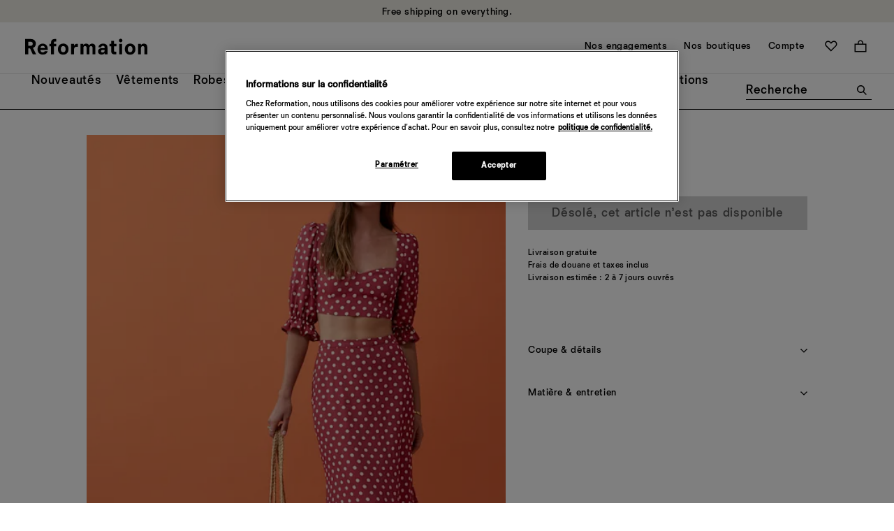

--- FILE ---
content_type: text/javascript
request_url: https://www.thereformation.fr/on/demandware.static/Sites-reformation-us-Site/-/fr_FR/v1768824777392/js/cartridges_org_reformation_cartridge_client_default_js_product_addToCart_js.js
body_size: 10090
content:
"use strict";
/*
 * ATTENTION: The "eval" devtool has been used (maybe by default in mode: "development").
 * This devtool is neither made for production nor for readable output files.
 * It uses "eval()" calls to create a separate source file in the browser devtools.
 * If you are trying to read the output file, select a different devtool (https://webpack.js.org/configuration/devtool/)
 * or disable the default devtool with "devtool: false".
 * If you are looking for production-ready output files, see mode: "production" (https://webpack.js.org/configuration/mode/).
 */
(self["webpackChunkborn_sfra_reformation"] = self["webpackChunkborn_sfra_reformation"] || []).push([["cartridges_org_reformation_cartridge_client_default_js_product_addToCart_js"],{

/***/ "./cartridges/app_accelerator_core/cartridge/client/default/js/product/bonusProducts.js":
/*!**********************************************************************************************!*\
  !*** ./cartridges/app_accelerator_core/cartridge/client/default/js/product/bonusProducts.js ***!
  \**********************************************************************************************/
/***/ (function(__unused_webpack_module, __webpack_exports__, __webpack_require__) {

eval("__webpack_require__.r(__webpack_exports__);\n/* harmony export */ __webpack_require__.d(__webpack_exports__, {\n/* harmony export */   addBonusProductsToCart: function() { return /* binding */ addBonusProductsToCart; },\n/* harmony export */   chooseBonusProducts: function() { return /* binding */ chooseBonusProducts; },\n/* harmony export */   enableBonusProductSelection: function() { return /* binding */ enableBonusProductSelection; },\n/* harmony export */   removeBonusProduct: function() { return /* binding */ removeBonusProduct; },\n/* harmony export */   selectBonusProduct: function() { return /* binding */ selectBonusProduct; },\n/* harmony export */   showMoreBonusProducts: function() { return /* binding */ showMoreBonusProducts; }\n/* harmony export */ });\n/* harmony import */ var _components_dialog__WEBPACK_IMPORTED_MODULE_0__ = __webpack_require__(/*! ../components/dialog */ \"./cartridges/app_accelerator_core/cartridge/client/default/js/components/dialog.js\");\n/* harmony import */ var _components_progress__WEBPACK_IMPORTED_MODULE_1__ = __webpack_require__(/*! ../components/progress */ \"./cartridges/app_accelerator_core/cartridge/client/default/js/components/progress.js\");\n/* provided dependency */ var $ = __webpack_require__(/*! jquery */ \"jquery\");\n\n\n\n\n\n/**\n * Parses the html for a modal window\n * @param {string} html - representing the body and footer of the modal window\n *\n * @return {Object} - Object with properties body and footer.\n */\nfunction parseHtml(html) {\n  var $html = $('<div>').append($.parseHTML(html));\n  return {\n    body: $html.find('.choice-of-bonus-product'),\n    footer: $html.find('.modal-footer').children()\n  };\n}\n\n/**\n * Retrieves url to use when adding a product to the cart\n *\n * @param {Object} data - data object used to fill in dynamic portions of the html\n */\nfunction chooseBonusProducts(data) {\n  var bonusUrl = data.bonusChoiceRuleBased ? data.showProductsUrlRuleBased : data.showProductsUrlListBased;\n  _components_dialog__WEBPACK_IMPORTED_MODULE_0__.open({\n    url: bonusUrl,\n    options: {\n      modalID: 'bonusProducts'\n    }\n  });\n}\nfunction selectBonusProduct() {\n  $(document).on('click', '.select-bonus-product', function () {\n    var $choiceOfBonusProduct = $(this).parents('.choice-of-bonus-product'),\n      pid = $(this).data('pid'),\n      maxPids = $('.choose-bonus-product-dialog').data('total-qty'),\n      submittedQty = parseInt($(this).parents('.choice-of-bonus-product').find('.bonus-quantity-select').val(), 10),\n      totalQty = 0,\n      optionID = $(this).parents('.choice-of-bonus-product').find('.product-option').data('option-id'),\n      valueId = $(this).parents('.choice-of-bonus-product').find('.options-select option:selected').data('valueId');\n    $.each($('#chooseBonusProductModal .selected-bonus-products .selected-pid'), function () {\n      totalQty += $(this).data('qty');\n    });\n    totalQty += submittedQty;\n    if (totalQty <= maxPids) {\n      var selectedBonusProductHtml = '' + '<div class=\"selected-pid row\" ' + 'data-pid=\"' + pid + '\"' + 'data-qty=\"' + submittedQty + '\"' + 'data-optionID=\"' + (optionID || '') + '\"' + 'data-option-selected-value=\"' + (valueId || '') + '\"' + '>' + '<div class=\"col-sm-11 col-9 bonus-product-name\" >' + $choiceOfBonusProduct.find('.product-name').html() + '</div>' + '<div class=\"col-1\"><i class=\"fa fa-times\" aria-hidden=\"true\"></i></div>' + '</div>';\n      $('#chooseBonusProductModal .selected-bonus-products').append(selectedBonusProductHtml);\n      $('.pre-cart-products').html(totalQty);\n      $('.selected-bonus-products .bonus-summary').removeClass('alert-danger');\n    } else {\n      $('.selected-bonus-products .bonus-summary').addClass('alert-danger');\n    }\n  });\n}\nfunction removeBonusProduct() {\n  $(document).on('click', '.selected-pid', function () {\n    var $selected = $('#chooseBonusProductModal .selected-bonus-products .selected-pid'),\n      count = 0;\n    $(this).remove();\n    if ($selected.length) {\n      $selected.each(function () {\n        count += parseInt($(this).data('qty'), 10);\n      });\n    }\n    $('.pre-cart-products').html(count);\n    $('.selected-bonus-products .bonus-summary').removeClass('alert-danger');\n  });\n}\nfunction enableBonusProductSelection() {\n  $('body').on('bonusproduct:updateSelectButton', function (e, response) {\n    $('button.select-bonus-product', response.$productContainer).attr('disabled', !response.product.readyToOrder || !response.product.available);\n    $('button.select-bonus-product').data('pid', response.product.id);\n  });\n}\nfunction showMoreBonusProducts() {\n  $(document).on('click', '.show-more-bonus-products', function () {\n    var url = $(this).data('url');\n    $('.modal-content').spinner().start();\n    $.ajax({\n      url: url,\n      method: 'GET',\n      success: function success(html) {\n        var parsedHtml = parseHtml(html);\n        $('.modal-body').append(parsedHtml.body);\n        $('.show-more-bonus-products:first').remove();\n        $('.modal-content').spinner().stop();\n      },\n      error: function error() {\n        $('.modal-content').spinner().stop();\n      }\n    });\n  });\n}\nfunction addBonusProductsToCart() {\n  $(document).on('click', '.add-bonus-products', function () {\n    var $readyToOrderBonusProducts = $('.choose-bonus-product-dialog .selected-pid'),\n      queryString = '?pids=',\n      url = $('.choose-bonus-product-dialog').data('addtocarturl'),\n      pidsObject = {\n        bonusProducts: []\n      };\n    $.each($readyToOrderBonusProducts, function () {\n      var qtyOption = parseInt($(this).data('qty'), 10),\n        option = null;\n      if (qtyOption > 0) {\n        if ($(this).data('optionid') && $(this).data('option-selected-value')) {\n          option = {};\n          option.optionId = $(this).data('optionid');\n          option.productId = $(this).data('pid');\n          option.selectedValueId = $(this).data('option-selected-value');\n        }\n        pidsObject.bonusProducts.push({\n          pid: $(this).data('pid'),\n          qty: qtyOption,\n          options: [option]\n        });\n        pidsObject.totalQty = parseInt($('.pre-cart-products').html(), 10);\n      }\n    });\n    queryString += JSON.stringify(pidsObject);\n    queryString = queryString + '&uuid=' + $('.choose-bonus-product-dialog').data('uuid');\n    queryString = queryString + '&pliuuid=' + $('.choose-bonus-product-dialog').data('pliuuid');\n    $.spinner().start();\n    $.ajax({\n      url: url + queryString,\n      method: 'POST',\n      success: function success(data) {\n        _components_progress__WEBPACK_IMPORTED_MODULE_1__.hideLoader();\n        if (data.error) {\n          $('.error-choice-of-bonus-products').html(data.errorMessage);\n        } else {\n          $('.configure-bonus-product-attributes').html(data);\n          $('.bonus-products-step2').removeClass('hidden-xl-down');\n          $('#chooseBonusProductModal').modal('hide');\n          if ($('.add-to-cart-messages').length === 0) {\n            $('body').append('<div class=\"add-to-cart-messages\"></div>');\n          }\n          $('.minicart-quantity').html(data.totalQty);\n          $('.add-to-cart-messages').append('<div class=\"alert alert-success add-to-basket-alert text-center\"' + ' role=\"alert\">' + data.msgSuccess + '</div>');\n          setTimeout(function () {\n            $('.add-to-basket-alert').remove();\n            if ($('.cart-page').length) {\n              location.reload();\n            }\n          }, 3000);\n        }\n      },\n      error: function error() {\n        _components_progress__WEBPACK_IMPORTED_MODULE_1__.hideLoader();\n      }\n    });\n  });\n}\n\n//# sourceURL=webpack://born-sfra-reformation/./cartridges/app_accelerator_core/cartridge/client/default/js/product/bonusProducts.js?");

/***/ }),

/***/ "./cartridges/org_reformation/cartridge/client/default/js/helpers/waitlist.js":
/*!************************************************************************************!*\
  !*** ./cartridges/org_reformation/cartridge/client/default/js/helpers/waitlist.js ***!
  \************************************************************************************/
/***/ (function(__unused_webpack_module, __webpack_exports__, __webpack_require__) {

eval("__webpack_require__.r(__webpack_exports__);\n/* harmony export */ __webpack_require__.d(__webpack_exports__, {\n/* harmony export */   handleWaitlistDialog: function() { return /* binding */ handleWaitlistDialog; }\n/* harmony export */ });\n/* harmony import */ var _helpers_moduleUtilities__WEBPACK_IMPORTED_MODULE_0__ = __webpack_require__(/*! ../helpers/moduleUtilities */ \"./cartridges/org_reformation/cartridge/client/default/js/helpers/moduleUtilities.js\");\n/* harmony import */ var _helpers_urlUtilities__WEBPACK_IMPORTED_MODULE_1__ = __webpack_require__(/*! ../helpers/urlUtilities */ \"./cartridges/app_accelerator_core/cartridge/client/default/js/helpers/urlUtilities.js\");\n/* harmony import */ var _components_progress__WEBPACK_IMPORTED_MODULE_2__ = __webpack_require__(/*! ../components/progress */ \"./cartridges/app_accelerator_core/cartridge/client/default/js/components/progress.js\");\n/* harmony import */ var _product_productUtils__WEBPACK_IMPORTED_MODULE_3__ = __webpack_require__(/*! ../product/productUtils */ \"./cartridges/org_reformation/cartridge/client/default/js/product/productUtils.js\");\n/* harmony import */ var _components_dialog__WEBPACK_IMPORTED_MODULE_4__ = __webpack_require__(/*! ../components/dialog */ \"./cartridges/app_accelerator_core/cartridge/client/default/js/components/dialog.js\");\n/* provided dependency */ var $ = __webpack_require__(/*! jquery */ \"jquery\");\n\n\n\n\n\n\n\nfunction handlePostWishlistAdd(response) {\n  var messageContainer = document.querySelector('[data-show-confirmation]'),\n    closeButton = document.querySelector('[data-waitlist-close]'),\n    confirmationMessageContainer = document.querySelector('[data-confirmation-container]'),\n    messageAlert = document.querySelector('[data-waitlist-alert]'),\n    messageTextContainer = messageContainer.querySelector('[data-waitlist-success]'),\n    alertTimeout,\n    newAlertTimeout;\n  function fadeAlert(e) {\n    e.classList.add('fadeout');\n  }\n  function closeAlert(e) {\n    setTimeout(function () {\n      if (e.parentNode) {\n        e.parentNode.removeChild(e);\n      }\n    }, 1000);\n  }\n  if (messageContainer.classList.contains('hidden') || messageContainer.classList.contains('fadeout')) {\n    messageTextContainer.innerHTML = response.message; //Update message with new product\n    messageContainer.classList.remove('hidden', 'fadeout'); //Show the message\n    messageAlert.classList.remove('fadeout');\n    alertTimeout = setTimeout(function () {\n      var alertCount = $('[data-waitlist-alert]').length;\n      if (alertCount > 1) {\n        if (messageAlert) {\n          fadeAlert(messageAlert);\n          closeAlert(messageAlert);\n        }\n      } else {\n        hideMessageContainer();\n      }\n    }, 5000);\n  } else {\n    var prevAlert = document.querySelector('[data-waitlist-alert]'),\n      newAlert = prevAlert.cloneNode(true),\n      newAlertText = newAlert.querySelector('[data-waitlist-success]'),\n      newCloseButton = newAlert.querySelector('[data-waitlist-close]');\n    newAlertText.innerHTML = response.message;\n    confirmationMessageContainer.appendChild(newAlert);\n    newAlertTimeout = setTimeout(function () {\n      var alertCount = $('[data-waitlist-alert]').length;\n      if (alertCount > 1) {\n        if (newAlert) {\n          fadeAlert(newAlert);\n          closeAlert(newAlert);\n        }\n      } else {\n        hideMessageContainer();\n      }\n    }, 5000);\n    newCloseButton.addEventListener('click', hideMessageClick);\n  }\n  function hideMessageClick() {\n    clearTimeout(alertTimeout);\n    clearTimeout(newAlertTimeout);\n    var alertCount = $('[data-waitlist-alert]').length;\n    if (alertCount === 1) {\n      messageContainer.classList.add('fadeout');\n      setTimeout(function () {\n        messageContainer.classList.add('hidden');\n      }, 1000);\n    } else {\n      $('[data-waitlist-alert]').each(function (i, element) {\n        if (i === alertCount - 1) {\n          element.remove();\n        } else {\n          element.classList.add('fadeout');\n        }\n      });\n    }\n  }\n  function hideMessageContainer() {\n    messageContainer.classList.add('fadeout');\n    return;\n  }\n\n  //Close the custom callback message holder ()\n  if (closeButton) {\n    closeButton.addEventListener('click', hideMessageClick);\n  }\n  if (response.analytics) {\n    $('body').trigger('waitlist:report', {\n      analytics: response.analytics\n    });\n  }\n}\n\n/**\n * Waitlist back button callback\n * @private\n */\n\nfunction _onWaitListBack() {\n  var container = this.querySelector('[data-product-waitlist]'),\n    header = this.querySelector('.quickadd__heading'),\n    content = this.querySelector('[data-product-quick-add]');\n  if (header.classList.contains('hidden')) {\n    header.classList.remove('hidden');\n  }\n  container.classList.add('hidden');\n  content.classList.remove('hidden');\n}\n\n//Generate a token before we make the ajax call to wishlist without a form\nfunction generateCsrfToken() {\n  // CSRF CONTROLLER\n  return new Promise(function (resolve, reject) {\n    $.ajax({\n      url: window.SFRA.Urls.csrfGenerate,\n      type: 'POST',\n      success: function success(data) {\n        resolve(data);\n      },\n      error: function error(_error) {\n        reject(_error);\n      }\n    });\n  });\n}\n\n/**\n * Listeners setup for waitlist form\n */\nfunction setupWaitlistListeners() {\n  var backButtons = this.querySelectorAll('[data-product-back]'),\n    context = this,\n    container = this.querySelector('[data-product-waitlist]');\n  (0,_helpers_moduleUtilities__WEBPACK_IMPORTED_MODULE_0__.initModules)(container);\n  _product_productUtils__WEBPACK_IMPORTED_MODULE_3__.waitlistSubmitButtonHandler();\n  _product_productUtils__WEBPACK_IMPORTED_MODULE_3__.setupWaitlistReadMoreHandler();\n  backButtons && [].forEach.call(backButtons, function (backButton) {\n    backButton.addEventListener('click', _onWaitListBack.bind(context)); // eslint-disable-line\n  });\n}\nfunction handleWaitlistDialog(params) {\n  var waitlist_url = params.waitlist_url,\n    pid = params.pid,\n    gtmListAttribute = params.gtmListAttribute,\n    position = params.position,\n    currentContext = params.currentContext,\n    hasQuickAddSource = currentContext ? currentContext.getAttribute('data-quick-add') : false;\n  var wishlistUsed = sessionStorage.getItem('wishlistUsed'),\n    wishlistEmail = sessionStorage.getItem('wishlistEmail');\n\n  // No need to open different modal in case of mobile quick add\n  if (waitlist_url && currentContext && hasQuickAddSource && position && gtmListAttribute) {\n    var context = currentContext.closest('[data-product-container=\"quickview\"]'),\n      url = (0,_helpers_urlUtilities__WEBPACK_IMPORTED_MODULE_1__.appendParamsToURL)(waitlist_url, {\n        isMobileQuickAdd: true,\n        position: position,\n        gtmListAttribute: gtmListAttribute\n      });\n    _components_progress__WEBPACK_IMPORTED_MODULE_2__.showLoader(currentContext);\n    return $.ajax({\n      url: url,\n      method: 'GET',\n      success: function success(response) {\n        return onWaitlistSuccess(response, context);\n      },\n      error: _components_progress__WEBPACK_IMPORTED_MODULE_2__.hideLoader\n    });\n  }\n  if (!window.SFRA.sessionData.loggedin && (wishlistEmail === null || wishlistUsed === null || !wishlistUsed)) {\n    _components_dialog__WEBPACK_IMPORTED_MODULE_4__.open({\n      url: waitlist_url,\n      type: 'html',\n      options: {\n        modalID: 'waitlistModal',\n        modalClass: 'window-modal modal--generic modal--flex',\n        keepAlive: false\n      },\n      callback: function callback() {\n        _product_productUtils__WEBPACK_IMPORTED_MODULE_3__.waitlistSubmitButtonHandler();\n        _product_productUtils__WEBPACK_IMPORTED_MODULE_3__.setupWaitlistReadMoreHandler();\n      }\n    });\n  } else if (!window.SFRA.sessionData.loggedin && wishlistEmail) {\n    _components_dialog__WEBPACK_IMPORTED_MODULE_4__.open({\n      url: waitlist_url,\n      type: 'html',\n      options: {\n        modalID: 'waitlistModal',\n        modalClass: 'window-modal modal--generic modal--flex',\n        keepAlive: false\n      },\n      callback: function callback() {\n        var email = document.querySelector('#email');\n        email.value = wishlistEmail;\n        _product_productUtils__WEBPACK_IMPORTED_MODULE_3__.waitlistSubmitButtonHandler();\n        _product_productUtils__WEBPACK_IMPORTED_MODULE_3__.setupWaitlistReadMoreHandler();\n      }\n    });\n  } else {\n    // GENERATE CSRF TOKEN\n    generateCsrfToken().then(function (data) {\n      var wishlistSubscriptionStatus = (0,_helpers_urlUtilities__WEBPACK_IMPORTED_MODULE_1__.appendParamsToURL)(window.SFRA.Urls.wishlistSubscriptionStatus),\n        wishlistEmailList = (0,_helpers_urlUtilities__WEBPACK_IMPORTED_MODULE_1__.appendParamsToURL)(window.SFRA.Urls.wishlistEmailList, {\n          pid: pid,\n          noForm: true\n        });\n      var params = {};\n      params[data.csrf.tokenName] = data.csrf.token;\n      $.ajax({\n        url: wishlistSubscriptionStatus,\n        method: 'POST',\n        data: params,\n        success: function success(response) {\n          var waitlistOptedIn = response.waitListedCustomer,\n            isInternational = response.isInternational,\n            smsOptedIn = response.smsOptIn,\n            email = response.email ? response.email : wishlistEmail,\n            waitlistPhone = response.phone;\n          wishlistEmailList = (0,_helpers_urlUtilities__WEBPACK_IMPORTED_MODULE_1__.appendParamsToURL)(wishlistEmailList, {\n            email: email,\n            phone: waitlistPhone\n          });\n\n          /**\n           * If user is in US, CA, or UK and has opted in for SMS we attempt to enroll them into the SMS subscription\n           * If they are not opted in but not international show them the SMS waitlist modal\n           * If they ARE international only sign them up for Email waitlist\n           */\n\n          //SMS waitlist subscription\n          if (smsOptedIn && waitlistPhone && waitlistOptedIn && !isInternational) {\n            $.ajax({\n              url: wishlistEmailList,\n              method: 'POST',\n              data: params,\n              success: function success(response) {\n                return handlePostWishlistAdd(response);\n              }\n            });\n          } else if (waitlistOptedIn && !isInternational) {\n            waitlist_url = (0,_helpers_urlUtilities__WEBPACK_IMPORTED_MODULE_1__.appendParamsToURL)(waitlist_url, {\n              sku: pid\n            });\n            $.ajax({\n              url: wishlistEmailList,\n              method: 'POST',\n              data: params\n            });\n            _components_dialog__WEBPACK_IMPORTED_MODULE_4__.open({\n              url: waitlist_url,\n              type: 'html',\n              options: {\n                modalID: 'waitlistModal',\n                modalClass: 'window-modal modal--generic modal--flex',\n                keepAlive: false\n              }\n            });\n          } else if (waitlistOptedIn) {\n            $.ajax({\n              url: wishlistEmailList,\n              method: 'POST',\n              data: params,\n              success: function success(response) {\n                return handlePostWishlistAdd(response);\n              }\n            });\n          } else {\n            waitlist_url = (0,_helpers_urlUtilities__WEBPACK_IMPORTED_MODULE_1__.appendParamsToURL)(waitlist_url, {\n              sku: pid\n            });\n            _components_dialog__WEBPACK_IMPORTED_MODULE_4__.open({\n              url: waitlist_url,\n              type: 'html',\n              options: {\n                modalID: 'waitlistModal',\n                modalClass: 'window-modal modal--generic modal--flex',\n                keepAlive: false\n              }\n            });\n          }\n        }\n      });\n    });\n  }\n}\n\n/**\n * Waitlist success callback\n * @param {String} response\n * @param {HTMLElement} context\n */\n\nfunction onWaitlistSuccess(response, context) {\n  var container = context.querySelector('[data-product-waitlist]'),\n    content = context.querySelector('[data-product-quick-add]');\n  _components_progress__WEBPACK_IMPORTED_MODULE_2__.hideLoader();\n  if (!container || !response) {\n    return;\n  }\n  container.classList.remove('hidden');\n  content.classList.add('hidden');\n  container.innerHTML = response;\n  setupWaitlistListeners.call(context);\n}\n\n//# sourceURL=webpack://born-sfra-reformation/./cartridges/org_reformation/cartridge/client/default/js/helpers/waitlist.js?");

/***/ }),

/***/ "./cartridges/org_reformation/cartridge/client/default/js/product/addToCart.js":
/*!*************************************************************************************!*\
  !*** ./cartridges/org_reformation/cartridge/client/default/js/product/addToCart.js ***!
  \*************************************************************************************/
/***/ (function(__unused_webpack_module, __webpack_exports__, __webpack_require__) {

eval("__webpack_require__.r(__webpack_exports__);\n/* harmony export */ __webpack_require__.d(__webpack_exports__, {\n/* harmony export */   checkAttributeSelection: function() { return /* binding */ checkAttributeSelection; },\n/* harmony export */   checkAttributes: function() { return /* binding */ checkAttributes; },\n/* harmony export */   handleCartAdd: function() { return /* binding */ handleCartAdd; },\n/* harmony export */   handlePostCartUpdate: function() { return /* binding */ handlePostCartUpdate; },\n/* harmony export */   renderError: function() { return /* binding */ renderError; },\n/* harmony export */   setInStorePickup: function() { return /* binding */ setInStorePickup; },\n/* harmony export */   setupAddToCart: function() { return /* binding */ setupAddToCart; },\n/* harmony export */   toggleAddToCart: function() { return /* binding */ toggleAddToCart; },\n/* harmony export */   updateAddToCart: function() { return /* binding */ updateAddToCart; }\n/* harmony export */ });\n/* harmony import */ var _bonusProducts__WEBPACK_IMPORTED_MODULE_0__ = __webpack_require__(/*! ./bonusProducts */ \"./cartridges/app_accelerator_core/cartridge/client/default/js/product/bonusProducts.js\");\n/* harmony import */ var _components_progress__WEBPACK_IMPORTED_MODULE_1__ = __webpack_require__(/*! ../components/progress */ \"./cartridges/app_accelerator_core/cartridge/client/default/js/components/progress.js\");\n/* harmony import */ var _productUtils__WEBPACK_IMPORTED_MODULE_2__ = __webpack_require__(/*! ./productUtils */ \"./cartridges/org_reformation/cartridge/client/default/js/product/productUtils.js\");\n/* harmony import */ var _components_miniCart__WEBPACK_IMPORTED_MODULE_3__ = __webpack_require__(/*! ../components/miniCart */ \"./cartridges/org_reformation/cartridge/client/default/js/components/miniCart.js\");\n/* harmony import */ var _helpers_urlUtilities__WEBPACK_IMPORTED_MODULE_4__ = __webpack_require__(/*! ../helpers/urlUtilities */ \"./cartridges/app_accelerator_core/cartridge/client/default/js/helpers/urlUtilities.js\");\n/* harmony import */ var _components_dialog__WEBPACK_IMPORTED_MODULE_5__ = __webpack_require__(/*! ../components/dialog */ \"./cartridges/app_accelerator_core/cartridge/client/default/js/components/dialog.js\");\n/* harmony import */ var _helpers_waitlist__WEBPACK_IMPORTED_MODULE_6__ = __webpack_require__(/*! ../helpers/waitlist */ \"./cartridges/org_reformation/cartridge/client/default/js/helpers/waitlist.js\");\n/* harmony import */ var body_scroll_lock__WEBPACK_IMPORTED_MODULE_7__ = __webpack_require__(/*! body-scroll-lock */ \"./node_modules/body-scroll-lock/lib/bodyScrollLock.esm.js\");\n/* harmony import */ var _helpers_utilities__WEBPACK_IMPORTED_MODULE_8__ = __webpack_require__(/*! ../helpers/utilities */ \"./cartridges/org_reformation/cartridge/client/default/js/helpers/utilities.js\");\n/* provided dependency */ var $ = __webpack_require__(/*! jquery */ \"jquery\");\n\n\n\n\n\n\n\n\n\n\n\nvar ADD_TO_CART_MAP = new Map(),\n  CLASS_HIDDEN = 'hidden',\n  BTN_STATE_LOADING = 'loading',\n  BTN_STATE_COMPLETE = 'complete',\n  BTN_STATE_DEFAULT = 'default';\nvar ATC_SESSION_KEY = 'show_atc_confirmation';\n\n/**\n * Makes a call to the server to report the event of adding an item to the cart\n *\n * @param {string | boolean} url - a string representing the end point to hit so that the event can be recorded, or false\n */\nfunction _miniCartReportingUrl(url) {\n  if (url) {\n    $.ajax({\n      url: url,\n      method: 'GET',\n      success: function success() {\n        // reporting urls hit on the server\n      },\n      error: function error() {\n        // no reporting urls hit on the server\n      }\n    });\n  }\n}\n\n/**\n * Returns the first option value ID available.\n * @param  {[type]} options [description]\n * @return {[type]}         [description]\n */\nfunction _getOptionValueID(options) {\n  var optionsArray = options && options.length ? JSON.parse(options) : null;\n  return optionsArray && optionsArray[0] ? optionsArray[0].selectedValueId : null;\n}\n\n/**\n * Render the ApplePay / GPAY button if the item is ready to be added to cart,\n * otherwise enable/disable as needed.\n */\nfunction _handleStripeExpressPay(productData, productContainer) {\n  var _window;\n  var applePayButton = productContainer.querySelector('.pdp-stripe-express-checkout');\n\n  // If the product is a preorder check if they are logged in so we can hide express pay option if they are (ENG-50314)\n  if (applePayButton && productData.readyToOrder && productData.available && !(productData.estimated_ship_date && (_window = window) !== null && _window !== void 0 && (_window = _window.SFRA) !== null && _window !== void 0 && (_window = _window.sessionData) !== null && _window !== void 0 && _window.loggedin)) {\n    applePayButton.classList.remove('express-hidden');\n  } else if (applePayButton) {\n    applePayButton.classList.add('express-hidden');\n  }\n}\nfunction renderError(message) {\n  var autoDismiss = arguments.length > 1 && arguments[1] !== undefined ? arguments[1] : true;\n  var errorPanel = document.querySelector('[data-error-panel]'),\n    errorMsg = document.querySelector('[data-error-msg]'),\n    errorClose = document.querySelector('[data-error-close]');\n  if (errorPanel) {\n    errorPanel.classList.remove('hidden');\n    errorMsg.innerHTML = message;\n    errorClose.addEventListener('click', function () {\n      errorPanel.classList.add('hidden');\n    });\n\n    //Close on attribute change or add to cart click\n    $('button.product-attribute__swatch, button.product-attribute__anchor, button.add-to-cart').on('click', function () {\n      errorPanel.classList.add('hidden');\n    });\n    if (autoDismiss) {\n      //Close after 5 seconds\n      setTimeout(function () {\n        errorPanel.classList.add('hidden');\n      }, 5000);\n    }\n  }\n}\n\n/**\n * Updates the Mini-Cart quantity value after the customer has pressed the \"Add to Cart\" button\n * @param {string} response - ajax response from clicking the add to cart button\n */\nfunction handlePostCartUpdate(formData, response) {\n  var productContainer = _productUtils__WEBPACK_IMPORTED_MODULE_2__.getProductContainer(this),\n    productType = _productUtils__WEBPACK_IMPORTED_MODULE_2__.getProductType(productContainer),\n    isPDP = productType === 'pdp';\n  _components_miniCart__WEBPACK_IMPORTED_MODULE_3__.updateMinicartCount(response.quantityTotal);\n  if (response.isProductUpdate) {\n    $('body').trigger('product:afterUpdate', {\n      context: this,\n      formData: formData,\n      response: response\n    });\n  } else if (response.error) {\n    var quantityCannotBeAdded = response.message !== null && response.message.indexOf('Selected quantity for') > -1,\n      sizeNotSelected = response.message !== null && response.message.indexOf('Select a size') > -1,\n      colorNotSelected = response.message !== null && response.message.indexOf('Select a color') > -1,\n      valueNotSelected = response.message !== null && response.message.indexOf('Select value') > -1,\n      quantityAtMaximum = response.cart !== null && response.cart.items && response.cart.items.length && response.quantityTotal + 1 >= response.cart.items[0].quantityOptions.maxOrderQuantity,\n      shipFromStoreError = response.error && response.shipFromStoreError;\n    var generalError = response.cart !== null && (!response.cart.items || !response.cart.items.length);\n    (0,_helpers_utilities__WEBPACK_IMPORTED_MODULE_8__.toggleButtonState)(this, BTN_STATE_DEFAULT);\n\n    // if no specific error message is selected, default to general error\n    if (!sizeNotSelected && !colorNotSelected && !valueNotSelected && !quantityCannotBeAdded && !quantityAtMaximum && !shipFromStoreError) {\n      generalError = true;\n    }\n    if (sizeNotSelected) {\n      var sizeLabel = document.querySelector('[data-attr-select-label=\"size\"]');\n      if (sizeLabel) {\n        sizeLabel.classList.add('label-invalid-feedback');\n        sizeLabel.innerText = response.message;\n        return;\n      }\n    }\n    if (colorNotSelected) {\n      var colorLabel = document.querySelector('[data-attr-select-label=\"color\"]');\n      if (colorLabel) {\n        colorLabel.classList.add('label-invalid-feedback');\n        colorLabel.innerText = response.message;\n        return;\n      }\n    }\n    if (valueNotSelected) {\n      var _colorLabel = document.querySelector('[data-attr-select-label=\"cardValue\"]'),\n        errorPanel = document.querySelector('[data-error-panel=\"cardValueMissing\"]'),\n        valuePickerToggles = document.querySelectorAll('[data-sizepicker-trigger]');\n      [].forEach.call(valuePickerToggles, function (valuePickerToggle) {\n        valuePickerToggle.toggle && valuePickerToggle.toggle.set();\n      });\n      if (errorPanel) {\n        var errorClose = errorPanel.querySelector('[data-error-close]');\n        errorPanel.classList.remove('hidden');\n        errorClose.classList.remove('hidden');\n      }\n      if (_colorLabel) {\n        _colorLabel.classList.add('label-invalid-feedback');\n        _colorLabel.innerText = response.message;\n        return;\n      }\n    }\n    if (quantityCannotBeAdded || quantityAtMaximum || shipFromStoreError || generalError) {\n      renderError(response.message || 'Error. This item has not been added to cart');\n      return;\n    }\n  }\n  if (!response.error) {\n    var modal = _components_dialog__WEBPACK_IMPORTED_MODULE_5__.getActive(),\n      isGtlQv = modal && modal.classList.contains('modal--gtl-quickview');\n    (0,_helpers_utilities__WEBPACK_IMPORTED_MODULE_8__.toggleButtonState)(this, BTN_STATE_COMPLETE, isGtlQv);\n    if (isGtlQv) {\n      return;\n    }\n    var showConfirmation = sessionStorage.getItem(ATC_SESSION_KEY) === 'true';\n    if (window.SFRA.SitePreferences.enableAddToCartConfirmation || showConfirmation) {\n      _renderAddToCartModal.call(this, response, !isPDP);\n    } else {\n      _components_miniCart__WEBPACK_IMPORTED_MODULE_3__.openMinicart(response.pliUUID);\n      if (!isPDP) {\n        setTimeout(_components_miniCart__WEBPACK_IMPORTED_MODULE_3__.closeMinicart, 5000);\n      }\n    }\n  }\n  $('body').trigger('product:afterAddToCart', {\n    context: this,\n    formData: formData,\n    response: response\n  });\n\n  // show add to cart toast\n  if (response.newBonusDiscountLineItem && Object.keys(response.newBonusDiscountLineItem).length) {\n    (0,_bonusProducts__WEBPACK_IMPORTED_MODULE_0__.chooseBonusProducts)(response.newBonusDiscountLineItem);\n  }\n  _miniCartReportingUrl(response.reportingURL);\n  _components_progress__WEBPACK_IMPORTED_MODULE_1__.hideLoader();\n}\nfunction handleCartAdd(currentContext) {\n  var formData = arguments.length > 1 && arguments[1] !== undefined ? arguments[1] : {};\n  var productContainer = _productUtils__WEBPACK_IMPORTED_MODULE_2__.getProductContainer(currentContext),\n    notificationContainer = productContainer.querySelector('[data-product-component=\"notification\"]'),\n    productType = _productUtils__WEBPACK_IMPORTED_MODULE_2__.getProductType(productContainer),\n    childProducts = _productUtils__WEBPACK_IMPORTED_MODULE_2__.getChildProducts(productContainer),\n    addToCartUrl = formData.addToCartUrl || currentContext.getAttribute('data-url') || window.SFRA.Urls.cartAddProduct,\n    isNotAvailableForPickup = currentContext.getAttribute('data-na-for-pickup'),\n    waitList = currentContext.getAttribute('data-waitlist'),\n    attributesSelected = checkAttributes(productContainer);\n  if (!attributesSelected && productType === 'pdp') {\n    return;\n  }\n  $('body').trigger('product:beforeAddToCart', currentContext);\n  formData.pid = formData.pid || formData.id || _productUtils__WEBPACK_IMPORTED_MODULE_2__.getPidValue(currentContext);\n  formData.uuid = formData.uuid || currentContext.getAttribute('data-uuid');\n  formData.quantity = _productUtils__WEBPACK_IMPORTED_MODULE_2__.getQuantitySelected(currentContext);\n  formData.options = _productUtils__WEBPACK_IMPORTED_MODULE_2__.getOptions(currentContext, true);\n\n  //Use this property to stop an action from adding to cart by passing it on `formData` or through the `product:updateAddToCartFormData` event.\n  formData.allowAddToCart = formData.hasOwnProperty('allowAddToCart') ? formData.allowAddToCart : true;\n\n  //SFCC has separate endpoint property names for when it's a Set (pidsObj) vs a Bundle (childProducts)...\n  if (productType === 'set') {\n    formData.pidsObj = childProducts.data;\n  } else if (productType === 'bundle') {\n    formData.childProducts = childProducts.data;\n  }\n\n  //The `Cart-EditProductLineItem` route expects this property for some reason.\n  //The problem is, it was developed to only work with a single option value ID.\n  //Hopefully this is corrected on the next update. Issue raised: https://github.com/SalesforceCommerceCloud/storefront-reference-architecture/issues/830\n  formData.selectedOptionValueId = _getOptionValueID(formData.options);\n  $(currentContext).trigger('product:updateAddToCartFormData', {\n    formData: formData,\n    childProducts: childProducts,\n    container: productContainer\n  });\n  if (waitList === 'true') {\n    var url = currentContext.getAttribute('data-waitlist-url'),\n      waitlist_url = url ? (0,_helpers_urlUtilities__WEBPACK_IMPORTED_MODULE_4__.appendParamToURL)(url, 'productID', formData.pid) : null,\n      params = {\n        pid: formData.pid,\n        waitlist_url: waitlist_url,\n        currentContext: currentContext,\n        position: formData.position,\n        gtmListAttribute: formData.gtmListAttribute\n      };\n    (0,_helpers_waitlist__WEBPACK_IMPORTED_MODULE_6__.handleWaitlistDialog)(params);\n  } else if (isNotAvailableForPickup) {\n    var pickupTrigger = productContainer.querySelector('[data-product-component=\"pickup-trigger\"]'),\n      pickupRemove = productContainer.querySelector('[data-product-component=\"pickup-remove\"]');\n    if (pickupTrigger && pickupTrigger.checked && pickupRemove) {\n      pickupRemove.click();\n      currentContext.getAttribute('data-na-for-pickup');\n      if (notificationContainer && notificationContainer.classList.contains(CLASS_HIDDEN)) {\n        notificationContainer.classList.remove(CLASS_HIDDEN);\n      }\n    }\n  } else if (addToCartUrl && formData.allowAddToCart) {\n    (0,_helpers_utilities__WEBPACK_IMPORTED_MODULE_8__.toggleButtonState)(currentContext, BTN_STATE_LOADING);\n    if (notificationContainer) {\n      notificationContainer.classList.add(CLASS_HIDDEN);\n    }\n    if (formData.showLoader) {\n      _components_progress__WEBPACK_IMPORTED_MODULE_1__.showLoader(currentContext);\n    }\n    $.ajax({\n      url: (0,_helpers_urlUtilities__WEBPACK_IMPORTED_MODULE_4__.appendParamsToURL)(addToCartUrl, {\n        isQuickAdd: formData.isQuickAdded,\n        gtmListAttribute: formData.gtmListAttribute,\n        isGetTheLook: productContainer.hasAttribute('data-gtl-container')\n      }),\n      method: 'POST',\n      data: formData,\n      success: handlePostCartUpdate.bind(currentContext, formData),\n      error: _components_progress__WEBPACK_IMPORTED_MODULE_1__.hideLoader\n    });\n  }\n}\nfunction toggleAddToCart(currentBtn, disable) {\n  var productData = arguments.length > 2 && arguments[2] !== undefined ? arguments[2] : {};\n  var pickupRemove = document.querySelector('[data-product-component=\"pickup-remove\"]'),\n    notificationContainer = document.querySelector('[data-product-component=\"notification\"]'),\n    currentBtnText = currentBtn.querySelector('[data-product-add-button-text]');\n  currentBtn.disabled = disable;\n  currentBtn.removeAttribute('data-na-for-pickup');\n  if (!productData.masterPurchasable || !productData.purchasable) {\n    currentBtn.removeAttribute('data-add-enabled');\n    currentBtn.disabled = disable;\n  } else if (productData.show_as_wait_list || productData.hasWaitListOnly) {\n    var allAttrSelected = productData.hasOwnProperty('variationAttributes') && productData.variationAttributes.every(function (attr) {\n      return attr.selectedValue;\n    });\n    currentBtn.setAttribute('data-waitlist', allAttrSelected);\n    currentBtn.removeAttribute('disabled');\n    (currentBtnText || currentBtn).innerText = currentBtn.getAttribute('data-waitlist-copy');\n  } else if (productData.isNotAvailableForPickup && currentBtn.getAttribute('data-waitlist') !== 'true') {\n    currentBtn.removeAttribute('disabled');\n    currentBtn.removeAttribute('data-add-enabled');\n    currentBtn.setAttribute('data-na-for-pickup', true);\n  } else {\n    if (currentBtn.getAttribute('data-waitlist') == 'true') {\n      currentBtn.setAttribute('data-waitlist', 'false');\n      currentBtnText.innerText = productData.addToCartText ? productData.addToCartText : currentBtn.getAttribute('data-add-button-copy');\n    }\n    if (disable) {\n      currentBtn.removeAttribute('data-add-enabled');\n      currentBtnText.innerText = productData.addToCartText ? productData.addToCartText : currentBtn.getAttribute('data-add-button-copy');\n    } else if (productData.isISPU && productData.availableForInStorePickup && productData.estimatedShipDate) {\n      currentBtn.removeAttribute('data-add-enabled');\n      currentBtn.setAttribute('data-na-for-pickup', true);\n      if (pickupRemove && !pickupRemove.checked) {\n        pickupRemove.click();\n      }\n      if (notificationContainer && notificationContainer.classList.contains(CLASS_HIDDEN)) {\n        notificationContainer.classList.remove(CLASS_HIDDEN);\n        notificationContainer.classList.add('product-pickup__error');\n        notificationContainer.innerHTML = window.SFRA.Resources.preorderNoISPU;\n      }\n    } else if (productData.isISPU && productData.availableForInStorePickup) {\n      currentBtn.setAttribute('data-add-enabled', '');\n      currentBtnText.innerText = productData.addToCartText ? productData.addToCartText : currentBtn.getAttribute('data-add-button-copy');\n    } else {\n      currentBtn.setAttribute('data-add-enabled', '');\n    }\n  }\n}\nfunction updateAddToCart(productData, productContainer) {\n  var isDisabled = !productData.masterPurchasable || !(productData.available && productData.purchasable) && !(productData.show_as_wait_list || productData.hasWaitListOnly);\n  [].forEach.call(_productUtils__WEBPACK_IMPORTED_MODULE_2__.getProductAddBtn(productContainer), function (currentEl) {\n    toggleAddToCart(currentEl, isDisabled, productData);\n  });\n  _handleStripeExpressPay(productData, productContainer);\n}\n\n/**\n * Check to see if all product variation attributes are selected\n */\n\nfunction checkAttributes(context) {\n  var colorButtons = context.querySelectorAll('[data-attr-variations=\"color\"] [data-attr=\"color\"'),\n    colorLabel = context.querySelector('[data-attr-select-label=\"color\"]'),\n    sizeContainer = context.querySelector('[data-attr-variations=\"size\"]'),\n    sizeLabel = context.querySelector('[data-attr-select-label=\"size\"]'),\n    sizeMobileDropdown = context.querySelector('[data-attr-variations=\"size-dropdown-mobile\"]'),\n    sizePickerToggle = context.querySelector('[data-sizepicker-trigger]');\n  if (colorButtons.length > 0 || sizeContainer) {\n    var sizeButtons = sizeContainer.children,\n      isMobile = window.matchMedia('(max-width: 767px)').matches;\n    var colorSelected = Array.from(colorButtons).find(function (button) {\n        return button.classList.contains('selected');\n      }),\n      sizeSelected = Array.from(sizeButtons).find(function (button) {\n        return button.classList.contains('selected');\n      });\n    if (!colorSelected && colorLabel) {\n      colorLabel.classList.add('label-invalid-feedback');\n      colorLabel.innerText = window.SFRA.Resources.selectColor;\n      return false;\n    }\n\n    // If we are using the size dropdown on mobile only (used on Entry PDP):\n    if (sizeMobileDropdown) {\n      var sizeDropdownSelected = sizeMobileDropdown.selectedIndex > 0;\n      if (!sizeSelected && (sizeLabel || sizePickerToggle) && !isMobile) {\n        if (sizeLabel) {\n          sizeLabel.classList.add('label-invalid-feedback');\n          sizeLabel.innerText = window.SFRA.Resources.selectSize;\n        }\n        sizePickerToggle && sizePickerToggle.toggle && sizePickerToggle.toggle.set();\n        return false;\n      }\n      if (!sizeDropdownSelected && isMobile) {\n        sizeMobileDropdown.classList.add('label-invalid-feedback');\n        return false;\n      }\n    } else if (!sizeSelected && (sizeLabel || sizePickerToggle)) {\n      if (sizeLabel) {\n        sizeLabel.classList.add('label-invalid-feedback');\n        sizeLabel.innerText = window.SFRA.Resources.selectSize;\n      }\n      if (sizePickerToggle) {\n        sizePickerToggle.toggle && sizePickerToggle.toggle.set();\n      } else {\n        isMobile && sizeContainer.scrollIntoView({\n          behavior: 'smooth',\n          block: 'center'\n        });\n      }\n      return false;\n    }\n  }\n  return true;\n}\nfunction checkAttributeSelection(attribute) {\n  var selected = document.querySelector('[data-attr-group=\"' + attribute + '\"]');\n  if (selected) {\n    selected = selected.querySelector('.product-attribute__contents').querySelector('.selected');\n  }\n  return selected !== null;\n}\nfunction setInStorePickup() {\n  var colorSelected = checkAttributeSelection('color'),\n    sizeSelected = checkAttributeSelection('size'),\n    $ispuButton = $('.instorepickupbutton'),\n    ispuDisabled = $ispuButton.attr('disabled'),\n    feedbackLabel = document.querySelector('[data-attr-id=\"inStorePickUpFeedBack\"]');\n  if (ispuDisabled === 'disabled') {\n    if (!colorSelected && !sizeSelected) {\n      feedbackLabel.innerText = window.SFRA.Resources.instoreSelectColorSize;\n    } else if (!sizeSelected) {\n      feedbackLabel.innerText = window.SFRA.Resources.instoreSelectSize;\n    } else {\n      feedbackLabel.innerText = '';\n    }\n  }\n  $('.product-attribute__contents').on('click', function () {\n    setTimeout(function () {\n      setInStorePickup();\n    }, 500);\n  });\n}\nfunction setupAddToCart(container) {\n  [].forEach.call(_productUtils__WEBPACK_IMPORTED_MODULE_2__.getProductAddBtn(container || document), function (currentBtn) {\n    if (!ADD_TO_CART_MAP.get(currentBtn)) {\n      currentBtn.addEventListener('click', function () {\n        handleCartAdd(this);\n      });\n      ADD_TO_CART_MAP.set(currentBtn, {\n        ready: true\n      });\n    }\n  });\n}\nfunction _renderAddToCartModal(response, isQuickAdd) {\n  var modalContainer = document.querySelector('[data-atc-modal-container]'),\n    minicartDropdown = document.querySelector('[data-minicart-component=\"overlay\"]'),\n    currenBtn = this;\n  modalContainer.innerHTML = '';\n  if (minicartDropdown) {\n    minicartDropdown.classList.remove('set--loaded');\n    minicartDropdown.innerHTML = '';\n  }\n  _components_dialog__WEBPACK_IMPORTED_MODULE_5__.open({\n    html: response.itemListHTML,\n    options: {\n      modalID: 'addToCartModal',\n      modalClass: 'window-modal modal--generic modal--slide-in-desktop modal--slide-up-mobile express_checkout_container',\n      container: modalContainer,\n      keepAlive: isQuickAdd ? true : false,\n      allowScrolling: true,\n      beforeOpenCallback: function beforeOpenCallback(modalEl) {\n        var uspContainer = modalEl.querySelector('[data-usp-cart-slots]'),\n          url = uspContainer ? uspContainer.getAttribute('data-url') : '';\n        url = (0,_helpers_urlUtilities__WEBPACK_IMPORTED_MODULE_4__.appendParamsToURL)(url, {\n          isDomestic: response.isDomestic,\n          hasFinalSale: response.hasFinalSale,\n          UUID: response.cart.UUID\n        });\n        return $.ajax({\n          url: url,\n          method: 'GET',\n          success: function success(response) {\n            uspContainer.innerHTML = response;\n            uspContainer.classList.add('fade-in');\n          },\n          error: function error() {\n            // error getting usp slot content\n          }\n        });\n      },\n      afterCloseCallback: function afterCloseCallback() {\n        document.body.classList.remove('no-scroll');\n        (0,body_scroll_lock__WEBPACK_IMPORTED_MODULE_7__.clearAllBodyScrollLocks)();\n        (0,_helpers_utilities__WEBPACK_IMPORTED_MODULE_8__.unsetBodyFixedScrollPosition)();\n        (0,_helpers_utilities__WEBPACK_IMPORTED_MODULE_8__.toggleButtonState)(currenBtn, BTN_STATE_DEFAULT);\n      }\n    },\n    callback: function callback(modalEl) {\n      var modalClose = modalEl.querySelector('[data-modal-close]');\n      document.body.classList.add('no-scroll');\n      (0,body_scroll_lock__WEBPACK_IMPORTED_MODULE_7__.disableBodyScroll)(modalEl);\n      (0,_helpers_utilities__WEBPACK_IMPORTED_MODULE_8__.setBodyFixedScrollPosition)();\n      _updateAnalyticsEvent('atcNotificationViewed');\n      modalClose.addEventListener('click', function () {\n        return _updateAnalyticsEvent('atcCloseNotification');\n      });\n      if (typeof window.makeCloudinaryImagesResponsive !== 'undefined') {\n        window.makeCloudinaryImagesResponsive();\n      }\n      if (isQuickAdd) {\n        setTimeout(modalEl.modal.close, 7000);\n      }\n    }\n  });\n}\nfunction _updateAnalyticsEvent(event) {\n  var analytics = {\n    event: event,\n    pageType: window.gtmAllPagesUncachedObj && window.gtmAllPagesUncachedObj.pageType\n  };\n  analytics && window.dataLayer.push(analytics);\n}\n\n//# sourceURL=webpack://born-sfra-reformation/./cartridges/org_reformation/cartridge/client/default/js/product/addToCart.js?");

/***/ })

}]);

--- FILE ---
content_type: text/plain; charset=utf-8
request_url: https://rs.fullstory.com/rec/page
body_size: -60
content:
{"reason_code":2,"reason":"Org is disabled","cookie_domain":"thereformation.fr"}


--- FILE ---
content_type: text/javascript; charset=utf-8
request_url: https://p.cquotient.com/pebble?tla=bhcn-reformation-us&activityType=viewProduct&callback=CQuotient._act_callback0&cookieId=ab7TsXiUJwItjjsBzwNyi0noxW&userId=&emailId=&product=id%3A%3A1308918%7C%7Csku%3A%3A%7C%7Ctype%3A%3A%7C%7Calt_id%3A%3A&realm=BHCN&siteId=reformation-us&instanceType=prd&locale=fr_FR&referrer=&currentLocation=https%3A%2F%2Fwww.thereformation.fr%2Fproducts%2Ffiona-two-piece%2F1308918.html&ls=true&_=1768847260322&v=v3.1.3&fbPixelId=__UNKNOWN__&json=%7B%22cookieId%22%3A%22ab7TsXiUJwItjjsBzwNyi0noxW%22%2C%22userId%22%3A%22%22%2C%22emailId%22%3A%22%22%2C%22product%22%3A%7B%22id%22%3A%221308918%22%2C%22sku%22%3A%22%22%2C%22type%22%3A%22%22%2C%22alt_id%22%3A%22%22%7D%2C%22realm%22%3A%22BHCN%22%2C%22siteId%22%3A%22reformation-us%22%2C%22instanceType%22%3A%22prd%22%2C%22locale%22%3A%22fr_FR%22%2C%22referrer%22%3A%22%22%2C%22currentLocation%22%3A%22https%3A%2F%2Fwww.thereformation.fr%2Fproducts%2Ffiona-two-piece%2F1308918.html%22%2C%22ls%22%3Atrue%2C%22_%22%3A1768847260322%2C%22v%22%3A%22v3.1.3%22%2C%22fbPixelId%22%3A%22__UNKNOWN__%22%7D
body_size: 374
content:
/**/ typeof CQuotient._act_callback0 === 'function' && CQuotient._act_callback0([{"k":"__cq_uuid","v":"ab7TsXiUJwItjjsBzwNyi0noxW","m":34128000},{"k":"__cq_bc","v":"%7B%22bhcn-reformation-us%22%3A%5B%7B%22id%22%3A%221308918%22%7D%5D%7D","m":2592000},{"k":"__cq_seg","v":"0~0.00!1~0.00!2~0.00!3~0.00!4~0.00!5~0.00!6~0.00!7~0.00!8~0.00!9~0.00","m":2592000}]);

--- FILE ---
content_type: text/javascript
request_url: https://www.thereformation.fr/on/demandware.static/Sites-reformation-us-Site/-/fr_FR/v1768824777392/js/module-mutation-observer.js
body_size: 1237
content:
"use strict";
/*
 * ATTENTION: The "eval" devtool has been used (maybe by default in mode: "development").
 * This devtool is neither made for production nor for readable output files.
 * It uses "eval()" calls to create a separate source file in the browser devtools.
 * If you are trying to read the output file, select a different devtool (https://webpack.js.org/configuration/devtool/)
 * or disable the default devtool with "devtool: false".
 * If you are looking for production-ready output files, see mode: "production" (https://webpack.js.org/configuration/mode/).
 */
(self["webpackChunkborn_sfra_reformation"] = self["webpackChunkborn_sfra_reformation"] || []).push([["module-mutation-observer"],{

/***/ "./cartridges/org_reformation/cartridge/client/default/js/modules/module.mutation-observer.js":
/*!****************************************************************************************************!*\
  !*** ./cartridges/org_reformation/cartridge/client/default/js/modules/module.mutation-observer.js ***!
  \****************************************************************************************************/
/***/ (function(__unused_webpack_module, __webpack_exports__, __webpack_require__) {

eval("__webpack_require__.r(__webpack_exports__);\n/* harmony export */ __webpack_require__.d(__webpack_exports__, {\n/* harmony export */   init: function() { return /* binding */ init; },\n/* harmony export */   setupMutationObserver: function() { return /* binding */ setupMutationObserver; }\n/* harmony export */ });\n/* provided dependency */ var $ = __webpack_require__(/*! jquery */ \"jquery\");\n\n\nfunction _typeof(o) { \"@babel/helpers - typeof\"; return _typeof = \"function\" == typeof Symbol && \"symbol\" == typeof Symbol.iterator ? function (o) { return typeof o; } : function (o) { return o && \"function\" == typeof Symbol && o.constructor === Symbol && o !== Symbol.prototype ? \"symbol\" : typeof o; }, _typeof(o); }\nfunction ownKeys(e, r) { var t = Object.keys(e); if (Object.getOwnPropertySymbols) { var o = Object.getOwnPropertySymbols(e); r && (o = o.filter(function (r) { return Object.getOwnPropertyDescriptor(e, r).enumerable; })), t.push.apply(t, o); } return t; }\nfunction _objectSpread(e) { for (var r = 1; r < arguments.length; r++) { var t = null != arguments[r] ? arguments[r] : {}; r % 2 ? ownKeys(Object(t), !0).forEach(function (r) { _defineProperty(e, r, t[r]); }) : Object.getOwnPropertyDescriptors ? Object.defineProperties(e, Object.getOwnPropertyDescriptors(t)) : ownKeys(Object(t)).forEach(function (r) { Object.defineProperty(e, r, Object.getOwnPropertyDescriptor(t, r)); }); } return e; }\nfunction _defineProperty(e, r, t) { return (r = _toPropertyKey(r)) in e ? Object.defineProperty(e, r, { value: t, enumerable: !0, configurable: !0, writable: !0 }) : e[r] = t, e; }\nfunction _toPropertyKey(t) { var i = _toPrimitive(t, \"string\"); return \"symbol\" == _typeof(i) ? i : i + \"\"; }\nfunction _toPrimitive(t, r) { if (\"object\" != _typeof(t) || !t) return t; var e = t[Symbol.toPrimitive]; if (void 0 !== e) { var i = e.call(t, r || \"default\"); if (\"object\" != _typeof(i)) return i; throw new TypeError(\"@@toPrimitive must return a primitive value.\"); } return (\"string\" === r ? String : Number)(t); }\nvar OPTIONS = {\n  subtree: true,\n  childList: true\n};\n\n/**\n * Setup observer\n * @param {String} observer\n * @param {Object} options\n * @param {Function} callback\n */\n\nfunction setupMutationObserver() {\n  var observer = arguments.length > 0 && arguments[0] !== undefined ? arguments[0] : '[data-mutation-element]';\n  var options = arguments.length > 1 && arguments[1] !== undefined ? arguments[1] : {};\n  var callback = arguments.length > 2 ? arguments[2] : undefined;\n  if (typeof callback !== 'function') {\n    callback = function callback() {\n      return $(observer).trigger('dom:mutation:observed');\n    };\n  }\n  var observerInstance = new MutationObserver(callback);\n  observerInstance.observe(observer, _objectSpread(_objectSpread({}, OPTIONS), options));\n}\n\n/**\n * Init observer\n * @param {Object} options\n */\n\nfunction init(options) {\n  var observers = document.querySelectorAll(options.elements);\n  if (!observers.length) {\n    return;\n  }\n  [].forEach.call(observers, function (observer) {\n    return setupMutationObserver(observer);\n  });\n}\n\n//# sourceURL=webpack://born-sfra-reformation/./cartridges/org_reformation/cartridge/client/default/js/modules/module.mutation-observer.js?");

/***/ })

}]);

--- FILE ---
content_type: text/javascript; charset=utf-8
request_url: https://e.cquotient.com/recs/bhcn-reformation-us/product-to-product?callback=CQuotient._callback1&_=1768847260324&_device=mac&userId=&cookieId=ab7TsXiUJwItjjsBzwNyi0noxW&emailId=&anchors=id%3A%3A1308918%7C%7Csku%3A%3A%7C%7Ctype%3A%3A%7C%7Calt_id%3A%3A&slotId=product-you-may-like&slotConfigId=PDP-product-recs-you-may-like&slotConfigTemplate=slots%2Frecommendation%2FproductGridSlot.isml&ccver=1.03&realm=BHCN&siteId=reformation-us&instanceType=prd&v=v3.1.3&json=%7B%22userId%22%3A%22%22%2C%22cookieId%22%3A%22ab7TsXiUJwItjjsBzwNyi0noxW%22%2C%22emailId%22%3A%22%22%2C%22anchors%22%3A%5B%7B%22id%22%3A%221308918%22%2C%22sku%22%3A%22%22%2C%22type%22%3A%22%22%2C%22alt_id%22%3A%22%22%7D%5D%2C%22slotId%22%3A%22product-you-may-like%22%2C%22slotConfigId%22%3A%22PDP-product-recs-you-may-like%22%2C%22slotConfigTemplate%22%3A%22slots%2Frecommendation%2FproductGridSlot.isml%22%2C%22ccver%22%3A%221.03%22%2C%22realm%22%3A%22BHCN%22%2C%22siteId%22%3A%22reformation-us%22%2C%22instanceType%22%3A%22prd%22%2C%22v%22%3A%22v3.1.3%22%7D
body_size: 83
content:
/**/ typeof CQuotient._callback1 === 'function' && CQuotient._callback1({"product-to-product":{"displayMessage":"product-to-product","recs":[],"recoUUID":"705a184e-671f-481a-ad43-7bb6d5031e02"}});

--- FILE ---
content_type: text/javascript; charset=utf-8
request_url: https://e.cquotient.com/recs/bhcn-reformation-us/viewed-recently?callback=CQuotient._callback2&_=1768847260326&_device=mac&userId=&cookieId=ab7TsXiUJwItjjsBzwNyi0noxW&emailId=&anchors=id%3A%3A1308918%7C%7Csku%3A%3A%7C%7Ctype%3A%3A%7C%7Calt_id%3A%3A&slotId=product-recently-viewed&slotConfigId=Viewed%20Recently%20-%20Einstein&slotConfigTemplate=slots%2Frecommendation%2FproductCarouselSlot.isml&ccver=1.03&realm=BHCN&siteId=reformation-us&instanceType=prd&v=v3.1.3&json=%7B%22userId%22%3A%22%22%2C%22cookieId%22%3A%22ab7TsXiUJwItjjsBzwNyi0noxW%22%2C%22emailId%22%3A%22%22%2C%22anchors%22%3A%5B%7B%22id%22%3A%221308918%22%2C%22sku%22%3A%22%22%2C%22type%22%3A%22%22%2C%22alt_id%22%3A%22%22%7D%5D%2C%22slotId%22%3A%22product-recently-viewed%22%2C%22slotConfigId%22%3A%22Viewed%20Recently%20-%20Einstein%22%2C%22slotConfigTemplate%22%3A%22slots%2Frecommendation%2FproductCarouselSlot.isml%22%2C%22ccver%22%3A%221.03%22%2C%22realm%22%3A%22BHCN%22%2C%22siteId%22%3A%22reformation-us%22%2C%22instanceType%22%3A%22prd%22%2C%22v%22%3A%22v3.1.3%22%7D
body_size: 78
content:
/**/ typeof CQuotient._callback2 === 'function' && CQuotient._callback2({"viewed-recently":{"displayMessage":"viewed-recently","recs":[],"recoUUID":"5fce93d7-3ab5-4108-822f-14ca7f9c73b7"}});

--- FILE ---
content_type: text/javascript
request_url: https://www.thereformation.fr/on/demandware.static/Sites-reformation-us-Site/-/fr_FR/v1768824777392/js/stripe.cart.js
body_size: 192955
content:
/*
 * ATTENTION: The "eval" devtool has been used (maybe by default in mode: "development").
 * This devtool is neither made for production nor for readable output files.
 * It uses "eval()" calls to create a separate source file in the browser devtools.
 * If you are trying to read the output file, select a different devtool (https://webpack.js.org/configuration/devtool/)
 * or disable the default devtool with "devtool: false".
 * If you are looking for production-ready output files, see mode: "production" (https://webpack.js.org/configuration/mode/).
 */
/******/ (function() { // webpackBootstrap
/******/ 	var __webpack_modules__ = ({

/***/ "./node_modules/@borngroup/born-modal/dist/born-modal.min.js":
/*!*******************************************************************!*\
  !*** ./node_modules/@borngroup/born-modal/dist/born-modal.min.js ***!
  \*******************************************************************/
/***/ (function(__unused_webpack_module, exports, __webpack_require__) {

"use strict";
eval("Object.defineProperty(exports, \"__esModule\", ({value:true}));exports[\"default\"]=void 0;var _bornUtilities=__webpack_require__(/*! @borngroup/born-utilities */ \"./node_modules/@borngroup/born-utilities/dist/born-utilities.min.js\");var _bodyScrollLock=__webpack_require__(/*! body-scroll-lock */ \"./node_modules/@borngroup/born-modal/node_modules/body-scroll-lock/lib/bodyScrollLock.min.js\");function _typeof(obj){\"@babel/helpers - typeof\";if(typeof Symbol===\"function\"&&typeof Symbol.iterator===\"symbol\"){_typeof=function _typeof(obj){return typeof obj}}else{_typeof=function _typeof(obj){return obj&&typeof Symbol===\"function\"&&obj.constructor===Symbol&&obj!==Symbol.prototype?\"symbol\":typeof obj}}return _typeof(obj)}function _classCallCheck(instance,Constructor){if(!(instance instanceof Constructor)){throw new TypeError(\"Cannot call a class as a function\")}}function _defineProperties(target,props){for(var i=0;i<props.length;i++){var descriptor=props[i];descriptor.enumerable=descriptor.enumerable||false;descriptor.configurable=true;if(\"value\"in descriptor)descriptor.writable=true;Object.defineProperty(target,descriptor.key,descriptor)}}function _createClass(Constructor,protoProps,staticProps){if(protoProps)_defineProperties(Constructor.prototype,protoProps);if(staticProps)_defineProperties(Constructor,staticProps);return Constructor}var Modal=function(){function Modal(options){_classCallCheck(this,Modal);this.options=options||{};this.options.modalID=this.options.modalID||\"auto-\"+Math.floor((new Date).getTime()*Math.random()).toString();this.options.modalClass=\"window-modal \"+(this.options.modalClass||\"\");this.options.openImmediately=this.options.hasOwnProperty(\"openImmediately\")?this.options.openImmediately:true;this.options.allowEscClose=this.options.hasOwnProperty(\"allowEscClose\")?this.options.allowEscClose:true;this.options.allowClickOutClose=this.options.hasOwnProperty(\"allowClickOutClose\")?this.options.allowClickOutClose:true;this.options.allowCrossClose=this.options.hasOwnProperty(\"allowCrossClose\")?this.options.allowCrossClose:true;this.options.resetScrollPositionOnClose=this.options.hasOwnProperty(\"resetScrollPositionOnClose\")?this.options.resetScrollPositionOnClose:true;this._modalContentClass=\"window-modal__content\";if(typeof this.options.container===\"string\"){this.options.container=document.querySelector(this.options.container)}else if(this.options.container instanceof HTMLElement){this.options.container=this.options.container}else{this.options.container=document.querySelector(\"body\")}if(!Modal.getModal(this.options.modalID)){this._renderModal()}else{Modal.openModal(this.options.modalID)}}_createClass(Modal,[{key:\"_renderModal\",value:function _renderModal(){var _this=this;this.modalEl=(0,_bornUtilities.createElWithAttrs)(false,{id:\"modal-\"+this.options.modalID,class:this.options.modalClass,\"data-modal\":true});this.modalEl.modal={};this.modalEl.modal.content=(0,_bornUtilities.createElWithAttrs)(this.modalEl,{class:this._modalContentClass,tabindex:\"-1\"});this.modalEl.modal.options=this.options;this.modalEl.modal.container=this.options.container;this.modalEl.modal.keepAlive=this.options.hasOwnProperty(\"keepAlive\")?this.options.keepAlive:true;this.modalEl.modal.beforeOpenCallback=this.options.beforeOpenCallback||function(){return true};this.modalEl.modal.afterOpenCallback=this.options.afterOpenCallback||function(){};this.modalEl.modal.beforeCloseCallback=this.options.beforeCloseCallback||function(){return true};this.modalEl.modal.afterCloseCallback=this.options.afterCloseCallback||function(){};this.modalEl.modal.afterCreateCallback=this.options.afterCreateCallback||function(){};this.modalEl.modal.afterScrollLockCallback=this.options.afterScrollLockCallback||function(){};this.open=this.modalEl.modal.open=Modal.openModal.bind(Modal,this.modalEl);this.close=this.modalEl.modal.close=Modal.closeModal;this.update=this.modalEl.modal.update=Modal.updateModal.bind(Modal,this.modalEl);if(this.options.content){Modal.insertContent(this.modalEl,this.options.content)}this.options.container.appendChild(this.modalEl);var checkReadyTries=0,checkReady=setInterval(function(){checkReadyTries++;if(Modal.getModal(_this.options.modalID)){clearInterval(checkReady);if(_this.options.allowCrossClose){Modal.insertCloseBtn(_this.modalEl)}if(_this.options.openImmediately){Modal.openModal(_this.modalEl)}_this.modalEl.modal.options.customAttributes=(0,_bornUtilities.objectAssign)(_this.getCustomAttributes(_this.modalEl),_this.modalEl.modal.options.customAttributes);Modal.updateAttributes(_this.modalEl);_this.modalEl.modal.afterCreateCallback(_this.modalEl)}else if(checkReadyTries>=25){clearInterval(checkReady)}},10)}},{key:\"getCustomAttributes\",value:function getCustomAttributes(targetModal){var labelledByEl=targetModal.querySelector('[data-modal-component=\"labelledby\"]'),describedByEl=targetModal.querySelector('[data-modal-component=\"describedby\"]');if(labelledByEl&&!labelledByEl.id){labelledByEl.id=\"ID_\"+Math.floor((new Date).getTime()*Math.random()).toString()}if(describedByEl&&!describedByEl.id){describedByEl.id=\"ID_\"+Math.floor((new Date).getTime()*Math.random()).toString()}return{role:{value:\"dialog\",target:true},\"aria-labelledby\":labelledByEl?{value:labelledByEl.id,target:true}:false,\"aria-describedby\":describedByEl?{value:describedByEl.id,target:true}:false,\"aria-modal\":{value:\"true\",target:true}}}}],[{key:\"setModalPosition\",value:function setModalPosition(){Modal.positionTop=Math.abs(document.body.getBoundingClientRect().top)}},{key:\"toggleModalScroll\",value:function toggleModalScroll(targetModal,disable){var scrollableEls=targetModal.querySelectorAll(\"[data-modal-scrollable]\"),toggleBodyScroll=disable?_bodyScrollLock.disableBodyScroll:_bodyScrollLock.enableBodyScroll,scrollOptions=disable?{allowTouchMove:function allowTouchMove(el){while(el&&el!==document.body){if(el.hasAttribute(\"data-modal-scrollable\")){return true}el=el.parentNode}}}:{};toggleBodyScroll(targetModal,scrollOptions);targetModal.scrollHeight;targetModal.modal.afterScrollLockCallback(targetModal)}},{key:\"setModalShown\",value:function setModalShown(){(0,_bodyScrollLock.clearAllBodyScrollLocks)();if(this.hasAttribute(\"data-modal-active\")){if(!this.modal.options.allowScrolling){if(this.modal.options.lockViewport){document.documentElement.classList.add(\"cancel-scroll\")}else{Modal.toggleModalScroll(this,true)}}this.modal.container.classList.add(\"modal-shown\")}Modal.focusModal(this);this.removeEventListener((0,_bornUtilities.whichTransition)(),Modal.setModalShown)}},{key:\"openModal\",value:function openModal(targetModal){var activeModal=Modal.getActiveModal();targetModal=Modal.getModal(targetModal);if(targetModal===activeModal){return false}else if(targetModal.modal.beforeOpenCallback(targetModal)){var targetModalIndex=activeModal?parseInt(activeModal.getAttribute(\"data-modal-index\"))+1:0;targetModal.setAttribute(\"data-modal-index\",targetModalIndex);Modal.setModalPosition();if(!targetModal.modal.options.overlayOthers){Modal.closeAllModals()}else if(activeModal){targetModal.modal.modalInBackground=activeModal;activeModal.classList.add(\"modal-in-background\")}targetModal.classList.add(\"modal-active\");targetModal.setAttribute(\"data-modal-active\",true);Modal.setupEventListeners(targetModal);if(targetModal.modal.options.timeOut){window.setTimeout(Modal.closeModal,targetModal.modal.options.timeOut)}targetModal.modal.afterOpenCallback(targetModal)}}},{key:\"setupEventListeners\",value:function setupEventListeners(targetModal){targetModal.addEventListener(\"mousedown\",Modal.storeLastEvent);targetModal.addEventListener(\"click\",Modal.closeModal);targetModal.addEventListener(\"mouseup\",Modal.closeModal);if(targetModal.modal.options.allowEscClose){document.body.addEventListener(\"keydown\",Modal.closeModal)}targetModal.addEventListener((0,_bornUtilities.whichTransition)(),Modal.setModalShown)}},{key:\"storeLastEvent\",value:function storeLastEvent(evt){this.modal.lastEvent=evt}},{key:\"updateAttributes\",value:function updateAttributes(targetModal,isActive){var customAttributes=targetModal.modal.options.customAttributes;for(var attrKey in customAttributes){if(customAttributes[attrKey]){if(customAttributes[attrKey].trigger){}else if(customAttributes[attrKey].target){Modal.setAttributeValue(targetModal.modal.content,attrKey,customAttributes[attrKey],isActive)}else{Modal.setAttributeValue(targetModal.modal.content,attrKey,customAttributes[attrKey],isActive)}}}}},{key:\"setAttributeValue\",value:function setAttributeValue(el,attrName,attrObject,isActive){var value=typeof attrObject.value===\"string\"?attrObject.value:isActive?attrObject.value[1]:attrObject.value[0];el.setAttribute(attrName,value)}},{key:\"focusModal\",value:function focusModal(targetModal){targetModal.modal.content.focus();targetModal.modal.content.style.outline=\"none\";(0,_bornUtilities.focusTrap)(targetModal)}},{key:\"updateModal\",value:function updateModal(targetModal,content,newID){targetModal=Modal.getModal(targetModal);if(targetModal.modal.beforeOpenCallback(targetModal)){if(newID){targetModal.id=\"modal-\"+newID}if(content){var targetModalContent=targetModal.querySelector(\".window-modal__content\");targetModalContent.innerHTML=\"\";Modal.insertContent(targetModal,content);if(targetModal.modal.options.allowCrossClose){Modal.insertCloseBtn(targetModal)}}targetModal.modal.afterCreateCallback(targetModal);targetModal.modal.afterOpenCallback(targetModal)}}},{key:\"closeAllModals\",value:function closeAllModals(){var activeModals=Modal.getActiveModals();[].forEach.call(activeModals,function(currentModal){Modal.closeModal(false,true)})}},{key:\"closeModal\",value:function closeModal(evt,ignoreBeforeCallback){var targetModal=Modal.getActiveModal(),canClose=true,isCloseAllTarget,isCloseTarget;if(!targetModal){return}if(_typeof(evt)===\"object\"){var isOverlayTarget=targetModal.modal.options.allowClickOutClose&&evt.type===\"mouseup\"&&evt.target===targetModal&&targetModal.modal.lastEvent.target===targetModal&&evt.button===0,evtIsClick=evt.type===\"click\",evtIsEscKey=document.activeElement.tagName!==\"INPUT\"&&evt.keyCode===27&&targetModal.modal.options.allowEscClose,_isCloseTarget=evtIsClick&&evt.target.closest(\"[data-modal-close]\");isCloseAllTarget=evtIsClick&&evt.target.closest(\"[data-modal-close-all]\");canClose=isOverlayTarget||_isCloseTarget||isCloseAllTarget||evtIsEscKey}if(canClose&&(ignoreBeforeCallback||targetModal.modal.beforeCloseCallback(targetModal))){var activeModals=Modal.getActiveModals();if(activeModals.length<=1){document.body.removeEventListener(\"keydown\",Modal.closeModal);document.documentElement.classList.remove(\"cancel-scroll\");if(targetModal.modal.options.resetScrollPositionOnClose){window.scrollTo(0,Modal.positionTop||0)}}else if(targetModal.modal.options.closeAll||isCloseAllTarget){Modal.closeAllModals()}targetModal.classList.remove(\"modal-active\");targetModal.removeAttribute(\"data-modal-active\");if(!targetModal.modal.options.lockViewport){Modal.toggleModalScroll(targetModal)}if(targetModal.modal.options.afterCloseFocusEl&&targetModal.contains(document.activeElement)){targetModal.modal.options.afterCloseFocusEl.focus()}if(!targetModal.modal.modalInBackground||targetModal.modal.modalInBackground.modal.container!==targetModal.modal.container){targetModal.modal.container.classList.remove(\"modal-shown\")}if(targetModal.modal.modalInBackground){if(!targetModal.modal.modalInBackground.modal.options.lockViewport&&!targetModal.modal.modalInBackground.modal.options.allowScrolling){Modal.toggleModalScroll(targetModal.modal.modalInBackground,true)}targetModal.modal.modalInBackground.classList.remove(\"modal-in-background\")}if(!targetModal.modal.keepAlive){targetModal.addEventListener((0,_bornUtilities.whichTransition)(),Modal.destroyModal)}targetModal.modal.afterCloseCallback(targetModal)}}},{key:\"destroyModal\",value:function destroyModal(){var targetModal=this||Modal.getActiveModal();targetModal.removeEventListener((0,_bornUtilities.whichTransition)(),Modal.destroyModal);targetModal.parentNode.removeChild(targetModal)}},{key:\"insertCloseBtn\",value:function insertCloseBtn(targetModal){var closeBtnContainer=targetModal.modal.options.crossCloseContainer===\"modal\"?targetModal:targetModal.modal.content;return(0,_bornUtilities.createElWithAttrs)(closeBtnContainer,{class:\"window-modal__close\",\"data-modal-close\":true,title:\"Close modal\",\"aria-label\":\"Close modal\",type:\"button\"},\"button\")}},{key:\"insertContent\",value:function insertContent(targetModal,content){if(typeof content===\"string\"){targetModal.modal.content.insertAdjacentHTML(\"afterbegin\",content)}else if(content instanceof HTMLElement){targetModal.modal.content.appendChild(content)}(0,_bornUtilities.parseScripts)(targetModal)}},{key:\"getActiveModals\",value:function getActiveModals(){return document.querySelectorAll(\".window-modal[data-modal-active]\")}},{key:\"getActiveModal\",value:function getActiveModal(){var activeModals=Modal.getActiveModals();return activeModals[activeModals.length-1]}},{key:\"getModal\",value:function getModal(targetModal){var matchedModal=typeof targetModal===\"string\"?document.querySelector(\"#modal-\"+targetModal)||document.querySelector(targetModal):false;if(matchedModal){return matchedModal}else if(targetModal instanceof HTMLElement){return targetModal}else{return false}}}]);return Modal}();exports[\"default\"]=Modal;\n\n//# sourceURL=webpack://born-sfra-reformation/./node_modules/@borngroup/born-modal/dist/born-modal.min.js?");

/***/ }),

/***/ "./node_modules/@borngroup/born-modal/node_modules/body-scroll-lock/lib/bodyScrollLock.min.js":
/*!****************************************************************************************************!*\
  !*** ./node_modules/@borngroup/born-modal/node_modules/body-scroll-lock/lib/bodyScrollLock.min.js ***!
  \****************************************************************************************************/
/***/ (function(module, exports) {

eval("var __WEBPACK_AMD_DEFINE_FACTORY__, __WEBPACK_AMD_DEFINE_ARRAY__, __WEBPACK_AMD_DEFINE_RESULT__;!function(e,t){if(true)!(__WEBPACK_AMD_DEFINE_ARRAY__ = [exports], __WEBPACK_AMD_DEFINE_FACTORY__ = (t),\n\t\t__WEBPACK_AMD_DEFINE_RESULT__ = (typeof __WEBPACK_AMD_DEFINE_FACTORY__ === 'function' ?\n\t\t(__WEBPACK_AMD_DEFINE_FACTORY__.apply(exports, __WEBPACK_AMD_DEFINE_ARRAY__)) : __WEBPACK_AMD_DEFINE_FACTORY__),\n\t\t__WEBPACK_AMD_DEFINE_RESULT__ !== undefined && (module.exports = __WEBPACK_AMD_DEFINE_RESULT__));else { var o; }}(this,function(exports){\"use strict\";function i(e){if(Array.isArray(e)){for(var t=0,o=Array(e.length);t<e.length;t++)o[t]=e[t];return o}return Array.from(e)}Object.defineProperty(exports,\"__esModule\",{value:!0});var l=!1;if(\"undefined\"!=typeof window){var e={get passive(){l=!0}};window.addEventListener(\"testPassive\",null,e),window.removeEventListener(\"testPassive\",null,e)}function d(t){return u.some(function(e){return!(!e.options.allowTouchMove||!e.options.allowTouchMove(t))})}function c(e){var t=e||window.event;return!!d(t.target)||(1<t.touches.length||(t.preventDefault&&t.preventDefault(),!1))}function o(){setTimeout(function(){void 0!==m&&(document.body.style.paddingRight=m,m=void 0),void 0!==f&&(document.body.style.overflow=f,f=void 0)})}var a=\"undefined\"!=typeof window&&window.navigator&&window.navigator.platform&&(/iP(ad|hone|od)/.test(window.navigator.platform)||\"MacIntel\"===window.navigator.platform&&1<window.navigator.maxTouchPoints),u=[],s=!1,v=-1,f=void 0,m=void 0;exports.disableBodyScroll=function(r,e){if(a){if(!r)return void console.error(\"disableBodyScroll unsuccessful - targetElement must be provided when calling disableBodyScroll on IOS devices.\");if(r&&!u.some(function(e){return e.targetElement===r})){var t={targetElement:r,options:e||{}};u=[].concat(i(u),[t]),r.ontouchstart=function(e){1===e.targetTouches.length&&(v=e.targetTouches[0].clientY)},r.ontouchmove=function(e){var t,o,n,i;1===e.targetTouches.length&&(o=r,i=(t=e).targetTouches[0].clientY-v,d(t.target)||(o&&0===o.scrollTop&&0<i||(n=o)&&n.scrollHeight-n.scrollTop<=n.clientHeight&&i<0?c(t):t.stopPropagation()))},s||(document.addEventListener(\"touchmove\",c,l?{passive:!1}:void 0),s=!0)}}else{n=e,setTimeout(function(){if(void 0===m){var e=!!n&&!0===n.reserveScrollBarGap,t=window.innerWidth-document.documentElement.clientWidth;e&&0<t&&(m=document.body.style.paddingRight,document.body.style.paddingRight=t+\"px\")}void 0===f&&(f=document.body.style.overflow,document.body.style.overflow=\"hidden\")});var o={targetElement:r,options:e||{}};u=[].concat(i(u),[o])}var n},exports.clearAllBodyScrollLocks=function(){a?(u.forEach(function(e){e.targetElement.ontouchstart=null,e.targetElement.ontouchmove=null}),s&&(document.removeEventListener(\"touchmove\",c,l?{passive:!1}:void 0),s=!1),u=[],v=-1):(o(),u=[])},exports.enableBodyScroll=function(t){if(a){if(!t)return void console.error(\"enableBodyScroll unsuccessful - targetElement must be provided when calling enableBodyScroll on IOS devices.\");t.ontouchstart=null,t.ontouchmove=null,u=u.filter(function(e){return e.targetElement!==t}),s&&0===u.length&&(document.removeEventListener(\"touchmove\",c,l?{passive:!1}:void 0),s=!1)}else(u=u.filter(function(e){return e.targetElement!==t})).length||o()}});\n\n\n//# sourceURL=webpack://born-sfra-reformation/./node_modules/@borngroup/born-modal/node_modules/body-scroll-lock/lib/bodyScrollLock.min.js?");

/***/ }),

/***/ "./node_modules/@borngroup/born-utilities/dist/born-utilities.min.js":
/*!***************************************************************************!*\
  !*** ./node_modules/@borngroup/born-utilities/dist/born-utilities.min.js ***!
  \***************************************************************************/
/***/ (function(__unused_webpack_module, exports) {

"use strict";
eval("Object.defineProperty(exports, \"__esModule\", ({value:true}));exports.isRTL=isRTL;exports.whichTransition=whichTransition;exports.createElWithAttrs=createElWithAttrs;exports.callbackOnElements=callbackOnElements;exports.getUrlParameter=getUrlParameter;exports.hasURLParameter=hasURLParameter;exports.getTotalRect=getTotalRect;exports.scrollToPosition=scrollToPosition;exports.objectAssign=objectAssign;exports.createCookie=createCookie;exports.readCookie=readCookie;exports.eraseCookie=eraseCookie;exports.forceFocus=forceFocus;exports.focusTrap=focusTrap;exports.parseScripts=parseScripts;exports.isMobile=void 0;function _typeof(obj){\"@babel/helpers - typeof\";if(typeof Symbol===\"function\"&&typeof Symbol.iterator===\"symbol\"){_typeof=function _typeof(obj){return typeof obj}}else{_typeof=function _typeof(obj){return obj&&typeof Symbol===\"function\"&&obj.constructor===Symbol&&obj!==Symbol.prototype?\"symbol\":typeof obj}}return _typeof(obj)}(function(){if(!Element.prototype.matches){Element.prototype.matches=Element.prototype.msMatchesSelector}if(!Element.prototype.closest){Element.prototype.closest=_getClosest}})();function _getClosest(selector){var currentEl=this;while(currentEl.constructor!==HTMLHtmlElement){if(currentEl.parentNode.matches(selector)){return currentEl.parentNode}else if(currentEl.matches(selector)){return currentEl}currentEl=currentEl.parentNode}return false}var isMobile={Android:function Android(){return navigator.userAgent.match(/Android/i)},BlackBerry:function BlackBerry(){return navigator.userAgent.match(/BlackBerry/i)},iOS:function iOS(){return navigator.userAgent.match(/iPhone|iPad|iPod/i)},Opera:function Opera(){return navigator.userAgent.match(/Opera Mini/i)},Windows:function Windows(){return navigator.userAgent.match(/IEMobile/i)||navigator.userAgent.match(/WPDesktop/i)},any:function any(){return isMobile.Android()||isMobile.BlackBerry()||isMobile.iOS()||isMobile.Opera()||isMobile.Windows()}};exports.isMobile=isMobile;function isRTL(){return document.documentElement.getAttribute(\"dir\")===\"rtl\"?true:false}function whichTransition(){var dummyEl=document.createElement(\"dummy\"),transitions={transition:\"transitionend\",OTransition:\"oTransitionEnd\",MozTransition:\"transitionend\",WebkitTransition:\"webkitTransitionEnd\"};for(var key in transitions){if(dummyEl.style[key]!==undefined){return transitions[key]}}}function createElWithAttrs(appendTarget,attributes,type,textContent){var el;if(_typeof(type)===\"object\"){var fullNameSpace=type.nameSpace===\"svg\"?\"http://www.w3.org/2000/svg\":\"http://www.w3.org/1999/xhtml\";el=document.createElementNS(fullNameSpace,type.tagName||\"div\")}else{el=document.createElement(type||\"div\")}for(var key in attributes){el.setAttribute(key,attributes[key])}if(textContent){el.textContent=\"\";el.insertAdjacentHTML(\"afterbegin\",textContent)}if(appendTarget){appendTarget.appendChild(el)}return el}function callbackOnElements(elementSelector,callback){var elementList;if(elementSelector.length){if(typeof elementSelector===\"string\"){elementList=document.querySelectorAll(elementSelector)}else{elementList=elementSelector}[].forEach.call(elementList,callback.bind(this))}else{callback.call(this,elementSelector)}}function getUrlParameter(name){name=name.replace(/[\\[]/,\"\\\\[\").replace(/[\\]]/,\"\\\\]\");var regex=new RegExp(\"[\\\\?&]\"+name+\"=([^&#]*)\"),results=regex.exec(location.search);return results===null?\"\":decodeURIComponent(results[1].replace(/\\+/g,\" \"))}function hasURLParameter(name){var regex=new RegExp(\"[?&]\"+name);return\"#\"+name===window.location.hash||regex.test(window.location.search)}function getTotalRect(elements,property){var totalOffsetHeight=0;callbackOnElements(elements,function(currentEl){totalOffsetHeight+=currentEl.getBoundingClientRect()[property||\"height\"]});return totalOffsetHeight}function scrollToPosition(target){var offset=arguments.length>1&&arguments[1]!==undefined?arguments[1]:0;var scrollContainer=arguments.length>2?arguments[2]:undefined;var documentHeight=scrollContainer?scrollContainer.scrollHeight:Math.max(document.body.scrollHeight,document.body.offsetHeight,document.documentElement.clientHeight,document.documentElement.scrollHeight,document.documentElement.offsetHeight),documentScrollTop=scrollContainer?scrollContainer.scrollTop:window.pageYOffset||document.documentElement.scrollTop||document.body.scrollTop,windowHeight=scrollContainer?scrollContainer.offsetHeight:document.documentElement.clientHeight,totalOffset=typeof offset===\"number\"?offset:getTotalRect(offset),targetOffset=typeof target===\"number\"?target:getTotalRect(target,\"top\")+documentScrollTop,targetOffsetToScroll=Math.round(documentHeight-targetOffset<windowHeight?documentHeight-windowHeight:targetOffset);targetOffsetToScroll-=totalOffset;return targetOffsetToScroll}function objectAssign(target){for(var i=1;i<arguments.length;i++){var source=arguments[i];for(var key in source){if(source.hasOwnProperty(key)){target[key]=source[key]}}}return target}function createCookie(name,value,days,domain){var expires;domain=domain?\";domain=\"+domain:\"\";if(days){var date=new Date;date.setTime(date.getTime()+days*24*60*60*1e3);expires=\"; expires=\"+date.toGMTString()}else{expires=\"\"}document.cookie=name+\"=\"+value+expires+domain+\"; path=/\"}function readCookie(name){var nameEQ=name+\"=\",cookieList=document.cookie.split(\";\");for(var i=0;i<cookieList.length;i++){var currentCookie=cookieList[i];while(currentCookie.charAt(0)==\" \"){currentCookie=currentCookie.substring(1,currentCookie.length)}if(currentCookie.indexOf(nameEQ)===0){return currentCookie.substring(nameEQ.length,currentCookie.length)}}return null}function eraseCookie(name){createCookie(name,\"\",-1)}var focusInterval;function forceFocus(focusTarget){focusTarget.focus();window.clearInterval(focusInterval);focusInterval=window.setInterval(function(){if(focusTarget.matches(\":focus\")){window.clearInterval(focusInterval)}else{focusTarget.focus()}},25)}function focusTrap(containerEl){var focusableEls={};if(!containerEl.dataset.focustrapEnabled){containerEl.dataset.focustrapEnabled=true;containerEl.addEventListener(\"focusin\",_focusinHandler);containerEl.addEventListener(\"keydown\",_tabbingHandler)}function _focusinHandler(evt){focusableEls.list=this.querySelectorAll('button, [href], input:not([type=\"hidden\"]), select, textarea, [tabindex]:not([tabindex=\"-1\"])');focusableEls.first=focusableEls.list[0];focusableEls.last=focusableEls.list[focusableEls.list.length-1];focusableEls.loopTo=null;if(evt.target===focusableEls.last){focusableEls.loopTo=focusableEls.first}else if(evt.target===focusableEls.first){focusableEls.loopTo=focusableEls.last}}function _tabbingHandler(evt){var loopToFirstEl=focusableEls.loopTo===focusableEls.first&&!evt.shiftKey,loopToLastEl=focusableEls.loopTo===focusableEls.last&&evt.shiftKey;if(evt.keyCode===9&&focusableEls.loopTo&&(loopToFirstEl||loopToLastEl)){evt.preventDefault();focusableEls.loopTo.focus()}}}function parseScripts(containerEl){[].forEach.call(containerEl.querySelectorAll(\"script\"),function(oldScript){var newScript=document.createElement(\"script\");Array.from(oldScript.attributes).forEach(function(attr){return newScript.setAttribute(attr.name,attr.value)});newScript.appendChild(document.createTextNode(oldScript.innerHTML));oldScript.parentNode.replaceChild(newScript,oldScript)})}\n\n//# sourceURL=webpack://born-sfra-reformation/./node_modules/@borngroup/born-utilities/dist/born-utilities.min.js?");

/***/ }),

/***/ "./cartridges/app_accelerator_core/cartridge/client/default/js/components/dialog.js":
/*!******************************************************************************************!*\
  !*** ./cartridges/app_accelerator_core/cartridge/client/default/js/components/dialog.js ***!
  \******************************************************************************************/
/***/ (function(__unused_webpack_module, __webpack_exports__, __webpack_require__) {

"use strict";
eval("__webpack_require__.r(__webpack_exports__);\n/* harmony export */ __webpack_require__.d(__webpack_exports__, {\n/* harmony export */   close: function() { return /* binding */ close; },\n/* harmony export */   getActive: function() { return /* binding */ getActive; },\n/* harmony export */   getModal: function() { return /* binding */ getModal; },\n/* harmony export */   open: function() { return /* binding */ open; },\n/* harmony export */   replace: function() { return /* binding */ replace; },\n/* harmony export */   trigger: function() { return /* binding */ trigger; }\n/* harmony export */ });\n/* harmony import */ var _customValidation__WEBPACK_IMPORTED_MODULE_0__ = __webpack_require__(/*! ./customValidation */ \"./cartridges/org_reformation/cartridge/client/default/js/components/customValidation.js\");\n/* harmony import */ var _borngroup_born_modal__WEBPACK_IMPORTED_MODULE_1__ = __webpack_require__(/*! @borngroup/born-modal */ \"./node_modules/@borngroup/born-modal/dist/born-modal.min.js\");\n/* harmony import */ var _helpers_moduleUtilities__WEBPACK_IMPORTED_MODULE_2__ = __webpack_require__(/*! ../helpers/moduleUtilities */ \"./cartridges/org_reformation/cartridge/client/default/js/helpers/moduleUtilities.js\");\n/* harmony import */ var _helpers_utilities__WEBPACK_IMPORTED_MODULE_3__ = __webpack_require__(/*! ../helpers/utilities */ \"./cartridges/org_reformation/cartridge/client/default/js/helpers/utilities.js\");\n/* harmony import */ var _progress__WEBPACK_IMPORTED_MODULE_4__ = __webpack_require__(/*! ./progress */ \"./cartridges/app_accelerator_core/cartridge/client/default/js/components/progress.js\");\n/* provided dependency */ var $ = __webpack_require__(/*! jquery */ \"jquery\");\n/**\n * Wrapper for Born Modal.\n * Provides ease of usage for modals as well as some default fallbacks.\n */\n\n\n\n\n\n\n\n/**\n * @description populate the dialog with html content, then open it\n **/\nfunction _openWithContent(params) {\n  var content = params.content || params.html;\n  if (content) {\n    var originalCallback;\n    params.options = params.options || {};\n    params.options.content = content;\n    originalCallback = params.callback || params.options.afterCreateCallback;\n    params.options.afterCreateCallback = function (modal) {\n      if (typeof originalCallback === 'function') {\n        originalCallback(modal);\n      }\n      (0,_helpers_moduleUtilities__WEBPACK_IMPORTED_MODULE_2__.initModules)(modal);\n      _customValidation__WEBPACK_IMPORTED_MODULE_0__.init();\n    };\n    return new _borngroup_born_modal__WEBPACK_IMPORTED_MODULE_1__[\"default\"](params.options);\n  }\n}\n\n/**\n * @description Replace the content of current dialog\n * @param {object} params\n * @param {string} params.url - If the url property is provided, an ajax call is performed to get the content to replace\n * @param {string} params.html - If no url property is provided, use html provided to replace\n */\nfunction open(params) {\n  var targetModal;\n  params.options = params.options || {};\n  targetModal = _borngroup_born_modal__WEBPACK_IMPORTED_MODULE_1__[\"default\"].getModal(params.options.modalID);\n\n  //Avoid making unnecessary requests if modal was already loaded once.\n  if (targetModal) {\n    //Makes sure the afterOpenCallback is taken from the object every time, in case the values change.\n    targetModal.modal.afterOpenCallback = params.options.afterOpenCallback || function () {\n      return false;\n    };\n    targetModal.modal.open();\n  } else {\n    if (params.url) {\n      var activeModal = getActive();\n\n      //Display the loader overlay on the current dialog if there is any.\n      _progress__WEBPACK_IMPORTED_MODULE_4__.showLoader(activeModal ? activeModal.modal.content : null, true);\n      $.ajax({\n        dataType: params.type || 'json',\n        url: params.url,\n        data: params.data,\n        xhrFields: {\n          withCredentials: true\n        }\n      }).done(function (response) {\n        _progress__WEBPACK_IMPORTED_MODULE_4__.hideLoader();\n        params.content = typeof response === 'string' ? response : response.renderedTemplate || response.content;\n        _openWithContent(params);\n      }).fail(function (xhr, textStatus) {\n        // failed\n        if (textStatus === 'parsererror') {\n          console.log('Bad response type. Check if your `dataType` request matches the response type.');\n        }\n      });\n    } else if (params.html) {\n      _openWithContent(params);\n    } else if (params.selector) {\n      params.content = document.querySelector(params.selector);\n      _openWithContent(params);\n    }\n  }\n}\nfunction replace(options) {\n  var modal = options.modalID ? _borngroup_born_modal__WEBPACK_IMPORTED_MODULE_1__[\"default\"].getModal(options.modalID) : _borngroup_born_modal__WEBPACK_IMPORTED_MODULE_1__[\"default\"].getActiveModal();\n  _borngroup_born_modal__WEBPACK_IMPORTED_MODULE_1__[\"default\"].updateModal(modal, options.content, options.newID);\n}\n\n/**\n * @function\n * @description Closes the dialog\n */\nfunction close() {\n  _borngroup_born_modal__WEBPACK_IMPORTED_MODULE_1__[\"default\"].closeModal();\n}\nfunction getActive() {\n  return _borngroup_born_modal__WEBPACK_IMPORTED_MODULE_1__[\"default\"].getActiveModal();\n}\n\n/**\n * Returns the matched Modal element.\n * @param  {[type]} modalID [description]\n * @return {[type]}         [description]\n */\nfunction getModal(modalID) {\n  return _borngroup_born_modal__WEBPACK_IMPORTED_MODULE_1__[\"default\"].getModal(modalID);\n}\nfunction trigger(els, params) {\n  (0,_helpers_utilities__WEBPACK_IMPORTED_MODULE_3__.addEventListenerList)(els, 'click', function (evt) {\n    evt.preventDefault();\n    if (!params.url && !params.html && !params.selector) {\n      params.selector = this.getAttribute('href');\n    }\n    open(params);\n  });\n}\n\n//# sourceURL=webpack://born-sfra-reformation/./cartridges/app_accelerator_core/cartridge/client/default/js/components/dialog.js?");

/***/ }),

/***/ "./cartridges/app_accelerator_core/cartridge/client/default/js/components/progress.js":
/*!********************************************************************************************!*\
  !*** ./cartridges/app_accelerator_core/cartridge/client/default/js/components/progress.js ***!
  \********************************************************************************************/
/***/ (function(__unused_webpack_module, __webpack_exports__, __webpack_require__) {

"use strict";
eval("__webpack_require__.r(__webpack_exports__);\n/* harmony export */ __webpack_require__.d(__webpack_exports__, {\n/* harmony export */   hideLoader: function() { return /* binding */ hideLoader; },\n/* harmony export */   showLoader: function() { return /* binding */ showLoader; }\n/* harmony export */ });\n/* harmony import */ var _borngroup_born_utilities__WEBPACK_IMPORTED_MODULE_0__ = __webpack_require__(/*! @borngroup/born-utilities */ \"./node_modules/@borngroup/born-utilities/dist/born-utilities.min.js\");\n/* provided dependency */ var $ = __webpack_require__(/*! jquery */ \"jquery\");\n\n\n\nvar loaderEl, loaderIndicator;\n\n// element level spinner:\n$.fn.spinner = function () {\n  var element = this,\n    Fn = function Fn() {\n      this.start = showLoader.bind(this, element);\n      this.stop = hideLoader;\n    };\n  return new Fn();\n};\n\n// page-level spinner:\n$.spinner = function () {\n  var Fn = function Fn() {\n    this.start = showLoader;\n    this.stop = hideLoader;\n  };\n  return new Fn();\n};\n\n/**\n * @function\n * @description Shows an AJAX-loader on top of a given containerEl\n * @param {Element} containerEl The Element on top of which the AJAX-Loader will be shown\n */\nfunction showLoader(containerEl, setAlt, message) {\n  var matchedContainerEl = (typeof containerEl === 'string' ? document.querySelector(containerEl) : containerEl) || false,\n    targetEl = matchedContainerEl instanceof HTMLElement ? matchedContainerEl : document.body;\n  loaderEl = loaderEl || document.querySelector('.loader');\n\n  //Render a loading SVG.\n  //Animation is controlled through CSS.\n  //This prevents having to wait for the loader to render before displaying it.\n  if (!loaderEl) {\n    loaderEl = (0,_borngroup_born_utilities__WEBPACK_IMPORTED_MODULE_0__.createElWithAttrs)(false, {\n      class: 'loader'\n    });\n    loaderIndicator = (0,_borngroup_born_utilities__WEBPACK_IMPORTED_MODULE_0__.createElWithAttrs)(loaderEl, {\n      'class': 'loader-indicator',\n      viewBox: '0 0 66 66'\n    }, {\n      tagName: 'svg',\n      nameSpace: 'svg'\n    });\n\n    //Manage the look and feel of your loader here.\n    (0,_borngroup_born_utilities__WEBPACK_IMPORTED_MODULE_0__.createElWithAttrs)(loaderIndicator, {\n      class: 'loader-indicator__path',\n      fill: 'none',\n      'stroke-width': '3',\n      'stroke-linecap': 'round',\n      cx: 33,\n      cy: 33,\n      r: 30\n    }, {\n      tagName: 'circle',\n      nameSpace: 'svg'\n    });\n  }\n  if (message) {\n    (0,_borngroup_born_utilities__WEBPACK_IMPORTED_MODULE_0__.createElWithAttrs)(loaderEl, {\n      class: 'loader-message'\n    }, 'p', message);\n  } else {\n    //If loaderEl already exists, and it has a message but the new Lodader invocation has none,\n    //then delete the message element to prevent displaying the previeous message.\n    var messageEl = loaderEl.querySelector('.loader-message');\n    if (messageEl) {\n      loaderEl.removeChild(messageEl);\n    }\n  }\n  if (setAlt) {\n    loaderEl.classList.add('set--alt');\n  } else {\n    loaderEl.classList.remove('set--alt');\n  }\n\n  //loader element is sometimes moved around the DOM,\n  //this toggles the set--fixed class when no containerEl is provided.\n  if (!containerEl) {\n    loaderEl.classList.add('set--fixed');\n  } else {\n    loaderEl.classList.remove('set--fixed');\n  }\n  targetEl.appendChild(loaderEl);\n  loaderEl.classList.add('set--visible');\n  return loaderEl;\n}\n\n/**\n * @function\n * @description Hides an AJAX-loader\n */\nfunction hideLoader() {\n  loaderEl = loaderEl || document.querySelector('.loader');\n  if (loaderEl) {\n    loaderEl.classList.remove('set--visible');\n  }\n}\n\n//# sourceURL=webpack://born-sfra-reformation/./cartridges/app_accelerator_core/cartridge/client/default/js/components/progress.js?");

/***/ }),

/***/ "./cartridges/app_accelerator_core/cartridge/client/default/js/helpers/moduleUtilities.js":
/*!************************************************************************************************!*\
  !*** ./cartridges/app_accelerator_core/cartridge/client/default/js/helpers/moduleUtilities.js ***!
  \************************************************************************************************/
/***/ (function(__unused_webpack_module, __webpack_exports__, __webpack_require__) {

"use strict";
eval("__webpack_require__.r(__webpack_exports__);\n/* harmony export */ __webpack_require__.d(__webpack_exports__, {\n/* harmony export */   initMethods: function() { return /* binding */ initMethods; },\n/* harmony export */   initModules: function() { return /* binding */ initModules; },\n/* harmony export */   initPages: function() { return /* binding */ initPages; }\n/* harmony export */ });\n/* harmony import */ var _modules__WEBPACK_IMPORTED_MODULE_0__ = __webpack_require__(/*! ./modules */ \"./cartridges/org_reformation/cartridge/client/default/js/helpers/modules.js\");\n/* harmony import */ var _pages__WEBPACK_IMPORTED_MODULE_1__ = __webpack_require__(/*! ./pages */ \"./cartridges/org_reformation/cartridge/client/default/js/helpers/pages.js\");\n\n\n\n\n\n/**\n * Loops and initializes all methods from an object, by running their 'init' property.\n * @param  {[Object]} obj [object literal with the methods to run]\n */\nfunction initMethods(obj, targetContainer) {\n  for (var key in obj) {\n    var currentProperty = obj[key];\n\n    //If property is a function, run it immediately.\n    if (typeof currentProperty === 'function') {\n      currentProperty();\n    } else {\n      var query = currentProperty.default || key;\n      if ((targetContainer || document).querySelector(query) && (!currentProperty.breakpoint || window.matchMedia(currentProperty.breakpoint).matches)) {\n        currentProperty.init(query);\n      }\n    }\n  }\n}\nfunction initModules(targetContainer) {\n  initMethods(_modules__WEBPACK_IMPORTED_MODULE_0__[\"default\"], targetContainer);\n}\nfunction initPages(targetContainer) {\n  initMethods(_pages__WEBPACK_IMPORTED_MODULE_1__[\"default\"], targetContainer);\n}\n\n//# sourceURL=webpack://born-sfra-reformation/./cartridges/app_accelerator_core/cartridge/client/default/js/helpers/moduleUtilities.js?");

/***/ }),

/***/ "./cartridges/app_accelerator_core/cartridge/client/default/js/helpers/pubSub.js":
/*!***************************************************************************************!*\
  !*** ./cartridges/app_accelerator_core/cartridge/client/default/js/helpers/pubSub.js ***!
  \***************************************************************************************/
/***/ (function(__unused_webpack_module, __webpack_exports__, __webpack_require__) {

"use strict";
eval("__webpack_require__.r(__webpack_exports__);\n/* harmony export */ __webpack_require__.d(__webpack_exports__, {\n/* harmony export */   publish: function() { return /* binding */ publish; },\n/* harmony export */   subscribe: function() { return /* binding */ subscribe; },\n/* harmony export */   subscribers: function() { return /* binding */ subscribers; }\n/* harmony export */ });\n\n\nvar subscribers = {};\nfunction subscribe(event, callback) {\n  var index;\n  subscribers[event] = subscribers[event] || [];\n  index = subscribers[event].push(callback) - 1;\n  return {\n    unsubscribe: function unsubscribe() {\n      subscribers[event].splice(index, 1);\n    }\n  };\n}\nfunction publish(event, data) {\n  if (subscribers[event]) {\n    subscribers[event].forEach(function (subscriberCallback) {\n      return subscriberCallback(data);\n    });\n  }\n}\n\n//# sourceURL=webpack://born-sfra-reformation/./cartridges/app_accelerator_core/cartridge/client/default/js/helpers/pubSub.js?");

/***/ }),

/***/ "./cartridges/app_accelerator_core/cartridge/client/default/js/helpers/urlUtilities.js":
/*!*********************************************************************************************!*\
  !*** ./cartridges/app_accelerator_core/cartridge/client/default/js/helpers/urlUtilities.js ***!
  \*********************************************************************************************/
/***/ (function(__unused_webpack_module, __webpack_exports__, __webpack_require__) {

"use strict";
eval("__webpack_require__.r(__webpack_exports__);\n/* harmony export */ __webpack_require__.d(__webpack_exports__, {\n/* harmony export */   appendParamToURL: function() { return /* binding */ appendParamToURL; },\n/* harmony export */   appendParamsToURL: function() { return /* binding */ appendParamsToURL; },\n/* harmony export */   getQueryStringParams: function() { return /* binding */ getQueryStringParams; },\n/* harmony export */   loadJsFile: function() { return /* binding */ loadJsFile; },\n/* harmony export */   removeParamFromURL: function() { return /* binding */ removeParamFromURL; },\n/* harmony export */   toAbsoluteUrl: function() { return /* binding */ toAbsoluteUrl; },\n/* harmony export */   updateHistoryState: function() { return /* binding */ updateHistoryState; },\n/* harmony export */   updateQueryStringEl: function() { return /* binding */ updateQueryStringEl; }\n/* harmony export */ });\n/* provided dependency */ var $ = __webpack_require__(/*! jquery */ \"jquery\");\n\n\n/**\n * @function\n * @description appends the parameter with the given name and value to the given url and returns the changed url\n * @param {String} url the url to which the parameter will be added\n * @param {String} name the name of the parameter\n * @param {String} value the value of the parameter\n */\nfunction appendParamToURL(url, name, value, replaceParam) {\n  url = replaceParam ? removeParamFromURL(url, name) : url;\n\n  // quit if the param already exists or if value is empty\n  if (!name || !value || url.indexOf(name + '=') !== -1 || typeof value === 'undefined') {\n    return url;\n  }\n  var separator = url.indexOf('?') !== -1 ? '&' : '?';\n  return url + separator + name + '=' + encodeURIComponent(value);\n}\n\n/**\n * @function\n * @description remove the parameter and its value from the given url and returns the changed url\n * @param {String} url the url from which the parameter will be removed\n * @param {String} name the name of parameter that will be removed from url\n */\nfunction removeParamFromURL(url, name) {\n  if (url.indexOf('?') === -1 || url.indexOf(name + '=') === -1) {\n    return url;\n  }\n  var hash,\n    params,\n    domain = url.split('?')[0],\n    paramUrl = url.split('?')[1],\n    newParams = [];\n\n  // if there is a hash at the end, store the hash\n  if (paramUrl.indexOf('#') > -1) {\n    hash = paramUrl.split('#')[1] || '';\n    paramUrl = paramUrl.split('#')[0];\n  }\n  params = paramUrl.split('&');\n  for (var i = 0; i < params.length; i++) {\n    // put back param to newParams array if it is not the one to be removed\n    if (params[i].split('=')[0] !== name) {\n      newParams.push(params[i]);\n    }\n  }\n  return domain + '?' + newParams.join('&') + (hash ? '#' + hash : '');\n}\n\n/**\n * @function\n * @description appends the parameters to the given url and returns the changed url\n * @param {String} url the url to which the parameters will be added\n * @param {Object} params\n */\nfunction appendParamsToURL(url, params, replaceParam) {\n  var _url = url;\n  for (var key in params) {\n    _url = appendParamToURL(_url, key, params[key], replaceParam);\n  }\n  return _url;\n}\n\n/**\n * @function\n * @description\n * @param {String} url\n */\nfunction toAbsoluteUrl(url) {\n  if (url.indexOf('http') !== 0 && url.charAt(0) !== '/') {\n    url = '/' + url;\n  }\n  return url;\n}\n\n/**\n * @function\n * @description Extracts all parameters from a given query string into an object\n * @param {String} qs The query string from which the parameters will be extracted\n */\nfunction getQueryStringParams(qs) {\n  var filterParams = arguments.length > 1 && arguments[1] !== undefined ? arguments[1] : [];\n  if (!qs || qs.length === 0) {\n    return {};\n  }\n  var params = {};\n\n  // Use the String::replace method to iterate over each\n  // name-value pair in the string.\n  qs.replace(new RegExp('([^?=&]+)(=([^&]*))?', 'g'), function ($0, $1, $2, $3) {\n    //Ensure an empty parameter value is set to `undefined` and not processed using `decodeURIComponent()`.\n    params[$1] = $3 && filterParams.indexOf($1) === -1 ? decodeURIComponent($3) : undefined;\n  });\n  return params;\n}\n\n/**\n * @function\n * @description Loads JS file dynamically from given url\n * @param {String} url The url from which JS file will be dynamically loaded.\n */\nfunction loadJsFile(url) {\n  return $('<script/>').appendTo($('head')).attr({\n    type: 'text/javascript'\n  }).attr('src', url);\n}\n\n/**\n * Update the unique `[data-querystring]` element on the page with the new Query String value.\n * This typically happens when the state or interface changes after an AJAX, like when applying filters on the PLP.\n */\nfunction updateQueryStringEl(queryStringParams) {\n  var pageQueryStringEl = document.querySelector('[data-querystring]');\n  if (pageQueryStringEl) {\n    var newQueryString = appendParamsToURL('', typeof queryStringParams === 'string' ? getQueryStringParams(queryStringParams) : queryStringParams);\n    newQueryString = newQueryString.charAt(0) === '?' ? newQueryString.substring(1) : newQueryString;\n    pageQueryStringEl.setAttribute('data-querystring', newQueryString);\n  }\n}\n\n/**\n * Updates the browser's URL bar value with a new URL, Query String, or state object.\n * This method is called when making AJAX calls that change the state of the current page, like the PDP variations and the PLP refinements.\n */\nfunction updateHistoryState(targetURL, customPathName) {\n  var options = arguments.length > 2 && arguments[2] !== undefined ? arguments[2] : {};\n  var baseURL = options.retainParams ? window.location.href : window.location.origin + (customPathName || window.location.pathname),\n    newURL = targetURL ? appendParamsToURL(baseURL, getQueryStringParams(targetURL, options.filterParams), options.replaceParam || '') : baseURL;\n  options.method = options.method || 'replaceState';\n  options.stateTitle = options.stateTitle || '';\n  options.stateObject = options.stateObject || undefined;\n  window.history[options.method](options.stateObject, options.stateTitle, newURL);\n}\n\n//# sourceURL=webpack://born-sfra-reformation/./cartridges/app_accelerator_core/cartridge/client/default/js/helpers/urlUtilities.js?");

/***/ }),

/***/ "./cartridges/app_accelerator_core/cartridge/client/default/js/product/bonusProducts.js":
/*!**********************************************************************************************!*\
  !*** ./cartridges/app_accelerator_core/cartridge/client/default/js/product/bonusProducts.js ***!
  \**********************************************************************************************/
/***/ (function(__unused_webpack_module, __webpack_exports__, __webpack_require__) {

"use strict";
eval("__webpack_require__.r(__webpack_exports__);\n/* harmony export */ __webpack_require__.d(__webpack_exports__, {\n/* harmony export */   addBonusProductsToCart: function() { return /* binding */ addBonusProductsToCart; },\n/* harmony export */   chooseBonusProducts: function() { return /* binding */ chooseBonusProducts; },\n/* harmony export */   enableBonusProductSelection: function() { return /* binding */ enableBonusProductSelection; },\n/* harmony export */   removeBonusProduct: function() { return /* binding */ removeBonusProduct; },\n/* harmony export */   selectBonusProduct: function() { return /* binding */ selectBonusProduct; },\n/* harmony export */   showMoreBonusProducts: function() { return /* binding */ showMoreBonusProducts; }\n/* harmony export */ });\n/* harmony import */ var _components_dialog__WEBPACK_IMPORTED_MODULE_0__ = __webpack_require__(/*! ../components/dialog */ \"./cartridges/app_accelerator_core/cartridge/client/default/js/components/dialog.js\");\n/* harmony import */ var _components_progress__WEBPACK_IMPORTED_MODULE_1__ = __webpack_require__(/*! ../components/progress */ \"./cartridges/app_accelerator_core/cartridge/client/default/js/components/progress.js\");\n/* provided dependency */ var $ = __webpack_require__(/*! jquery */ \"jquery\");\n\n\n\n\n\n/**\n * Parses the html for a modal window\n * @param {string} html - representing the body and footer of the modal window\n *\n * @return {Object} - Object with properties body and footer.\n */\nfunction parseHtml(html) {\n  var $html = $('<div>').append($.parseHTML(html));\n  return {\n    body: $html.find('.choice-of-bonus-product'),\n    footer: $html.find('.modal-footer').children()\n  };\n}\n\n/**\n * Retrieves url to use when adding a product to the cart\n *\n * @param {Object} data - data object used to fill in dynamic portions of the html\n */\nfunction chooseBonusProducts(data) {\n  var bonusUrl = data.bonusChoiceRuleBased ? data.showProductsUrlRuleBased : data.showProductsUrlListBased;\n  _components_dialog__WEBPACK_IMPORTED_MODULE_0__.open({\n    url: bonusUrl,\n    options: {\n      modalID: 'bonusProducts'\n    }\n  });\n}\nfunction selectBonusProduct() {\n  $(document).on('click', '.select-bonus-product', function () {\n    var $choiceOfBonusProduct = $(this).parents('.choice-of-bonus-product'),\n      pid = $(this).data('pid'),\n      maxPids = $('.choose-bonus-product-dialog').data('total-qty'),\n      submittedQty = parseInt($(this).parents('.choice-of-bonus-product').find('.bonus-quantity-select').val(), 10),\n      totalQty = 0,\n      optionID = $(this).parents('.choice-of-bonus-product').find('.product-option').data('option-id'),\n      valueId = $(this).parents('.choice-of-bonus-product').find('.options-select option:selected').data('valueId');\n    $.each($('#chooseBonusProductModal .selected-bonus-products .selected-pid'), function () {\n      totalQty += $(this).data('qty');\n    });\n    totalQty += submittedQty;\n    if (totalQty <= maxPids) {\n      var selectedBonusProductHtml = '' + '<div class=\"selected-pid row\" ' + 'data-pid=\"' + pid + '\"' + 'data-qty=\"' + submittedQty + '\"' + 'data-optionID=\"' + (optionID || '') + '\"' + 'data-option-selected-value=\"' + (valueId || '') + '\"' + '>' + '<div class=\"col-sm-11 col-9 bonus-product-name\" >' + $choiceOfBonusProduct.find('.product-name').html() + '</div>' + '<div class=\"col-1\"><i class=\"fa fa-times\" aria-hidden=\"true\"></i></div>' + '</div>';\n      $('#chooseBonusProductModal .selected-bonus-products').append(selectedBonusProductHtml);\n      $('.pre-cart-products').html(totalQty);\n      $('.selected-bonus-products .bonus-summary').removeClass('alert-danger');\n    } else {\n      $('.selected-bonus-products .bonus-summary').addClass('alert-danger');\n    }\n  });\n}\nfunction removeBonusProduct() {\n  $(document).on('click', '.selected-pid', function () {\n    var $selected = $('#chooseBonusProductModal .selected-bonus-products .selected-pid'),\n      count = 0;\n    $(this).remove();\n    if ($selected.length) {\n      $selected.each(function () {\n        count += parseInt($(this).data('qty'), 10);\n      });\n    }\n    $('.pre-cart-products').html(count);\n    $('.selected-bonus-products .bonus-summary').removeClass('alert-danger');\n  });\n}\nfunction enableBonusProductSelection() {\n  $('body').on('bonusproduct:updateSelectButton', function (e, response) {\n    $('button.select-bonus-product', response.$productContainer).attr('disabled', !response.product.readyToOrder || !response.product.available);\n    $('button.select-bonus-product').data('pid', response.product.id);\n  });\n}\nfunction showMoreBonusProducts() {\n  $(document).on('click', '.show-more-bonus-products', function () {\n    var url = $(this).data('url');\n    $('.modal-content').spinner().start();\n    $.ajax({\n      url: url,\n      method: 'GET',\n      success: function success(html) {\n        var parsedHtml = parseHtml(html);\n        $('.modal-body').append(parsedHtml.body);\n        $('.show-more-bonus-products:first').remove();\n        $('.modal-content').spinner().stop();\n      },\n      error: function error() {\n        $('.modal-content').spinner().stop();\n      }\n    });\n  });\n}\nfunction addBonusProductsToCart() {\n  $(document).on('click', '.add-bonus-products', function () {\n    var $readyToOrderBonusProducts = $('.choose-bonus-product-dialog .selected-pid'),\n      queryString = '?pids=',\n      url = $('.choose-bonus-product-dialog').data('addtocarturl'),\n      pidsObject = {\n        bonusProducts: []\n      };\n    $.each($readyToOrderBonusProducts, function () {\n      var qtyOption = parseInt($(this).data('qty'), 10),\n        option = null;\n      if (qtyOption > 0) {\n        if ($(this).data('optionid') && $(this).data('option-selected-value')) {\n          option = {};\n          option.optionId = $(this).data('optionid');\n          option.productId = $(this).data('pid');\n          option.selectedValueId = $(this).data('option-selected-value');\n        }\n        pidsObject.bonusProducts.push({\n          pid: $(this).data('pid'),\n          qty: qtyOption,\n          options: [option]\n        });\n        pidsObject.totalQty = parseInt($('.pre-cart-products').html(), 10);\n      }\n    });\n    queryString += JSON.stringify(pidsObject);\n    queryString = queryString + '&uuid=' + $('.choose-bonus-product-dialog').data('uuid');\n    queryString = queryString + '&pliuuid=' + $('.choose-bonus-product-dialog').data('pliuuid');\n    $.spinner().start();\n    $.ajax({\n      url: url + queryString,\n      method: 'POST',\n      success: function success(data) {\n        _components_progress__WEBPACK_IMPORTED_MODULE_1__.hideLoader();\n        if (data.error) {\n          $('.error-choice-of-bonus-products').html(data.errorMessage);\n        } else {\n          $('.configure-bonus-product-attributes').html(data);\n          $('.bonus-products-step2').removeClass('hidden-xl-down');\n          $('#chooseBonusProductModal').modal('hide');\n          if ($('.add-to-cart-messages').length === 0) {\n            $('body').append('<div class=\"add-to-cart-messages\"></div>');\n          }\n          $('.minicart-quantity').html(data.totalQty);\n          $('.add-to-cart-messages').append('<div class=\"alert alert-success add-to-basket-alert text-center\"' + ' role=\"alert\">' + data.msgSuccess + '</div>');\n          setTimeout(function () {\n            $('.add-to-basket-alert').remove();\n            if ($('.cart-page').length) {\n              location.reload();\n            }\n          }, 3000);\n        }\n      },\n      error: function error() {\n        _components_progress__WEBPACK_IMPORTED_MODULE_1__.hideLoader();\n      }\n    });\n  });\n}\n\n//# sourceURL=webpack://born-sfra-reformation/./cartridges/app_accelerator_core/cartridge/client/default/js/product/bonusProducts.js?");

/***/ }),

/***/ "./cartridges/app_storefront_base/cartridge/client/default/js/components/focus.js":
/*!****************************************************************************************!*\
  !*** ./cartridges/app_storefront_base/cartridge/client/default/js/components/focus.js ***!
  \****************************************************************************************/
/***/ (function(module, __unused_webpack_exports, __webpack_require__) {

"use strict";
eval("/* provided dependency */ var $ = __webpack_require__(/*! jquery */ \"jquery\");\n\n\nmodule.exports = {\n  setTabNextFocus: function setTabNextFocus(focusParams) {\n    var KEYCODE_TAB = 9;\n    var isTabPressed = focusParams.event.key === 'Tab' || focusParams.event.keyCode === KEYCODE_TAB;\n    if (!isTabPressed) {\n      return;\n    }\n    var firstFocusableEl = $(focusParams.containerSelector + ' ' + focusParams.firstElementSelector);\n    var lastFocusableEl = $(focusParams.containerSelector + ' ' + focusParams.lastElementSelector);\n    if ($(focusParams.containerSelector + ' ' + focusParams.lastElementSelector).is(':disabled')) {\n      lastFocusableEl = $(focusParams.containerSelector + ' ' + focusParams.nextToLastElementSelector);\n      if ($('.product-quickview.product-set').length > 0) {\n        var linkElements = $(focusParams.containerSelector + ' a#fa-link.share-icons');\n        lastFocusableEl = linkElements[linkElements.length - 1];\n      }\n    }\n    if (focusParams.event.shiftKey) /* shift + tab */{\n        if ($(':focus').is(firstFocusableEl)) {\n          lastFocusableEl.focus();\n          focusParams.event.preventDefault();\n        }\n      } else /* tab */{\n        if ($(':focus').is(lastFocusableEl)) {\n          // eslint-disable-line\n          firstFocusableEl.focus();\n          focusParams.event.preventDefault();\n        }\n      }\n  }\n};\n\n//# sourceURL=webpack://born-sfra-reformation/./cartridges/app_storefront_base/cartridge/client/default/js/components/focus.js?");

/***/ }),

/***/ "./cartridges/app_storefront_base/cartridge/client/default/js/product/base.js":
/*!************************************************************************************!*\
  !*** ./cartridges/app_storefront_base/cartridge/client/default/js/product/base.js ***!
  \************************************************************************************/
/***/ (function(module, __unused_webpack_exports, __webpack_require__) {

"use strict";
eval("/* provided dependency */ var $ = __webpack_require__(/*! jquery */ \"jquery\");\n\n\nvar focusHelper = __webpack_require__(/*! ../components/focus */ \"./cartridges/app_storefront_base/cartridge/client/default/js/components/focus.js\");\nvar location = window.location;\n\n/**\n * Retrieves the relevant pid value\n * @param {jquery} $el - DOM container for a given add to cart button\n * @return {string} - value to be used when adding product to cart\n */\nfunction getPidValue($el) {\n  var pid;\n  if ($('#quickViewModal').hasClass('show') && !$('.product-set').length) {\n    pid = $($el).closest('.modal-content').find('.product-quickview').data('pid');\n  } else if ($('.product-set-detail').length || $('.product-set').length) {\n    pid = $($el).closest('.product-detail').find('.product-id').text();\n  } else {\n    pid = $('.product-detail:not(\".bundle-item\")').data('pid');\n  }\n  return pid;\n}\n\n/**\n * Retrieve contextual quantity selector\n * @param {jquery} $el - DOM container for the relevant quantity\n * @return {jquery} - quantity selector DOM container\n */\nfunction getQuantitySelector($el) {\n  var quantitySelected;\n  if ($el && $('.set-items').length) {\n    quantitySelected = $($el).closest('.product-detail').find('.quantity-select');\n  } else if ($el && $('.product-bundle').length) {\n    var quantitySelectedModal = $($el).closest('.modal-footer').find('.quantity-select');\n    var quantitySelectedPDP = $($el).closest('.bundle-footer').find('.quantity-select');\n    if (quantitySelectedModal.val() === undefined) {\n      quantitySelected = quantitySelectedPDP;\n    } else {\n      quantitySelected = quantitySelectedModal;\n    }\n  } else {\n    quantitySelected = $('.quantity-select');\n  }\n  return quantitySelected;\n}\n\n/**\n * Retrieves the value associated with the Quantity pull-down menu\n * @param {jquery} $el - DOM container for the relevant quantity\n * @return {string} - value found in the quantity input\n */\nfunction getQuantitySelected($el) {\n  return getQuantitySelector($el).val();\n}\n\n/**\n * Process the attribute values for an attribute that has image swatches\n *\n * @param {Object} attr - Attribute\n * @param {string} attr.id - Attribute ID\n * @param {Object[]} attr.values - Array of attribute value objects\n * @param {string} attr.values.value - Attribute coded value\n * @param {string} attr.values.url - URL to de/select an attribute value of the product\n * @param {boolean} attr.values.isSelectable - Flag as to whether an attribute value can be\n *     selected.  If there is no variant that corresponds to a specific combination of attribute\n *     values, an attribute may be disabled in the Product Detail Page\n * @param {jQuery} $productContainer - DOM container for a given product\n * @param {Object} msgs - object containing resource messages\n */\nfunction processSwatchValues(attr, $productContainer, msgs) {\n  attr.values.forEach(function (attrValue) {\n    var $attrValue = $productContainer.find('[data-attr=\"' + attr.id + '\"] [data-attr-value=\"' + attrValue.value + '\"]');\n    var $swatchButton = $attrValue.parent();\n    if (attrValue.selected) {\n      $attrValue.addClass('selected');\n      $attrValue.siblings('.selected-assistive-text').text(msgs.assistiveSelectedText);\n    } else {\n      $attrValue.removeClass('selected');\n      $attrValue.siblings('.selected-assistive-text').empty();\n    }\n    if (attrValue.url) {\n      $swatchButton.attr('data-url', attrValue.url);\n    } else {\n      $swatchButton.removeAttr('data-url');\n    }\n\n    // Disable if not selectable\n    $attrValue.removeClass('selectable unselectable');\n    $attrValue.addClass(attrValue.selectable ? 'selectable' : 'unselectable');\n  });\n}\n\n/**\n * Process attribute values associated with an attribute that does not have image swatches\n *\n * @param {Object} attr - Attribute\n * @param {string} attr.id - Attribute ID\n * @param {Object[]} attr.values - Array of attribute value objects\n * @param {string} attr.values.value - Attribute coded value\n * @param {string} attr.values.url - URL to de/select an attribute value of the product\n * @param {boolean} attr.values.isSelectable - Flag as to whether an attribute value can be\n *     selected.  If there is no variant that corresponds to a specific combination of attribute\n *     values, an attribute may be disabled in the Product Detail Page\n * @param {jQuery} $productContainer - DOM container for a given product\n */\nfunction processNonSwatchValues(attr, $productContainer) {\n  var $attr = '[data-attr=\"' + attr.id + '\"]';\n  var $defaultOption = $productContainer.find($attr + ' .select-' + attr.id + ' option:first');\n  $defaultOption.attr('value', attr.resetUrl);\n  attr.values.forEach(function (attrValue) {\n    var $attrValue = $productContainer.find($attr + ' [data-attr-value=\"' + attrValue.value + '\"]');\n    $attrValue.attr('value', attrValue.url).removeAttr('disabled');\n    if (!attrValue.selectable) {\n      $attrValue.attr('disabled', true);\n    }\n  });\n}\n\n/**\n * Routes the handling of attribute processing depending on whether the attribute has image\n *     swatches or not\n *\n * @param {Object} attrs - Attribute\n * @param {string} attr.id - Attribute ID\n * @param {jQuery} $productContainer - DOM element for a given product\n * @param {Object} msgs - object containing resource messages\n */\nfunction updateAttrs(attrs, $productContainer, msgs) {\n  // Currently, the only attribute type that has image swatches is Color.\n  var attrsWithSwatches = ['color'];\n  attrs.forEach(function (attr) {\n    if (attrsWithSwatches.indexOf(attr.id) > -1) {\n      processSwatchValues(attr, $productContainer, msgs);\n    } else {\n      processNonSwatchValues(attr, $productContainer);\n    }\n  });\n}\n\n/**\n * Updates the availability status in the Product Detail Page\n *\n * @param {Object} response - Ajax response object after an\n *                            attribute value has been [de]selected\n * @param {jQuery} $productContainer - DOM element for a given product\n */\nfunction updateAvailability(response, $productContainer) {\n  var availabilityValue = '';\n  var availabilityMessages = response.product.availability.messages;\n  if (!response.product.readyToOrder) {\n    availabilityValue = '<li><div>' + response.resources.info_selectforstock + '</div></li>';\n  } else {\n    availabilityMessages.forEach(function (message) {\n      availabilityValue += '<li><div>' + message + '</div></li>';\n    });\n  }\n  $($productContainer).trigger('product:updateAvailability', {\n    product: response.product,\n    $productContainer: $productContainer,\n    message: availabilityValue,\n    resources: response.resources\n  });\n}\n\n/**\n * Generates html for product attributes section\n *\n * @param {array} attributes - list of attributes\n * @return {string} - Compiled HTML\n */\nfunction getAttributesHtml(attributes) {\n  if (!attributes) {\n    return '';\n  }\n  var html = '';\n  attributes.forEach(function (attributeGroup) {\n    if (attributeGroup.ID === 'mainAttributes') {\n      attributeGroup.attributes.forEach(function (attribute) {\n        html += '<div class=\"attribute-values\">' + attribute.label + ': ' + attribute.value + '</div>';\n      });\n    }\n  });\n  return html;\n}\n\n/**\n * @typedef UpdatedOptionValue\n * @type Object\n * @property {string} id - Option value ID for look up\n * @property {string} url - Updated option value selection URL\n */\n\n/**\n * @typedef OptionSelectionResponse\n * @type Object\n * @property {string} priceHtml - Updated price HTML code\n * @property {Object} options - Updated Options\n * @property {string} options.id - Option ID\n * @property {UpdatedOptionValue[]} options.values - Option values\n */\n\n/**\n * Updates DOM using post-option selection Ajax response\n *\n * @param {OptionSelectionResponse} optionsHtml - Ajax response optionsHtml from selecting a product option\n * @param {jQuery} $productContainer - DOM element for current product\n */\nfunction updateOptions(optionsHtml, $productContainer) {\n  // Update options\n  $productContainer.find('.product-options').empty().html(optionsHtml);\n}\n\n/**\n * Dynamically creates Bootstrap carousel from response containing images\n * @param {Object[]} imgs - Array of large product images,along with related information\n * @param {jQuery} $productContainer - DOM element for a given product\n */\nfunction createCarousel(imgs, $productContainer) {\n  var carousel = $productContainer.find('.carousel');\n  $(carousel).carousel('dispose');\n  var carouselId = $(carousel).attr('id');\n  $(carousel).empty().append('<ol class=\"carousel-indicators\"></ol><div class=\"carousel-inner\" role=\"listbox\"></div><a class=\"carousel-control-prev\" href=\"#' + carouselId + '\" role=\"button\" data-slide=\"prev\"><span class=\"fa icon-prev\" aria-hidden=\"true\"></span><span class=\"sr-only\">' + $(carousel).data('prev') + '</span></a><a class=\"carousel-control-next\" href=\"#' + carouselId + '\" role=\"button\" data-slide=\"next\"><span class=\"fa icon-next\" aria-hidden=\"true\"></span><span class=\"sr-only\">' + $(carousel).data('next') + '</span></a>');\n  for (var i = 0; i < imgs.length; i++) {\n    $('<div class=\"carousel-item\"><img src=\"' + imgs[i].url + '\" class=\"d-block img-fluid\" alt=\"' + imgs[i].alt + ' image number ' + parseInt(imgs[i].index, 10) + '\" title=\"' + imgs[i].title + '\" itemprop=\"image\" /></div>').appendTo($(carousel).find('.carousel-inner'));\n    $('<li data-target=\"#' + carouselId + '\" data-slide-to=\"' + i + '\" class=\"\"></li>').appendTo($(carousel).find('.carousel-indicators'));\n  }\n  $($(carousel).find('.carousel-item')).first().addClass('active');\n  $($(carousel).find('.carousel-indicators > li')).first().addClass('active');\n  if (imgs.length === 1) {\n    $($(carousel).find('.carousel-indicators, a[class^=\"carousel-control-\"]')).detach();\n  }\n  $(carousel).carousel();\n  $($(carousel).find('.carousel-indicators')).attr('aria-hidden', true);\n}\n\n/**\n * Parses JSON from Ajax call made whenever an attribute value is [de]selected\n * @param {Object} response - response from Ajax call\n * @param {Object} response.product - Product object\n * @param {string} response.product.id - Product ID\n * @param {Object[]} response.product.variationAttributes - Product attributes\n * @param {Object[]} response.product.images - Product images\n * @param {boolean} response.product.hasRequiredAttrsSelected - Flag as to whether all required\n *     attributes have been selected.  Used partially to\n *     determine whether the Add to Cart button can be enabled\n * @param {jQuery} $productContainer - DOM element for a given product.\n */\nfunction handleVariantResponse(response, $productContainer) {\n  var isChoiceOfBonusProducts = $productContainer.parents('.choose-bonus-product-dialog').length > 0;\n  var isVaraint;\n  if (response.product.variationAttributes) {\n    updateAttrs(response.product.variationAttributes, $productContainer, response.resources);\n    isVaraint = response.product.productType === 'variant';\n    if (isChoiceOfBonusProducts && isVaraint) {\n      $productContainer.parent('.bonus-product-item').data('pid', response.product.id);\n      $productContainer.parent('.bonus-product-item').data('ready-to-order', response.product.readyToOrder);\n    }\n  }\n\n  // Update primary images\n  var primaryImageUrls = response.product.images.large;\n  createCarousel(primaryImageUrls, $productContainer);\n\n  // Update pricing\n  if (!isChoiceOfBonusProducts) {\n    var $priceSelector = $('.prices .price', $productContainer).length ? $('.prices .price', $productContainer) : $('.prices .price');\n    $priceSelector.replaceWith(response.product.price.html);\n  }\n\n  // Update promotions\n  $productContainer.find('.promotions').empty().html(response.product.promotionsHtml);\n  updateAvailability(response, $productContainer);\n  if (isChoiceOfBonusProducts) {\n    var $selectButton = $productContainer.find('.select-bonus-product');\n    $selectButton.trigger('bonusproduct:updateSelectButton', {\n      product: response.product,\n      $productContainer: $productContainer\n    });\n  } else {\n    // Enable \"Add to Cart\" button if all required attributes have been selected\n    $('button.add-to-cart, button.add-to-cart-global, button.update-cart-product-global').trigger('product:updateAddToCart', {\n      product: response.product,\n      $productContainer: $productContainer\n    }).trigger('product:statusUpdate', response.product);\n  }\n\n  // Update attributes\n  $productContainer.find('.main-attributes').empty().html(getAttributesHtml(response.product.attributes));\n}\n\n/**\n * @typespec UpdatedQuantity\n * @type Object\n * @property {boolean} selected - Whether the quantity has been selected\n * @property {string} value - The number of products to purchase\n * @property {string} url - Compiled URL that specifies variation attributes, product ID, options,\n *     etc.\n */\n\n/**\n * Updates the quantity DOM elements post Ajax call\n * @param {UpdatedQuantity[]} quantities -\n * @param {jQuery} $productContainer - DOM container for a given product\n */\nfunction updateQuantities(quantities, $productContainer) {\n  if ($productContainer.parent('.bonus-product-item').length <= 0) {\n    var optionsHtml = quantities.map(function (quantity) {\n      var selected = quantity.selected ? ' selected ' : '';\n      return '<option value=\"' + quantity.value + '\"  data-url=\"' + quantity.url + '\"' + selected + '>' + quantity.value + '</option>';\n    }).join('');\n    getQuantitySelector($productContainer).empty().html(optionsHtml);\n  }\n}\n\n/**\n * updates the product view when a product attribute is selected or deselected or when\n *         changing quantity\n * @param {string} selectedValueUrl - the Url for the selected variation value\n * @param {jQuery} $productContainer - DOM element for current product\n */\nfunction attributeSelect(selectedValueUrl, $productContainer) {\n  if (selectedValueUrl) {\n    $('body').trigger('product:beforeAttributeSelect', {\n      url: selectedValueUrl,\n      container: $productContainer\n    });\n    $.ajax({\n      url: selectedValueUrl,\n      method: 'GET',\n      success: function success(data) {\n        handleVariantResponse(data, $productContainer);\n        updateOptions(data.product.optionsHtml, $productContainer);\n        updateQuantities(data.product.quantities, $productContainer);\n        $('body').trigger('product:afterAttributeSelect', {\n          data: data,\n          container: $productContainer\n        });\n        $.spinner().stop();\n      },\n      error: function error() {\n        $.spinner().stop();\n      }\n    });\n  }\n}\n\n/**\n * Retrieves url to use when adding a product to the cart\n *\n * @return {string} - The provided URL to use when adding a product to the cart\n */\nfunction getAddToCartUrl() {\n  return $('.add-to-cart-url').val();\n}\n\n/**\n * Parses the html for a modal window\n * @param {string} html - representing the body and footer of the modal window\n *\n * @return {Object} - Object with properties body and footer.\n */\nfunction parseHtml(html) {\n  var $html = $('<div>').append($.parseHTML(html));\n  var body = $html.find('.choice-of-bonus-product');\n  var footer = $html.find('.modal-footer').children();\n  return {\n    body: body,\n    footer: footer\n  };\n}\n\n/**\n * Retrieves url to use when adding a product to the cart\n *\n * @param {Object} data - data object used to fill in dynamic portions of the html\n */\nfunction chooseBonusProducts(data) {\n  $('.modal-body').spinner().start();\n  if ($('#chooseBonusProductModal').length !== 0) {\n    $('#chooseBonusProductModal').remove();\n  }\n  var bonusUrl;\n  if (data.bonusChoiceRuleBased) {\n    bonusUrl = data.showProductsUrlRuleBased;\n  } else {\n    bonusUrl = data.showProductsUrlListBased;\n  }\n  var htmlString = '<!-- Modal -->' + '<div class=\"modal fade\" id=\"chooseBonusProductModal\" tabindex=\"-1\" role=\"dialog\">' + '<span class=\"enter-message sr-only\" ></span>' + '<div class=\"modal-dialog choose-bonus-product-dialog\" ' + 'data-total-qty=\"' + data.maxBonusItems + '\"' + 'data-UUID=\"' + data.uuid + '\"' + 'data-pliUUID=\"' + data.pliUUID + '\"' + 'data-addToCartUrl=\"' + data.addToCartUrl + '\"' + 'data-pageStart=\"0\"' + 'data-pageSize=\"' + data.pageSize + '\"' + 'data-moreURL=\"' + data.showProductsUrlRuleBased + '\"' + 'data-bonusChoiceRuleBased=\"' + data.bonusChoiceRuleBased + '\">' + '<!-- Modal content-->' + '<div class=\"modal-content\">' + '<div class=\"modal-header\">' + '    <span class=\"\">' + data.labels.selectprods + '</span>' + '    <button type=\"button\" class=\"close pull-right\" data-dismiss=\"modal\">' + '        <span aria-hidden=\"true\">&times;</span>' + '        <span class=\"sr-only\"> </span>' + '    </button>' + '</div>' + '<div class=\"modal-body\"></div>' + '<div class=\"modal-footer\"></div>' + '</div>' + '</div>' + '</div>';\n  $('body').append(htmlString);\n  $('.modal-body').spinner().start();\n  $.ajax({\n    url: bonusUrl,\n    method: 'GET',\n    dataType: 'json',\n    success: function success(response) {\n      var parsedHtml = parseHtml(response.renderedTemplate);\n      $('#chooseBonusProductModal .modal-body').empty();\n      $('#chooseBonusProductModal .enter-message').text(response.enterDialogMessage);\n      $('#chooseBonusProductModal .modal-header .close .sr-only').text(response.closeButtonText);\n      $('#chooseBonusProductModal .modal-body').html(parsedHtml.body);\n      $('#chooseBonusProductModal .modal-footer').html(parsedHtml.footer);\n      $('#chooseBonusProductModal').modal('show');\n      $.spinner().stop();\n    },\n    error: function error() {\n      $.spinner().stop();\n    }\n  });\n}\n\n/**\n * Updates the Mini-Cart quantity value after the customer has pressed the \"Add to Cart\" button\n * @param {string} response - ajax response from clicking the add to cart button\n */\nfunction handlePostCartAdd(response) {\n  $('.minicart').trigger('count:update', response);\n  var messageType = response.error ? 'alert-danger' : 'alert-success';\n  // show add to cart toast\n  if (response.newBonusDiscountLineItem && Object.keys(response.newBonusDiscountLineItem).length !== 0) {\n    chooseBonusProducts(response.newBonusDiscountLineItem);\n  } else {\n    if ($('.add-to-cart-messages').length === 0) {\n      $('body').append('<div class=\"add-to-cart-messages\"></div>');\n    }\n    $('.add-to-cart-messages').append('<div class=\"alert ' + messageType + ' add-to-basket-alert text-center\" role=\"alert\">' + response.message + '</div>');\n    setTimeout(function () {\n      $('.add-to-basket-alert').remove();\n    }, 5000);\n  }\n}\n\n/**\n * Retrieves the bundle product item ID's for the Controller to replace bundle master product\n * items with their selected variants\n *\n * @return {string[]} - List of selected bundle product item ID's\n */\nfunction getChildProducts() {\n  var childProducts = [];\n  $('.bundle-item').each(function () {\n    childProducts.push({\n      pid: $(this).find('.product-id').text(),\n      quantity: parseInt($(this).find('label.quantity').data('quantity'), 10)\n    });\n  });\n  return childProducts.length ? JSON.stringify(childProducts) : [];\n}\n\n/**\n * Retrieve product options\n *\n * @param {jQuery} $productContainer - DOM element for current product\n * @return {string} - Product options and their selected values\n */\nfunction getOptions($productContainer) {\n  var options = $productContainer.find('.product-option').map(function () {\n    var $elOption = $(this).find('.options-select');\n    var urlValue = $elOption.val();\n    var selectedValueId = $elOption.find('option[value=\"' + urlValue + '\"]').data('value-id');\n    return {\n      optionId: $(this).data('option-id'),\n      selectedValueId: selectedValueId\n    };\n  }).toArray();\n  return JSON.stringify(options);\n}\n\n/**\n * Makes a call to the server to report the event of adding an item to the cart\n *\n * @param {string | boolean} url - a string representing the end point to hit so that the event can be recorded, or false\n */\nfunction miniCartReportingUrl(url) {\n  if (url) {\n    $.ajax({\n      url: url,\n      method: 'GET',\n      success: function success() {\n        // reporting urls hit on the server\n      },\n      error: function error() {\n        // no reporting urls hit on the server\n      }\n    });\n  }\n}\nmodule.exports = {\n  attributeSelect: attributeSelect,\n  methods: {\n    editBonusProducts: function editBonusProducts(data) {\n      chooseBonusProducts(data);\n    }\n  },\n  focusChooseBonusProductModal: function focusChooseBonusProductModal() {\n    $('body').on('shown.bs.modal', '#chooseBonusProductModal', function () {\n      $('#chooseBonusProductModal').siblings().attr('aria-hidden', 'true');\n      $('#chooseBonusProductModal .close').focus();\n    });\n  },\n  onClosingChooseBonusProductModal: function onClosingChooseBonusProductModal() {\n    $('body').on('hidden.bs.modal', '#chooseBonusProductModal', function () {\n      $('#chooseBonusProductModal').siblings().attr('aria-hidden', 'false');\n    });\n  },\n  trapChooseBonusProductModalFocus: function trapChooseBonusProductModalFocus() {\n    $('body').on('keydown', '#chooseBonusProductModal', function (e) {\n      var focusParams = {\n        event: e,\n        containerSelector: '#chooseBonusProductModal',\n        firstElementSelector: '.close',\n        lastElementSelector: '.add-bonus-products'\n      };\n      focusHelper.setTabNextFocus(focusParams);\n    });\n  },\n  colorAttribute: function colorAttribute() {\n    $(document).on('click', '[data-attr=\"color\"] button', function (e) {\n      e.preventDefault();\n      if ($(this).attr('disabled')) {\n        return;\n      }\n      var $productContainer = $(this).closest('.set-item');\n      if (!$productContainer.length) {\n        $productContainer = $(this).closest('.product-detail');\n      }\n      attributeSelect($(this).attr('data-url'), $productContainer);\n    });\n  },\n  selectAttribute: function selectAttribute() {\n    $(document).on('change', 'select[class*=\"select-\"], .options-select', function (e) {\n      e.preventDefault();\n      var $productContainer = $(this).closest('.set-item');\n      if (!$productContainer.length) {\n        $productContainer = $(this).closest('.product-detail');\n      }\n      attributeSelect(e.currentTarget.value, $productContainer);\n    });\n  },\n  availability: function availability() {\n    $(document).on('change', '.quantity-select', function (e) {\n      e.preventDefault();\n      var $productContainer = $(this).closest('.product-detail');\n      if (!$productContainer.length) {\n        $productContainer = $(this).closest('.modal-content').find('.product-quickview');\n      }\n      if ($('.bundle-items', $productContainer).length === 0) {\n        attributeSelect($(e.currentTarget).find('option:selected').data('url'), $productContainer);\n      }\n    });\n  },\n  addToCart: function addToCart() {\n    $(document).on('click', 'button.add-to-cart, button.add-to-cart-global', function () {\n      var addToCartUrl;\n      var pid;\n      var pidsObj;\n      var setPids;\n      $('body').trigger('product:beforeAddToCart', this);\n      if ($('.set-items').length && $(this).hasClass('add-to-cart-global')) {\n        setPids = [];\n        $('.product-detail').each(function () {\n          if (!$(this).hasClass('product-set-detail')) {\n            setPids.push({\n              pid: $(this).find('.product-id').text(),\n              qty: $(this).find('.quantity-select').val(),\n              options: getOptions($(this))\n            });\n          }\n        });\n        pidsObj = JSON.stringify(setPids);\n      }\n      pid = getPidValue($(this));\n      var $productContainer = $(this).closest('.product-detail');\n      if (!$productContainer.length) {\n        $productContainer = $(this).closest('.quick-view-dialog').find('.product-detail');\n      }\n      addToCartUrl = getAddToCartUrl();\n      var form = {\n        pid: pid,\n        pidsObj: pidsObj,\n        childProducts: getChildProducts(),\n        quantity: getQuantitySelected($(this))\n      };\n      if (!$('.bundle-item').length) {\n        form.options = getOptions($productContainer);\n      }\n      $(this).trigger('updateAddToCartFormData', form);\n      if (addToCartUrl) {\n        $.ajax({\n          url: addToCartUrl,\n          method: 'POST',\n          data: form,\n          success: function success(data) {\n            handlePostCartAdd(data);\n            $('body').trigger('product:afterAddToCart', data);\n            $.spinner().stop();\n            miniCartReportingUrl(data.reportingURL);\n          },\n          error: function error() {\n            $.spinner().stop();\n          }\n        });\n      }\n    });\n  },\n  selectBonusProduct: function selectBonusProduct() {\n    $(document).on('click', '.select-bonus-product', function () {\n      var $choiceOfBonusProduct = $(this).parents('.choice-of-bonus-product');\n      var pid = $(this).data('pid');\n      var maxPids = $('.choose-bonus-product-dialog').data('total-qty');\n      var submittedQty = parseInt($choiceOfBonusProduct.find('.bonus-quantity-select').val(), 10);\n      var totalQty = 0;\n      $.each($('#chooseBonusProductModal .selected-bonus-products .selected-pid'), function () {\n        totalQty += $(this).data('qty');\n      });\n      totalQty += submittedQty;\n      var optionID = $choiceOfBonusProduct.find('.product-option').data('option-id');\n      var valueId = $choiceOfBonusProduct.find('.options-select option:selected').data('valueId');\n      if (totalQty <= maxPids) {\n        var selectedBonusProductHtml = '' + '<div class=\"selected-pid row\" ' + 'data-pid=\"' + pid + '\"' + 'data-qty=\"' + submittedQty + '\"' + 'data-optionID=\"' + (optionID || '') + '\"' + 'data-option-selected-value=\"' + (valueId || '') + '\"' + '>' + '<div class=\"col-sm-11 col-9 bonus-product-name\" >' + $choiceOfBonusProduct.find('.product-name').html() + '</div>' + '<div class=\"col-1\"><i class=\"fa fa-times\" aria-hidden=\"true\"></i></div>' + '</div>';\n        $('#chooseBonusProductModal .selected-bonus-products').append(selectedBonusProductHtml);\n        $('.pre-cart-products').html(totalQty);\n        $('.selected-bonus-products .bonus-summary').removeClass('alert-danger');\n      } else {\n        $('.selected-bonus-products .bonus-summary').addClass('alert-danger');\n      }\n    });\n  },\n  removeBonusProduct: function removeBonusProduct() {\n    $(document).on('click', '.selected-pid', function () {\n      $(this).remove();\n      var $selected = $('#chooseBonusProductModal .selected-bonus-products .selected-pid');\n      var count = 0;\n      if ($selected.length) {\n        $selected.each(function () {\n          count += parseInt($(this).data('qty'), 10);\n        });\n      }\n      $('.pre-cart-products').html(count);\n      $('.selected-bonus-products .bonus-summary').removeClass('alert-danger');\n    });\n  },\n  enableBonusProductSelection: function enableBonusProductSelection() {\n    $('body').on('bonusproduct:updateSelectButton', function (e, response) {\n      $('button.select-bonus-product', response.$productContainer).attr('disabled', !response.product.readyToOrder || !response.product.available);\n      var pid = response.product.id;\n      $('button.select-bonus-product', response.$productContainer).data('pid', pid);\n    });\n  },\n  showMoreBonusProducts: function showMoreBonusProducts() {\n    $(document).on('click', '.show-more-bonus-products', function () {\n      var url = $(this).data('url');\n      $('.modal-content').spinner().start();\n      $.ajax({\n        url: url,\n        method: 'GET',\n        success: function success(html) {\n          var parsedHtml = parseHtml(html);\n          $('.modal-body').append(parsedHtml.body);\n          $('.show-more-bonus-products:first').remove();\n          $('.modal-content').spinner().stop();\n        },\n        error: function error() {\n          $('.modal-content').spinner().stop();\n        }\n      });\n    });\n  },\n  addBonusProductsToCart: function addBonusProductsToCart() {\n    $(document).on('click', '.add-bonus-products', function () {\n      var $readyToOrderBonusProducts = $('.choose-bonus-product-dialog .selected-pid');\n      var queryString = '?pids=';\n      var url = $('.choose-bonus-product-dialog').data('addtocarturl');\n      var pidsObject = {\n        bonusProducts: []\n      };\n      $.each($readyToOrderBonusProducts, function () {\n        var qtyOption = parseInt($(this).data('qty'), 10);\n        var option = null;\n        if (qtyOption > 0) {\n          if ($(this).data('optionid') && $(this).data('option-selected-value')) {\n            option = {};\n            option.optionId = $(this).data('optionid');\n            option.productId = $(this).data('pid');\n            option.selectedValueId = $(this).data('option-selected-value');\n          }\n          pidsObject.bonusProducts.push({\n            pid: $(this).data('pid'),\n            qty: qtyOption,\n            options: [option]\n          });\n          pidsObject.totalQty = parseInt($('.pre-cart-products').html(), 10);\n        }\n      });\n      queryString += JSON.stringify(pidsObject);\n      queryString = queryString + '&uuid=' + $('.choose-bonus-product-dialog').data('uuid');\n      queryString = queryString + '&pliuuid=' + $('.choose-bonus-product-dialog').data('pliuuid');\n      $.spinner().start();\n      $.ajax({\n        url: url + queryString,\n        method: 'POST',\n        success: function success(data) {\n          $.spinner().stop();\n          if (data.error) {\n            $('#chooseBonusProductModal').modal('hide');\n            if ($('.add-to-cart-messages').length === 0) {\n              $('body').append('<div class=\"add-to-cart-messages\"></div>');\n            }\n            $('.add-to-cart-messages').append('<div class=\"alert alert-danger add-to-basket-alert text-center\"' + ' role=\"alert\">' + data.errorMessage + '</div>');\n            setTimeout(function () {\n              $('.add-to-basket-alert').remove();\n            }, 3000);\n          } else {\n            $('.configure-bonus-product-attributes').html(data);\n            $('.bonus-products-step2').removeClass('hidden-xl-down');\n            $('#chooseBonusProductModal').modal('hide');\n            if ($('.add-to-cart-messages').length === 0) {\n              $('body').append('<div class=\"add-to-cart-messages\"></div>');\n            }\n            $('.minicart-quantity').html(data.totalQty);\n            $('.add-to-cart-messages').append('<div class=\"alert alert-success add-to-basket-alert text-center\"' + ' role=\"alert\">' + data.msgSuccess + '</div>');\n            setTimeout(function () {\n              $('.add-to-basket-alert').remove();\n              if ($('.cart-page').length) {\n                location.reload();\n              }\n            }, 1500);\n          }\n        },\n        error: function error() {\n          $.spinner().stop();\n        }\n      });\n    });\n  },\n  getPidValue: getPidValue,\n  getQuantitySelected: getQuantitySelected,\n  miniCartReportingUrl: miniCartReportingUrl\n};\n\n//# sourceURL=webpack://born-sfra-reformation/./cartridges/app_storefront_base/cartridge/client/default/js/product/base.js?");

/***/ }),

/***/ "./cartridges/app_storefront_base/cartridge/client/default/js/product/detail.js":
/*!**************************************************************************************!*\
  !*** ./cartridges/app_storefront_base/cartridge/client/default/js/product/detail.js ***!
  \**************************************************************************************/
/***/ (function(module, __unused_webpack_exports, __webpack_require__) {

"use strict";
eval("/* provided dependency */ var $ = __webpack_require__(/*! jquery */ \"jquery\");\n\n\nvar base = __webpack_require__(/*! ./base */ \"./cartridges/app_storefront_base/cartridge/client/default/js/product/base.js\");\n\n/**\n * Enable/disable UI elements\n * @param {boolean} enableOrDisable - true or false\n */\nfunction updateAddToCartEnableDisableOtherElements(enableOrDisable) {\n  $('button.add-to-cart-global').attr('disabled', enableOrDisable);\n}\nmodule.exports = {\n  methods: {\n    updateAddToCartEnableDisableOtherElements: updateAddToCartEnableDisableOtherElements\n  },\n  availability: base.availability,\n  addToCart: base.addToCart,\n  updateAttributesAndDetails: function updateAttributesAndDetails() {\n    $('body').on('product:statusUpdate', function (e, data) {\n      var $productContainer = $('.product-detail[data-pid=\"' + data.id + '\"]');\n      $productContainer.find('.description-and-detail .product-attributes').empty().html(data.attributesHtml);\n      if (data.shortDescription) {\n        $productContainer.find('.description-and-detail .description').removeClass('hidden-xl-down');\n        $productContainer.find('.description-and-detail .description .content').empty().html(data.shortDescription);\n      } else {\n        $productContainer.find('.description-and-detail .description').addClass('hidden-xl-down');\n      }\n      if (data.longDescription) {\n        $productContainer.find('.description-and-detail .details').removeClass('hidden-xl-down');\n        $productContainer.find('.description-and-detail .details .content').empty().html(data.longDescription);\n      } else {\n        $productContainer.find('.description-and-detail .details').addClass('hidden-xl-down');\n      }\n    });\n  },\n  showSpinner: function showSpinner() {\n    $('body').on('product:beforeAddToCart product:beforeAttributeSelect', function () {\n      $.spinner().start();\n    });\n  },\n  updateAttribute: function updateAttribute() {\n    $('body').on('product:afterAttributeSelect', function (e, response) {\n      if ($('.product-detail>.bundle-items').length) {\n        response.container.data('pid', response.data.product.id);\n        response.container.find('.product-id').text(response.data.product.id);\n      } else if ($('.product-set-detail').eq(0)) {\n        response.container.data('pid', response.data.product.id);\n        response.container.find('.product-id').text(response.data.product.id);\n      } else {\n        $('.product-id').text(response.data.product.id);\n        $('.product-detail:not(\".bundle-item\")').data('pid', response.data.product.id);\n      }\n    });\n  },\n  updateAddToCart: function updateAddToCart() {\n    $('body').on('product:updateAddToCart', function (e, response) {\n      // update local add to cart (for sets)\n      $('button.add-to-cart', response.$productContainer).attr('disabled', !response.product.readyToOrder || !response.product.available);\n      var enable = $('.product-availability').toArray().every(function (item) {\n        return $(item).data('available') && $(item).data('ready-to-order');\n      });\n      module.exports.methods.updateAddToCartEnableDisableOtherElements(!enable);\n    });\n  },\n  updateAvailability: function updateAvailability() {\n    $('body').on('product:updateAvailability', function (e, response) {\n      $('div.availability', response.$productContainer).data('ready-to-order', response.product.readyToOrder).data('available', response.product.available);\n      $('.availability-msg', response.$productContainer).empty().html(response.message);\n      if ($('.global-availability').length) {\n        var allAvailable = $('.product-availability').toArray().every(function (item) {\n          return $(item).data('available');\n        });\n        var allReady = $('.product-availability').toArray().every(function (item) {\n          return $(item).data('ready-to-order');\n        });\n        $('.global-availability').data('ready-to-order', allReady).data('available', allAvailable);\n        $('.global-availability .availability-msg').empty().html(allReady ? response.message : response.resources.info_selectforstock);\n      }\n    });\n  },\n  sizeChart: function sizeChart() {\n    $('.size-chart a').on('click', function (e) {\n      e.preventDefault();\n      var url = $(this).attr('href');\n      var $prodSizeChart = $(this).closest('.size-chart').find('.size-chart-collapsible');\n      if ($prodSizeChart.is(':empty')) {\n        $.ajax({\n          url: url,\n          type: 'get',\n          dataType: 'json',\n          success: function success(data) {\n            $prodSizeChart.append(data.content);\n          }\n        });\n      }\n      $prodSizeChart.toggleClass('active');\n    });\n    var $sizeChart = $('.size-chart-collapsible');\n    $('body').on('click touchstart', function (e) {\n      if ($('.size-chart').has(e.target).length <= 0) {\n        $sizeChart.removeClass('active');\n      }\n    });\n  },\n  copyProductLink: function copyProductLink() {\n    $('body').on('click', '#fa-link', function (event) {\n      event.preventDefault();\n      var $temp = $('<input>');\n      $('body').append($temp);\n      $temp.val($('#shareUrl').val()).select();\n      document.execCommand('copy');\n      $temp.remove();\n      $('.copy-link-message').attr('role', 'alert');\n      $('.copy-link-message').removeClass('d-none');\n      setTimeout(function () {\n        $('.copy-link-message').addClass('d-none');\n      }, 3000);\n    });\n  },\n  focusChooseBonusProductModal: base.focusChooseBonusProductModal()\n};\n\n//# sourceURL=webpack://born-sfra-reformation/./cartridges/app_storefront_base/cartridge/client/default/js/product/detail.js?");

/***/ }),

/***/ "./cartridges/app_stripe_sfra/cartridge/client/default/js/stripe.cart.js":
/*!*******************************************************************************!*\
  !*** ./cartridges/app_stripe_sfra/cartridge/client/default/js/stripe.cart.js ***!
  \*******************************************************************************/
/***/ (function(__unused_webpack_module, __unused_webpack_exports, __webpack_require__) {

eval("function _createForOfIteratorHelper(r, e) { var t = \"undefined\" != typeof Symbol && r[Symbol.iterator] || r[\"@@iterator\"]; if (!t) { if (Array.isArray(r) || (t = _unsupportedIterableToArray(r)) || e && r && \"number\" == typeof r.length) { t && (r = t); var _n = 0, F = function F() {}; return { s: F, n: function n() { return _n >= r.length ? { done: !0 } : { done: !1, value: r[_n++] }; }, e: function e(r) { throw r; }, f: F }; } throw new TypeError(\"Invalid attempt to iterate non-iterable instance.\\nIn order to be iterable, non-array objects must have a [Symbol.iterator]() method.\"); } var o, a = !0, u = !1; return { s: function s() { t = t.call(r); }, n: function n() { var r = t.next(); return a = r.done, r; }, e: function e(r) { u = !0, o = r; }, f: function f() { try { a || null == t.return || t.return(); } finally { if (u) throw o; } } }; }\nfunction _unsupportedIterableToArray(r, a) { if (r) { if (\"string\" == typeof r) return _arrayLikeToArray(r, a); var t = {}.toString.call(r).slice(8, -1); return \"Object\" === t && r.constructor && (t = r.constructor.name), \"Map\" === t || \"Set\" === t ? Array.from(r) : \"Arguments\" === t || /^(?:Ui|I)nt(?:8|16|32)(?:Clamped)?Array$/.test(t) ? _arrayLikeToArray(r, a) : void 0; } }\nfunction _arrayLikeToArray(r, a) { (null == a || a > r.length) && (a = r.length); for (var e = 0, n = Array(a); e < a; e++) n[e] = r[e]; return n; }\nvar expressCheckout = __webpack_require__(/*! ./stripe.expressCheckout */ \"./cartridges/app_stripe_sfra/cartridge/client/default/js/stripe.expressCheckout.js\");\nvar expressCheckoutButton;\nvar stripeElementsInstance;\n// Mutation observer watches for the addition of the express checkout container\n// Once that container is available, determine if we have already imported the module\nvar observer = new MutationObserver(function (mutations) {\n  mutations.forEach(function (mutation) {\n    var _iterator = _createForOfIteratorHelper(mutation.addedNodes.values()),\n      _step;\n    try {\n      for (_iterator.s(); !(_step = _iterator.n()).done;) {\n        var value = _step.value;\n        if (value.classList && value.classList.contains('express_checkout_container')) {\n          expressCheckoutButton = value.querySelector('[data-stripe-express-checkout]');\n          if (expressCheckoutButton) {\n            stripeElementsInstance = expressCheckout.stripeExpressElements[expressCheckoutButton.dataset.stripeExpressCheckout];\n            if (stripeElementsInstance) {\n              // Destroy and remount button\n              expressCheckout.destroyExpressCheckoutElement(stripeElementsInstance);\n              expressCheckout.initStripeCheckoutExpress(stripeElementsInstance);\n            } else {\n              // If the instance is not found, first time opening ATC/Minicart. Build the instance\n              expressCheckout.buildStripeElementsInstances();\n            }\n          }\n        }\n      }\n    } catch (err) {\n      _iterator.e(err);\n    } finally {\n      _iterator.f();\n    }\n  });\n});\nvar target = document.querySelector('[data-minicart-component=\"overlay\"]');\nvar target_atc = document.querySelector('[data-atc-modal-container]');\nvar config = {\n  attributes: true,\n  childList: true,\n  characterData: true\n};\ntarget && observer.observe(target, config);\ntarget_atc && observer.observe(target_atc, config);\n\n//# sourceURL=webpack://born-sfra-reformation/./cartridges/app_stripe_sfra/cartridge/client/default/js/stripe.cart.js?");

/***/ }),

/***/ "./cartridges/app_stripe_sfra/cartridge/client/default/js/stripe.expressCheckout.js":
/*!******************************************************************************************!*\
  !*** ./cartridges/app_stripe_sfra/cartridge/client/default/js/stripe.expressCheckout.js ***!
  \******************************************************************************************/
/***/ (function(module, __unused_webpack_exports, __webpack_require__) {

eval("/* provided dependency */ var $ = __webpack_require__(/*! jquery */ \"jquery\");\nfunction _typeof(o) { \"@babel/helpers - typeof\"; return _typeof = \"function\" == typeof Symbol && \"symbol\" == typeof Symbol.iterator ? function (o) { return typeof o; } : function (o) { return o && \"function\" == typeof Symbol && o.constructor === Symbol && o !== Symbol.prototype ? \"symbol\" : typeof o; }, _typeof(o); }\nfunction ownKeys(e, r) { var t = Object.keys(e); if (Object.getOwnPropertySymbols) { var o = Object.getOwnPropertySymbols(e); r && (o = o.filter(function (r) { return Object.getOwnPropertyDescriptor(e, r).enumerable; })), t.push.apply(t, o); } return t; }\nfunction _objectSpread(e) { for (var r = 1; r < arguments.length; r++) { var t = null != arguments[r] ? arguments[r] : {}; r % 2 ? ownKeys(Object(t), !0).forEach(function (r) { _defineProperty(e, r, t[r]); }) : Object.getOwnPropertyDescriptors ? Object.defineProperties(e, Object.getOwnPropertyDescriptors(t)) : ownKeys(Object(t)).forEach(function (r) { Object.defineProperty(e, r, Object.getOwnPropertyDescriptor(t, r)); }); } return e; }\nfunction _defineProperty(e, r, t) { return (r = _toPropertyKey(r)) in e ? Object.defineProperty(e, r, { value: t, enumerable: !0, configurable: !0, writable: !0 }) : e[r] = t, e; }\nfunction _toPropertyKey(t) { var i = _toPrimitive(t, \"string\"); return \"symbol\" == _typeof(i) ? i : i + \"\"; }\nfunction _toPrimitive(t, r) { if (\"object\" != _typeof(t) || !t) return t; var e = t[Symbol.toPrimitive]; if (void 0 !== e) { var i = e.call(t, r || \"default\"); if (\"object\" != _typeof(i)) return i; throw new TypeError(\"@@toPrimitive must return a primitive value.\"); } return (\"string\" === r ? String : Number)(t); }\n/* globals Stripe, $ */\nvar productUtils = __webpack_require__(/*! ../../../../../org_reformation/cartridge/client/default/js/product/productUtils */ \"./cartridges/org_reformation/cartridge/client/default/js/product/productUtils.js\");\nvar addToCartUtils = __webpack_require__(/*! ../../../../../org_reformation/cartridge/client/default/js/product/addToCart */ \"./cartridges/org_reformation/cartridge/client/default/js/product/addToCart.js\");\n'use strict';\nvar baseDetail = __webpack_require__(/*! base/product/detail */ \"./cartridges/app_storefront_base/cartridge/client/default/js/product/detail.js\");\nvar stripeOptionsDefault = {\n  'buttonHeight': 55,\n  paymentMethods: {\n    applePay: 'always',\n    googlePay: 'never'\n  }\n};\nvar stripeApiVersion = document.getElementById('stripeApiVersion').value;\nvar stripe = Stripe(document.getElementById('stripePublicKey').value, stripeApiVersion);\nvar stripeElements = {};\nvar temporaryBasketID = null;\n\n/**\n * Estimtes The amount to be displayed when initialising the ECE\n * @param {Object} product - Product Data\n * @param {string} shippingCost - Shipping cost\n * @returns {number} The initial estimated basket value\n */\nfunction getAmountToDisplay(elementId) {\n  var expressCheckoutElement = document.getElementById(elementId);\n  if (expressCheckoutElement && expressCheckoutElement.classList.contains('isProductPage')) {\n    var productTotalPrice = document.getElementById('stripeProductPrice').value * 100;\n    return productTotalPrice;\n  }\n  var basketValue = parseInt(expressCheckoutElement.parentNode.querySelector('#stripe_order_amount').value, 10);\n\n  // Per stripe documentation, the amount here must be greater than 50 cents USD or equivalent currency\n  return basketValue;\n}\n\n/**\n * Mounts ECE Element\n */\nfunction mountExpressCheckoutButton(stripeElementsInstance) {\n  var _expressCheckoutDiv$d;\n  var expressCheckoutDiv = document.getElementById(stripeElementsInstance.id),\n    expressCheckoutParent = expressCheckoutDiv.parentElement,\n    isCheckout = expressCheckoutParent.classList.contains('checkout__express-button'),\n    isPDP = stripeElementsInstance.id === 'product-show-express-checkout-element',\n    elementConfig = expressCheckoutDiv === null || expressCheckoutDiv === void 0 || (_expressCheckoutDiv$d = expressCheckoutDiv.dataset) === null || _expressCheckoutDiv$d === void 0 ? void 0 : _expressCheckoutDiv$d.stripeElementConfig,\n    stripeOptions = elementConfig ? JSON.parse(elementConfig) : stripeOptionsDefault;\n  var expressCheckoutElement = stripeElementsInstance.elements.create('expressCheckout', stripeOptions);\n  expressCheckoutElement.mount(expressCheckoutDiv);\n  stripeElementsInstance.expressElement = expressCheckoutElement;\n  if (isPDP) {\n    expressCheckoutElement.on('ready', function (_ref) {\n      var availablePaymentMethods = _ref.availablePaymentMethods;\n      if (availablePaymentMethods) {\n        expressCheckoutParent.classList.remove('hidden');\n      }\n      checkForPreexistingStripeError();\n    });\n  }\n\n  // Hide the ECE element if it's the checkout location and no payment methods are available \n  if (isCheckout) {\n    expressCheckoutParent.classList.add('hidden');\n    expressCheckoutElement.on('ready', function (_ref2) {\n      var availablePaymentMethods = _ref2.availablePaymentMethods;\n      if (!availablePaymentMethods) {\n        // Hide the express checkout section if PayPal is not available \n        if (!document.querySelector('.checkout__express-button--paypal') && document.querySelector('[data-checkout-express-payments]')) {\n          document.querySelector('[data-checkout-express-payments]').classList.add('hidden');\n        }\n      } else {\n        if (!expressCheckoutParent.classList.contains('keep-hidden')) {\n          expressCheckoutParent.classList.remove('hidden');\n          availablePaymentMethods.googlePay && expressCheckoutParent.parentElement.classList.add('m-flex-column');\n        }\n      }\n    });\n  }\n  return expressCheckoutElement;\n}\n\n/** \n * This is an edge case.\n * This should only happen when an error occurs during the last step of the express checkout flow (CheckoutServices-PlaceExpressOrder)\n * when the expresspay request was generated from the PDP only.\n * It checks to see if CheckoutServices-PlaceExpressOrder redirected back to the cart with an error parameter in the URL\n * If it does, that this point, the order has already failed, but the user needs to be notified of the error.\n * */\nfunction checkForPreexistingStripeError() {\n  var params = new URLSearchParams(window.location.search);\n  if (params.has('paymentError')) {\n    var errorMessage = window.SFRA.Resources.expressPayErrorTechnical;\n\n    // Use your existing renderError function\n    addToCartUtils.renderError(errorMessage, false);\n    params.delete('paymentError');\n    var newUrl = window.location.pathname + (params.toString() ? '?' + params.toString() : '');\n    window.history.replaceState({}, document.title, newUrl);\n  }\n}\n\n/**\n * Updates Express Checkout Element Visibility\n * @param {Object} product - Product data\n */\nfunction updateExpressCheckoutElement(product) {\n  if (product) {\n    if (product.readyToOrder && product.available) {\n      $('#express-checkout-element').removeClass('d-none');\n    } else {\n      $('#express-checkout-element').addClass('d-none');\n    }\n  }\n}\n\n/**\n * Populates an object with add to cart details of the product\n * @param {Object} payload - Payload object to be populater or null\n * @returns {Object} The populated objec\n */\nfunction getProductData(payload, stripeElementsInstance) {\n  var returnObj = payload || {};\n  var atcButton = document.querySelector('[data-product-component=\"add-button\"]');\n  if (atcButton && stripeElementsInstance.id === 'product-show-express-checkout-element') {\n    var container = productUtils.getProductContainer(atcButton);\n    returnObj.pid = atcButton.dataset.pid;\n    returnObj.quantity = 1;\n    returnObj.cartTotal = document.getElementById('stripeProductPrice').value * 100;\n    returnObj.options = productUtils.getOptions(atcButton, true);\n    $('[data-product-component=\"add-button\"]').trigger('product:updateAddToCartFormData', {\n      formData: returnObj,\n      childProducts: returnObj.childProducts,\n      container: container\n    });\n    returnObj.allAttributesSelected = container ? addToCartUtils.checkAttributes(container) : false;\n  }\n  return returnObj;\n}\n\n/**\n * Initialise Stripe ECE events\n */\nfunction initStripeCheckoutExpress(stripeElementsInstance) {\n  var expressCheckoutElement = mountExpressCheckoutButton(stripeElementsInstance);\n  var basketType = stripeElementsInstance.id === 'product-show-express-checkout-element' ? 'SINGLE-PRODUCT' : 'CART'; // PDP express is a single product purchase\n  stripeElementsInstance.elements.update({\n    mode: 'payment',\n    amount: getAmountToDisplay(stripeElementsInstance.id)\n  });\n  expressCheckoutElement.on('click', function (event) {\n    try {\n      var bodyData = getProductData({}, stripeElementsInstance);\n      if (bodyData.allAttributesSelected === false) {\n        event.reject();\n        return;\n      }\n      bodyData.expressPaymentType = event.expressPaymentType;\n      bodyData.basketType = basketType;\n      if (stripeElementsInstance.id.indexOf('minicart') > -1) {\n        bodyData.initiationSource = 'minicartInitiationSource';\n      } else if (isPDP(basketType)) {\n        bodyData.initiationSource = 'productInitiationSource';\n      }\n      makeAjaxCallToGetShippingOptions(bodyData).then(function (results) {\n        event.resolve(results);\n      }).catch(function (e) {\n        event.reject(e);\n      });\n    } catch (err) {\n      event.reject(err);\n    }\n  });\n  function makeAjaxCallToGetShippingOptions(bodyData) {\n    // Stripe-GetShippingOptions call\n    return new Promise(function (resolve, reject) {\n      $.ajax({\n        url: $('#stripe_get_shipping_options').val(),\n        method: 'GET',\n        data: bodyData,\n        success: function success(data) {\n          try {\n            if (data && data.error && data.errorMessage) {\n              // The error is returned from Stripe-GetShippingOptions\n              addToCartUtils.renderError(data.errorMessage, false);\n              reject(data.errorMessage);\n              return;\n            }\n            if (data.analytics) {\n              window.dataLayer.push(data.analytics);\n            }\n            if (data.gtmObj) {\n              window.dataLayer.push(data.gtmObj);\n            }\n            if (data.tempBasketID) {\n              temporaryBasketID = data.tempBasketID;\n            }\n            resolve({\n              emailRequired: true,\n              phoneNumberRequired: true,\n              shippingAddressRequired: true,\n              shippingRates: data.shippingMethods ? formatShippingOptionsForStripe(data.shippingMethods) : [],\n              allowedShippingCountries: ['US']\n            });\n          } catch (err) {\n            addToCartUtils.renderError('An error occurred during success callback.', false);\n            reject(err);\n          }\n        },\n        error: function error(jqXHR, textStatus, errorThrown) {\n          console.error('AJAX error:', textStatus, errorThrown);\n          addToCartUtils.renderError('An error occurred while fetching shipping options.', false);\n          reject(new Error(textStatus + ': ' + errorThrown));\n        }\n      });\n    });\n  }\n\n  // Handles choosing a new shipping method\n  expressCheckoutElement.on('shippingratechange', function (event) {\n    var bodyData = getProductData({}, stripeElementsInstance);\n    bodyData.selectedShippingRateId = event.shippingRate.id;\n    bodyData.basketUUID = temporaryBasketID;\n    bodyData.basketType = basketType;\n    $.ajax({\n      url: $('#stripe_update_shipping_method').val(),\n      method: 'POST',\n      data: bodyData,\n      success: function success(data) {\n        if (data && data.error && data.errorMessage) {\n          // The error is returned from Stripe-SelectShippingMethod\n          addToCartUtils.renderError(data.errorMessage, false);\n          event.reject();\n          return;\n        }\n        stripeElementsInstance.elements.update({\n          amount: data.cartTotal\n        });\n        event.resolve({\n          shippingRates: data.shippingMethods ? formatShippingOptionsForStripe(data.shippingMethods) : []\n        });\n      }\n    });\n  });\n\n  // Handles updating a shipping address - no error message is displayed here because the applepay modal will show the applepay error message\n  expressCheckoutElement.on('shippingaddresschange', function (event) {\n    var bodyData = event.address;\n    bodyData.basketUUID = temporaryBasketID;\n    bodyData.basketType = basketType;\n    $.ajax({\n      url: $('#stripe_update_address').val(),\n      method: 'POST',\n      data: bodyData,\n      success: function success(data) {\n        if (data && data.error && data.errorMessage) {\n          // The error is returned from Stripe-UpdateShippingAddress\n          addToCartUtils.renderError(data.errorMessage, false);\n          event.reject();\n          return;\n        }\n        stripeElementsInstance.elements.update({\n          amount: data.cartTotal\n        });\n        event.resolve({\n          shippingRates: data.shippingMethods ? formatShippingOptionsForStripe(data.shippingMethods) : []\n        });\n      }\n    });\n  });\n  expressCheckoutElement.on('confirm', function (event) {\n    return new Promise(function (resolve, reject) {\n      try {\n        // Initial Stripe submission\n        stripeElementsInstance.elements.submit().then(function (result) {\n          if (result && result.error) {\n            // this error comes directly from stripe.  \n            // I'm going to customize it to make it more generic, but log it to the Stripe log.\n            var customMessage = getErrorMessageTextByBasketType(basketType, 'C-004');\n            handleStripeError(customMessage, result);\n            return;\n          }\n          // calls StripePayments-StripeQuickCheckout route\n          var payloadData = buildExpressPayload(event, stripeElementsInstance, basketType);\n          makeAjaxExpressCallToStripe(payloadData, stripeElementsInstance, basketType).then(function (result) {\n            resolve(result);\n          }).catch(function (e) {\n            reject(e);\n          });\n        }).catch(function (e) {\n          // unexpected error from stripe submission (eg. csrf failure, bad client secret, etc.)\n          handleStripeError(e, basketType, 'C-001');\n          reject(e);\n          return;\n        });\n      } catch (err) {\n        addToCartUtils.renderError('An error occurred during payment confirmation.', false);\n        event.reject();\n        reject(err);\n        return;\n      }\n    });\n  });\n}\nfunction makeAjaxExpressCallToStripe(payloadData, stripeElementsInstance, basketType) {\n  // StripePayments-StripeQuickCheckout call\n  return new Promise(function (resolve, reject) {\n    $.ajax({\n      url: $('#stripe_express_checkout_url').val(),\n      method: 'POST',\n      data: payloadData,\n      success: resolve,\n      error: function error(jqXHR, textStatus, errorThrown) {\n        return reject(new Error(textStatus + ': ' + errorThrown));\n      }\n    }).then(function (data) {\n      // Handle the results from the StripeQuickCheckout call and confirm the payment\n      handleExpressResultsAndConfirmStripePayment(data, stripeElementsInstance, basketType).then(function () {\n        resolve();\n      }).catch(function (e) {\n        reject(e);\n        return;\n      });\n    }).catch(function (e) {\n      reject(e);\n      return;\n    });\n  });\n}\nfunction handleExpressResultsAndConfirmStripePayment(data, stripeElementsInstance, basketType) {\n  return new Promise(function (resolve, reject) {\n    try {\n      if (data && data.error) {\n        if (data.redirectUrl) {\n          window.location.href = data.redirectUrl;\n        } else if (data.errorMessage) {\n          addToCartUtils.renderError(data.errorMessage, false);\n        }\n        reject(data.errorMessage);\n        return;\n      }\n      if (data && data.sfsCevaError) {\n        if (data.redirectUrl) {\n          window.location.href = data.redirectUrl;\n        } else if (data.errorMessage) {\n          addToCartUtils.renderError(data.errorMessage, false);\n        }\n        reject(data.errorMessage);\n        return;\n      }\n      storeLocalStripeOrderData(data);\n\n      // if the checks above passed without errors, call stripe.confirmPayment \n      // if confirmation succeeds, call org_ref CheckoutServices-PlaceExpressOrder route to place the order\n      performStripeConfirmationAndHandleErrors(data, stripeElementsInstance, basketType).then(function () {\n        resolve();\n      }).catch(function (e) {\n        reject(e);\n        return;\n      });\n    } catch (err) {\n      addToCartUtils.renderError('An error occurred while processing the payment.', false);\n      reject(err);\n      return;\n    }\n  });\n}\nfunction isPDP(basketType) {\n  return basketType === 'SINGLE-PRODUCT';\n}\nfunction getErrorMessageTextByBasketType(basketType, messageIdentifier) {\n  var errorMessage = window.SFRA.Resources.expressPayErrorMessage + \" [\".concat(messageIdentifier, \"]\");\n  if (isPDP(basketType)) {\n    errorMessage = window.SFRA.Resources.expressPayErrorMessagePdp + \" [\".concat(messageIdentifier, \"]\");\n  }\n  return errorMessage;\n}\nfunction buildExpressPayload(event, stripeElementsInstance, basketType) {\n  var _event$billingDetails, _event$shippingAddres, _event$billingDetails2, _event$shippingAddres2, _event$billingDetails3, _event$billingDetails4, _event$shippingRate;\n  return _objectSpread(_objectSpread({}, getProductData({}, stripeElementsInstance)), {}, {\n    billingAddress: JSON.stringify(event === null || event === void 0 || (_event$billingDetails = event.billingDetails) === null || _event$billingDetails === void 0 ? void 0 : _event$billingDetails.address),\n    shippingAddress: JSON.stringify(event === null || event === void 0 || (_event$shippingAddres = event.shippingAddress) === null || _event$shippingAddres === void 0 ? void 0 : _event$shippingAddres.address),\n    csrf_token: getToken(),\n    billingName: event === null || event === void 0 || (_event$billingDetails2 = event.billingDetails) === null || _event$billingDetails2 === void 0 ? void 0 : _event$billingDetails2.name,\n    shippingName: event === null || event === void 0 || (_event$shippingAddres2 = event.shippingAddress) === null || _event$shippingAddres2 === void 0 ? void 0 : _event$shippingAddres2.name,\n    email: event === null || event === void 0 || (_event$billingDetails3 = event.billingDetails) === null || _event$billingDetails3 === void 0 ? void 0 : _event$billingDetails3.email,\n    phone: event === null || event === void 0 || (_event$billingDetails4 = event.billingDetails) === null || _event$billingDetails4 === void 0 ? void 0 : _event$billingDetails4.phone,\n    selectedShippingRateId: event === null || event === void 0 || (_event$shippingRate = event.shippingRate) === null || _event$shippingRate === void 0 ? void 0 : _event$shippingRate.id,\n    expressPaymentType: event === null || event === void 0 ? void 0 : event.expressPaymentType,\n    basketUUID: temporaryBasketID,\n    basketType: basketType\n  });\n}\nfunction storeLocalStripeOrderData(data) {\n  window.localStorage.setItem('stripe_pe_continueurl', data.continueUrl);\n  window.localStorage.setItem('stripe_pe_orderid', data.orderID);\n  window.localStorage.setItem('stripe_pe_ordertoken', data.orderToken);\n}\n\n/**\n * Sets up the return_url that Stripe uses on a successful submission\n * @param {*} data \n * @param {*} stripeElementsInstance \n * @param {*} basketType \n * @returns \n */\nfunction buildConfirmData(data, stripeElementsInstance, basketType) {\n  var stripeReturnURL = $('#stripe_place_express_order').val();\n  var confirmData = {\n    elements: stripeElementsInstance === null || stripeElementsInstance === void 0 ? void 0 : stripeElementsInstance.elements,\n    clientSecret: data === null || data === void 0 ? void 0 : data.clientSecret,\n    confirmParams: {\n      return_url: \"\".concat(stripeReturnURL, \"?orderID=\").concat(data.orderID, \"&isPDP=\").concat(isPDP(basketType))\n    }\n  };\n  if (data !== null && data !== void 0 && data.forceDeclineToken) {\n    delete confirmData.elements;\n  }\n  return confirmData;\n}\nfunction performStripeConfirmationAndHandleErrors(data, stripeElementsInstance, basketType) {\n  return new Promise(function (resolve, reject) {\n    var confirmData = buildConfirmData(data, stripeElementsInstance, basketType);\n    // credit card errors at this point ...\n    stripe.confirmPayment(confirmData).then(function (result) {\n      if (result && result.error) {\n        handleStripeError(result, basketType, 'C-003');\n        reject(result.error);\n        return;\n      }\n      resolve(result);\n    }).catch(function (e) {\n      handleStripeError(e, basketType, 'C-001');\n      reject(e);\n      return;\n    });\n  });\n}\nfunction handleStripeError(result, basketType, messageIdentifier) {\n  var customMessage = getErrorMessageTextByBasketType(basketType, messageIdentifier);\n  addToCartUtils.renderError(customMessage, false);\n  // Log the error server side for investigation\n  logStripeError(customMessage);\n  logStripeError(result);\n  failOrderFlow();\n}\nfunction logStripeError(message) {\n  return $.ajax({\n    url: $('#logStripeErrorMessageURL').val(),\n    method: 'POST',\n    dataType: 'json',\n    data: {\n      csrf_token: getToken(),\n      msg: 'UPE stripe.confirmPayment Error ' + parseStripeError(message)\n    }\n  });\n}\n\n/**\n * I added this preemptively in case we want to force CSRF failures for additional testing and error handling.\n * Not doing anything w this yet except returning the token.\n * @returns returns the CSRF token on the form\n */\nfunction getToken() {\n  return $('[name=\"csrf_token\"]').val();\n}\nfunction parseStripeError(error) {\n  if (error && _typeof(error) === 'object') {\n    try {\n      return JSON.stringify(error);\n    } catch (_unused) {\n      return error; // Plain string, not JSON\n    }\n  }\n  return error;\n}\nfunction failOrderFlow() {\n  return $.ajax({\n    url: $('#stripeFailOrderURL').val(),\n    method: 'POST',\n    dataType: 'json',\n    data: {\n      csrf_token: getToken()\n    }\n  });\n}\n\n/**\n * Updates Add To Cart Button and ECE\n */\nfunction updateAddToCart() {\n  $('body').on('product:updateAddToCart', function (e, response) {\n    // update local add to cart (for sets)\n    $('button.add-to-cart', response.container).attr('disabled', !response.product.readyToOrder || !response.product.available);\n    var enable = $('.product-availability').toArray().every(function (item) {\n      return $(item).data('available') && $(item).data('ready-to-order');\n    });\n    updateExpressCheckoutElement(response.product);\n    baseDetail.methods.updateAddToCartEnableDisableOtherElements(!enable);\n  });\n}\nvar ready = function ready(callback) {\n  if (document.readyState !== 'loading') {\n    callback();\n  } else {\n    document.addEventListener('DOMContentLoaded', callback);\n  }\n};\n\n/**\n * Formats the shipping methods to the correct format for Stripe\n * @param {*} shippingMethods\n * @returns\n */\nfunction formatShippingOptionsForStripe(shippingMethods) {\n  var formattedShippingMethods = [];\n  var selectedShippingMethodArray = shippingMethods.filter(function (shippingMethod) {\n    return shippingMethod.selected;\n  });\n  shippingMethods.forEach(function (shippingMethod) {\n    var formattedShippingMethod = {\n      id: shippingMethod.ID,\n      amount: shippingMethod.stripeFormattedCost,\n      detail: shippingMethod.description,\n      displayName: shippingMethod.displayName\n    };\n\n    // determine if shipping method should be forced to the top of the list\n    if (selectedShippingMethodArray && selectedShippingMethodArray.length > 0 ? shippingMethod.selected : shippingMethod.default) {\n      formattedShippingMethods.unshift(formattedShippingMethod);\n    } else {\n      formattedShippingMethods.push(formattedShippingMethod);\n    }\n  });\n  return formattedShippingMethods;\n}\n\n// Destroys existing express element\nfunction destroyExpressCheckoutElement(stripeElementsInstance) {\n  stripeElementsInstance.expressElement.destroy();\n}\n\n/**\n * Multiple stripe elements instances are needed for each express checkout button on the page\n * This function builds those instances and initializes them\n */\nfunction buildStripeElementsInstances() {\n  var expressButtons = document.querySelectorAll('[data-stripe-express-checkout]');\n  var buttonContext = null;\n  var orderCurency = document.getElementById('stripe_order_currency');\n  var stripeOrderCurrencyInput = orderCurency ? orderCurency.value.toLowerCase() : null;\n  if (expressButtons) {\n    expressButtons.forEach(function (button) {\n      buttonContext = button.dataset.stripeExpressCheckout;\n\n      // If the button has not been initialized yet, create a new instance\n      if (!stripeElements[buttonContext]) {\n        stripeElements[buttonContext] = {};\n        stripeElements[buttonContext].elements = stripe.elements({\n          mode: 'setup',\n          currency: stripeOrderCurrencyInput,\n          appearance: JSON.parse(document.getElementById('stripeExpressCheckoutAppearance').value),\n          capture_method: $('#stripeCaptureMethod').val(),\n          setupFutureUsage: \"off_session\"\n        });\n        stripeElements[buttonContext].id = buttonContext;\n        initStripeCheckoutExpress(stripeElements[buttonContext]);\n      }\n    });\n  }\n}\nready(function () {\n  buildStripeElementsInstances();\n  updateAddToCart();\n});\nmodule.exports = {\n  destroyExpressCheckoutElement: destroyExpressCheckoutElement,\n  initStripeCheckoutExpress: initStripeCheckoutExpress,\n  buildStripeElementsInstances: buildStripeElementsInstances,\n  stripeExpressElements: stripeElements\n};\n\n//# sourceURL=webpack://born-sfra-reformation/./cartridges/app_stripe_sfra/cartridge/client/default/js/stripe.expressCheckout.js?");

/***/ }),

/***/ "./cartridges/int_gtm_core/cartridge/client/default/js/analytics/checkout.js":
/*!***********************************************************************************!*\
  !*** ./cartridges/int_gtm_core/cartridge/client/default/js/analytics/checkout.js ***!
  \***********************************************************************************/
/***/ (function(__unused_webpack_module, __webpack_exports__, __webpack_require__) {

"use strict";
eval("__webpack_require__.r(__webpack_exports__);\n/* harmony export */ __webpack_require__.d(__webpack_exports__, {\n/* harmony export */   handleCheckoutEvent: function() { return /* binding */ handleCheckoutEvent; },\n/* harmony export */   reportCheckoutStep: function() { return /* binding */ reportCheckoutStep; }\n/* harmony export */ });\n\n\nfunction _typeof(o) { \"@babel/helpers - typeof\"; return _typeof = \"function\" == typeof Symbol && \"symbol\" == typeof Symbol.iterator ? function (o) { return typeof o; } : function (o) { return o && \"function\" == typeof Symbol && o.constructor === Symbol && o !== Symbol.prototype ? \"symbol\" : typeof o; }, _typeof(o); }\nfunction ownKeys(e, r) { var t = Object.keys(e); if (Object.getOwnPropertySymbols) { var o = Object.getOwnPropertySymbols(e); r && (o = o.filter(function (r) { return Object.getOwnPropertyDescriptor(e, r).enumerable; })), t.push.apply(t, o); } return t; }\nfunction _objectSpread(e) { for (var r = 1; r < arguments.length; r++) { var t = null != arguments[r] ? arguments[r] : {}; r % 2 ? ownKeys(Object(t), !0).forEach(function (r) { _defineProperty(e, r, t[r]); }) : Object.getOwnPropertyDescriptors ? Object.defineProperties(e, Object.getOwnPropertyDescriptors(t)) : ownKeys(Object(t)).forEach(function (r) { Object.defineProperty(e, r, Object.getOwnPropertyDescriptor(t, r)); }); } return e; }\nfunction _defineProperty(e, r, t) { return (r = _toPropertyKey(r)) in e ? Object.defineProperty(e, r, { value: t, enumerable: !0, configurable: !0, writable: !0 }) : e[r] = t, e; }\nfunction _toPropertyKey(t) { var i = _toPrimitive(t, \"string\"); return \"symbol\" == _typeof(i) ? i : i + \"\"; }\nfunction _toPrimitive(t, r) { if (\"object\" != _typeof(t) || !t) return t; var e = t[Symbol.toPrimitive]; if (void 0 !== e) { var i = e.call(t, r || \"default\"); if (\"object\" != _typeof(i)) return i; throw new TypeError(\"@@toPrimitive must return a primitive value.\"); } return (\"string\" === r ? String : Number)(t); }\nvar CHECKOUT_STAGES = ['customer', 'shipping', 'payment'];\n\n/**\n * Updates checkout analytics data in localStorage.\n * localStorage items: 'customer', 'shipping', and 'payment'.\n *\n * Assumes that each item is stored under the key format 'analytics:{stage}'\n * and is a JSON string representing an object.\n *\n * @param {Object} updates - updates object containing the new data to be updated.\n */\n\nfunction onCheckoutUpdate(updates) {\n  CHECKOUT_STAGES.forEach(function (stage) {\n    var key = \"analytics:\".concat(stage);\n    var storedValue = window.localStorage.getItem(key);\n    if (storedValue) {\n      var parsed = JSON.parse(storedValue);\n      var updated = _objectSpread(_objectSpread({}, parsed), updates);\n      window.localStorage.setItem(key, JSON.stringify(updated));\n    }\n  });\n}\n\n/**\n * Handles checkout analytics event.\n *\n * @param {Event} event - The event object triggered during checkout.\n * @param {Object} options - Options for analytics tracking.\n * @param {Object} options.analytics - The analytics data object to push to the dataLayer.\n * @param {string} options.submittedStage - The checkout stage identifier used to store analytics data.\n * @param {number} [options.step] - The checkout step number, if applicable.\n */\n\nfunction handleCheckoutEvent(event, _ref) {\n  var analytics = _ref.analytics,\n    submittedStage = _ref.submittedStage,\n    step = _ref.step;\n  // Store it for edit button handling\n  if (submittedStage) {\n    window.localStorage.setItem(\"analytics:\".concat(submittedStage), JSON.stringify(analytics));\n  }\n\n  // Setup step\n  if (step) {\n    analytics.ecommerce.checkout.actionField.step = step;\n  }\n\n  // Handle payment update for \"Edit\" buttons\n  if (submittedStage === CHECKOUT_STAGES[CHECKOUT_STAGES.length - 1]) {\n    onCheckoutUpdate({\n      paymentType: analytics.paymentType\n    });\n  }\n\n  // Push analytics\n  if (analytics) {\n    window.dataLayer.push(analytics);\n  }\n}\n\n/**\n * Reports a previously stored checkout step by pushing its analytics data.\n *\n * @param {string} step - The checkout step key used to retrieve analytics data from localStorage.\n */\n\nfunction reportCheckoutStep(step) {\n  var hasTagManagerContainer = window.SFRA.SitePreferences.gtmContainer;\n  var hasAnalyticsCartridge = window.SFRA.SitePreferences.hasAnalyticsCartridge;\n  if (!hasTagManagerContainer || !hasAnalyticsCartridge) {\n    console.warn('GTM not found. Skipping checkout step report.');\n    return;\n  }\n  try {\n    var analytics = window.localStorage.getItem(\"analytics:\".concat(step));\n    if (!analytics) {\n      return;\n    }\n    var parsedAnalytics = JSON.parse(window.localStorage.getItem(\"analytics:\".concat(step)));\n    if (parsedAnalytics) {\n      window.dataLayer.push(parsedAnalytics);\n    }\n  } catch (e) {\n    console.error('Error parsing analytics data from local storage', e);\n  }\n}\n\n//# sourceURL=webpack://born-sfra-reformation/./cartridges/int_gtm_core/cartridge/client/default/js/analytics/checkout.js?");

/***/ }),

/***/ "./cartridges/int_gtm_core/cartridge/client/default/js/analytics/index.js":
/*!********************************************************************************!*\
  !*** ./cartridges/int_gtm_core/cartridge/client/default/js/analytics/index.js ***!
  \********************************************************************************/
/***/ (function(__unused_webpack_module, __webpack_exports__, __webpack_require__) {

"use strict";
eval("__webpack_require__.r(__webpack_exports__);\n/* harmony export */ __webpack_require__.d(__webpack_exports__, {\n/* harmony export */   _onWaitlistSubmit: function() { return /* binding */ _onWaitlistSubmit; },\n/* harmony export */   _setupChangeUserEvent: function() { return /* binding */ _setupChangeUserEvent; },\n/* harmony export */   collectAnalytics: function() { return /* binding */ collectAnalytics; },\n/* harmony export */   collectTileAnalytics: function() { return /* binding */ collectTileAnalytics; },\n/* harmony export */   observeCarouselsPDP: function() { return /* binding */ observeCarouselsPDP; },\n/* harmony export */   setupInternationalExpressPayments: function() { return /* binding */ setupInternationalExpressPayments; }\n/* harmony export */ });\n/* harmony import */ var _helpers_urlUtilities__WEBPACK_IMPORTED_MODULE_0__ = __webpack_require__(/*! ../helpers/urlUtilities */ \"./cartridges/app_accelerator_core/cartridge/client/default/js/helpers/urlUtilities.js\");\n/* harmony import */ var _modules_module_intersection_observer__WEBPACK_IMPORTED_MODULE_1__ = __webpack_require__(/*! ../modules/module.intersection-observer */ \"./cartridges/org_reformation/cartridge/client/default/js/modules/module.intersection-observer.js\");\n/* harmony import */ var _helpers_pubSub__WEBPACK_IMPORTED_MODULE_2__ = __webpack_require__(/*! ../helpers/pubSub */ \"./cartridges/app_accelerator_core/cartridge/client/default/js/helpers/pubSub.js\");\n/* harmony import */ var _helpers_utilities__WEBPACK_IMPORTED_MODULE_3__ = __webpack_require__(/*! ../helpers/utilities */ \"./cartridges/org_reformation/cartridge/client/default/js/helpers/utilities.js\");\n/* harmony import */ var _searchBar__WEBPACK_IMPORTED_MODULE_4__ = __webpack_require__(/*! ./searchBar */ \"./cartridges/int_gtm_core/cartridge/client/default/js/analytics/searchBar.js\");\n/* harmony import */ var _checkout__WEBPACK_IMPORTED_MODULE_5__ = __webpack_require__(/*! ./checkout */ \"./cartridges/int_gtm_core/cartridge/client/default/js/analytics/checkout.js\");\n/* harmony import */ var _modules_module_tracking_layer__WEBPACK_IMPORTED_MODULE_6__ = __webpack_require__(/*! ../modules/module.tracking-layer */ \"./cartridges/org_reformation/cartridge/client/default/js/modules/module.tracking-layer.js\");\n/* provided dependency */ var $ = __webpack_require__(/*! jquery */ \"jquery\");\n\n\n\n\n\n\n\n\n\n\nvar $body = $('body');\nvar decorators = {\n  addToCart: _decorateAddToCart\n};\n\n/**\n * Pushes analytics data to the GTM dataLayer after decorating it with a search term if applicable.\n *\n * @param {Object} analytics - The analytics event data to push.\n */\n\nfunction push(analytics) {\n  var decorator = decorators[analytics.event];\n  if (decorator) {\n    analytics = decorator(analytics);\n  }\n  window.dataLayer.push(analytics);\n}\n\n/**\n * Handles the Ajax response containing analytics data and pushes it to dataLayer.\n *\n * @private\n * @param {Object} response - The Ajax response object.\n * @param {Object|Object[]} response.analytics - Analytics data or an array of analytics data.\n */\n\nfunction _onReceiveGTMData(response) {\n  if (!response || !response.analytics || !window.dataLayer) {\n    return;\n  }\n\n  // eslint-disable-next-line\n  Array.isArray(response.analytics) ? response.analytics.forEach(push) : push(response.analytics);\n}\n\n/**\n * Adds the `siteSearchTerm` to the analytics object if the current event\n * is an \"addToCart\" action on a Search Page and a search term is available.\n *\n * @param {Object} analytics - The analytics event data.\n * @returns {Object} The updated analytics object, potentially with `siteSearchTerm` added.\n */\n\nfunction _decorateAddToCart(analytics) {\n  var searchTerm = window.gtmAllPagesUncachedObj && window.gtmAllPagesUncachedObj.siteSearchTerm;\n  if (analytics.pageType === 'Search Page' && searchTerm) {\n    analytics.siteSearchTerm = searchTerm;\n  }\n  return analytics;\n}\nfunction collectTileAnalytics(productTiles, list) {\n  var location = arguments.length > 2 && arguments[2] !== undefined ? arguments[2] : 'tiles';\n  if (!productTiles || !productTiles.length) {\n    return;\n  }\n  var analytics = {\n    event: 'productImpression',\n    pageType: window.gtmAllPagesUncachedObj && window.gtmAllPagesUncachedObj.pageType || 'Other',\n    ecommerce: {\n      impressions: []\n    }\n  };\n  window.positions = window.positions || {};\n  window.positions[location] = window.positions[location] || 0;\n  productTiles.forEach(function (elem) {\n    var currTileData, trackObject, impression, click, tile;\n    try {\n      var productTile = elem.hasAttribute('data-aggregate') ? elem : elem.querySelector('[data-aggregate]');\n      if (productTile && productTile.getAttribute('data-aggregate')) {\n        currTileData = JSON.parse(productTile.getAttribute('data-aggregate'));\n      }\n    } catch (e) {\n      console.log(e);\n      return;\n    }\n    trackObject = currTileData ? currTileData.trackObject : '';\n    click = trackObject ? trackObject.ecommerce.click : '';\n    tile = click ? click.products[0] : '';\n    if (!tile) {\n      return;\n    }\n    window.positions[location] = window.positions[location] + 1;\n    impression = {\n      id: tile.id || '',\n      name: tile.name || '',\n      variant: tile.variant || '',\n      dimension2: tile.dimension2 || '',\n      position: window.positions[location]\n    };\n    if (list) {\n      impression.list = list;\n    } else {\n      impression.list = click.actionField ? click.actionField.list : '';\n    }\n    analytics.ecommerce.impressions.push(impression);\n    elem.removeAttribute('data-aggregate');\n    elem.setAttribute('data-product-tile-position', window.positions[location]);\n    elem.classList.add('tile--reported');\n  });\n  return analytics;\n}\n\n/**\n * it loops every active tab and mine data from individual product tiles to build a aggregated array of its data.\n * it mine data from the tile-show middleware.\n * please take a look: cartridges/int_gtm_core/cartridge/scripts/middleware/tile.js -> onTileShow\n * @private\n * @returns Object\n */\n\nfunction _aggregateTilesGTMData(carouselObj) {\n  var tabName = document.querySelector('.tabbed-interface .tab-nav__item.toggle--active').getAttribute('data-tab-name'),\n    tabInterface = document.querySelector('.tabbed-interface .tab-nav__item.toggle--active').getAttribute('data-tabbed-interface'),\n    hasCarousel = carouselObj.querySelector('.slick-initialized'),\n    slides = carouselObj.querySelectorAll('[data-aggregate-wrapper]:not(.slick-cloned)') || [],\n    productTiles = [];\n  if (!slides.length) {\n    return;\n  }\n  productTiles = Array.from(slides).filter(function (slide) {\n    var isVisible = slide.getAttribute('aria-hidden') === 'false',\n      isReported = slide.classList.contains('tile--reported'),\n      hasNoCarousel = !hasCarousel && !isReported,\n      canReportVisible = isVisible && !isReported;\n    return hasNoCarousel || canReportVisible;\n  });\n  return collectTileAnalytics(productTiles, tabName, tabInterface);\n}\nfunction _reportCarouselAnalytics(carouselObj) {\n  var analytics = _aggregateTilesGTMData(carouselObj);\n  analytics && _onReceiveGTMData({\n    analytics: analytics\n  });\n}\n\n/**\n * Handles the callback of viewport entrance event\n * @private\n * @returns void\n */\n\nfunction _onCarouselEnterViewport(carouselObj) {\n  var carousel = carouselObj.querySelector('[data-carousel-config]');\n  _reportCarouselAnalytics(carouselObj);\n  if (!carousel || !carousel.classList.contains('slick-initialized')) {\n    return;\n  }\n  $(carousel).on('afterChange', function () {\n    _reportCarouselAnalytics(carouselObj);\n  });\n}\n\n/**\n * Observe PDP carousels viewport entrance\n * @returns void\n */\n\nfunction observeCarouselsPDP() {\n  (0,_modules_module_intersection_observer__WEBPACK_IMPORTED_MODULE_1__.init)({\n    options: {},\n    elements: '[data-mutation-element]',\n    callback: function callback(element) {\n      return _onCarouselEnterViewport(element);\n    },\n    once: true\n  });\n}\nfunction _onWaitlistSubmit(context) {\n  return context && _onReceiveGTMData(context.response);\n}\n\n/**\n * Product add to cart callback\n * @param {Object} event\n * @param {Object} data\n * @private\n */\n\nfunction _onAfterAddToCart(event, data) {\n  var context = data.context,\n    isProductPageType = context.getAttribute('data-add-type') === 'pdp',\n    analytics = context.getAttribute('data-product-state-analytics'),\n    parsedAnalytics;\n  if (!isProductPageType && !data.response.isGetTheLook) {\n    return;\n  }\n  try {\n    parsedAnalytics = JSON.parse(analytics);\n    parsedAnalytics.event = window.SFRA.Resources.pdpAddToCartGTMEvent;\n  } catch (error) {\n    console.warn(error);\n  }\n  parsedAnalytics && window.dataLayer.push(parsedAnalytics); // eslint ignore-line\n}\n\n/**\n * Handles Braze update cart event\n * @param {Object} event\n * @param {Object} data\n */\nfunction handleBrazeUpdateCart(event, data) {\n  var _basketData$totals$to, _basketData;\n  var basketData = null;\n  switch (event.type) {\n    case 'lineItem:afterQtyChange':\n      basketData = data;\n      break;\n    case 'lineItem:afterRemoveFromCart':\n      basketData = data.basket;\n      break;\n    case 'product:afterAddToCart':\n      basketData = data.response.cart;\n      break;\n    default:\n      return;\n  }\n  if (!basketData || !basketData.UUID || !basketData.unsortedItems) {\n    return;\n  }\n  var productArray = basketData.unsortedItems.map(function (_ref) {\n    var _price$sales;\n    var id = _ref.id,\n      productName = _ref.productName,\n      price = _ref.price,\n      quantity = _ref.quantity;\n    return {\n      variant_id: id,\n      quantity: quantity,\n      product_name: productName,\n      price: price === null || price === void 0 || (_price$sales = price.sales) === null || _price$sales === void 0 ? void 0 : _price$sales.value,\n      product_id: id.toString().slice(0, -3)\n    };\n  });\n  window.dataLayer.push({\n    event: \"cartUpdated\",\n    cart_id: basketData.UUID,\n    products: productArray,\n    total_value: (_basketData$totals$to = (_basketData = basketData) === null || _basketData === void 0 || (_basketData = _basketData.totals) === null || _basketData === void 0 ? void 0 : _basketData.totalValue) !== null && _basketData$totals$to !== void 0 ? _basketData$totals$to : null\n  });\n}\n\n/**\n * Handles checkout flag\n * @param {String} context\n */\n\nfunction _handleOngoingCheckoutFlow(context) {\n  var isCheckoutScope = ~['Checkout-Begin', 'Order-Confirm'].indexOf(context),\n    hasOngoingCheckoutFlow = window.sessionStorage.getItem('hasOngoingCheckoutFlow');\n  if (!isCheckoutScope && hasOngoingCheckoutFlow === 'true') {\n    window.sessionStorage.removeItem('payments');\n    window.sessionStorage.removeItem('hasOngoingCheckoutFlow');\n  }\n}\n\n/**\n * Handles click events on recommendation tiles.\n * Extracts analytics data from the tile's `data-aggregate` attribute\n * and passes it to the GTM handler.\n *\n * @param {MouseEvent} event - The click event triggered on a recommendation tile.\n */\n\nfunction _onRecommendationClick(event) {\n  var target = event.target,\n    tile = target.closest('[data-aggregate]');\n  try {\n    var aggregate = JSON.parse(tile.getAttribute('data-aggregate')),\n      analytics = aggregate && aggregate.trackObject ? aggregate.trackObject : null,\n      customAnalyticsList = _modules_module_tracking_layer__WEBPACK_IMPORTED_MODULE_6__[\"default\"].getCustomAnalyticsList(tile, 'js-product-recs');\n    if (!analytics || !analytics.ecommerce || !analytics.ecommerce.click) {\n      return;\n    }\n    if (window.gtmAllPagesUncachedObj && window.gtmAllPagesUncachedObj.pageType) {\n      analytics.pageType = window.gtmAllPagesUncachedObj.pageType;\n    }\n    if (customAnalyticsList) {\n      analytics.ecommerce.click.actionField.list = customAnalyticsList;\n    }\n    _modules_module_tracking_layer__WEBPACK_IMPORTED_MODULE_6__[\"default\"].pushData('productClick', analytics);\n  } catch (e) {\n    console.error('Failed to parse data-aggregate:', e);\n  }\n}\n\n/**\n * Sets up click listeners on all product recommendation tiles within the container.\n * Delegates click handling to `_onRecommendationClick`.\n *\n * @param {Event} event - The event that triggered the setup, typically a custom setup/init event.\n * @param {Object} param - Object containing configuration details.\n * @param {HTMLElement} param.container - The DOM element containing recommendation tiles.\n */\n\nfunction _onRecommendationsSetup(event, _ref2) {\n  var container = _ref2.container;\n  var productTiles = container.querySelectorAll('[data-aggregate]');\n  (0,_helpers_utilities__WEBPACK_IMPORTED_MODULE_3__.addEventListenerList)(productTiles, 'click', _onRecommendationClick);\n}\n\n/**\n * Sets up event listeners for international express payment buttons (Apple Pay and GPay).\n * When a button is clicked, it captures the payment type and sends the analytics data to GTM.\n */\n\nfunction setupInternationalExpressPayments() {\n  var _this = this;\n  var hasClickListener = false,\n    container = document.querySelector('[data-payment-component=\"gle-express\"]'),\n    isCartScope = container && container.dataset.scope === 'cart',\n    isProductScope = container && container.dataset.scope === 'product',\n    expressPayments = container ? container.querySelector('[data-source]') : null;\n  if (!expressPayments || hasClickListener) {\n    return;\n  }\n  hasClickListener = true; // eslint-disable-line\n  container.addEventListener('click', function (e) {\n    var isGpay = e.target.id && e.target.id.indexOf('googlepay') > -1;\n    var isApplePay = e.target.id && e.target.id.indexOf('applepay') > -1;\n    if (!isGpay && !isApplePay) {\n      return;\n    }\n    var parsedAnalytics;\n    var analytics = container.getAttribute('data-analytics-international');\n    try {\n      parsedAnalytics = JSON.parse(analytics);\n      if (parsedAnalytics && isGpay) {\n        parsedAnalytics.paymentType = 'GPay Express';\n      }\n      if (parsedAnalytics && isApplePay) {\n        parsedAnalytics.paymentType = 'Apple Pay Express';\n      }\n      if (parsedAnalytics && isCartScope) {\n        parsedAnalytics.checkoutInitiationSource = 'Checkout Express Payment';\n      }\n    } catch (error) {\n      console.warn(error);\n    }\n    container.setAttribute('data-analytics-international', JSON.stringify(parsedAnalytics));\n\n    // we need async execution for product scope to ensure that the product data is already available after geScriptLoader -> getCartToken()\n    return isProductScope ? setTimeout(reportProductExpress.bind(_this, container), 0) : _onReceiveGTMData({\n      analytics: parsedAnalytics\n    });\n  });\n}\n\n/**\n * Reports product express payment analytics data to GTM.\n * @param {HTMLElement} container\n */\n\nfunction reportProductExpress(container) {\n  var analytics = container.getAttribute('data-analytics-international'),\n    parsedAnalytics;\n  try {\n    parsedAnalytics = JSON.parse(analytics);\n    _onReceiveGTMData({\n      analytics: parsedAnalytics\n    });\n  } catch (e) {\n    console.warn(e);\n  }\n}\n\n/**\n * Sets up the \"changeUser\" event if the `ext_id` parameter in the URL\n * @private\n */\nfunction _setupChangeUserEvent() {\n  var currentParams = (0,_helpers_urlUtilities__WEBPACK_IMPORTED_MODULE_0__.getQueryStringParams)(window.location.search);\n  var isReported = window.sessionStorage.getItem('ext_id_reported');\n  if (!currentParams.ext_id || isReported && isReported === currentParams.ext_id) {\n    return;\n  }\n  var analytics = window.gtmAllPagesUncachedObj;\n  var hasBasket = analytics && analytics.cartItems && analytics.cartItems.length > 0;\n  var changeUserEvent = {\n    event: 'changeUser',\n    userEmail: currentParams.ext_id\n  };\n  if (hasBasket) {\n    changeUserEvent.cart_id = analytics.cart_id;\n    changeUserEvent.products = analytics.cartItems;\n    changeUserEvent.total_value = analytics.total_value;\n  }\n  window.sessionStorage.setItem('ext_id_reported', currentParams.ext_id);\n  return _onReceiveGTMData({\n    analytics: changeUserEvent\n  });\n}\n\n/**\n * It handles the GTM event bus data\n * @returns void\n */\n\nfunction collectAnalytics() {\n  var pageActionData = (0,_helpers_utilities__WEBPACK_IMPORTED_MODULE_3__.getPageActionData)(),\n    pageTypeContext = pageActionData ? pageActionData.action : null;\n\n  //prefilter ajax calls to add an extra parater to ensure the correct page context.\n  $.ajaxPrefilter(function (options) {\n    options.url = (0,_helpers_urlUtilities__WEBPACK_IMPORTED_MODULE_0__.appendParamsToURL)(options.url, {\n      pageTypeContext: pageTypeContext\n    });\n  });\n  $body.on('AccountLogin:success AccountSubmitRegistration:success AccountPasswordResetDialogForm:success OrderCreateAccount:success newsletter:onSubmit lineItem:afterQtyChange lineItem:afterRemoveFromCart search:afterViewChanged wishlist:requestComplete product:afterAddToCart search:afterFilter product:afterAttributeSelect productTiles:report waitlist:report, gle:analytics:report', function (event, response) {\n    return _onReceiveGTMData(response.response || response.data || response);\n  });\n  _handleOngoingCheckoutFlow(pageTypeContext);\n  _setupChangeUserEvent();\n  (0,_helpers_pubSub__WEBPACK_IMPORTED_MODULE_2__.subscribe)('waitlist:success', _onWaitlistSubmit);\n  $body.on('product:afterAddToCart', _onAfterAddToCart);\n  $body.on('product:afterAddToCart lineItem:afterQtyChange lineItem:afterRemoveFromCart', handleBrazeUpdateCart);\n  $body.on('search:initiated', _searchBar__WEBPACK_IMPORTED_MODULE_4__.handleSearchInitiation);\n  $body.on('search:searchSubmit', _searchBar__WEBPACK_IMPORTED_MODULE_4__.handleSearchSubmission);\n  $body.on('checkout:analytics', _checkout__WEBPACK_IMPORTED_MODULE_5__.handleCheckoutEvent);\n  $body.on('setup:analytics:recommendations', _onRecommendationsSetup);\n  document.addEventListener('GE.SDK.PlatformExpressSDK:initialized', setupInternationalExpressPayments);\n}\n\n//# sourceURL=webpack://born-sfra-reformation/./cartridges/int_gtm_core/cartridge/client/default/js/analytics/index.js?");

/***/ }),

/***/ "./cartridges/int_gtm_core/cartridge/client/default/js/analytics/searchBar.js":
/*!************************************************************************************!*\
  !*** ./cartridges/int_gtm_core/cartridge/client/default/js/analytics/searchBar.js ***!
  \************************************************************************************/
/***/ (function(__unused_webpack_module, __webpack_exports__, __webpack_require__) {

"use strict";
eval("__webpack_require__.r(__webpack_exports__);\n/* harmony export */ __webpack_require__.d(__webpack_exports__, {\n/* harmony export */   handleSearchInitiation: function() { return /* binding */ handleSearchInitiation; },\n/* harmony export */   handleSearchSubmission: function() { return /* binding */ handleSearchSubmission; }\n/* harmony export */ });\n/* harmony import */ var _modules_module_tracking_layer__WEBPACK_IMPORTED_MODULE_0__ = __webpack_require__(/*! ../modules/module.tracking-layer */ \"./cartridges/org_reformation/cartridge/client/default/js/modules/module.tracking-layer.js\");\n\n\n\n\n/**\n * Handles the submission of a search and tracks whether it resulted in product suggestions or not.\n *\n * @param {Event} event - The event object associated with the search submission.\n * @param {Object} options - Additional parameters for search handling.\n * @param {string} options.searchTerm - The search term entered by the user.\n * @param {HTMLElement} options.searchContainer - The container element for search suggestions.\n */\n\nfunction handleSearchSubmission(event, _ref) {\n  var searchTerm = _ref.searchTerm,\n    searchContainer = _ref.searchContainer;\n  var productSuggestions = searchContainer.querySelector('[data-search-component=\"suggestions-list-product\"]');\n  _modules_module_tracking_layer__WEBPACK_IMPORTED_MODULE_0__[\"default\"].pushData(productSuggestions ? 'searchPerformed' : 'noSearchResults', {\n    searchTerm: searchTerm,\n    pageType: window.gtmAllPagesUncachedObj && window.gtmAllPagesUncachedObj.pageType || 'Other'\n  });\n}\n\n/**\n * Handles the initiation of a search, ensuring the initiation is tracked only once per unique search input.\n */\n\nfunction handleSearchInitiation() {\n  _modules_module_tracking_layer__WEBPACK_IMPORTED_MODULE_0__[\"default\"].pushData('searchInitiated', {\n    pageType: window.gtmAllPagesUncachedObj && window.gtmAllPagesUncachedObj.pageType || 'Other'\n  });\n}\n\n//# sourceURL=webpack://born-sfra-reformation/./cartridges/int_gtm_core/cartridge/client/default/js/analytics/searchBar.js?");

/***/ }),

/***/ "./cartridges/org_reformation/cartridge/client/default/js/components/clientSideValidation.js":
/*!***************************************************************************************************!*\
  !*** ./cartridges/org_reformation/cartridge/client/default/js/components/clientSideValidation.js ***!
  \***************************************************************************************************/
/***/ (function(__unused_webpack_module, __webpack_exports__, __webpack_require__) {

"use strict";
eval("__webpack_require__.r(__webpack_exports__);\n/* harmony export */ __webpack_require__.d(__webpack_exports__, {\n/* harmony export */   FEEDBACK_INVALID_CLASS: function() { return /* binding */ FEEDBACK_INVALID_CLASS; },\n/* harmony export */   FEEDBACK_SUCCESS_CLASS: function() { return /* binding */ FEEDBACK_SUCCESS_CLASS; },\n/* harmony export */   FEEDBACK_VISIBILITY_CLASS: function() { return /* binding */ FEEDBACK_VISIBILITY_CLASS; },\n/* harmony export */   FIELD_INVALID_CLASS: function() { return /* binding */ FIELD_INVALID_CLASS; },\n/* harmony export */   FIELD_SELECTOR: function() { return /* binding */ FIELD_SELECTOR; },\n/* harmony export */   FORM_SELECTOR: function() { return /* binding */ FORM_SELECTOR; },\n/* harmony export */   VALIDATION_LIST: function() { return /* binding */ VALIDATION_LIST; },\n/* harmony export */   VALIDATION_MESSAGES: function() { return /* binding */ VALIDATION_MESSAGES; },\n/* harmony export */   addValidation: function() { return /* binding */ addValidation; },\n/* harmony export */   checkFormValidity: function() { return /* binding */ checkFormValidity; },\n/* harmony export */   clearFormErrors: function() { return /* binding */ clearFormErrors; },\n/* harmony export */   clearFormSuccess: function() { return /* binding */ clearFormSuccess; },\n/* harmony export */   clearValidity: function() { return /* binding */ clearValidity; },\n/* harmony export */   displayValidity: function() { return /* binding */ displayValidity; },\n/* harmony export */   getCustomValidation: function() { return /* binding */ getCustomValidation; },\n/* harmony export */   setCustomErrors: function() { return /* binding */ setCustomErrors; },\n/* harmony export */   setDefaultMessages: function() { return /* binding */ setDefaultMessages; },\n/* harmony export */   setupForm: function() { return /* binding */ setupForm; },\n/* harmony export */   setupFormList: function() { return /* binding */ setupFormList; },\n/* harmony export */   validateField: function() { return /* binding */ validateField; },\n/* harmony export */   validateForm: function() { return /* binding */ validateForm; }\n/* harmony export */ });\n/* harmony import */ var _borngroup_born_utilities__WEBPACK_IMPORTED_MODULE_0__ = __webpack_require__(/*! @borngroup/born-utilities */ \"./node_modules/@borngroup/born-utilities/dist/born-utilities.min.js\");\n/* harmony import */ var _helpers_utilities__WEBPACK_IMPORTED_MODULE_1__ = __webpack_require__(/*! ../helpers/utilities */ \"./cartridges/org_reformation/cartridge/client/default/js/helpers/utilities.js\");\n\n\n\n\nvar FORM_SELECTOR = 'form, [data-validation-component=\"form\"]',\n  FIELD_SELECTOR = 'input, textarea, select',\n  FIELD_INVALID_CLASS = 'is-invalid',\n  FEEDBACK_SUCCESS_CLASS = 'success-feedback',\n  FEEDBACK_INVALID_CLASS = 'invalid-feedback',\n  FEEDBACK_VISIBILITY_CLASS = 'set--visible',\n  VALIDATION_LIST = {},\n  VALIDATION_MESSAGES = {};\n\n//Set a global flag to handle when a group of fields are validated at the same time.\n//Use this flag to mark the first field that was validated and focus on it.\nvar isFirstInvalidField = true;\n\n/**\n * Return the matching selector `el` form if it is a string.\n */\nfunction _getFormElement(el) {\n  return typeof el === 'string' ? document.querySelector(el) : el;\n}\n\n/**\n * Returns the list of form input fields within a given container.\n * This fixes cases where a non-HTMLFormElement is used, which does not have access to the `form.elements` property.\n */\nfunction _getFormFields(containerEl) {\n  return _getFormElement(containerEl).querySelectorAll(FIELD_SELECTOR);\n}\n\n/**\n * Validates all input fields within the provided form by calling validator.checkFormValidity(form),\n * with the intention of displaying any error styles and messages.\n * @param {event} evt - Event to be canceled if form is invalid.\n * @returns {boolean} - Flag to indicate if form is valid\n */\nfunction _validateForm(evt) {\n  var valid = true;\n  if (!checkFormValidity(this)) {\n    valid = false;\n    if (evt) {\n      evt.preventDefault();\n      evt.stopPropagation();\n      evt.stopImmediatePropagation();\n    }\n  }\n  return valid;\n}\nfunction _getFeedbackEl(field) {\n  var describedByID = field.getAttribute('aria-describedby');\n  return document.querySelector(\"#\".concat(describedByID)) || (0,_borngroup_born_utilities__WEBPACK_IMPORTED_MODULE_0__.createElWithAttrs)(field.parentNode, {\n    id: describedByID,\n    class: FEEDBACK_INVALID_CLASS\n  });\n}\n\n/**\n * Set an `aria-describedby` attribute if none is present.\n */\nfunction _generateFeedbackEl(field) {\n  if (!field.getAttribute('aria-describedby')) {\n    //Prevent generating an ID off of an invalid input name.\n    var cleanID = (field.name || field.id || '').replace(/\\W/g, '');\n    field.setAttribute('aria-describedby', \"\".concat(cleanID || 'inputField', \"-\").concat(Math.floor(new Date().getTime() * Math.random()).toString()));\n\n    //Append the feedback element if it doesn't already exist.\n    _getFeedbackEl(field);\n  }\n}\n\n/**\n * This method should only be called by the browser when an entire form's validation fails.\n * Prevents displaying browser's native error tooltip/bubble.\n * The other purpose of this additional private method is to prevent\n * re-attaching the same handler when re-initializing validation.\n */\nfunction _validateAndPreventDefault(evt) {\n  evt.preventDefault();\n\n  //Ensure focus is set to the first invalid field.\n  //This is necessary since this method is called after a form is attempted to be submitted,\n  //and there doesn't seem to be an OOTB form event for this.\n  validateField(this, {\n    setFocusOnFirst: true\n  });\n}\n\n/**\n * Validate on user input if `currentField` is already invalid.\n * The other purpose of this additional private method is to prevent\n * re-attaching the same handler when re-initializing validation.\n */\nfunction _validateIfInvalid() {\n  if (this.classList.contains(FIELD_INVALID_CLASS)) {\n    validateField(this);\n  }\n}\n\n/**\n * Checks if a `validationName` matches a field's class, attribute, or selector.\n */\nfunction _matchesValidationSelector(field, validationName) {\n  return field.classList.contains(validationName) || field.hasAttribute(validationName) || field.matches(validationName);\n}\n\n/**\n * Actual custom error object validation.\n * containerEl: the form or field container.\n * errorGroup: an object literal.\n */\nfunction _setCustomErrorsByGroup(containerEl, errorGroup) {\n  for (var fieldName in errorGroup) {\n    var matchedEl = containerEl.querySelector(\"[name=\\\"\".concat(fieldName, \"\\\"]\"));\n    displayValidity(matchedEl, errorGroup[fieldName]);\n  }\n}\n\n/**\n * Returns a stored default validation message.\n * Default validation messages can be stored by validity type (`validityName`) or by bucket type.\n * A bucket is generally a field type, i.e. \"email\", \"number\", etc.\n * This is useful to store messaging specific to field + validity types. For example \"email input range error\".\n */\nfunction _getDefaultValidationMessage(validityName, bucketName) {\n  return (VALIDATION_MESSAGES[bucketName] || VALIDATION_MESSAGES)[validityName];\n}\n\n/**\n * Configure override validation messaging at the element level.\n */\nfunction _getOverrideValidationMessage(field) {\n  var validationMessage;\n  if (field.validity.patternMismatch && (field.getAttribute('data-pattern-mismatch') || _getDefaultValidationMessage('patternMismatch', field.type))) {\n    validationMessage = field.getAttribute('data-pattern-mismatch') || _getDefaultValidationMessage('patternMismatch', field.type);\n  }\n  if ((field.validity.rangeOverflow || field.validity.rangeUnderflow) && (field.getAttribute('data-range-error') || _getDefaultValidationMessage('rangeError', field.type))) {\n    validationMessage = field.getAttribute('data-range-error') || _getDefaultValidationMessage('rangeError', field.type);\n  }\n  if ((field.validity.tooLong || field.validity.tooShort) && (field.getAttribute('data-range-error') || _getDefaultValidationMessage('rangeError', field.type))) {\n    validationMessage = field.getAttribute('data-range-error') || _getDefaultValidationMessage('rangeError', field.type);\n  }\n  if (field.validity.typeMismatch && (field.getAttribute('data-type-error') || _getDefaultValidationMessage('typeMismatch', field.type))) {\n    validationMessage = field.getAttribute('data-type-error') || _getDefaultValidationMessage('typeMismatch', field.type);\n  }\n  if (field.validity.valueMissing && (field.getAttribute('data-missing-error') || _getDefaultValidationMessage('valueMissing', field.type))) {\n    validationMessage = field.getAttribute('data-missing-error') || _getDefaultValidationMessage('valueMissing', field.type);\n  }\n  if (field.validity.stepMismatch && (field.getAttribute('data-step-mismatch') || _getDefaultValidationMessage('stepMismatch', field.type))) {\n    validationMessage = field.getAttribute('data-step-mismatch') || _getDefaultValidationMessage('stepMismatch', field.type);\n  }\n  return validationMessage;\n}\n\n/**\n * Checks wether or not a field should be validated, fields are skipped if they're set to display: none; or if they occopy no space.\n * For example, this prevents validating field containers that are inside a hidden tab in a tabbed interface.\n *\n * If you'd still like to process validation for hidden fields, add the `data-validate-hidden` attribute said fields.\n * @param  {[type]} field [description]\n * @return {[type]}       [description]\n */\nfunction _canValidateField(field) {\n  return field.hasAttribute('data-validate-hidden') || (0,_helpers_utilities__WEBPACK_IMPORTED_MODULE_1__.elConsumesSpace)(field);\n}\n\n/**\n * Check an individual field's validity.\n * If the field has custom error  messages, display them.\n * If field is valid, clear all errors.\n * @return {[type]} [description]\n */\nfunction validateField(field) {\n  var options = arguments.length > 1 && arguments[1] !== undefined ? arguments[1] : {};\n  field.setCustomValidity('');\n\n  //Checks if there are any custom validations that match the current field.\n  getCustomValidation(field);\n  if (!field.validity.valid && _canValidateField(field)) {\n    var validationMessage = field.validationMessage;\n\n    //Ensures the form's success feedback elements are hidden whenever there's an error.\n    clearFormSuccess(field.form);\n    if (!field.validity.customError) {\n      validationMessage = _getOverrideValidationMessage(field) || validationMessage;\n    }\n    if (!options.silent) {\n      displayValidity(field, validationMessage);\n    }\n\n    /**\n     * options.setFocus: will make the current `field` gain focus.\n     * options.setFocusOnFirst: will only set focus on the first invalid `field`.\n     */\n    if (options.setFocus || options.setFocusOnFirst && isFirstInvalidField) {\n      //Set the flag to FALSE to prevent other inputs in the same form from gaining focus.\n      isFirstInvalidField = false;\n      field.focus();\n\n      //Set a wait period after the first element has been validated, then reset the `isFirstInvalidField` flag.\n      window.setTimeout(function () {\n        isFirstInvalidField = true;\n      }, 25);\n    }\n    return false;\n  } else {\n    clearValidity(field);\n    return true;\n  }\n}\n\n/**\n * Remove all validation. Should be called every time before revalidating form\n * @param {element} form - Form to be cleared\n * @returns {void}\n */\nfunction clearFormErrors(form) {\n  if (form) {\n    var invalidFields = form.querySelectorAll(\".\".concat(FIELD_INVALID_CLASS));\n    [].forEach.call(invalidFields, clearValidity);\n  }\n}\n\n/**\n * Hides the form's success feedback elements.\n */\nfunction clearFormSuccess(form) {\n  if (form) {\n    var successFeedbackEls = form.querySelectorAll(\".\".concat(FEEDBACK_SUCCESS_CLASS));\n    [].forEach.call(successFeedbackEls, function (currentFeedback) {\n      return currentFeedback.classList.remove(FEEDBACK_VISIBILITY_CLASS);\n    });\n  }\n}\n\n/**\n * Displays validity `message` and styles for the provided `field`.\n */\nfunction displayValidity(field, message) {\n  var feedbackEl = _getFeedbackEl(field);\n  field.classList.add(FIELD_INVALID_CLASS);\n  feedbackEl.textContent = message;\n  feedbackEl.classList.add(FEEDBACK_VISIBILITY_CLASS);\n}\n\n/**\n * Removes all validation error messages and classes from the specified field.\n */\nfunction clearValidity(field) {\n  field.classList.remove(FIELD_INVALID_CLASS);\n  field.setCustomValidity('');\n  _getFeedbackEl(field).classList.remove(FEEDBACK_VISIBILITY_CLASS);\n}\n\n/**\n * Loops through individual input fields within a provided `form` in search for validity.\n * Just calling `form.checkValidity()` may not always work cause it is not aware of custom validations that are set in the application.\n * @param  {[HTMLFormElement]} form [description]\n * @return {[Boolean]}      [description]\n */\nfunction checkFormValidity(form) {\n  var isValid = true;\n  [].forEach.call(_getFormFields(form), function (currentField) {\n    if (_canValidateField(currentField)) {\n      isValid = validateField(currentField, {\n        setFocusOnFirst: true\n      }) && isValid;\n    }\n  });\n  return isValid;\n}\n\n/**\n * Wrapper for _validateForm to avoid having to use `.call()` every time.\n */\nfunction validateForm(form, evt) {\n  return _validateForm.call(form, evt);\n}\n\n/**\n * Provide an array of key-value pairs with the field's name as the key, and the error message as the value.\n * This key-value pair is used to set server-side custom messages on the fields within the provided `containerEl`.\n * Example:\n * {\"user_email\": \"This email is already in use.\"}\n * @param {[type]} containerEl [description]\n * @param {[type]} errorList   [description]\n */\nfunction setCustomErrors(containerEl, errorList) {\n  if (errorList instanceof Array) {\n    errorList.forEach(function (errorGroup) {\n      return _setCustomErrorsByGroup(containerEl, errorGroup);\n    });\n  } else {\n    _setCustomErrorsByGroup(containerEl, errorList);\n  }\n}\n\n/**\n * Loops through VALIDATION_LIST and attempts to confirm if the `field` is a match.\n * If a `validationName` is found, run it and set a custom message if the validation fails.\n */\nfunction getCustomValidation(field) {\n  for (var validationName in VALIDATION_LIST) {\n    if (_matchesValidationSelector(field, validationName)) {\n      //End the loop if the validation failed.\n      if (!VALIDATION_LIST[validationName].method(field.value, field, VALIDATION_LIST[validationName])) {\n        //Check if the provided validation message is a function, in which case run it, otherwise use the message as-is.\n        var messageIsFunction = typeof VALIDATION_LIST[validationName].message === 'function',\n          validationMessage = messageIsFunction ? VALIDATION_LIST[validationName].message(field.value, field) : VALIDATION_LIST[validationName].message;\n\n        //When a field stores a message through `setCustomValidity()`,\n        //that field is automatically  marked as invalid by the Validity API.\n        field.setCustomValidity(validationMessage);\n        break;\n      }\n    }\n  }\n}\n\n/**\n * Adds a custom validation method and message to the VALIDATION_LIST object.\n */\nfunction addValidation(validationName, validationMethod, validationMessage) {\n  VALIDATION_LIST[validationName] = {\n    method: validationMethod,\n    message: validationMessage\n  };\n}\n\n/**\n * Configure custom messages to override the default ones from the browser.\n */\nfunction setDefaultMessages(messageObject) {\n  for (var key in messageObject) {\n    VALIDATION_MESSAGES[key] = messageObject[key];\n  }\n}\n\n/**\n * Initializes event listening and validation for a single HTMLElement container in `form`.\n */\nfunction setupForm(form) {\n  if (form.tagName === 'FORM') {\n    form.addEventListener('submit', _validateForm);\n  }\n  [].forEach.call(_getFormFields(form), function (currentField) {\n    _generateFeedbackEl(currentField);\n    if (!currentField.hasAttribute('data-disable-validate-blur')) {\n      currentField.addEventListener('blur', validateField.bind(this, currentField));\n    }\n    if (!currentField.hasAttribute('data-disable-validate-change')) {\n      currentField.addEventListener('change', validateField.bind(this, currentField));\n    }\n    currentField.addEventListener('invalid', _validateAndPreventDefault);\n    currentField.addEventListener('input', _validateIfInvalid);\n  });\n  if (form.id === 'emarsys-newsletter-subscription') {\n    var inputEl = document.getElementById('email-alert-address'),\n      btn = document.getElementById('subscription-banner-btn');\n    inputEl.addEventListener('input', function () {\n      btn.disabled = !this.value;\n    });\n  }\n}\n\n/**\n * Calls `setupForm()` for each HTMLElement container available in `formList`.\n * @param  {[type]} formList [A DOM Selector or NodeList]\n */\nfunction setupFormList() {\n  var formList = arguments.length > 0 && arguments[0] !== undefined ? arguments[0] : FORM_SELECTOR;\n  (0,_borngroup_born_utilities__WEBPACK_IMPORTED_MODULE_0__.callbackOnElements)(formList, setupForm);\n}\n\n//# sourceURL=webpack://born-sfra-reformation/./cartridges/org_reformation/cartridge/client/default/js/components/clientSideValidation.js?");

/***/ }),

/***/ "./cartridges/org_reformation/cartridge/client/default/js/components/customValidation.js":
/*!***********************************************************************************************!*\
  !*** ./cartridges/org_reformation/cartridge/client/default/js/components/customValidation.js ***!
  \***********************************************************************************************/
/***/ (function(__unused_webpack_module, __webpack_exports__, __webpack_require__) {

"use strict";
eval("__webpack_require__.r(__webpack_exports__);\n/* harmony export */ __webpack_require__.d(__webpack_exports__, {\n/* harmony export */   init: function() { return /* binding */ init; }\n/* harmony export */ });\n/* harmony import */ var _clientSideValidation__WEBPACK_IMPORTED_MODULE_0__ = __webpack_require__(/*! ./clientSideValidation */ \"./cartridges/org_reformation/cartridge/client/default/js/components/clientSideValidation.js\");\n\n\n\nvar validationRegEx = {\n  phone: /^(?:(?:\\+?1\\s*(?:[.-]\\s*)?)?(?:\\(\\s*([2-9]1[02-9]|[2-9][02-8]1|[2-9][02-8][02-9])\\s*\\)|([2-9]1[02-9]|[2-9][02-8]1|[2-9][02-8][02-9]))\\s*(?:[.-]\\s*)?)?([2-9]1[02-9]|[2-9][02-9]1|[2-9][02-9]{2})\\s*(?:[.-]\\s*)?([0-9]{4})(?:\\s*(?:#|x\\.?|ext\\.?|extension)\\s*(\\d+))?$/,\n  email: /^[\\w.%+-]+@[\\w.-]+\\.[\\w]{2,6}$/\n  //email: /^[a-zA-Z0-9.!#$%&'*+/=?^_`{|}~-]+@[a-zA-Z0-9-]+(?:\\.[a-zA-Z0-9-]+)*$/\n};\n_clientSideValidation__WEBPACK_IMPORTED_MODULE_0__.setupFormList();\n\n//Use this method to set one or more default validation messages.\n//A combination of validity type as well as field types can be set here.\n//This way you can set validation messages for specific field types when certain validation checks are made.\n_clientSideValidation__WEBPACK_IMPORTED_MODULE_0__.setDefaultMessages({\n  patternMismatch: window.SFRA.Resources.inputFormat,\n  email: {\n    patternMismatch: window.SFRA.Resources.emailFormat\n  }\n});\n\n/**\n * @function\n * @description Validates a given phone number against the countries phone regex\n * @param {String} value The phone number which will be validated\n */\nfunction validatePhone(value) {\n  return !value || validationRegEx.phone.test(value.trim());\n}\n\n/**\n * @function\n * @description Validates a given email against the email regex\n * @param {String} value The email which will be validated\n */\nfunction validateEmail(value) {\n  return !value || validationRegEx.email.test(value.trim());\n}\n\n/**\n * Returns true only if the value is a digit\n */\nfunction validateNumeric(value) {\n  return /^(\\d+)$/.test(value.trim());\n}\n\n/**\n * Checks if two field values match.\n */\nfunction validateMatch(value, field) {\n  var matchingEl = field.form.querySelector(field.getAttribute('data-validate-match')),\n    matchingElValue = matchingEl.value;\n  return value === matchingElValue;\n}\nfunction validateRequired(value) {\n  return !!value.trim();\n}\n\n/**\n * Validates if all constraints available in the \"data-validate-constraints\" attribute pass their individual validations.\n */\nfunction validateConstraints(value, field) {\n  var validationRules = JSON.parse(field.getAttribute('data-validate-constraints')),\n    isValid = true;\n  for (var key in validationRules) {\n    if (validationRules[key].value) {\n      var currentRegex = new RegExp(\".*\".concat(validationRules[key].regex, \".*\"));\n      if (!currentRegex.test(field.value)) {\n        field.dataset.constraintKey = key;\n        field.dataset.constraintValue = validationRules[key].value;\n        isValid = false;\n      }\n    }\n  }\n  return isValid;\n}\n_clientSideValidation__WEBPACK_IMPORTED_MODULE_0__.addValidation('data-validate-match', validateMatch, window.SFRA.Resources.matchingFormat);\n_clientSideValidation__WEBPACK_IMPORTED_MODULE_0__.addValidation('data-validate-phone', validatePhone, window.SFRA.Resources.phoneFormat);\n_clientSideValidation__WEBPACK_IMPORTED_MODULE_0__.addValidation('data-validate-numeric', validateNumeric, window.SFRA.Resources.numericFormat);\n_clientSideValidation__WEBPACK_IMPORTED_MODULE_0__.addValidation('data-email-error', validateEmail, function (value, field) {\n  return field.dataset.emailError ? field.dataset.emailError : window.SFRA.Resources.emailFormat;\n});\n_clientSideValidation__WEBPACK_IMPORTED_MODULE_0__.addValidation('data-validate-constraints', validateConstraints, function (value, field) {\n  return window.SFRA.Resources.constraints[field.dataset.constraintKey].format(field.dataset.constraintValue);\n});\n_clientSideValidation__WEBPACK_IMPORTED_MODULE_0__.addValidation('required', validateRequired, function (value, field) {\n  var currentLabel = field.labels && field.labels[0] ? field.labels[0] : null;\n  // checks for data-missing-error messaging first (allowing custom required error message)\n  //Only attempt to display a custom validity message if the input's label is explicitly bound using the `for` attribute.\n  if (field && field.hasAttribute('data-missing-error')) {\n    return field.getAttribute('data-missing-error');\n  } else if (currentLabel && currentLabel.getAttribute('for')) {\n    if (currentLabel.getAttribute('data-password-label')) {\n      return window.SFRA.Resources.requiredFieldPassword;\n    } else {\n      return window.SFRA.Resources.requiredField.format(currentLabel.textContent.trim());\n    }\n  } else {\n    return window.SFRA.Resources.requiredFieldGeneric;\n  }\n});\n\n/**\n * Setup validation listeners.\n * Useful to re-initialize validation after a dynamic component loads, i.e. a modal.\n * @param  {[type]} targetForm [description]\n * @return {[type]}            [description]\n */\nfunction init(targetForm) {\n  var matchingForms = targetForm ? targetForm.querySelectorAll(_clientSideValidation__WEBPACK_IMPORTED_MODULE_0__.FORM_SELECTOR) : _clientSideValidation__WEBPACK_IMPORTED_MODULE_0__.FORM_SELECTOR;\n  _clientSideValidation__WEBPACK_IMPORTED_MODULE_0__.setupFormList(matchingForms);\n}\n\n//# sourceURL=webpack://born-sfra-reformation/./cartridges/org_reformation/cartridge/client/default/js/components/customValidation.js?");

/***/ }),

/***/ "./cartridges/org_reformation/cartridge/client/default/js/components/miniCart.js":
/*!***************************************************************************************!*\
  !*** ./cartridges/org_reformation/cartridge/client/default/js/components/miniCart.js ***!
  \***************************************************************************************/
/***/ (function(__unused_webpack_module, __webpack_exports__, __webpack_require__) {

"use strict";
eval("__webpack_require__.r(__webpack_exports__);\n/* harmony export */ __webpack_require__.d(__webpack_exports__, {\n/* harmony export */   closeMinicart: function() { return /* binding */ closeMinicart; },\n/* harmony export */   init: function() { return /* binding */ init; },\n/* harmony export */   openMinicart: function() { return /* binding */ openMinicart; },\n/* harmony export */   updateMinicartCount: function() { return /* binding */ updateMinicartCount; }\n/* harmony export */ });\n/* harmony import */ var _helpers_modules__WEBPACK_IMPORTED_MODULE_0__ = __webpack_require__(/*! ../helpers/modules */ \"./cartridges/org_reformation/cartridge/client/default/js/helpers/modules.js\");\n/* harmony import */ var _helpers_moduleUtilities__WEBPACK_IMPORTED_MODULE_1__ = __webpack_require__(/*! ../helpers/moduleUtilities */ \"./cartridges/org_reformation/cartridge/client/default/js/helpers/moduleUtilities.js\");\n/* harmony import */ var _helpers_utilities__WEBPACK_IMPORTED_MODULE_2__ = __webpack_require__(/*! ../helpers/utilities */ \"./cartridges/org_reformation/cartridge/client/default/js/helpers/utilities.js\");\n/* harmony import */ var body_scroll_lock__WEBPACK_IMPORTED_MODULE_3__ = __webpack_require__(/*! body-scroll-lock */ \"./node_modules/body-scroll-lock/lib/bodyScrollLock.esm.js\");\n/* harmony import */ var _borngroup_born_utilities__WEBPACK_IMPORTED_MODULE_4__ = __webpack_require__(/*! @borngroup/born-utilities */ \"./node_modules/@borngroup/born-utilities/dist/born-utilities.min.js\");\n/* harmony import */ var _helpers_urlUtilities__WEBPACK_IMPORTED_MODULE_5__ = __webpack_require__(/*! ../helpers/urlUtilities */ \"./cartridges/app_accelerator_core/cartridge/client/default/js/helpers/urlUtilities.js\");\n/* provided dependency */ var $ = __webpack_require__(/*! jquery */ \"jquery\");\n\n\n\n\n\n\n\n\n\nvar minicartTrigger = document.querySelector('[data-minicart-component=\"trigger\"]'),\n  minicartDropdown = document.querySelector('[data-minicart-component=\"overlay\"]'),\n  KUSTOMER_BASE_URL = 'help.thereformation.com';\nfunction _renderMinicartDropdown(response) {\n  if (minicartDropdown.classList.contains('set--loaded')) {\n    // if minicart content is loaded and unchanged, only refresh line items, cart count and total to avoid applepay re-init\n    _refreshMinicart(response);\n  } else {\n    minicartDropdown.textContent = '';\n    minicartDropdown.innerHTML = response;\n  }\n  if (minicartTrigger && minicartTrigger.toggle && minicartTrigger.toggle.isSet) {\n    (0,body_scroll_lock__WEBPACK_IMPORTED_MODULE_3__.disableBodyScroll)(minicartDropdown.querySelector('[data-minicart-component=\"main\"]'));\n    (0,_helpers_utilities__WEBPACK_IMPORTED_MODULE_2__.setBodyFixedScrollPosition)();\n  }\n  __webpack_require__.e(/*! import() | module-line-item */ \"module-line-item\").then(__webpack_require__.bind(__webpack_require__, /*! ../cart/lineItem */ \"./cartridges/int_gtm_core/cartridge/client/default/js/cart/lineItem.js\")).then(function (LineItem) {\n    (0,_helpers_moduleUtilities__WEBPACK_IMPORTED_MODULE_1__.initMethods)(_helpers_modules__WEBPACK_IMPORTED_MODULE_0__[\"default\"], minicartDropdown);\n    LineItem.init(minicartDropdown);\n    minicartDropdown.classList.add('set--loaded');\n    $('body').trigger('miniCart:afterLoad', {\n      container: minicartDropdown,\n      response: response\n    });\n  });\n}\nfunction _handleMinicartLoad(evt) {\n  var url = evt.detail.trigger.getAttribute('data-action-url'),\n    pliUUID = minicartDropdown.getAttribute('data-pliUUID');\n  if (pliUUID) {\n    url = (0,_helpers_urlUtilities__WEBPACK_IMPORTED_MODULE_5__.appendParamToURL)(url, 'pliUUID', pliUUID);\n  }\n  (0,_helpers_utilities__WEBPACK_IMPORTED_MODULE_2__.setOverlay)({\n    trigger: evt.detail.trigger,\n    includeHeader: true\n  });\n  $.get(url, _renderMinicartDropdown);\n  return true;\n}\nfunction updateMinicartCount(qtyTotal) {\n  if (!isNaN(qtyTotal) && minicartTrigger) {\n    var minicartContainerEl = document.querySelector('[data-minicart-component=\"container\"]'),\n      minicartTitleEl = document.querySelector('[data-minicart-component=\"title\"]'),\n      minicartNavEl = document.querySelector('[data-minicart-component=\"nav\"]'),\n      minicartItemsEl = document.querySelector('[data-minicart-component=\"items\"]'),\n      minicartFooterEl = document.querySelector('[data-minicart-component=\"footer\"]'),\n      minicartViewBagEl = document.querySelector('[data-mini-cart-component=\"view-bag\"]'),\n      minicartOverlayEl = document.querySelector('[data-minicart-component=\"overlay\"]'),\n      minicartTriggerDescription = (qtyTotal === 1 ? window.SFRA.Resources.cartCountLabel : window.SFRA.Resources.cartCountLabelPlural).format(qtyTotal),\n      kustomerLinks = document.querySelectorAll('a[href*=\"' + KUSTOMER_BASE_URL + '\"]');\n\n    //Update minicart trigger's labels\n    (0,_borngroup_born_utilities__WEBPACK_IMPORTED_MODULE_4__.callbackOnElements)('[data-minicart-component=\"qty\"]', function (currentEl) {\n      if (currentEl.hasAttribute('data-minicart-qty')) {\n        currentEl.textContent = '(' + qtyTotal + ')';\n      } else if (currentEl.hasAttribute('data-cart-qty')) {\n        if (qtyTotal === 1) {\n          currentEl.textContent = '(' + qtyTotal + ' ' + window.SFRA.Resources.itemsInBagSingular + ')';\n        } else {\n          currentEl.textContent = '(' + qtyTotal + ' ' + window.SFRA.Resources.itemsInBag + ')';\n        }\n      } else {\n        currentEl.textContent = qtyTotal;\n      }\n    });\n\n    //if 0 remove totals and show empty bag title and items switch to links\n    if (qtyTotal === 0) {\n      if (minicartItemsEl) {\n        minicartItemsEl.innerHTML = '';\n      }\n      if (minicartFooterEl) {\n        minicartFooterEl.innerHTML = '';\n      }\n      if (minicartViewBagEl) {\n        minicartViewBagEl.classList.add('hidden');\n      }\n      if (minicartNavEl) {\n        minicartNavEl.classList.remove('hidden');\n      }\n      if (minicartTitleEl) {\n        minicartTitleEl.innerHTML = window.SFRA.Resources.emptyBagTitle;\n      }\n      if (minicartOverlayEl) {\n        minicartOverlayEl.classList.remove('set--loaded');\n      }\n    }\n    minicartTrigger.setAttribute('aria-label', minicartTriggerDescription);\n    minicartTrigger.setAttribute('title', minicartTriggerDescription);\n    if (qtyTotal > 0) {\n      minicartContainerEl.classList.add('set--has-items');\n      minicartContainerEl.classList.remove('set--no-items');\n    } else {\n      minicartContainerEl.classList.remove('set--has-items');\n      minicartContainerEl.classList.add('set--no-items');\n    }\n    [].forEach.call(kustomerLinks, function (link) {\n      var url = link.getAttribute('href');\n      link.setAttribute('href', (0,_helpers_urlUtilities__WEBPACK_IMPORTED_MODULE_5__.appendParamToURL)(url, 'bag_qty', qtyTotal.toString(), true));\n    });\n  }\n}\nfunction _handleCheckoutBtnUpdate(errorEl) {\n  // Handles updating the checkout button when page hasn't reloaded but inventory has changed\n  var minicartCheckoutButton = minicartDropdown.querySelector('[data-cart-component=\"checkout-action\"]');\n  if (errorEl.innerHTML.trim() == '') {\n    minicartCheckoutButton.classList.remove('disabled', 'pointer--none');\n  } else {\n    minicartCheckoutButton.classList.add('disabled', 'pointer--none');\n  }\n}\nfunction _refreshMinicart(response) {\n  var responseEl = document.createElement('div'),\n    minicartLineItems = minicartDropdown.querySelector('[data-minicart-component=\"items\"]'),\n    minicartQty = minicartDropdown.querySelector('[data-minicart-qty]'),\n    minicartTotal = minicartDropdown.querySelector('[data-totals-component=\"value\"]'),\n    minicartError = minicartDropdown.querySelector('[data-cart-component=\"cart-error\"]'),\n    responseLineItems,\n    responseQty,\n    responseTotal,\n    responseError;\n  responseEl.innerHTML = response;\n  responseLineItems = responseEl.querySelector('[data-minicart-component=\"items\"]');\n  responseQty = responseEl.querySelector('[data-minicart-qty]');\n  responseTotal = responseEl.querySelector('[data-totals-component=\"value\"]');\n  responseError = responseEl.querySelector('[data-cart-component=\"cart-error\"]');\n  if (minicartLineItems && responseLineItems) {\n    minicartLineItems.innerHTML = responseLineItems.innerHTML;\n  }\n  if (minicartQty && responseQty) {\n    minicartQty.innerHTML = responseQty.innerHTML;\n  }\n  if (minicartTotal && responseTotal) {\n    minicartTotal.innerHTML = responseTotal.innerHTML;\n  }\n  if (minicartError && responseError) {\n    minicartError.innerHTML = responseError.innerHTML;\n  }\n  _handleCheckoutBtnUpdate(minicartError);\n}\n\n/**\n * Opens minicart.\n * @return {[type]} [description]\n */\nfunction openMinicart(pliUUID) {\n  minicartDropdown.setAttribute('data-pliUUID', pliUUID);\n  if (minicartDropdown.classList.contains('set--loaded')) {\n    // for add-to-cart empty out minicart earlier to avoid content flash\n    minicartDropdown.textContent = '';\n    minicartDropdown.classList.remove('set--loaded');\n  }\n  if (minicartTrigger && minicartTrigger.toggle) {\n    minicartTrigger.toggle.set();\n  }\n  $('body').trigger('miniCart:afterOpen');\n}\n\n/**\n * I think this closes minicart?\n * @return {[type]} [description]\n */\nfunction closeMinicart() {\n  if (minicartTrigger && minicartTrigger.toggle) {\n    minicartTrigger.toggle.unset();\n  }\n}\nvar init = {\n  setupMiniCart: function setupMiniCart() {\n    if (minicartTrigger) {\n      minicartTrigger.addEventListener('toggle:beforeSet', _handleMinicartLoad);\n      minicartTrigger.addEventListener('toggle:afterUnset', function () {\n        (0,body_scroll_lock__WEBPACK_IMPORTED_MODULE_3__.clearAllBodyScrollLocks)();\n        (0,_helpers_utilities__WEBPACK_IMPORTED_MODULE_2__.unsetBodyFixedScrollPosition)();\n        (0,_helpers_utilities__WEBPACK_IMPORTED_MODULE_2__.unsetOverlay)({\n          trigger: minicartTrigger,\n          includeHeader: true\n        });\n      });\n    }\n  }\n};\n\n//# sourceURL=webpack://born-sfra-reformation/./cartridges/org_reformation/cartridge/client/default/js/components/miniCart.js?");

/***/ }),

/***/ "./cartridges/org_reformation/cartridge/client/default/js/helpers/debugHelpers.js":
/*!****************************************************************************************!*\
  !*** ./cartridges/org_reformation/cartridge/client/default/js/helpers/debugHelpers.js ***!
  \****************************************************************************************/
/***/ (function(__unused_webpack_module, __webpack_exports__, __webpack_require__) {

"use strict";
eval("__webpack_require__.r(__webpack_exports__);\n/* harmony export */ __webpack_require__.d(__webpack_exports__, {\n/* harmony export */   debugGlobalE: function() { return /* binding */ debugGlobalE; },\n/* harmony export */   debugPreferredSize: function() { return /* binding */ debugPreferredSize; },\n/* harmony export */   debugProductBadges: function() { return /* binding */ debugProductBadges; },\n/* harmony export */   debugShopTheStore: function() { return /* binding */ debugShopTheStore; }\n/* harmony export */ });\n\n\n/**\n * Facade function\n *\n * @param {string} error - The error message or debug information to be logged.\n * @param {object} params - Supplementary data to log\n * @param {string} logLevel - log, info, error\n * @param {string} prefix - log error prefix\n * @returns {void} Returns nothing.\n */\nfunction _slicedToArray(r, e) { return _arrayWithHoles(r) || _iterableToArrayLimit(r, e) || _unsupportedIterableToArray(r, e) || _nonIterableRest(); }\nfunction _nonIterableRest() { throw new TypeError(\"Invalid attempt to destructure non-iterable instance.\\nIn order to be iterable, non-array objects must have a [Symbol.iterator]() method.\"); }\nfunction _unsupportedIterableToArray(r, a) { if (r) { if (\"string\" == typeof r) return _arrayLikeToArray(r, a); var t = {}.toString.call(r).slice(8, -1); return \"Object\" === t && r.constructor && (t = r.constructor.name), \"Map\" === t || \"Set\" === t ? Array.from(r) : \"Arguments\" === t || /^(?:Ui|I)nt(?:8|16|32)(?:Clamped)?Array$/.test(t) ? _arrayLikeToArray(r, a) : void 0; } }\nfunction _arrayLikeToArray(r, a) { (null == a || a > r.length) && (a = r.length); for (var e = 0, n = Array(a); e < a; e++) n[e] = r[e]; return n; }\nfunction _iterableToArrayLimit(r, l) { var t = null == r ? null : \"undefined\" != typeof Symbol && r[Symbol.iterator] || r[\"@@iterator\"]; if (null != t) { var e, n, i, u, a = [], f = !0, o = !1; try { if (i = (t = t.call(r)).next, 0 === l) { if (Object(t) !== t) return; f = !1; } else for (; !(f = (e = i.call(t)).done) && (a.push(e.value), a.length !== l); f = !0); } catch (r) { o = !0, n = r; } finally { try { if (!f && null != t.return && (u = t.return(), Object(u) !== u)) return; } finally { if (o) throw n; } } return a; } }\nfunction _arrayWithHoles(r) { if (Array.isArray(r)) return r; }\nfunction debug(error, params) {\n  var logLevel = arguments.length > 2 && arguments[2] !== undefined ? arguments[2] : 'log';\n  var prefix = arguments.length > 3 && arguments[3] !== undefined ? arguments[3] : 'DEBUG';\n  if (!window.SFRA.SitePreferences.refDebugEnabled) {\n    return;\n  }\n  var message = error;\n  if (params) {\n    var formattedData = Object.entries(params).map(function (_ref) {\n      var _ref2 = _slicedToArray(_ref, 2),\n        key = _ref2[0],\n        value = _ref2[1];\n      return \"\".concat(key, \": \").concat(value);\n    }).join(', ');\n    message += \" || \".concat(formattedData);\n  }\n  var consoleMethod = console[logLevel] ? console[logLevel] : console.log;\n  consoleMethod(\"%c\".concat(prefix, \": \").concat(message), 'font-size: 12px; font-weight: bold; color: blue;');\n}\n\n/**\n * Logs debug information for the \"Shop the Store\" feature if debugging is enabled.\n *\n * @param {string} error - The error message or debug information to be logged.\n * @param {object} params - Supplementary data to log\n * @param {string} logLevel - log, info, error\n * @param {string} prefix - log error prefix\n * @returns {void} Returns nothing.\n */\n\nfunction debugShopTheStore(error) {\n  var params = arguments.length > 1 && arguments[1] !== undefined ? arguments[1] : null;\n  var logLevel = arguments.length > 2 && arguments[2] !== undefined ? arguments[2] : 'log';\n  var prefix = arguments.length > 3 && arguments[3] !== undefined ? arguments[3] : 'STS';\n  return debug(error, params, logLevel, prefix);\n}\n\n/**\n * Logs debug information for the \"Globel-e\" functionality if debugging is enabled.\n *\n * @param {string} error - The error message or debug information to be logged.\n * @param {object} params - Supplementary data to log\n * @param {string} logLevel - log, info, error\n * @param {string} prefix - log error prefix\n * @returns {void} Returns nothing.\n */\n\nfunction debugGlobalE(error, params) {\n  var logLevel = arguments.length > 2 && arguments[2] !== undefined ? arguments[2] : 'error';\n  var prefix = arguments.length > 3 && arguments[3] !== undefined ? arguments[3] : 'GLE';\n  return debug(error, params, logLevel, prefix);\n}\n\n/**\n * Logs debug information for the \"Preferred size\" functionality if debugging is enabled.\n *\n * @param {string} error - The error message or debug information to be logged.\n * @param {object} params - Supplementary data to log\n * @param {string} logLevel - log, info, error\n * @param {string} prefix - log error prefix\n * @returns {void} Returns nothing.\n */\n\nfunction debugPreferredSize(error, params) {\n  var logLevel = arguments.length > 2 && arguments[2] !== undefined ? arguments[2] : 'info';\n  var prefix = arguments.length > 3 && arguments[3] !== undefined ? arguments[3] : 'Preferred size';\n  return debug(error, params, logLevel, prefix);\n}\n\n/**\n * Logs debug information for the \"CLP badges\" functionality if debugging is enabled.\n *\n * @param {string} error - The error message or debug information to be logged.\n * @param {object} params - Supplementary data to log\n * @param {string} logLevel - log, info, error\n * @param {string} prefix - log error prefix\n * @returns {void} Returns nothing.\n */\n\nfunction debugProductBadges(error, params) {\n  var logLevel = arguments.length > 2 && arguments[2] !== undefined ? arguments[2] : 'info';\n  var prefix = arguments.length > 3 && arguments[3] !== undefined ? arguments[3] : 'Product badges';\n  return debug(error, params, logLevel, prefix);\n}\n\n//# sourceURL=webpack://born-sfra-reformation/./cartridges/org_reformation/cartridge/client/default/js/helpers/debugHelpers.js?");

/***/ }),

/***/ "./cartridges/org_reformation/cartridge/client/default/js/helpers/moduleUtilities.js":
/*!*******************************************************************************************!*\
  !*** ./cartridges/org_reformation/cartridge/client/default/js/helpers/moduleUtilities.js ***!
  \*******************************************************************************************/
/***/ (function(__unused_webpack_module, __webpack_exports__, __webpack_require__) {

"use strict";
eval("__webpack_require__.r(__webpack_exports__);\n/* harmony export */ __webpack_require__.d(__webpack_exports__, {\n/* harmony export */   initMethods: function() { return /* binding */ initMethods; },\n/* harmony export */   initModules: function() { return /* reexport safe */ _moduleUtilities__WEBPACK_IMPORTED_MODULE_0__.initModules; },\n/* harmony export */   initPages: function() { return /* reexport safe */ _moduleUtilities__WEBPACK_IMPORTED_MODULE_0__.initPages; }\n/* harmony export */ });\n/* harmony import */ var _moduleUtilities__WEBPACK_IMPORTED_MODULE_0__ = __webpack_require__(/*! * /moduleUtilities */ \"./cartridges/app_accelerator_core/cartridge/client/default/js/helpers/moduleUtilities.js\");\n\n\n/**\n * Loops and initializes all methods from an object, by running their 'init' property.\n * @param  {[Object]} obj [object literal with the methods to run]\n */\nfunction initMethods(obj, targetContainer) {\n  for (var key in obj) {\n    var currentProperty = obj[key];\n\n    //If property is a function, run it immediately.\n    if (typeof currentProperty === 'function') {\n      currentProperty();\n    } else {\n      var query = currentProperty.default || key;\n      if ((targetContainer || document).querySelector(query) && (!currentProperty.breakpoint || window.matchMedia(currentProperty.breakpoint).matches)) {\n        currentProperty.init(query, targetContainer);\n      }\n    }\n  }\n}\n\n\n//# sourceURL=webpack://born-sfra-reformation/./cartridges/org_reformation/cartridge/client/default/js/helpers/moduleUtilities.js?");

/***/ }),

/***/ "./cartridges/org_reformation/cartridge/client/default/js/helpers/modules.js":
/*!***********************************************************************************!*\
  !*** ./cartridges/org_reformation/cartridge/client/default/js/helpers/modules.js ***!
  \***********************************************************************************/
/***/ (function(__unused_webpack_module, __webpack_exports__, __webpack_require__) {

"use strict";
eval("__webpack_require__.r(__webpack_exports__);\n/**\n * [Modules] Reusable methods shared across the site. Typically, methods defined here _should_ be used across several pages.\n * As opposed to utilities, these methods are ran on document ready if its query is available.\n */\n\nvar modules = {\n  intersectionObserver: {\n    default: '[data-intersection-element]',\n    init: function init(query) {\n      var _this = this;\n      return Promise.resolve(/*! import() */).then(__webpack_require__.bind(__webpack_require__, /*! ../modules/module.intersection-observer */ \"./cartridges/org_reformation/cartridge/client/default/js/modules/module.intersection-observer.js\")).then(function (Observer) {\n        return Observer.init({\n          elements: query || _this.default\n        });\n      });\n    }\n  },\n  mutationObserver: {\n    default: '[data-mutation-element]',\n    init: function init(query) {\n      var _this2 = this;\n      return __webpack_require__.e(/*! import() | module-mutation-observer */ \"module-mutation-observer\").then(__webpack_require__.bind(__webpack_require__, /*! ../modules/module.mutation-observer */ \"./cartridges/org_reformation/cartridge/client/default/js/modules/module.mutation-observer.js\")).then(function (Observer) {\n        return Observer.init({\n          elements: query || _this2.default\n        });\n      });\n    }\n  },\n  returnExchange: {\n    default: '[data-start-return-exchange]',\n    init: function init() {\n      return Promise.all(/*! import() | module-return-exchange */[__webpack_require__.e(\"cartridges_org_reformation_cartridge_client_default_js_product_addToCart_js\"), __webpack_require__.e(\"cartridges_org_reformation_cartridge_client_default_js_product_productZoom_js-cartridges_org_-49b7fc\"), __webpack_require__.e(\"cartridges_org_reformation_cartridge_client_default_js_helpers_refunds_js\"), __webpack_require__.e(\"module-return-exchange\")]).then(__webpack_require__.bind(__webpack_require__, /*! ../modules/module.return-exchange */ \"./cartridges/org_reformation/cartridge/client/default/js/modules/module.return-exchange.js\")).then(function (ReturnExchange) {\n        return ReturnExchange.init();\n      });\n    }\n  },\n  returnExchangeSubmitConfirmation: {\n    default: '[data-return-exchange-submit]',\n    init: function init() {\n      return Promise.all(/*! import() | module-return-exchange-submit */[__webpack_require__.e(\"cartridges_org_reformation_cartridge_client_default_js_helpers_refunds_js\"), __webpack_require__.e(\"module-return-exchange-submit\")]).then(__webpack_require__.bind(__webpack_require__, /*! ../modules/module.return-exchange-submit */ \"./cartridges/org_reformation/cartridge/client/default/js/modules/module.return-exchange-submit.js\")).then(function (ReturnExchangeSubmit) {\n        return ReturnExchangeSubmit.init();\n      });\n    }\n  },\n  showHeaderErrorMsg: {\n    default: '[data-header-error-msg]',\n    init: function init() {\n      return __webpack_require__.e(/*! import() | module-header-error-msg */ \"module-header-error-msg\").then(__webpack_require__.bind(__webpack_require__, /*! ../modules/module.header-error-msg */ \"./cartridges/org_reformation/cartridge/client/default/js/modules/module.header-error-msg.js\")).then(function (ShowHeaderErrorMsg) {\n        return ShowHeaderErrorMsg.init();\n      });\n    }\n  },\n  toggles: {\n    default: '[data-toggle]',\n    init: function init(query) {\n      var _this3 = this;\n      return Promise.all(/*! import() | module-toggle */[__webpack_require__.e(\"vendors-node_modules_borngroup_born-toggle_dist_born-toggle_min_js\"), __webpack_require__.e(\"module-toggle\")]).then(__webpack_require__.bind(__webpack_require__, /*! ../modules/module.toggle */ \"./cartridges/org_reformation/cartridge/client/default/js/modules/module.toggle.js\")).then(function (Toggle) {\n        return Toggle.init({\n          elements: query || _this3.default\n        });\n      });\n    }\n  },\n  carousels: {\n    default: '[data-slick]',\n    init: function init(query) {\n      var _this4 = this;\n      return __webpack_require__.e(/*! import() | module-carousels */ \"module-carousels\").then(__webpack_require__.bind(__webpack_require__, /*! ../modules/module.carousel */ \"./cartridges/app_accelerator_core/cartridge/client/default/js/modules/module.carousel.js\")).then(function (Carousel) {\n        return new Carousel.default(query || _this4.default);\n      });\n    }\n  },\n  fixitTrigger: {\n    default: '[data-fixit-trigger]',\n    init: function init(query) {\n      var _this5 = this;\n      var settings = arguments.length > 1 && arguments[1] !== undefined ? arguments[1] : {};\n      return __webpack_require__.e(/*! import() | module-fixit-trigger */ \"module-fixit-trigger\").then(__webpack_require__.bind(__webpack_require__, /*! ../modules/module.fixit-trigger */ \"./cartridges/app_accelerator_core/cartridge/client/default/js/modules/module.fixit-trigger.js\")).then(function (FixitTrigger) {\n        return new FixitTrigger.default({\n          elements: query || _this5.default,\n          settings: settings\n        });\n      });\n    }\n  },\n  modalTrigger: {\n    default: '[data-modal-trigger]',\n    init: function init(query) {\n      var _this6 = this;\n      return __webpack_require__.e(/*! import() | module-modal-trigger */ \"module-modal-trigger\").then(__webpack_require__.bind(__webpack_require__, /*! ../modules/module.modal-trigger */ \"./cartridges/app_accelerator_core/cartridge/client/default/js/modules/module.modal-trigger.js\")).then(function (ModalTrigger) {\n        return new ModalTrigger.default({\n          elements: query || _this6.default\n        });\n      });\n    }\n  },\n  quickView: {\n    default: '[data-quickview-trigger]',\n    init: function init() {\n      return Promise.all(/*! import() | module-quick-view */[__webpack_require__.e(\"cartridges_org_reformation_cartridge_client_default_js_product_addToCart_js\"), __webpack_require__.e(\"cartridges_org_reformation_cartridge_client_default_js_product_productZoom_js-cartridges_org_-49b7fc\"), __webpack_require__.e(\"module-quick-view\")]).then(__webpack_require__.bind(__webpack_require__, /*! ../modules/module.quick-view */ \"./cartridges/plugin_giftcertificate/cartridge/client/default/js/modules/module.quick-view.js\")).then(function (QuickView) {\n        return QuickView.init();\n      });\n    }\n  },\n  quickAdd: {\n    default: '[data-quickadd-trigger]',\n    init: function init() {\n      var isDesktop = window.matchMedia('(min-width: 768px)').matches;\n      if (isDesktop) {\n        return Promise.all(/*! import() | module-quick-add */[__webpack_require__.e(\"vendors-node_modules_borngroup_born-toggle_dist_born-toggle_min_js\"), __webpack_require__.e(\"cartridges_org_reformation_cartridge_client_default_js_product_addToCart_js\"), __webpack_require__.e(\"cartridges_org_reformation_cartridge_client_default_js_product_productZoom_js-cartridges_org_-49b7fc\"), __webpack_require__.e(\"module-quick-add\")]).then(__webpack_require__.bind(__webpack_require__, /*! ../modules/module.quick-add */ \"./cartridges/org_reformation/cartridge/client/default/js/modules/module.quick-add.js\")).then(function (QuickAdd) {\n          return QuickAdd.init();\n        });\n      }\n    }\n  },\n  mobileQuickAdd: {\n    default: '[data-mobile-quickadd-trigger]',\n    init: function init(query) {\n      var _this7 = this;\n      var isDesktop = window.matchMedia('(min-width: 768px)').matches;\n      if (!isDesktop) {\n        return Promise.all(/*! import() | module-mobile-quick-add */[__webpack_require__.e(\"cartridges_org_reformation_cartridge_client_default_js_product_addToCart_js\"), __webpack_require__.e(\"cartridges_org_reformation_cartridge_client_default_js_product_productZoom_js-cartridges_org_-49b7fc\"), __webpack_require__.e(\"module-mobile-quick-add\")]).then(__webpack_require__.bind(__webpack_require__, /*! ../modules/module.mobile-quick-add */ \"./cartridges/org_reformation/cartridge/client/default/js/modules/module.mobile-quick-add.js\")).then(function (mobileQuickAdd) {\n          return mobileQuickAdd.init({\n            elements: query || _this7.default\n          });\n        });\n      }\n    }\n  },\n  windowScrolls: {\n    default: '[data-window-scroll]',\n    init: function init(query) {\n      var _this8 = this;\n      return __webpack_require__.e(/*! import() | module-window-scroll */ \"module-window-scroll\").then(__webpack_require__.bind(__webpack_require__, /*! ../modules/module.window-scroll */ \"./cartridges/org_reformation/cartridge/client/default/js/modules/module.window-scroll.js\")).then(function (WindowScroll) {\n        return new WindowScroll.default(query || _this8.default);\n      });\n    }\n  },\n  wishlistTrigger: {\n    default: '[data-wishlist-trigger]',\n    init: function init(query) {\n      var _this9 = this;\n      return __webpack_require__.e(/*! import() | module-wishlist-trigger */ \"module-wishlist-trigger\").then(__webpack_require__.bind(__webpack_require__, /*! ../modules/module.wishlist-trigger */ \"./cartridges/org_reformation/cartridge/client/default/js/modules/module.wishlist-trigger.js\")).then(function (WishlistTrigger) {\n        return WishlistTrigger.init({\n          elements: query || _this9.default\n        });\n      });\n    }\n  },\n  saveForLaterTrigger: {\n    default: '[data-saveforlater-trigger]',\n    init: function init(query) {\n      var _this10 = this;\n      if (window.SFRA.SitePreferences.enableSaveForLater) {\n        return Promise.all(/*! import() | module-saveforlater-trigger */[__webpack_require__.e(\"cartridges_org_reformation_cartridge_client_default_js_product_addToCart_js\"), __webpack_require__.e(\"module-saveforlater-trigger\")]).then(__webpack_require__.bind(__webpack_require__, /*! ../modules/module.saveforlater-trigger */ \"./cartridges/app_accelerator_core/cartridge/client/default/js/modules/module.saveforlater-trigger.js\")).then(function (SaveForLaterTrigger) {\n          return SaveForLaterTrigger.init({\n            elements: query || _this10.default\n          });\n        });\n      }\n    }\n  },\n  productTile: {\n    default: '[data-product-tile]',\n    init: function init(query, targetContainer) {\n      var _this11 = this;\n      return Promise.all(/*! import() | module-product-tile */[__webpack_require__.e(\"cartridges_org_reformation_cartridge_client_default_js_product_productBadges_js\"), __webpack_require__.e(\"module-product-tile\")]).then(__webpack_require__.bind(__webpack_require__, /*! ../modules/module.product-tile */ \"./cartridges/org_reformation/cartridge/client/default/js/modules/module.product-tile.js\")).then(function (ProductTile) {\n        return new ProductTile.default({\n          elements: query || _this11.default,\n          context: targetContainer || document\n        });\n      });\n    }\n  },\n  sizeGuideToggle: {\n    default: '[data-size-guide-toggle]',\n    init: function init(query) {\n      var _this12 = this;\n      return __webpack_require__.e(/*! import() | module-size-guide-toggle */ \"module-size-guide-toggle\").then(__webpack_require__.bind(__webpack_require__, /*! ../modules/module.size-guide-toggle */ \"./cartridges/org_reformation/cartridge/client/default/js/modules/module.size-guide-toggle.js\")).then(function (SizeGuideToggle) {\n        return new SizeGuideToggle.default({\n          elements: query || _this12.default\n        });\n      });\n    }\n  },\n  ajaxForm: {\n    default: '[data-ajax-form]',\n    init: function init(query) {\n      var _this13 = this;\n      return Promise.all(/*! import() | module-ajax-form */[__webpack_require__.e(\"vendors-node_modules_cleave_js_dist_cleave-esm_js\"), __webpack_require__.e(\"module-ajax-form\")]).then(__webpack_require__.bind(__webpack_require__, /*! ../modules/module.ajax-form */ \"./cartridges/org_reformation/cartridge/client/default/js/modules/module.ajax-form.js\")).then(function (AJAXForm) {\n        return AJAXForm.init({\n          elements: query || _this13.default\n        });\n      });\n    }\n  },\n  videos: {\n    default: '[data-video]',\n    init: function init(query) {\n      var _this14 = this;\n      return __webpack_require__.e(/*! import() | module-video */ \"module-video\").then(__webpack_require__.bind(__webpack_require__, /*! ../modules/module.video */ \"./cartridges/org_reformation/cartridge/client/default/js/modules/module.video.js\")).then(function (Video) {\n        return new Video.default(query || _this14.default);\n      });\n    }\n  },\n  storeLocator: {\n    default: '[data-locator]',\n    init: function init(query, options) {\n      var _this15 = this;\n      return Promise.all(/*! import() | module-store-locator */[__webpack_require__.e(\"vendors-node_modules_cleave_js_dist_cleave-esm_js\"), __webpack_require__.e(\"module-ajax-form\"), __webpack_require__.e(\"module-store-locator\")]).then(__webpack_require__.bind(__webpack_require__, /*! ../modules/module.store-locator */ \"./cartridges/org_reformation/cartridge/client/default/js/modules/module.store-locator.js\")).then(function (StoreLocator) {\n        return StoreLocator.init(query || _this15.default, options);\n      });\n    }\n  },\n  inputFormat: {\n    default: '[data-input-format]',\n    init: function init(query) {\n      var _this16 = this;\n      return Promise.all(/*! import() | module-input-format */[__webpack_require__.e(\"vendors-node_modules_cleave_js_dist_cleave-esm_js\"), __webpack_require__.e(\"module-input-format\")]).then(__webpack_require__.bind(__webpack_require__, /*! ../modules/module.input-format */ \"./cartridges/app_accelerator_core/cartridge/client/default/js/modules/module.input-format.js\")).then(function (InputFormat) {\n        return new InputFormat.default(query || _this16.default);\n      });\n    }\n  },\n  pageMotion: {\n    default: '[data-page-motion]',\n    init: function init(query) {\n      var _this17 = this;\n      return __webpack_require__.e(/*! import() | module-page-motion */ \"module-page-motion\").then(__webpack_require__.bind(__webpack_require__, /*! ../modules/module.page-motion */ \"./cartridges/app_accelerator_core/cartridge/client/default/js/modules/module.page-motion.js\")).then(function (PageMotion) {\n        return new PageMotion.default({\n          elements: query || _this17.default\n        });\n      });\n    }\n  },\n  authTrigger: {\n    default: '[data-auth-trigger]',\n    init: function init(query) {\n      var _this18 = this;\n      return __webpack_require__.e(/*! import() | module-auth */ \"module-auth\").then(__webpack_require__.bind(__webpack_require__, /*! ../modules/module.auth */ \"./cartridges/org_reformation/cartridge/client/default/js/modules/module.auth.js\")).then(function (Auth) {\n        return Auth.init({\n          elements: query || _this18.default\n        });\n      });\n    }\n  },\n  addressVerification: {\n    default: '[data-address-verification]',\n    init: function init(query) {\n      var _this19 = this;\n      if (window.SFRA.SitePreferences.addressVerificationEnabled) {\n        return Promise.all(/*! import() | module-address-verification */[__webpack_require__.e(\"vendors-node_modules_cleave_js_dist_cleave-esm_js\"), __webpack_require__.e(\"module-ajax-form\"), __webpack_require__.e(\"module-address-verification\")]).then(__webpack_require__.bind(__webpack_require__, /*! ../modules/module.address-verification */ \"./cartridges/org_reformation/cartridge/client/default/js/modules/module.address-verification.js\")).then(function (AddressVerification) {\n          return AddressVerification.init({\n            elements: query || _this19.default\n          });\n        });\n      }\n    }\n  },\n  addressAutocomplete: {\n    default: '[data-address-autocomplete]',\n    init: function init(query) {\n      var _this20 = this;\n      if (window.SFRA.SitePreferences.addressAutocompleteEnabled) {\n        return __webpack_require__.e(/*! import() | module-address-autocomplete */ \"module-address-autocomplete\").then(__webpack_require__.bind(__webpack_require__, /*! ../modules/module.address-autocomplete */ \"./cartridges/app_accelerator_core/cartridge/client/default/js/modules/module.address-autocomplete.js\")).then(function (AddressAutofill) {\n          return AddressAutofill.init({\n            elements: query || _this20.default\n          });\n        });\n      }\n    }\n  },\n  socialShare: {\n    default: '[data-social-share-trigger]',\n    init: function init(query) {\n      var _this21 = this;\n      return __webpack_require__.e(/*! import() | module-social-share */ \"module-social-share\").then(__webpack_require__.bind(__webpack_require__, /*! ../modules/module.social-share */ \"./cartridges/app_accelerator_core/cartridge/client/default/js/modules/module.social-share.js\")).then(function (SocialShare) {\n        return SocialShare.init({\n          elements: query || _this21.default\n        });\n      });\n    }\n  },\n  spatialTags: {\n    default: '[data-spacial-tags=\"module\"]',\n    init: function init(query) {\n      var _this22 = this;\n      return __webpack_require__.e(/*! import() | module-spatial-tags */ \"module-spatial-tags\").then(__webpack_require__.bind(__webpack_require__, /*! ../modules/module.spatial-tags */ \"./cartridges/org_reformation/cartridge/client/default/js/modules/module.spatial-tags.js\")).then(function (SpatialTags) {\n        return new SpatialTags.default({\n          elements: query || _this22.default\n        });\n      });\n    }\n  },\n  promoTrigger: {\n    default: '[data-promo-trigger]',\n    init: function init(query) {\n      var _this23 = this;\n      return __webpack_require__.e(/*! import() | module-promo-trigger */ \"module-promo-trigger\").then(__webpack_require__.bind(__webpack_require__, /*! ../modules/module.promo-trigger */ \"./cartridges/app_accelerator_core/cartridge/client/default/js/modules/module.promo-trigger.js\")).then(function (PromoTrigger) {\n        return new PromoTrigger.default({\n          elements: query || _this23.default\n        });\n      });\n    }\n  },\n  einsteinRecommender: {\n    default: '[data-recommender]',\n    init: function init(query) {\n      var _this24 = this;\n      return __webpack_require__.e(/*! import() | module-einstein-recommender */ \"module-einstein-recommender\").then(__webpack_require__.bind(__webpack_require__, /*! ../modules/module.einstein-recommender */ \"./cartridges/org_reformation/cartridge/client/default/js/modules/module.einstein-recommender.js\")).then(function (EinsteinRecommender) {\n        return EinsteinRecommender.init({\n          elements: query || _this24.default\n        });\n      });\n    }\n  },\n  trackingLayer: {\n    default: '[data-tracking]',\n    init: function init(queryOrOptions, options) {\n      var _this25 = this;\n      return Promise.resolve(/*! import() */).then(__webpack_require__.bind(__webpack_require__, /*! ../modules/module.tracking-layer */ \"./cartridges/org_reformation/cartridge/client/default/js/modules/module.tracking-layer.js\")).then(function (TrackingLayer) {\n        var isDOMEl = typeof queryOrOptions === 'string' || queryOrOptions instanceof HTMLElement || queryOrOptions instanceof NodeList;\n        options = isDOMEl ? options : queryOrOptions;\n        if (isDOMEl || !queryOrOptions && !options) {\n          return new TrackingLayer.default({\n            elements: queryOrOptions || _this25.default\n          });\n        } else if (options) {\n          var action = options.action || 'pushData';\n          return TrackingLayer.default[action](options.trackEvent, options.trackObject);\n        }\n      });\n    }\n  },\n  floatingLabels: {\n    default: '[data-floating-label]',\n    init: function init(query) {\n      var _this26 = this;\n      return __webpack_require__.e(/*! import() | module-floating-labels */ \"module-floating-labels\").then(__webpack_require__.bind(__webpack_require__, /*! ../modules/module.floating-labels */ \"./cartridges/org_reformation/cartridge/client/default/js/modules/module.floating-labels.js\")).then(function (FloatingLabels) {\n        return new FloatingLabels.default(query || _this26.default);\n      });\n    }\n  },\n  hideTrigger: {\n    default: '[data-hide-trigger]',\n    init: function init(query) {\n      var _this27 = this;\n      return __webpack_require__.e(/*! import() | module-hide-trigger */ \"module-hide-trigger\").then(__webpack_require__.bind(__webpack_require__, /*! ../modules/module.hide-trigger */ \"./cartridges/org_reformation/cartridge/client/default/js/modules/module.hide-trigger.js\")).then(function (HideTrigger) {\n        return HideTrigger.init({\n          elements: query || _this27.default\n        });\n      });\n    }\n  },\n  geShippingSwitch: {\n    default: '[data-ge-shipping-switch]',\n    init: function init(query) {\n      var _this28 = this;\n      return __webpack_require__.e(/*! import() | module-ge-shipping-switch */ \"module-ge-shipping-switch\").then(__webpack_require__.bind(__webpack_require__, /*! ../modules/module.ge-shipping-switch */ \"./cartridges/org_reformation/cartridge/client/default/js/modules/module.ge-shipping-switch.js\")).then(function (GEShippingSwitch) {\n        return GEShippingSwitch.init({\n          elements: query || _this28.default\n        });\n      });\n    }\n  },\n  careerOpenings: {\n    default: '[data-career-openings]',\n    init: function init(query) {\n      var _this29 = this;\n      return __webpack_require__.e(/*! import() | module-career-openings */ \"module-career-openings\").then(__webpack_require__.bind(__webpack_require__, /*! ../modules/module.career-openings */ \"./cartridges/org_reformation/cartridge/client/default/js/modules/module.career-openings.js\")).then(function (CareerOpenings) {\n        return CareerOpenings.init({\n          elements: query || _this29.default\n        });\n      });\n    }\n  },\n  hemsterExchange: {\n    default: '[data-hemster-exchange-trigger]',\n    init: function init() {\n      return __webpack_require__.e(/*! import() | module-order-hemsterExchange */ \"module-order-hemsterExchange\").then(__webpack_require__.bind(__webpack_require__, /*! ../modules/module.order-hemsterExchange */ \"./cartridges/org_reformation/cartridge/client/default/js/modules/module.order-hemsterExchange.js\")).then(function (HemsterExhchange) {\n        return HemsterExhchange.init();\n      });\n    }\n  },\n  notification: {\n    default: '[data-notification-component=\"container\"]',\n    init: function init(query) {\n      var _this30 = this;\n      return __webpack_require__.e(/*! import() | module-notification */ \"module-notification\").then(__webpack_require__.bind(__webpack_require__, /*! ../modules/module.notification */ \"./cartridges/org_reformation/cartridge/client/default/js/modules/module.notification.js\")).then(function (Notification) {\n        return Notification.init({\n          elements: query || _this30.default\n        });\n      });\n    }\n  },\n  vipElement: {\n    default: '[data-vip-element]',\n    init: function init(query) {\n      var _this31 = this;\n      return __webpack_require__.e(/*! import() | module-notification */ \"module-notification\").then(__webpack_require__.bind(__webpack_require__, /*! ../modules/module.vip-element */ \"./cartridges/org_reformation/cartridge/client/default/js/modules/module.vip-element.js\")).then(function (VipElement) {\n        return VipElement.init({\n          elements: query || _this31.default\n        });\n      });\n    }\n  },\n  gatedLoginModal: {\n    default: '[data-gated-login-modal]',\n    init: function init(query) {\n      var _this32 = this;\n      return __webpack_require__.e(/*! import() | module-notification */ \"module-notification\").then(__webpack_require__.bind(__webpack_require__, /*! ../modules/module.gated-login-modal */ \"./cartridges/org_reformation/cartridge/client/default/js/modules/module.gated-login-modal.js\")).then(function (GatedLoginModal) {\n        return GatedLoginModal.init({\n          elements: query || _this32.default\n        });\n      });\n    }\n  },\n  orderHistoryPagination: {\n    default: '[order-history-pagination-button]',\n    init: function init(query) {\n      var _this33 = this;\n      return __webpack_require__.e(/*! import() | module-notification */ \"module-notification\").then(__webpack_require__.bind(__webpack_require__, /*! ../modules/module.order-pagination */ \"./cartridges/org_reformation/cartridge/client/default/js/modules/module.order-pagination.js\")).then(function (orderHistoryPagination) {\n        return orderHistoryPagination.init({\n          elements: query || _this33.default\n        });\n      });\n    }\n  },\n  mailcheck: {\n    default: '[data-mailcheck]',\n    init: function init(query) {\n      var _this34 = this;\n      return __webpack_require__.e(/*! import() | module-notification */ \"module-notification\").then(__webpack_require__.bind(__webpack_require__, /*! ../modules/module.mailcheck */ \"./cartridges/org_reformation/cartridge/client/default/js/modules/module.mailcheck.js\")).then(function (mailcheck) {\n        return mailcheck.init({\n          elements: query || _this34.default\n        });\n      });\n    }\n  },\n  mouseTrail: {\n    default: '[data-mouse-trail]',\n    init: function init(query) {\n      var _this35 = this;\n      return __webpack_require__.e(/*! import() | module-mouse-trail */ \"module-mouse-trail\").then(__webpack_require__.bind(__webpack_require__, /*! ../modules/module.mouse-trail */ \"./cartridges/org_reformation/cartridge/client/default/js/modules/module.mouse-trail.js\")).then(function (mouseTrail) {\n        return mouseTrail.init({\n          elements: query || _this35.default\n        });\n      });\n    }\n  },\n  shopTheStore: {\n    default: '[data-sts]',\n    init: function init(query) {\n      var _this36 = this;\n      return Promise.all(/*! import() | module-shop-the-store */[__webpack_require__.e(\"cartridges_org_reformation_cartridge_client_default_js_product_productBadges_js\"), __webpack_require__.e(\"page-search\"), __webpack_require__.e(\"module-shop-the-store\")]).then(__webpack_require__.bind(__webpack_require__, /*! ../modules/module.shop-the-store */ \"./cartridges/org_reformation/cartridge/client/default/js/modules/module.shop-the-store.js\")).then(function (ShopTheStore) {\n        return new ShopTheStore.default(query || _this36.default);\n      });\n    }\n  },\n  refDebug: {\n    default: '[ref-debug]',\n    init: function init(query) {\n      var _this37 = this;\n      return __webpack_require__.e(/*! import() | module-ref-debug */ \"module-ref-debug\").then(__webpack_require__.bind(__webpack_require__, /*! ../modules/module.ref-debug */ \"./cartridges/org_reformation/cartridge/client/default/js/modules/module.ref-debug.js\")).then(function (refDebug) {\n        return refDebug.init({\n          elements: query || _this37.default\n        });\n      });\n    }\n  },\n  getTheLookQuickView: {\n    default: '[data-gtl-quickview-trigger]',\n    init: function init(query) {\n      var _this38 = this;\n      return Promise.all(/*! import() | module-gtl-quick-view */[__webpack_require__.e(\"cartridges_org_reformation_cartridge_client_default_js_product_addToCart_js\"), __webpack_require__.e(\"cartridges_org_reformation_cartridge_client_default_js_product_productZoom_js-cartridges_org_-49b7fc\"), __webpack_require__.e(\"module-gtl-quick-view\")]).then(__webpack_require__.bind(__webpack_require__, /*! ../modules/module.gtl-quick-view */ \"./cartridges/org_reformation/cartridge/client/default/js/modules/module.gtl-quick-view.js\")).then(function (getTheLookQuickView) {\n        return getTheLookQuickView.init({\n          elements: query || _this38.default\n        });\n      });\n    }\n  },\n  loadingButton: {\n    default: '[data-loading-button]',\n    init: function init(query) {\n      var _this39 = this;\n      return __webpack_require__.e(/*! import() | module-loading-button */ \"module-loading-button\").then(__webpack_require__.bind(__webpack_require__, /*! ../modules/module.loading-button */ \"./cartridges/org_reformation/cartridge/client/default/js/modules/module.loading-button.js\")).then(function (loadingButton) {\n        return loadingButton.init({\n          elements: query || _this39.default\n        });\n      });\n    }\n  }\n};\n/* harmony default export */ __webpack_exports__[\"default\"] = (modules);\n\n//# sourceURL=webpack://born-sfra-reformation/./cartridges/org_reformation/cartridge/client/default/js/helpers/modules.js?");

/***/ }),

/***/ "./cartridges/org_reformation/cartridge/client/default/js/helpers/pages.js":
/*!*********************************************************************************!*\
  !*** ./cartridges/org_reformation/cartridge/client/default/js/helpers/pages.js ***!
  \*********************************************************************************/
/***/ (function(__unused_webpack_module, __webpack_exports__, __webpack_require__) {

"use strict";
eval("__webpack_require__.r(__webpack_exports__);\n/* harmony import */ var _moduleUtilities__WEBPACK_IMPORTED_MODULE_0__ = __webpack_require__(/*! ./moduleUtilities */ \"./cartridges/org_reformation/cartridge/client/default/js/helpers/moduleUtilities.js\");\n/**\n * Add page/section specific features here.\n *\n * To load a feature on more than one page,\n * separate each class name with a comma and a space\n * @type {Object}\n */\n\n\n/* harmony default export */ __webpack_exports__[\"default\"] = ({\n  styleguide: {\n    default: '[data-action=\"Styleguide-Show\"]',\n    init: function init() {\n      return __webpack_require__.e(/*! import() | page-styleguide */ \"page-styleguide\").then(__webpack_require__.bind(__webpack_require__, /*! ../styleguide */ \"./cartridges/app_accelerator_core/cartridge/client/default/js/styleguide/index.js\")).then(function (Styleguide) {\n        return Styleguide.default();\n      });\n    }\n  },\n  search: {\n    default: '[data-action=\"Search-Show\"]',\n    init: function init() {\n      return Promise.all(/*! import() | page-search */[__webpack_require__.e(\"cartridges_org_reformation_cartridge_client_default_js_product_productBadges_js\"), __webpack_require__.e(\"page-search\")]).then(__webpack_require__.bind(__webpack_require__, /*! ../search */ \"./cartridges/org_reformation/cartridge/client/default/js/search/index.js\")).then(function (Search) {\n        return (0,_moduleUtilities__WEBPACK_IMPORTED_MODULE_0__.initMethods)(Search.default);\n      });\n    }\n  },\n  product: {\n    default: '[data-action=\"Product-Show\"]',\n    init: function init() {\n      return Promise.all(/*! import() | page-product */[__webpack_require__.e(\"vendors-node_modules_cleave_js_dist_cleave-esm_js\"), __webpack_require__.e(\"cartridges_org_reformation_cartridge_client_default_js_product_addToCart_js\"), __webpack_require__.e(\"cartridges_org_reformation_cartridge_client_default_js_product_productZoom_js-cartridges_org_-49b7fc\"), __webpack_require__.e(\"module-ajax-form\"), __webpack_require__.e(\"module-store-locator\"), __webpack_require__.e(\"page-product\")]).then(__webpack_require__.bind(__webpack_require__, /*! ../product */ \"./cartridges/org_reformation/cartridge/client/default/js/product/index.js\")).then(function (Product) {\n        return (0,_moduleUtilities__WEBPACK_IMPORTED_MODULE_0__.initMethods)(Product.default);\n      });\n    }\n  },\n  productEntry: {\n    default: '[data-action=\"Product-Entry\"]',\n    init: function init() {\n      return Promise.all(/*! import() | page-product */[__webpack_require__.e(\"vendors-node_modules_cleave_js_dist_cleave-esm_js\"), __webpack_require__.e(\"cartridges_org_reformation_cartridge_client_default_js_product_addToCart_js\"), __webpack_require__.e(\"cartridges_org_reformation_cartridge_client_default_js_product_productZoom_js-cartridges_org_-49b7fc\"), __webpack_require__.e(\"module-ajax-form\"), __webpack_require__.e(\"module-store-locator\"), __webpack_require__.e(\"page-product\")]).then(__webpack_require__.bind(__webpack_require__, /*! ../product/entry */ \"./cartridges/org_reformation/cartridge/client/default/js/product/entry.js\")).then(function (Product) {\n        return (0,_moduleUtilities__WEBPACK_IMPORTED_MODULE_0__.initMethods)(Product.default);\n      });\n    }\n  },\n  cart: {\n    default: '[data-action=\"Cart-Show\"]',\n    init: function init() {\n      return Promise.all(/*! import() | page-cart */[__webpack_require__.e(\"module-line-item\"), __webpack_require__.e(\"page-cart\")]).then(__webpack_require__.bind(__webpack_require__, /*! ../cart */ \"./cartridges/org_reformation/cartridge/client/default/js/cart/index.js\")).then(function (Cart) {\n        return (0,_moduleUtilities__WEBPACK_IMPORTED_MODULE_0__.initMethods)(Cart.default);\n      });\n    }\n  },\n  checkoutLogin: {\n    default: '[data-action=\"Checkout-Login\"]',\n    init: function init() {\n      return __webpack_require__.e(/*! import() | page-checkoutLogin */ \"page-checkoutLogin\").then(__webpack_require__.bind(__webpack_require__, /*! ../checkout/login */ \"./cartridges/org_reformation/cartridge/client/default/js/checkout/login.js\")).then(function (Login) {\n        return (0,_moduleUtilities__WEBPACK_IMPORTED_MODULE_0__.initMethods)(Login.default);\n      });\n    }\n  },\n  checkout: {\n    default: '[data-action=\"Checkout-Begin\"]',\n    init: function init() {\n      return Promise.all(/*! import() | page-checkout */[__webpack_require__.e(\"vendors-node_modules_cleave_js_dist_cleave-esm_js\"), __webpack_require__.e(\"module-ajax-form\"), __webpack_require__.e(\"module-line-item\"), __webpack_require__.e(\"page-checkout\")]).then(__webpack_require__.t.bind(__webpack_require__, /*! ../checkout */ \"./cartridges/app_stripe_sfra/cartridge/client/default/js/checkout.js\", 23)).then(function (Checkout) {\n        return (0,_moduleUtilities__WEBPACK_IMPORTED_MODULE_0__.initMethods)(Checkout.default);\n      });\n    }\n  },\n  wishlist: {\n    default: '[data-action=\"Wishlist-Show\"], [data-action=\"Wishlist-ShowOthers\"], [data-action=\"Account-Show\"]',\n    init: function init() {\n      return Promise.all(/*! import() | page-wishlist */[__webpack_require__.e(\"cartridges_org_reformation_cartridge_client_default_js_product_addToCart_js\"), __webpack_require__.e(\"page-wishlist\")]).then(__webpack_require__.bind(__webpack_require__, /*! ../wishlist */ \"./cartridges/org_reformation/cartridge/client/default/js/wishlist/index.js\")).then(function (Wishlist) {\n        return (0,_moduleUtilities__WEBPACK_IMPORTED_MODULE_0__.initMethods)(Wishlist.default);\n      });\n    }\n  },\n  orderHistory: {\n    default: '[data-action=\"Order-History\"]',\n    init: function init() {\n      return __webpack_require__.e(/*! import() | page-order-history */ \"page-order-history\").then(__webpack_require__.bind(__webpack_require__, /*! ../order/history */ \"./cartridges/app_accelerator_core/cartridge/client/default/js/order/history.js\")).then(function (OrderHistory) {\n        return (0,_moduleUtilities__WEBPACK_IMPORTED_MODULE_0__.initMethods)(OrderHistory.default);\n      });\n    }\n  },\n  pageDesigner: {\n    default: '[data-page-designer=\"Edit-Mode\"]',\n    init: function init() {\n      return __webpack_require__.e(/*! import() | page-page-designer-edit */ \"page-page-designer-edit\").then(__webpack_require__.bind(__webpack_require__, /*! ../pageDesigner */ \"./cartridges/app_accelerator_core/cartridge/client/default/js/pageDesigner/index.js\")).then(function (PageDesigner) {\n        return (0,_moduleUtilities__WEBPACK_IMPORTED_MODULE_0__.initMethods)(PageDesigner.default);\n      });\n    }\n  }\n});\n\n//# sourceURL=webpack://born-sfra-reformation/./cartridges/org_reformation/cartridge/client/default/js/helpers/pages.js?");

/***/ }),

/***/ "./cartridges/org_reformation/cartridge/client/default/js/helpers/utilities.js":
/*!*************************************************************************************!*\
  !*** ./cartridges/org_reformation/cartridge/client/default/js/helpers/utilities.js ***!
  \*************************************************************************************/
/***/ (function(__unused_webpack_module, __webpack_exports__, __webpack_require__) {

"use strict";
eval("__webpack_require__.r(__webpack_exports__);\n/* harmony export */ __webpack_require__.d(__webpack_exports__, {\n/* harmony export */   BTN_STATE_COMPLETE: function() { return /* binding */ BTN_STATE_COMPLETE; },\n/* harmony export */   BTN_STATE_DEFAULT: function() { return /* binding */ BTN_STATE_DEFAULT; },\n/* harmony export */   addEventListenerList: function() { return /* binding */ addEventListenerList; },\n/* harmony export */   allowScrollableAreas: function() { return /* binding */ allowScrollableAreas; },\n/* harmony export */   allowScrollableNavOnly: function() { return /* binding */ allowScrollableNavOnly; },\n/* harmony export */   breakpointRanges: function() { return /* binding */ breakpointRanges; },\n/* harmony export */   breakpoints: function() { return /* binding */ breakpoints; },\n/* harmony export */   createCustomErrorNotification: function() { return /* binding */ createCustomErrorNotification; },\n/* harmony export */   createErrorNotification: function() { return /* binding */ createErrorNotification; },\n/* harmony export */   createPaymentMessage: function() { return /* binding */ createPaymentMessage; },\n/* harmony export */   createRaceConditionMessage: function() { return /* binding */ createRaceConditionMessage; },\n/* harmony export */   dispatchEvent: function() { return /* binding */ dispatchEvent; },\n/* harmony export */   elConsumesSpace: function() { return /* binding */ elConsumesSpace; },\n/* harmony export */   getCookie: function() { return /* binding */ getCookie; },\n/* harmony export */   getPageActionData: function() { return /* binding */ getPageActionData; },\n/* harmony export */   getSessionStatus: function() { return /* binding */ getSessionStatus; },\n/* harmony export */   globalWrapper: function() { return /* binding */ globalWrapper; },\n/* harmony export */   handleServerError: function() { return /* binding */ handleServerError; },\n/* harmony export */   headerContainerEl: function() { return /* binding */ headerContainerEl; },\n/* harmony export */   headerEl: function() { return /* binding */ headerEl; },\n/* harmony export */   hideEl: function() { return /* binding */ hideEl; },\n/* harmony export */   isElementInViewport: function() { return /* binding */ isElementInViewport; },\n/* harmony export */   isTouchDevice: function() { return /* binding */ isTouchDevice; },\n/* harmony export */   mainEl: function() { return /* binding */ mainEl; },\n/* harmony export */   objectAssign: function() { return /* binding */ objectAssign; },\n/* harmony export */   onDocumentReady: function() { return /* binding */ onDocumentReady; },\n/* harmony export */   promisify: function() { return /* binding */ promisify; },\n/* harmony export */   publishEvent: function() { return /* binding */ publishEvent; },\n/* harmony export */   setBodyFixedScrollPosition: function() { return /* binding */ setBodyFixedScrollPosition; },\n/* harmony export */   setCookie: function() { return /* binding */ setCookie; },\n/* harmony export */   setOverlay: function() { return /* binding */ setOverlay; },\n/* harmony export */   setupCounter: function() { return /* binding */ setupCounter; },\n/* harmony export */   showEl: function() { return /* binding */ showEl; },\n/* harmony export */   toSnakeCase: function() { return /* binding */ toSnakeCase; },\n/* harmony export */   toTitleCase: function() { return /* binding */ toTitleCase; },\n/* harmony export */   toggleButtonState: function() { return /* binding */ toggleButtonState; },\n/* harmony export */   toggleInert: function() { return /* binding */ toggleInert; },\n/* harmony export */   unsetBodyFixedScrollPosition: function() { return /* binding */ unsetBodyFixedScrollPosition; },\n/* harmony export */   unsetOverlay: function() { return /* binding */ unsetOverlay; },\n/* harmony export */   updateCookie: function() { return /* binding */ updateCookie; }\n/* harmony export */ });\n/* harmony import */ var es6_promise_promise__WEBPACK_IMPORTED_MODULE_0__ = __webpack_require__(/*! es6-promise-promise */ \"./node_modules/es6-promise-promise/index.js\");\n/* harmony import */ var es6_promise_promise__WEBPACK_IMPORTED_MODULE_0___default = /*#__PURE__*/__webpack_require__.n(es6_promise_promise__WEBPACK_IMPORTED_MODULE_0__);\n/* harmony import */ var _borngroup_born_utilities__WEBPACK_IMPORTED_MODULE_1__ = __webpack_require__(/*! @borngroup/born-utilities */ \"./node_modules/@borngroup/born-utilities/dist/born-utilities.min.js\");\n/* harmony import */ var _components_progress__WEBPACK_IMPORTED_MODULE_2__ = __webpack_require__(/*! ../components/progress */ \"./cartridges/app_accelerator_core/cartridge/client/default/js/components/progress.js\");\n/* provided dependency */ var $ = __webpack_require__(/*! jquery */ \"jquery\");\n\n\n\n\n\nvar lastOverlayTrigger;\nvar globalWrapper = document.querySelector('.page'),\n  mainEl = document.querySelector('[data-page-component=\"main\"]'),\n  headerEl = document.querySelector('[data-header-component=\"header\"]'),\n  headerContainerEl = document.querySelector('[data-header-component=\"header-container\"]'),\n  //Change these if needed.\n  //These should be always synced with your \"_variables.scss\" file.\n  breakpoints = {\n    unit: 1,\n    xxsmall: 320,\n    xsmall: 480,\n    small: 767,\n    medium: 1024,\n    xmedium: 1240,\n    prelarge: 1279,\n    large: 1440,\n    xlarge: 2000\n  },\n  breakpointRanges = {\n    'xsmall': {\n      max: breakpoints.xsmall\n    },\n    'small': {\n      max: breakpoints.small\n    },\n    'medium': {\n      max: breakpoints.medium\n    },\n    'prelarge': {\n      max: breakpoints.prelarge\n    },\n    'small-up': {\n      min: breakpoints.small + breakpoints.unit\n    },\n    'medium-up': {\n      min: breakpoints.medium + breakpoints.unit\n    },\n    'prelarge-up': {\n      min: breakpoints.prelarge + breakpoints.unit\n    },\n    'xmedium-up': {\n      min: breakpoints.xmedium + breakpoints.unit\n    },\n    'xsmall-up-to-medium': {\n      min: breakpoints.xsmall + breakpoints.unit,\n      max: breakpoints.medium\n    }\n  },\n  BTN_STATE_COMPLETE = 'complete',\n  BTN_STATE_DEFAULT = 'default';\n\n/**\n * Publish an event at the specific target element scope\n * for other modules to subscribe.\n * The subscribe method can be a standard\n * .addEventListener('moduleName:eventName') method\n *\n * @param {String} moduleName\n * @param {String} eventName\n * @param {HTMLElement} target\n * @param {Object} detail object of arbitrary structure to pass to the event.\n */\nfunction publishEvent(moduleName, eventName, target, detail) {\n  var event,\n    params = {\n      bubbles: true,\n      cancelable: true,\n      detail: detail\n    },\n    eventString = moduleName && eventName ? \"\".concat(moduleName, \":\").concat(eventName) : moduleName || eventName;\n\n  // IE >= 9, CustomEvent() constructor does not exist\n  if (typeof window.CustomEvent !== 'function') {\n    event = document.createEvent('CustomEvent');\n    event.initCustomEvent(eventString, params.bubbles, params.cancelable, null);\n  } else {\n    event = new CustomEvent(eventString, params);\n  }\n  target.dispatchEvent(event);\n}\n\n/**\n * Dispatches OOTB browser events.\n */\nfunction dispatchEvent(target, eventName) {\n  var event;\n  if (typeof window.Event === 'function') {\n    event = new Event(eventName);\n  } else {\n    event = document.createEvent('Event');\n    event.initEvent(eventName, true, true);\n  }\n  target.dispatchEvent(event);\n}\nfunction _getOverlayTarget(targetElement) {\n  return targetElement && typeof targetElement === 'string' ? document.querySelector(targetElement) : targetElement || globalWrapper;\n}\n\n/**\n * Helper function to set the 'set--overlay' class on a target element.\n * @param {[HTMLElement]} element\n */\nfunction setOverlay() {\n  var options = arguments.length > 0 && arguments[0] !== undefined ? arguments[0] : {};\n  var targetEl = _getOverlayTarget(options.targetElement);\n  lastOverlayTrigger = options.trigger;\n  targetEl.classList.add('set--overlay');\n  if (options.coverAll) {\n    targetEl.classList.add('set--overlay-all');\n  }\n\n  //Add an additional overlay in the main header element.\n  //This is often desired in the case `options.coverAll` wouldn't work due to z-index constrains.\n  //For example, `options.coverAll` sets a very high z-index, increasing the header element's z-index at this point wouldn't work, removing its z-index would work to \"punch through\", however if your header turns sticky while scrolling, it messes up the effect.\n  if (options.includeHeader && options.targetElement !== headerContainerEl) {\n    var headerOptions = objectAssign({}, options);\n    headerOptions.targetElement = headerContainerEl;\n    setOverlay(headerOptions);\n  }\n}\n\n/**\n * Helper function to unset the 'set--overlay' class on a `targetElement`.\n * @param {[HTMLElement]} targetElement\n */\nfunction unsetOverlay() {\n  var options = arguments.length > 0 && arguments[0] !== undefined ? arguments[0] : {};\n  var targetEl = _getOverlayTarget(options.targetElement);\n\n  //Sometimes you want the overlay to stay on even when toggling between different functionalities (i.e. megamenu and search).\n  //This conditional makes sure that if an `options.trigger` is available, it will only unset the overlay if\n  //called with the same `options.trigger` value as previously set on `setOverlay()` on `lastOverlayTrigger`.\n  if (!lastOverlayTrigger || !options.trigger || lastOverlayTrigger === options.trigger) {\n    targetEl.classList.remove('set--overlay');\n    headerContainerEl.classList.remove('set--overlay');\n    targetEl.classList.remove('set--overlay-all');\n  }\n}\n\n/**\n * Attaches an event listener to a NodeList, list of elements, or if `elementList` is a query string generates a NodeList.\n * @param {[type]} elementList [description]\n * @param {[type]} eventName   [description]\n * @param {[type]} handler     [description]\n */\nfunction addEventListenerList(elements) {\n  var eventName = arguments.length > 1 && arguments[1] !== undefined ? arguments[1] : 'click';\n  var handler = arguments.length > 2 ? arguments[2] : undefined;\n  (0,_borngroup_born_utilities__WEBPACK_IMPORTED_MODULE_1__.callbackOnElements)(elements, function (currentEl) {\n    if (currentEl instanceof HTMLElement) {\n      eventName.split(' ').forEach(function (currentEvent) {\n        return currentEl.addEventListener(currentEvent, handler);\n      });\n    }\n  });\n}\n\n//Sorta polyfill for the Object.assign method, which is not supported in IE11.\n//\"inspired\" by https://github.com/Raynos/xtend/blob/master/mutable.js\nfunction objectAssign(target) {\n  for (var i = 1; i < arguments.length; i++) {\n    var source = arguments[i];\n    for (var key in source) {\n      if (source.hasOwnProperty(key)) {\n        target[key] = source[key];\n      }\n    }\n  }\n  return target;\n}\n\n/**\n * Checks if an element is currently consuming space in the DOM.\n * An element with, or a child of, display: none; will consume no space.\n * @param  {[type]} el [description]\n * @return {[type]}    [description]\n */\nfunction elConsumesSpace(el) {\n  return el.offsetParent || el.firstElementChild && el.firstElementChild.offsetHeight > 0;\n}\n\n/**\n  * Create an alert to display the error message\n * @param {Object} message - Error message to display\n * @param {String} containerEl - Error message container\n  */\nfunction createErrorNotification(message) {\n  var containerEl = arguments.length > 1 && arguments[1] !== undefined ? arguments[1] : '[data-checkout-component=\"error-container\"]';\n  var icon = arguments.length > 2 && arguments[2] !== undefined ? arguments[2] : false;\n  (0,_borngroup_born_utilities__WEBPACK_IMPORTED_MODULE_1__.callbackOnElements)(containerEl, function (currentEl) {\n    currentEl.textContent = '';\n\n    //if no message is provided, don't proceed and just clear the container.\n    if (message) {\n      if (icon) {\n        message = \"\\n                    <svg aria-hidden=\\\"true\\\" focusable=\\\"false\\\" class=\\\"icon icon--exclamation margin-r--4 margin-t--5\\\">\\n                        <use xlink:href=\\\"#icon--exclamation\\\"/>\\n                    </svg> \".concat(message, \"\\n                \");\n      }\n      var closeButton;\n      (0,_borngroup_born_utilities__WEBPACK_IMPORTED_MODULE_1__.createElWithAttrs)(currentEl, {\n        class: 'form-invalid-feedback set--visible',\n        role: 'alert'\n      }, 'p', message);\n      closeButton = (0,_borngroup_born_utilities__WEBPACK_IMPORTED_MODULE_1__.createElWithAttrs)(currentEl, {\n        class: 'icon notification__alert-close',\n        'data-error-close': ''\n      }, 'button', null);\n      closeButton.innerHTML = '<svg aria-hidden=\"true\" focusable=\"false\" class=\"icon icon--close\"><use xlink:href=\"#icon--close\"/></svg>';\n      if (closeButton) {\n        closeButton.addEventListener('click', function () {\n          currentEl.classList.add('hidden');\n        });\n      }\n    }\n  });\n}\n\n/**\n * Create custom alert to display error message with details\n * @param {String} title of the notification\n * @param {String} message description\n * @param {Object} link containing text and URL\n * @param {String} icon font code\n * @param {Boolean} isDismissible\n * @param {String} classname of container\n * @param {HTMLElement} containerEl to append notification to\n * @param {Boolean} isBelow adds margin if error is below\n * @param {Boolean} inlineLink puts link on same line as error message if true\n */\n\nfunction createCustomErrorNotification(_ref) {\n  var title = _ref.title,\n    message = _ref.message,\n    link = _ref.link,\n    icon = _ref.icon,\n    isDismissible = _ref.isDismissible,\n    _ref$classname = _ref.classname,\n    classname = _ref$classname === void 0 ? 'notification notification--error' : _ref$classname;\n  var containerEl = arguments.length > 1 && arguments[1] !== undefined ? arguments[1] : '[data-checkout-component=\"error-container\"]';\n  var isBelow = arguments.length > 2 ? arguments[2] : undefined;\n  var inlineLink = arguments.length > 3 ? arguments[3] : undefined;\n  var isCentered = arguments.length > 4 ? arguments[4] : undefined;\n  (0,_borngroup_born_utilities__WEBPACK_IMPORTED_MODULE_1__.callbackOnElements)(containerEl, function (currentEl) {\n    var messageEl;\n    currentEl.innerHTML = '';\n    classname = isCentered ? classname + ' notification--centered' : classname;\n    var notificationEl = (0,_borngroup_born_utilities__WEBPACK_IMPORTED_MODULE_1__.createElWithAttrs)(currentEl, {\n      class: classname,\n      role: 'alert',\n      'aria-atomic': 'true',\n      'data-notification-component': 'container'\n    }, 'div');\n    if (title) {\n      (0,_borngroup_born_utilities__WEBPACK_IMPORTED_MODULE_1__.createElWithAttrs)(notificationEl, {\n        class: 'notification__title'\n      }, 'h2', title);\n    }\n    if (message) {\n      messageEl = inlineLink ? (0,_borngroup_born_utilities__WEBPACK_IMPORTED_MODULE_1__.createElWithAttrs)(notificationEl, {\n        class: 'notification__message_inline'\n      }, 'div', message) : (0,_borngroup_born_utilities__WEBPACK_IMPORTED_MODULE_1__.createElWithAttrs)(notificationEl, {\n        class: 'notification__message'\n      }, 'div', message);\n    }\n    if (link) {\n      if (messageEl && inlineLink) {\n        (0,_borngroup_born_utilities__WEBPACK_IMPORTED_MODULE_1__.createElWithAttrs)(messageEl, {\n          title: link.text,\n          class: 'notification__link link link--underline',\n          href: link.url\n        }, 'a', link.text);\n      } else {\n        (0,_borngroup_born_utilities__WEBPACK_IMPORTED_MODULE_1__.createElWithAttrs)(notificationEl, {\n          title: link.text,\n          class: 'notification__link link link--underline',\n          href: link.url\n        }, 'a', link.text);\n      }\n    }\n    if (icon) {\n      notificationEl.classList.add('notification--has-icon');\n      (0,_borngroup_born_utilities__WEBPACK_IMPORTED_MODULE_1__.createElWithAttrs)(notificationEl, {\n        class: 'notification__icon icon'\n      }, 'span', icon);\n    }\n    if (isDismissible) {\n      var _icon = \"<svg aria-hidden=\\\"true\\\" focusable=\\\"false\\\" class=\\\"notification__icon-dismiss icon\\\" data-notification-component=\\\"dismiss\\\">\\n                            <use xlink:href=\\\"#icon--close\\\" />\\n                        </svg>\";\n      notificationEl.insertAdjacentHTML('beforeend', _icon);\n      notificationEl.querySelector('[data-notification-component=\"dismiss\"]') && notificationEl.querySelector('[data-notification-component=\"dismiss\"]').addEventListener('click', function () {\n        notificationEl.classList.add('hidden');\n      });\n    }\n\n    // Some error messages need additional padding if moved below other elements\n    if (isBelow) {\n      notificationEl.classList.add('margin-t--16');\n    }\n  });\n}\n\n/**\n * Manages server error responses (typically you'd get this if setting the response status code to 500 on the controller).\n * This type of response can have a redirect, display a message, or any other additional functionality can be handled here.\n */\nfunction handleServerError(response, containerEl) {\n  if (response.redirectUrl) {\n    window.location.href = response.redirectUrl;\n\n    //After an \"error\" event is fired, by default the application displays any output error message(s).\n    //Set this flag to true to prevent displaying errors in case you're handling them on your own.\n  } else if (!response.disableDefaultErrorDisplay) {\n    createErrorNotification(response.errorMessage || response.message, containerEl);\n    _components_progress__WEBPACK_IMPORTED_MODULE_2__.hideLoader();\n  }\n}\n\n/**\n * body-scroll-lock utility to allow scrolling within \"locked\" containers.\n */\nfunction allowScrollableAreas(el) {\n  while (el && el !== document.body) {\n    if (el.hasAttribute('data-scrollable')) {\n      return true;\n    }\n    el = el.parentNode;\n  }\n}\n\n/**\n * body-scroll-lock utility to allow scrolling only on navigation.\n */\nfunction allowScrollableNavOnly(el) {\n  while (el && el !== document.body) {\n    if (el.hasAttribute('data-scrollable-nav-only')) {\n      return true;\n    }\n    el = el.parentNode;\n  }\n}\n\n/**\n * Toggles the `inert` attribute on the provided `elements`.\n */\nfunction toggleInert(elements, inert) {\n  (0,_borngroup_born_utilities__WEBPACK_IMPORTED_MODULE_1__.callbackOnElements)(elements, function (currentEl) {\n    inert ? currentEl.setAttribute('inert', '') : currentEl.removeAttribute('inert', '');\n  });\n}\n\n/**\n * Export the current page's action and queryString data, since it might not always be available directly in the URL.\n */\nfunction getPageActionData() {\n  var pageDataEl = document.querySelector('[data-querystring]');\n  return pageDataEl ? {\n    action: pageDataEl.getAttribute('data-action'),\n    queryString: pageDataEl.getAttribute('data-querystring')\n  } : null;\n}\n\n/**\n * Gets the current session status from the getActiveSession endpoint.\n * @param  {Function} callback [description]\n * @return {[type]}            [description]\n */\nfunction getSessionStatus() {\n  return $.get(window.SFRA.Urls.getActiveSession);\n}\n\n/**\n * Helper to maintain ios scroll position while body-scroll-lock lock is active.\n * src: https://github.com/willmcpo/body-scroll-lock/issues/237\n */\nfunction setBodyFixedScrollPosition() {\n  document.body.dataset.storedScrollY = window.scrollY;\n  document.body.style.setProperty('top', \"\".concat(window.scrollY * -1, \"px\"));\n  document.body.style.setProperty('width', '100%');\n  document.body.classList.add('body--fixed-scroll');\n}\n\n/**\n * Helper to reset ios scroll position when body-scroll-lock is deactivated.\n */\nfunction unsetBodyFixedScrollPosition() {\n  var storedScrollY = document.body.dataset.storedScrollY;\n  document.body.dataset.storedScrollY = '';\n  if (storedScrollY) {\n    document.body.scrollTop = document.documentElement.scrollTop = storedScrollY;\n  }\n  document.body.style.setProperty('top', '');\n  document.body.style.setProperty('width', '');\n  document.body.style.removeProperty('overflow');\n  setTimeout(function () {\n    document.body.classList.remove('body--fixed-scroll');\n  }, 1000);\n}\n\n/**\n * Helper to accessibly hide an element.\n */\nfunction hideEl(element) {\n  !element.classList.contains('hidden') && element.classList.add('hidden');\n  !element.hasAttribute('aria-hidden') && element.setAttribute('aria-hidden', true);\n}\n\n/**\n * Helper to accessibly un-hide an element.\n */\nfunction showEl(element) {\n  element.classList.contains('hidden') && element.classList.remove('hidden');\n  element.hasAttribute('aria-hidden') && element.removeAttribute('aria-hidden', true);\n}\n\n/**\n * Helper to retrieve a cooke value (copied from /app_storefront_base/cartridge/client/default/js/components/cookie.js).\n */\nfunction getCookie(cookieName) {\n  var name = cookieName + '=';\n  var decodedCookie = decodeURIComponent(document.cookie);\n  var cookieArray = decodedCookie.split(';');\n  for (var i = 0; i < cookieArray.length; i++) {\n    var cookieItem = cookieArray[i];\n    while (cookieItem.charAt(0) === ' ') {\n      cookieItem = cookieItem.substring(1);\n    }\n    if (cookieItem.indexOf(name) === 0) {\n      return cookieItem.substring(name.length, cookieItem.length);\n    }\n  }\n  return '';\n}\nfunction setCookie(cname, cvalue, exdays) {\n  var cookieStr = \"\".concat(cname, \"=\").concat(cvalue, \"; path=/\");\n  if (exdays) {\n    var d = new Date();\n    d.setTime(d.getTime() + exdays * 24 * 60 * 60 * 1000);\n    cookieStr += \"; expires=\".concat(d.toUTCString());\n  }\n  document.cookie = cookieStr;\n}\nfunction updateCookie(cname, cvalue) {\n  document.cookie = \"\".concat(cname, \"=\").concat(cvalue, \";path=/\");\n}\nfunction toggleButtonState(currentBtn, btnState) {\n  var persist = arguments.length > 2 && arguments[2] !== undefined ? arguments[2] : false;\n  if (!currentBtn) {\n    return;\n  }\n  if (btnState === BTN_STATE_DEFAULT) {\n    currentBtn.setAttribute('data-button-state', '');\n  } else {\n    currentBtn.setAttribute('data-button-state', btnState);\n    btnState === BTN_STATE_COMPLETE && !persist && setTimeout(function () {\n      currentBtn.setAttribute('data-button-state', '');\n    }, 2000);\n  }\n}\n\n/**\n * Converts a given string to title case.\n * Each word will have its first letter capitalized, and the rest in lowercase.\n *\n * @param {string} str - The input string to be converted.\n * @returns {string} - The converted string in title case.\n */\nfunction toTitleCase() {\n  var str = arguments.length > 0 && arguments[0] !== undefined ? arguments[0] : '';\n  return str.trim().toLowerCase().split(' ').map(function (word) {\n    return word.charAt(0).toUpperCase() + word.slice(1);\n  }).join(' ');\n}\n\n/**\n * Converts the keys of an object from camelCase to snake_case.\n *\n * This function takes an object, converts its keys from camelCase to snake_case,\n * and returns the resulting object.\n *\n * @param {Object} obj - The object whose keys need to be converted.\n * @returns {Object} - The new object with keys in snake_case.\n */\n\nfunction toSnakeCase(obj) {\n  return JSON.parse(JSON.stringify(obj).replace(/\"([^\"]+)\":/g, function (_, p1) {\n    return \"\\\"\".concat(p1.replace(/([a-z])([A-Z])/g, '$1_$2').toLowerCase(), \"\\\":\");\n  }));\n}\n\n/**\n * Helper to determine whether device supports touch events\n *\n * @return {Boolean}\n */\n\nfunction isTouchDevice() {\n  return 'ontouchstart' in window || navigator.maxTouchPoints > 0 || navigator.msMaxTouchPoints > 0;\n}\n\n/*\n* Executes a function within a try-catch block and resolves or rejects accordingly.\n*\n* @param {Function} executionFn - The function to execute.\n* @param {Function} resolveFn - The function to call on success.\n* @param {Function} rejectFn - The function to call on error.\n* @param {...any} args - Arguments to pass to the execution function.\n*/\n\nfunction setPromiseExecution(executionFn, resolveFn, rejectFn) {\n  try {\n    for (var _len = arguments.length, args = new Array(_len > 3 ? _len - 3 : 0), _key = 3; _key < _len; _key++) {\n      args[_key - 3] = arguments[_key];\n    }\n    executionFn.apply(void 0, args);\n    resolveFn.apply(void 0, args);\n  } catch (error) {\n    rejectFn(error);\n  }\n}\n\n/**\n * Wraps a synchronous function execution in a Promise.\n *\n * @param {Function} executionFn - The function to execute.\n * @param {Function} resolveFn - The function to call when the promise resolves.\n * @param {Function} rejectFn - The function to call when the promise rejects.\n * @param {...any} args - Arguments to pass to the execution function.\n * @returns {Promise<void>} A promise that resolves or rejects based on execution.\n */\n\nfunction promisify(executionFn, resolveFn, rejectFn) {\n  for (var _len2 = arguments.length, args = new Array(_len2 > 3 ? _len2 - 3 : 0), _key2 = 3; _key2 < _len2; _key2++) {\n    args[_key2 - 3] = arguments[_key2];\n  }\n  return new Promise(function (resolve, reject) {\n    return setPromiseExecution.apply(void 0, [executionFn, resolve, reject].concat(args));\n  }).then(resolveFn).catch(rejectFn);\n}\n\n/**\n * Creates the toast message in the situations where the payment instruments do not match the basket total when placing an order\n * @param {String} message - message to display\n * @param {HTMLElement} containerEl - error message container\n */\nfunction createPaymentMessage(message) {\n  var containerEl = arguments.length > 1 && arguments[1] !== undefined ? arguments[1] : '[data-checkout-component=\"error-container\"]';\n  (0,_borngroup_born_utilities__WEBPACK_IMPORTED_MODULE_1__.callbackOnElements)(containerEl, function (currentEl) {\n    currentEl.textContent = '';\n    currentEl.classList.remove('hidden');\n    if (message) {\n      (0,_borngroup_born_utilities__WEBPACK_IMPORTED_MODULE_1__.createElWithAttrs)(currentEl, {\n        class: 'form-invalid-feedback checkout-message set--visible',\n        role: 'alert'\n      }, 'p', message);\n      var closeButton = (0,_borngroup_born_utilities__WEBPACK_IMPORTED_MODULE_1__.createElWithAttrs)(currentEl, {\n        class: 'icon notification__alert-close',\n        'data-error-close': ''\n      }, 'button', null);\n      closeButton.innerHTML = '<svg aria-hidden=\"true\" focusable=\"false\" class=\"icon icon--close\"><use xlink:href=\"#icon--close\"/></svg>';\n      closeButton.addEventListener('click', function () {\n        currentEl.classList.add('hidden');\n      });\n    }\n  });\n}\n\n/**\n * ENG-48679: Used to display an error message above the shipping fields when the race condition resulting in a payment mismatch occurs\n * @param {String} message - message to display\n */\nfunction createRaceConditionMessage(message) {\n  var currentForm = document.querySelector('[data-stage-container=\"shipping\"]');\n  var errorMessageHtml = \"<svg aria-hidden=\\\"true\\\" focusable=\\\"false\\\" class=\\\"icon icon--exclamation margin-r--4\\\"><use xlink:href=\\\"#icon--exclamation-padded\\\"/></svg>\\n        <div data-error-msg class=\\\"notification__alert-msg\\\"><div class=\\\"address-verification__modal-message\\\">\".concat(message, \"</div></div>\");\n  var errorContainer = document.createElement('div');\n  errorContainer.innerHTML = errorMessageHtml;\n  errorContainer.classList.add('notification__alert', 'notification__alert--address', 'margin-t--24');\n  errorContainer.setAttribute('data-error-panel--address', '');\n  currentForm.prepend(errorContainer);\n}\n\n/**\n * Creates a ticking counter effect on a given element whose content is a number.\n * @param {HTMLElement} counter - counter container\n */\nfunction setupCounter(counter) {\n  if (!counter) {\n    return;\n  }\n  var _updateCount = function updateCount() {\n    var target = counter.getAttribute('data-target') && parseInt(counter.getAttribute('data-target'), 10) || 0,\n      count = counter.innerText && parseInt(counter.innerText, 10) || 0,\n      speed = counter.getAttribute('data-speed') || 1000,\n      // change animation speed\n      timeout = speed / target;\n    if (count < target) {\n      counter.innerText = Math.ceil(count + 1);\n      setTimeout(_updateCount, timeout);\n    } else {\n      counter.innerText = target;\n    }\n  };\n  counter.innerText = 0;\n  _updateCount();\n}\n\n// Reliably detect when the DOM is fully loaded and execute a callback.\nfunction onDocumentReady(callback) {\n  if (document.readyState === \"complete\" || document.readyState !== \"loading\" && !document.documentElement.doScroll) {\n    callback();\n  } else {\n    document.addEventListener(\"DOMContentLoaded\", callback);\n  }\n}\n\n/**\n * Checks if a DOM element is in the viewport.\n * Optionally returns true if the user has scrolled past the element.\n * @param {Element} el - The DOM element to check\n * @param {boolean} [countPastAsVisible=false] - If true, returns true if the element is above the viewport\n * @param {boolean} [countAnyPartAsVisible=false] - If true, returns true if any part of the element is visible; if false, returns true only if the entire element is visible.\n * @returns {boolean} - True if the element is in the viewport (or past, if specified)\n */\nfunction isElementInViewport(el) {\n  var countPastAsVisible = arguments.length > 1 && arguments[1] !== undefined ? arguments[1] : false;\n  var countAnyPartAsVisible = arguments.length > 2 && arguments[2] !== undefined ? arguments[2] : false;\n  if (!el) return false;\n  var rect = el.getBoundingClientRect();\n  var inViewport = countAnyPartAsVisible ? rect.top <= (window.innerHeight || document.documentElement.clientHeight) && rect.top + rect.height >= 0 : rect.top >= 0 && rect.bottom <= (window.innerHeight || document.documentElement.clientHeight);\n  if (inViewport) return true;\n  if (countPastAsVisible && rect.top < 0) return true;\n  return false;\n}\n\n//# sourceURL=webpack://born-sfra-reformation/./cartridges/org_reformation/cartridge/client/default/js/helpers/utilities.js?");

/***/ }),

/***/ "./cartridges/org_reformation/cartridge/client/default/js/helpers/waitlist.js":
/*!************************************************************************************!*\
  !*** ./cartridges/org_reformation/cartridge/client/default/js/helpers/waitlist.js ***!
  \************************************************************************************/
/***/ (function(__unused_webpack_module, __webpack_exports__, __webpack_require__) {

"use strict";
eval("__webpack_require__.r(__webpack_exports__);\n/* harmony export */ __webpack_require__.d(__webpack_exports__, {\n/* harmony export */   handleWaitlistDialog: function() { return /* binding */ handleWaitlistDialog; }\n/* harmony export */ });\n/* harmony import */ var _helpers_moduleUtilities__WEBPACK_IMPORTED_MODULE_0__ = __webpack_require__(/*! ../helpers/moduleUtilities */ \"./cartridges/org_reformation/cartridge/client/default/js/helpers/moduleUtilities.js\");\n/* harmony import */ var _helpers_urlUtilities__WEBPACK_IMPORTED_MODULE_1__ = __webpack_require__(/*! ../helpers/urlUtilities */ \"./cartridges/app_accelerator_core/cartridge/client/default/js/helpers/urlUtilities.js\");\n/* harmony import */ var _components_progress__WEBPACK_IMPORTED_MODULE_2__ = __webpack_require__(/*! ../components/progress */ \"./cartridges/app_accelerator_core/cartridge/client/default/js/components/progress.js\");\n/* harmony import */ var _product_productUtils__WEBPACK_IMPORTED_MODULE_3__ = __webpack_require__(/*! ../product/productUtils */ \"./cartridges/org_reformation/cartridge/client/default/js/product/productUtils.js\");\n/* harmony import */ var _components_dialog__WEBPACK_IMPORTED_MODULE_4__ = __webpack_require__(/*! ../components/dialog */ \"./cartridges/app_accelerator_core/cartridge/client/default/js/components/dialog.js\");\n/* provided dependency */ var $ = __webpack_require__(/*! jquery */ \"jquery\");\n\n\n\n\n\n\n\nfunction handlePostWishlistAdd(response) {\n  var messageContainer = document.querySelector('[data-show-confirmation]'),\n    closeButton = document.querySelector('[data-waitlist-close]'),\n    confirmationMessageContainer = document.querySelector('[data-confirmation-container]'),\n    messageAlert = document.querySelector('[data-waitlist-alert]'),\n    messageTextContainer = messageContainer.querySelector('[data-waitlist-success]'),\n    alertTimeout,\n    newAlertTimeout;\n  function fadeAlert(e) {\n    e.classList.add('fadeout');\n  }\n  function closeAlert(e) {\n    setTimeout(function () {\n      if (e.parentNode) {\n        e.parentNode.removeChild(e);\n      }\n    }, 1000);\n  }\n  if (messageContainer.classList.contains('hidden') || messageContainer.classList.contains('fadeout')) {\n    messageTextContainer.innerHTML = response.message; //Update message with new product\n    messageContainer.classList.remove('hidden', 'fadeout'); //Show the message\n    messageAlert.classList.remove('fadeout');\n    alertTimeout = setTimeout(function () {\n      var alertCount = $('[data-waitlist-alert]').length;\n      if (alertCount > 1) {\n        if (messageAlert) {\n          fadeAlert(messageAlert);\n          closeAlert(messageAlert);\n        }\n      } else {\n        hideMessageContainer();\n      }\n    }, 5000);\n  } else {\n    var prevAlert = document.querySelector('[data-waitlist-alert]'),\n      newAlert = prevAlert.cloneNode(true),\n      newAlertText = newAlert.querySelector('[data-waitlist-success]'),\n      newCloseButton = newAlert.querySelector('[data-waitlist-close]');\n    newAlertText.innerHTML = response.message;\n    confirmationMessageContainer.appendChild(newAlert);\n    newAlertTimeout = setTimeout(function () {\n      var alertCount = $('[data-waitlist-alert]').length;\n      if (alertCount > 1) {\n        if (newAlert) {\n          fadeAlert(newAlert);\n          closeAlert(newAlert);\n        }\n      } else {\n        hideMessageContainer();\n      }\n    }, 5000);\n    newCloseButton.addEventListener('click', hideMessageClick);\n  }\n  function hideMessageClick() {\n    clearTimeout(alertTimeout);\n    clearTimeout(newAlertTimeout);\n    var alertCount = $('[data-waitlist-alert]').length;\n    if (alertCount === 1) {\n      messageContainer.classList.add('fadeout');\n      setTimeout(function () {\n        messageContainer.classList.add('hidden');\n      }, 1000);\n    } else {\n      $('[data-waitlist-alert]').each(function (i, element) {\n        if (i === alertCount - 1) {\n          element.remove();\n        } else {\n          element.classList.add('fadeout');\n        }\n      });\n    }\n  }\n  function hideMessageContainer() {\n    messageContainer.classList.add('fadeout');\n    return;\n  }\n\n  //Close the custom callback message holder ()\n  if (closeButton) {\n    closeButton.addEventListener('click', hideMessageClick);\n  }\n  if (response.analytics) {\n    $('body').trigger('waitlist:report', {\n      analytics: response.analytics\n    });\n  }\n}\n\n/**\n * Waitlist back button callback\n * @private\n */\n\nfunction _onWaitListBack() {\n  var container = this.querySelector('[data-product-waitlist]'),\n    header = this.querySelector('.quickadd__heading'),\n    content = this.querySelector('[data-product-quick-add]');\n  if (header.classList.contains('hidden')) {\n    header.classList.remove('hidden');\n  }\n  container.classList.add('hidden');\n  content.classList.remove('hidden');\n}\n\n//Generate a token before we make the ajax call to wishlist without a form\nfunction generateCsrfToken() {\n  // CSRF CONTROLLER\n  return new Promise(function (resolve, reject) {\n    $.ajax({\n      url: window.SFRA.Urls.csrfGenerate,\n      type: 'POST',\n      success: function success(data) {\n        resolve(data);\n      },\n      error: function error(_error) {\n        reject(_error);\n      }\n    });\n  });\n}\n\n/**\n * Listeners setup for waitlist form\n */\nfunction setupWaitlistListeners() {\n  var backButtons = this.querySelectorAll('[data-product-back]'),\n    context = this,\n    container = this.querySelector('[data-product-waitlist]');\n  (0,_helpers_moduleUtilities__WEBPACK_IMPORTED_MODULE_0__.initModules)(container);\n  _product_productUtils__WEBPACK_IMPORTED_MODULE_3__.waitlistSubmitButtonHandler();\n  _product_productUtils__WEBPACK_IMPORTED_MODULE_3__.setupWaitlistReadMoreHandler();\n  backButtons && [].forEach.call(backButtons, function (backButton) {\n    backButton.addEventListener('click', _onWaitListBack.bind(context)); // eslint-disable-line\n  });\n}\nfunction handleWaitlistDialog(params) {\n  var waitlist_url = params.waitlist_url,\n    pid = params.pid,\n    gtmListAttribute = params.gtmListAttribute,\n    position = params.position,\n    currentContext = params.currentContext,\n    hasQuickAddSource = currentContext ? currentContext.getAttribute('data-quick-add') : false;\n  var wishlistUsed = sessionStorage.getItem('wishlistUsed'),\n    wishlistEmail = sessionStorage.getItem('wishlistEmail');\n\n  // No need to open different modal in case of mobile quick add\n  if (waitlist_url && currentContext && hasQuickAddSource && position && gtmListAttribute) {\n    var context = currentContext.closest('[data-product-container=\"quickview\"]'),\n      url = (0,_helpers_urlUtilities__WEBPACK_IMPORTED_MODULE_1__.appendParamsToURL)(waitlist_url, {\n        isMobileQuickAdd: true,\n        position: position,\n        gtmListAttribute: gtmListAttribute\n      });\n    _components_progress__WEBPACK_IMPORTED_MODULE_2__.showLoader(currentContext);\n    return $.ajax({\n      url: url,\n      method: 'GET',\n      success: function success(response) {\n        return onWaitlistSuccess(response, context);\n      },\n      error: _components_progress__WEBPACK_IMPORTED_MODULE_2__.hideLoader\n    });\n  }\n  if (!window.SFRA.sessionData.loggedin && (wishlistEmail === null || wishlistUsed === null || !wishlistUsed)) {\n    _components_dialog__WEBPACK_IMPORTED_MODULE_4__.open({\n      url: waitlist_url,\n      type: 'html',\n      options: {\n        modalID: 'waitlistModal',\n        modalClass: 'window-modal modal--generic modal--flex',\n        keepAlive: false\n      },\n      callback: function callback() {\n        _product_productUtils__WEBPACK_IMPORTED_MODULE_3__.waitlistSubmitButtonHandler();\n        _product_productUtils__WEBPACK_IMPORTED_MODULE_3__.setupWaitlistReadMoreHandler();\n      }\n    });\n  } else if (!window.SFRA.sessionData.loggedin && wishlistEmail) {\n    _components_dialog__WEBPACK_IMPORTED_MODULE_4__.open({\n      url: waitlist_url,\n      type: 'html',\n      options: {\n        modalID: 'waitlistModal',\n        modalClass: 'window-modal modal--generic modal--flex',\n        keepAlive: false\n      },\n      callback: function callback() {\n        var email = document.querySelector('#email');\n        email.value = wishlistEmail;\n        _product_productUtils__WEBPACK_IMPORTED_MODULE_3__.waitlistSubmitButtonHandler();\n        _product_productUtils__WEBPACK_IMPORTED_MODULE_3__.setupWaitlistReadMoreHandler();\n      }\n    });\n  } else {\n    // GENERATE CSRF TOKEN\n    generateCsrfToken().then(function (data) {\n      var wishlistSubscriptionStatus = (0,_helpers_urlUtilities__WEBPACK_IMPORTED_MODULE_1__.appendParamsToURL)(window.SFRA.Urls.wishlistSubscriptionStatus),\n        wishlistEmailList = (0,_helpers_urlUtilities__WEBPACK_IMPORTED_MODULE_1__.appendParamsToURL)(window.SFRA.Urls.wishlistEmailList, {\n          pid: pid,\n          noForm: true\n        });\n      var params = {};\n      params[data.csrf.tokenName] = data.csrf.token;\n      $.ajax({\n        url: wishlistSubscriptionStatus,\n        method: 'POST',\n        data: params,\n        success: function success(response) {\n          var waitlistOptedIn = response.waitListedCustomer,\n            isInternational = response.isInternational,\n            smsOptedIn = response.smsOptIn,\n            email = response.email ? response.email : wishlistEmail,\n            waitlistPhone = response.phone;\n          wishlistEmailList = (0,_helpers_urlUtilities__WEBPACK_IMPORTED_MODULE_1__.appendParamsToURL)(wishlistEmailList, {\n            email: email,\n            phone: waitlistPhone\n          });\n\n          /**\n           * If user is in US, CA, or UK and has opted in for SMS we attempt to enroll them into the SMS subscription\n           * If they are not opted in but not international show them the SMS waitlist modal\n           * If they ARE international only sign them up for Email waitlist\n           */\n\n          //SMS waitlist subscription\n          if (smsOptedIn && waitlistPhone && waitlistOptedIn && !isInternational) {\n            $.ajax({\n              url: wishlistEmailList,\n              method: 'POST',\n              data: params,\n              success: function success(response) {\n                return handlePostWishlistAdd(response);\n              }\n            });\n          } else if (waitlistOptedIn && !isInternational) {\n            waitlist_url = (0,_helpers_urlUtilities__WEBPACK_IMPORTED_MODULE_1__.appendParamsToURL)(waitlist_url, {\n              sku: pid\n            });\n            $.ajax({\n              url: wishlistEmailList,\n              method: 'POST',\n              data: params\n            });\n            _components_dialog__WEBPACK_IMPORTED_MODULE_4__.open({\n              url: waitlist_url,\n              type: 'html',\n              options: {\n                modalID: 'waitlistModal',\n                modalClass: 'window-modal modal--generic modal--flex',\n                keepAlive: false\n              }\n            });\n          } else if (waitlistOptedIn) {\n            $.ajax({\n              url: wishlistEmailList,\n              method: 'POST',\n              data: params,\n              success: function success(response) {\n                return handlePostWishlistAdd(response);\n              }\n            });\n          } else {\n            waitlist_url = (0,_helpers_urlUtilities__WEBPACK_IMPORTED_MODULE_1__.appendParamsToURL)(waitlist_url, {\n              sku: pid\n            });\n            _components_dialog__WEBPACK_IMPORTED_MODULE_4__.open({\n              url: waitlist_url,\n              type: 'html',\n              options: {\n                modalID: 'waitlistModal',\n                modalClass: 'window-modal modal--generic modal--flex',\n                keepAlive: false\n              }\n            });\n          }\n        }\n      });\n    });\n  }\n}\n\n/**\n * Waitlist success callback\n * @param {String} response\n * @param {HTMLElement} context\n */\n\nfunction onWaitlistSuccess(response, context) {\n  var container = context.querySelector('[data-product-waitlist]'),\n    content = context.querySelector('[data-product-quick-add]');\n  _components_progress__WEBPACK_IMPORTED_MODULE_2__.hideLoader();\n  if (!container || !response) {\n    return;\n  }\n  container.classList.remove('hidden');\n  content.classList.add('hidden');\n  container.innerHTML = response;\n  setupWaitlistListeners.call(context);\n}\n\n//# sourceURL=webpack://born-sfra-reformation/./cartridges/org_reformation/cartridge/client/default/js/helpers/waitlist.js?");

/***/ }),

/***/ "./cartridges/org_reformation/cartridge/client/default/js/modules/module.intersection-observer.js":
/*!********************************************************************************************************!*\
  !*** ./cartridges/org_reformation/cartridge/client/default/js/modules/module.intersection-observer.js ***!
  \********************************************************************************************************/
/***/ (function(__unused_webpack_module, __webpack_exports__, __webpack_require__) {

"use strict";
eval("__webpack_require__.r(__webpack_exports__);\n/* harmony export */ __webpack_require__.d(__webpack_exports__, {\n/* harmony export */   init: function() { return /* binding */ init; },\n/* harmony export */   setupObserver: function() { return /* binding */ setupObserver; }\n/* harmony export */ });\n\n\nfunction _typeof(o) { \"@babel/helpers - typeof\"; return _typeof = \"function\" == typeof Symbol && \"symbol\" == typeof Symbol.iterator ? function (o) { return typeof o; } : function (o) { return o && \"function\" == typeof Symbol && o.constructor === Symbol && o !== Symbol.prototype ? \"symbol\" : typeof o; }, _typeof(o); }\nfunction ownKeys(e, r) { var t = Object.keys(e); if (Object.getOwnPropertySymbols) { var o = Object.getOwnPropertySymbols(e); r && (o = o.filter(function (r) { return Object.getOwnPropertyDescriptor(e, r).enumerable; })), t.push.apply(t, o); } return t; }\nfunction _objectSpread(e) { for (var r = 1; r < arguments.length; r++) { var t = null != arguments[r] ? arguments[r] : {}; r % 2 ? ownKeys(Object(t), !0).forEach(function (r) { _defineProperty(e, r, t[r]); }) : Object.getOwnPropertyDescriptors ? Object.defineProperties(e, Object.getOwnPropertyDescriptors(t)) : ownKeys(Object(t)).forEach(function (r) { Object.defineProperty(e, r, Object.getOwnPropertyDescriptor(t, r)); }); } return e; }\nfunction _defineProperty(e, r, t) { return (r = _toPropertyKey(r)) in e ? Object.defineProperty(e, r, { value: t, enumerable: !0, configurable: !0, writable: !0 }) : e[r] = t, e; }\nfunction _toPropertyKey(t) { var i = _toPrimitive(t, \"string\"); return \"symbol\" == _typeof(i) ? i : i + \"\"; }\nfunction _toPrimitive(t, r) { if (\"object\" != _typeof(t) || !t) return t; var e = t[Symbol.toPrimitive]; if (void 0 !== e) { var i = e.call(t, r || \"default\"); if (\"object\" != _typeof(i)) return i; throw new TypeError(\"@@toPrimitive must return a primitive value.\"); } return (\"string\" === r ? String : Number)(t); }\nvar OPTIONS = {\n  threshold: 0.1\n};\n// ONCETIME = true;\n// TF - This is now set to be passed as an additional argument.\n\n/**\n *\n * Handle items and fire its callback when it's valid\n *\n * @param {Object} entry\n * @param {Object} observer\n * @param {Function} callback\n * @param {boolean} once\n * @returns void\n */\n\nfunction _setupEntry(entry, observer) {\n  var callback = arguments.length > 2 && arguments[2] !== undefined ? arguments[2] : function (elem) {\n    return console.log(elem);\n  };\n  var once = arguments.length > 3 ? arguments[3] : undefined;\n  var isValidEntry = entry.isIntersecting && typeof callback === 'function',\n    target = entry.target;\n  if (!isValidEntry) {\n    return;\n  }\n  callback(target);\n  !once || observer.unobserve(target);\n}\n\n/**\n *\n * Loop through all available data-intersection-element elements and request a intersection handler for each.\n *\n * @param {Object} entries\n * @param {Object} observer\n * @param {Function} callback\n * @param {boolean} once\n * @returns void\n */\n\nfunction _instantiate(entries, observer, callback, once) {\n  if (!entries || !entries.length) {\n    return;\n  }\n  entries.forEach(function (entry) {\n    return _setupEntry(entry, observer, callback, once);\n  });\n}\n\n/**\n * Configure and return a global Observer.\n * @param {HTMLElement} trigger\n * @param {Object} options\n * @param {Function} callback\n * @param {boolean} once\n * @returns {IntersectionObserver}\n */\n\nfunction setupObserver(trigger, options, callback, once) {\n  var _this = this;\n  var observer = new IntersectionObserver(function (entries, observer) {\n    return _instantiate.call(_this, entries, observer, callback, once);\n  }, _objectSpread(_objectSpread({}, OPTIONS), options));\n  observer.observe(trigger);\n  return observer;\n}\n\n/**\n *\n * Return a observer using default settings\n *\n * @param {Object} options\n */\n\nfunction init(options) {\n  var observers = document.querySelectorAll(options.elements);\n  if (!observers.length) {\n    return;\n  }\n  [].forEach.call(observers, function (observer) {\n    return setupObserver(observer, options.options, options.callback, options.once);\n  });\n}\n\n//# sourceURL=webpack://born-sfra-reformation/./cartridges/org_reformation/cartridge/client/default/js/modules/module.intersection-observer.js?");

/***/ }),

/***/ "./cartridges/org_reformation/cartridge/client/default/js/modules/module.tracking-layer.js":
/*!*************************************************************************************************!*\
  !*** ./cartridges/org_reformation/cartridge/client/default/js/modules/module.tracking-layer.js ***!
  \*************************************************************************************************/
/***/ (function(__unused_webpack_module, __webpack_exports__, __webpack_require__) {

"use strict";
eval("__webpack_require__.r(__webpack_exports__);\n/* harmony export */ __webpack_require__.d(__webpack_exports__, {\n/* harmony export */   \"default\": function() { return /* binding */ TrackingLayer; }\n/* harmony export */ });\n/* harmony import */ var es6_promise_promise__WEBPACK_IMPORTED_MODULE_0__ = __webpack_require__(/*! es6-promise-promise */ \"./node_modules/es6-promise-promise/index.js\");\n/* harmony import */ var es6_promise_promise__WEBPACK_IMPORTED_MODULE_0___default = /*#__PURE__*/__webpack_require__.n(es6_promise_promise__WEBPACK_IMPORTED_MODULE_0__);\n/* harmony import */ var scrollmonitor__WEBPACK_IMPORTED_MODULE_1__ = __webpack_require__(/*! scrollmonitor */ \"./node_modules/scrollmonitor/scrollMonitor.js\");\n/* harmony import */ var scrollmonitor__WEBPACK_IMPORTED_MODULE_1___default = /*#__PURE__*/__webpack_require__.n(scrollmonitor__WEBPACK_IMPORTED_MODULE_1__);\n/* harmony import */ var _helpers_utilities__WEBPACK_IMPORTED_MODULE_2__ = __webpack_require__(/*! ../helpers/utilities */ \"./cartridges/org_reformation/cartridge/client/default/js/helpers/utilities.js\");\n/* harmony import */ var _borngroup_born_utilities__WEBPACK_IMPORTED_MODULE_3__ = __webpack_require__(/*! @borngroup/born-utilities */ \"./node_modules/@borngroup/born-utilities/dist/born-utilities.min.js\");\n/* provided dependency */ var $ = __webpack_require__(/*! jquery */ \"jquery\");\nfunction _typeof(o) { \"@babel/helpers - typeof\"; return _typeof = \"function\" == typeof Symbol && \"symbol\" == typeof Symbol.iterator ? function (o) { return typeof o; } : function (o) { return o && \"function\" == typeof Symbol && o.constructor === Symbol && o !== Symbol.prototype ? \"symbol\" : typeof o; }, _typeof(o); }\nfunction ownKeys(e, r) { var t = Object.keys(e); if (Object.getOwnPropertySymbols) { var o = Object.getOwnPropertySymbols(e); r && (o = o.filter(function (r) { return Object.getOwnPropertyDescriptor(e, r).enumerable; })), t.push.apply(t, o); } return t; }\nfunction _objectSpread(e) { for (var r = 1; r < arguments.length; r++) { var t = null != arguments[r] ? arguments[r] : {}; r % 2 ? ownKeys(Object(t), !0).forEach(function (r) { _defineProperty(e, r, t[r]); }) : Object.getOwnPropertyDescriptors ? Object.defineProperties(e, Object.getOwnPropertyDescriptors(t)) : ownKeys(Object(t)).forEach(function (r) { Object.defineProperty(e, r, Object.getOwnPropertyDescriptor(t, r)); }); } return e; }\nfunction _defineProperty(e, r, t) { return (r = _toPropertyKey(r)) in e ? Object.defineProperty(e, r, { value: t, enumerable: !0, configurable: !0, writable: !0 }) : e[r] = t, e; }\nfunction _classCallCheck(a, n) { if (!(a instanceof n)) throw new TypeError(\"Cannot call a class as a function\"); }\nfunction _defineProperties(e, r) { for (var t = 0; t < r.length; t++) { var o = r[t]; o.enumerable = o.enumerable || !1, o.configurable = !0, \"value\" in o && (o.writable = !0), Object.defineProperty(e, _toPropertyKey(o.key), o); } }\nfunction _createClass(e, r, t) { return r && _defineProperties(e.prototype, r), t && _defineProperties(e, t), Object.defineProperty(e, \"prototype\", { writable: !1 }), e; }\nfunction _toPropertyKey(t) { var i = _toPrimitive(t, \"string\"); return \"symbol\" == _typeof(i) ? i : i + \"\"; }\nfunction _toPrimitive(t, r) { if (\"object\" != _typeof(t) || !t) return t; var e = t[Symbol.toPrimitive]; if (void 0 !== e) { var i = e.call(t, r || \"default\"); if (\"object\" != _typeof(i)) return i; throw new TypeError(\"@@toPrimitive must return a primitive value.\"); } return (\"string\" === r ? String : Number)(t); }\n\n\n\n\n\n/* globals gtmAllPagesUncachedObj */\n\nvar DATA_LAYER = 'dataLayer',\n  DEBUG_MODE = false,\n  ENTER_VIEWPORT_GROUP = {};\nvar IsLinkTag = false,\n  newTab = false;\n\n/**\n * Sets up event tracking on specific element. Uses the 'data-tracking' attribute to determine what to track.\n */\nvar TrackingLayer = /*#__PURE__*/function () {\n  function TrackingLayer() {\n    var options = arguments.length > 0 && arguments[0] !== undefined ? arguments[0] : {};\n    _classCallCheck(this, TrackingLayer);\n    _borngroup_born_utilities__WEBPACK_IMPORTED_MODULE_3__.callbackOnElements.call(this, options.elements, this.setElement);\n  }\n\n  /**\n   * Sets up individual elements that have the data-tracking property\n   * @param {[type]} el [description]\n   */\n  return _createClass(TrackingLayer, [{\n    key: \"setElement\",\n    value: function setElement(el) {\n      //If a 'data-tracking' is present, then those properties will  be used instead.\n      var dataTracking,\n        filteredDataTracking,\n        options = {},\n        regex = /'/g;\n\n      //Apply regex to data-tracking to handle product names with apostrophes\n      if (el.getAttribute('data-tracking')) {\n        dataTracking = el.getAttribute('data-tracking');\n        filteredDataTracking = dataTracking.replace(regex, '\"');\n        options = JSON.parse(filteredDataTracking);\n      }\n      el.trackingLayer = {};\n      if (Array.isArray(options)) {\n        options.forEach(this.setHandler.bind(this, el));\n      } else {\n        this.setHandler(el, options);\n      }\n    }\n\n    /**\n     * Adds a tracking handler to the passed element\n     * @param {HTMLElement} el\n     * @param {[Object]} options:\n     *        el: [Node]\n     *        events: [String] Event to listen to.\n     *        trackEvent: [String] Name of the data layer object on which this event will be tracked.\n     *        trackObject: [Object] Key value pairs to be reported back to the tracking layer.\n     *        trackHandler: [String] Optional. Handler for the event.\n     */\n  }, {\n    key: \"setHandler\",\n    value: function setHandler(el, options) {\n      var handler = this.eventTracking,\n        eventList = options.events;\n      IsLinkTag = el.nodeName === 'A';\n\n      // TODO investigate why we need this and why we aren't allowing native html interactivity\n      if (!eventList) {\n        if (el.nodeName === 'INPUT' || el.nodeName === 'SELECT' || el.nodeName === 'TEXTAREA') {\n          eventList = 'change';\n        } else {\n          eventList = 'click';\n        }\n      }\n      eventList = eventList.trim().split(/(?:,| )+/);\n\n      //Attach a listener for each passed event.\n      eventList.forEach(function (currentEvent) {\n        if (currentEvent === 'pageload') {\n          //If `DATA_LAYER` is available, run immediately, otherwise wait until resources are loaded.\n          if (window[DATA_LAYER]) {\n            handler.call(this, el, options);\n          } else {\n            window.addEventListener('load', handler.bind(this, el, options));\n          }\n        } else if (currentEvent === 'iframeclick') {\n          //Very hacky way to track a click on an iframe.\n          //Checks if when on window blur the target is an iframe that matches either the tracked element or the delegated element.\n          window.addEventListener('blur', function () {\n            //Forces browsers to run this immediately instead of deferring it.\n            window.setTimeout(function () {\n              if (document.activeElement instanceof HTMLIFrameElement && (document.activeElement === el || options.delegate && document.activeElement.matches(options.delegate))) {\n                handler.call(this, el, options);\n              }\n            }.bind(this), 0);\n          }.bind(this));\n        } else if (currentEvent === 'enterViewport') {\n          scrollmonitor__WEBPACK_IMPORTED_MODULE_1___default().create(el, -200).one(currentEvent, function () {\n            //Group elements that share the same `enterViewportGroup` ID and push them at the same time.\n            if (options.enterViewportGroup) {\n              this.getInViewportItems(el, options, options.enterViewportGroup);\n            } else {\n              handler.call(this, el, options);\n            }\n          }.bind(this));\n        } else {\n          // set relevant page context grabbed from global object\n          if (typeof gtmAllPagesUncachedObj !== 'undefined' && gtmAllPagesUncachedObj.pageType && !options.skipContextChange) {\n            options.trackObject.pageType = gtmAllPagesUncachedObj.pageType;\n          }\n\n          //Run delegated event from the body to allow for DOM insertions to also work.\n          if (options.delegate) {\n            document.body.addEventListener(currentEvent, function (evt) {\n              if (IsLinkTag) {\n                evt.preventDefault();\n              }\n              if (evt.target.matches(options.delegate)) {\n                handler.call(this, evt.target, options);\n              }\n            }.bind(this));\n          } else {\n            el.addEventListener(currentEvent, function (evt) {\n              IsLinkTag = el.nodeName === 'A';\n              if (IsLinkTag) {\n                newTab = evt.metaKey || evt.ctrlKey;\n                evt.preventDefault();\n              }\n              handler.call(this, el, _objectSpread(_objectSpread({}, options), {}, {\n                newTab: newTab\n              }));\n            }.bind(this));\n          }\n        }\n      }.bind(this));\n      el.removeAttribute('data-tracking');\n    }\n\n    /**\n     * Generates an array with related \"in viewport\" items that need to be pushed together whenever they enter the viewport.\n     * A slight timeout is added to allow JS to collect however many items are now in view when the user stops scrolling.\n     */\n  }, {\n    key: \"getInViewportItems\",\n    value: function getInViewportItems(el, options, groupID) {\n      window.clearTimeout(this.enterViewportTimeout);\n      ENTER_VIEWPORT_GROUP[groupID] = ENTER_VIEWPORT_GROUP[groupID] || [];\n      ENTER_VIEWPORT_GROUP[groupID].push(el);\n      this.enterViewportTimeout = window.setTimeout(function () {\n        //Store the currently in-view elements into a common `childrenNodeList` property.\n        //This property can later be used to extract data out of individual elements (such as product ID, name, index, etc.) to push together to the data layer.\n        options.childrenNodeList = ENTER_VIEWPORT_GROUP[groupID];\n        this.eventTracking(el, options);\n\n        //Clear the current group after tracking data has been processed.\n        ENTER_VIEWPORT_GROUP[groupID] = [];\n      }.bind(this), 100);\n    }\n\n    /**\n     * Determines what to push as the value for a given property name.\n     * First checks for properties, attributes, and Resources then, if all fails, returns the string\n     */\n  }, {\n    key: \"getPropertyValue\",\n    value: function getPropertyValue(el, propertyReference) {\n      return el[propertyReference] || el.getAttribute(propertyReference) || window.SFRA.Resources[propertyReference] || propertyReference;\n    }\n\n    /**\n     * Loops through the properties defined in trackObject and gets their real values by calling getPropertyValue;\n     * @param  {[HTMLElement]} el         [description]\n     * @param  {[Object]} trackObject [description]\n     * @return {[Object]}            [description]\n     */\n  }, {\n    key: \"getTrackObject\",\n    value: function getTrackObject(el, sourceObject, options) {\n      var trackObject = {};\n      if (_typeof(sourceObject) === 'object') {\n        for (var key in sourceObject) {\n          trackObject[key] = this.getPropertyValue(el, sourceObject[key], options);\n        }\n      }\n      return trackObject;\n    }\n\n    /**\n     * Default tracking method. Just pushes back a report value to the Data Layer\n     * @param  {[String | Boolean]} options.trackObject [property, attribute, or string to report]\n     * @param  {[String]} options.trackProperty  [Data Layer variable to report to]\n     * @param  {[String]} options.trackEvent [Name of the layer object to attach the variable to. ex: \"interactions\", \"event\", etc.]\n     */\n  }, {\n    key: \"eventTracking\",\n    value: function eventTracking(el, options) {\n      var trackObject = this.getTrackObject(el, options.trackObject, options) || {},\n        searchPage = 'Search Page',\n        searchBar = 'Search Bar';\n      newTab = el.target === '_blank' || options.newTab;\n      IsLinkTag = el.nodeName === 'A';\n      if (options.trackEvent === 'productClick') {\n        var customAnalyticsList = TrackingLayer.getCustomAnalyticsList(el);\n        if (trackObject.pageType && trackObject.pageType === searchPage && trackObject.ecommerce.click.actionField.list !== searchBar) {\n          trackObject.ecommerce.click.actionField.list = searchPage;\n          if (window.gtmAllPagesUncachedObj && window.gtmAllPagesUncachedObj.siteSearchTerm) {\n            trackObject.siteSearchTerm = window.gtmAllPagesUncachedObj.siteSearchTerm;\n          }\n        }\n        if (customAnalyticsList && trackObject.ecommerce && trackObject.ecommerce.click && trackObject.ecommerce.click.actionField) {\n          trackObject.ecommerce.click.actionField.list = customAnalyticsList;\n        }\n        if (el && el.parentElement.dataset.productTilePosition) {\n          trackObject.ecommerce.click.products[0].position = el.parentElement.dataset.productTilePosition;\n        }\n      }\n      if (options.update) {\n        TrackingLayer.updateData(options.update, trackObject);\n      } else {\n        TrackingLayer.pushData(options.trackEvent, trackObject, options.trackMethod);\n      }\n      if (options.trackEvent === 'startReturnOrExchange') {\n        // Time out for safari\n        if (window.SFRA.sessionData.loggedin || el.hasAttribute('data-assisted-return-link')) {\n          setTimeout(function () {\n            window.open(el.href, newTab ? '_blank' : '_self');\n          }, 250);\n        } else {\n          // To allow module.auth take over\n          return;\n        }\n      }\n      if (IsLinkTag && el.href) {\n        // Timeout is essential for google pixel tracking\n        setTimeout(function () {\n          window.open(el.href, newTab ? '_blank' : '_self');\n        }, 250);\n      }\n    }\n\n    /**\n     * Loops through a list of URLs to load additional data for the data-layer.\n     * @param  {[type]} trackObject [description]\n     * @param  {[type]} index       [description]\n     * @return {[type]}             [description]\n     */\n  }], [{\n    key: \"getAsyncObject\",\n    value: function getAsyncObject(trackObject, index) {\n      var currentIndex = index || 0,\n        isArray = Array.isArray(trackObject.asyncObject),\n        asyncURL = isArray ? trackObject.asyncObject[currentIndex] : trackObject.asyncObject;\n      return es6_promise_promise__WEBPACK_IMPORTED_MODULE_0___default().resolve($.get(asyncURL)).then(function (response) {\n        (0,_borngroup_born_utilities__WEBPACK_IMPORTED_MODULE_3__.objectAssign)(response, trackObject);\n        currentIndex++;\n        if (isArray && trackObject.asyncObject[currentIndex]) {\n          return TrackingLayer.getAsyncObject(response, currentIndex);\n        } else {\n          delete response.asyncObject;\n        }\n        return response;\n      });\n    }\n\n    /**\n     * Triggers tracking for `elements` with the \"actiondone\" event.\n     * @param  {[HTMLElement]} elements\n     */\n  }, {\n    key: \"triggerEvent\",\n    value: function triggerEvent(elements) {\n      (0,_borngroup_born_utilities__WEBPACK_IMPORTED_MODULE_3__.callbackOnElements)(elements, function (currentEl) {\n        (0,_helpers_utilities__WEBPACK_IMPORTED_MODULE_2__.publishEvent)('actiondone', false, currentEl);\n      });\n    }\n  }, {\n    key: \"updateData\",\n    value: function updateData(targetObject, trackObject, trackMethod) {\n      if (window[DATA_LAYER] && window[targetObject]) {\n        (0,_borngroup_born_utilities__WEBPACK_IMPORTED_MODULE_3__.objectAssign)(window[targetObject], trackObject);\n        trackMethod = trackMethod && window[DATA_LAYER][trackMethod] ? trackMethod : 'view';\n        if (window[DATA_LAYER][trackMethod]) {\n          window[DATA_LAYER][trackMethod](window[targetObject]);\n        }\n        if (DEBUG_MODE) {\n          console.log(trackObject);\n        }\n      }\n    }\n  }, {\n    key: \"pushData\",\n    value: function pushData(trackEvent, trackObject) {\n      var trackMethodName = arguments.length > 2 && arguments[2] !== undefined ? arguments[2] : 'push';\n      if (!window[DATA_LAYER] || !trackEvent) {\n        return $.Deferred().resolve({}).promise();\n      }\n      if (_typeof(trackObject) === 'object' && trackObject.asyncURL) {\n        return TrackingLayer.getAsyncObject(trackObject).then(function (response) {\n          return TrackingLayer.runTrackingMethod(trackEvent, response, trackMethodName);\n        });\n      }\n      return TrackingLayer.runTrackingMethod(trackEvent, trackObject, trackMethodName);\n    }\n\n    /**\n     * Provide a safe fallback in case user has AdBlockers enabled.\n     * This is necessary since some of the events require collecting data before redirecting the user, and the redirection happens in the JS.\n     * @return {[type]} [description]\n     */\n  }, {\n    key: \"safeTrackMethod\",\n    value: function safeTrackMethod(trackMethod) {\n      var options = [].slice.call(arguments, 1);\n      try {\n        trackMethod.apply(this, options);\n      } catch (e) {\n        console.error(e);\n      }\n    }\n  }, {\n    key: \"runTrackingMethod\",\n    value: function runTrackingMethod(trackEvent, trackObject) {\n      var trackMethodName = arguments.length > 2 && arguments[2] !== undefined ? arguments[2] : 'push';\n      var trackMethod = window[DATA_LAYER][trackMethodName] || window[DATA_LAYER];\n      if (_typeof(trackObject) === 'object') {\n        trackObject.event = trackObject.hasOwnProperty('trackEvent') ? trackObject['trackEvent'] : trackEvent;\n        if (trackObject.dataLayers && trackObject.dataLayers.length) {\n          trackObject.dataLayers.forEach(function (currentLayer) {\n            TrackingLayer.safeTrackMethod(trackMethod, currentLayer);\n          });\n        } else {\n          TrackingLayer.safeTrackMethod(trackMethod, trackObject);\n        }\n      } else {\n        TrackingLayer.safeTrackMethod(trackMethod, trackEvent, trackObject);\n      }\n      if (DEBUG_MODE) {\n        console.log(trackObject);\n      }\n      return $.Deferred().resolve(trackObject).promise();\n    }\n  }, {\n    key: \"getCustomAnalyticsList\",\n    value: function getCustomAnalyticsList(element) {\n      var classname = arguments.length > 1 && arguments[1] !== undefined ? arguments[1] : 'js-product-carousel';\n      if (element.className && element.className.split(' ').indexOf(classname) >= 0) {\n        return element.dataset.analyticsList;\n      }\n      return element.parentNode && TrackingLayer.getCustomAnalyticsList(element.parentNode, classname);\n    }\n  }]);\n}();\n\n\n//# sourceURL=webpack://born-sfra-reformation/./cartridges/org_reformation/cartridge/client/default/js/modules/module.tracking-layer.js?");

/***/ }),

/***/ "./cartridges/org_reformation/cartridge/client/default/js/product/addToCart.js":
/*!*************************************************************************************!*\
  !*** ./cartridges/org_reformation/cartridge/client/default/js/product/addToCart.js ***!
  \*************************************************************************************/
/***/ (function(__unused_webpack_module, __webpack_exports__, __webpack_require__) {

"use strict";
eval("__webpack_require__.r(__webpack_exports__);\n/* harmony export */ __webpack_require__.d(__webpack_exports__, {\n/* harmony export */   checkAttributeSelection: function() { return /* binding */ checkAttributeSelection; },\n/* harmony export */   checkAttributes: function() { return /* binding */ checkAttributes; },\n/* harmony export */   handleCartAdd: function() { return /* binding */ handleCartAdd; },\n/* harmony export */   handlePostCartUpdate: function() { return /* binding */ handlePostCartUpdate; },\n/* harmony export */   renderError: function() { return /* binding */ renderError; },\n/* harmony export */   setInStorePickup: function() { return /* binding */ setInStorePickup; },\n/* harmony export */   setupAddToCart: function() { return /* binding */ setupAddToCart; },\n/* harmony export */   toggleAddToCart: function() { return /* binding */ toggleAddToCart; },\n/* harmony export */   updateAddToCart: function() { return /* binding */ updateAddToCart; }\n/* harmony export */ });\n/* harmony import */ var _bonusProducts__WEBPACK_IMPORTED_MODULE_0__ = __webpack_require__(/*! ./bonusProducts */ \"./cartridges/app_accelerator_core/cartridge/client/default/js/product/bonusProducts.js\");\n/* harmony import */ var _components_progress__WEBPACK_IMPORTED_MODULE_1__ = __webpack_require__(/*! ../components/progress */ \"./cartridges/app_accelerator_core/cartridge/client/default/js/components/progress.js\");\n/* harmony import */ var _productUtils__WEBPACK_IMPORTED_MODULE_2__ = __webpack_require__(/*! ./productUtils */ \"./cartridges/org_reformation/cartridge/client/default/js/product/productUtils.js\");\n/* harmony import */ var _components_miniCart__WEBPACK_IMPORTED_MODULE_3__ = __webpack_require__(/*! ../components/miniCart */ \"./cartridges/org_reformation/cartridge/client/default/js/components/miniCart.js\");\n/* harmony import */ var _helpers_urlUtilities__WEBPACK_IMPORTED_MODULE_4__ = __webpack_require__(/*! ../helpers/urlUtilities */ \"./cartridges/app_accelerator_core/cartridge/client/default/js/helpers/urlUtilities.js\");\n/* harmony import */ var _components_dialog__WEBPACK_IMPORTED_MODULE_5__ = __webpack_require__(/*! ../components/dialog */ \"./cartridges/app_accelerator_core/cartridge/client/default/js/components/dialog.js\");\n/* harmony import */ var _helpers_waitlist__WEBPACK_IMPORTED_MODULE_6__ = __webpack_require__(/*! ../helpers/waitlist */ \"./cartridges/org_reformation/cartridge/client/default/js/helpers/waitlist.js\");\n/* harmony import */ var body_scroll_lock__WEBPACK_IMPORTED_MODULE_7__ = __webpack_require__(/*! body-scroll-lock */ \"./node_modules/body-scroll-lock/lib/bodyScrollLock.esm.js\");\n/* harmony import */ var _helpers_utilities__WEBPACK_IMPORTED_MODULE_8__ = __webpack_require__(/*! ../helpers/utilities */ \"./cartridges/org_reformation/cartridge/client/default/js/helpers/utilities.js\");\n/* provided dependency */ var $ = __webpack_require__(/*! jquery */ \"jquery\");\n\n\n\n\n\n\n\n\n\n\n\nvar ADD_TO_CART_MAP = new Map(),\n  CLASS_HIDDEN = 'hidden',\n  BTN_STATE_LOADING = 'loading',\n  BTN_STATE_COMPLETE = 'complete',\n  BTN_STATE_DEFAULT = 'default';\nvar ATC_SESSION_KEY = 'show_atc_confirmation';\n\n/**\n * Makes a call to the server to report the event of adding an item to the cart\n *\n * @param {string | boolean} url - a string representing the end point to hit so that the event can be recorded, or false\n */\nfunction _miniCartReportingUrl(url) {\n  if (url) {\n    $.ajax({\n      url: url,\n      method: 'GET',\n      success: function success() {\n        // reporting urls hit on the server\n      },\n      error: function error() {\n        // no reporting urls hit on the server\n      }\n    });\n  }\n}\n\n/**\n * Returns the first option value ID available.\n * @param  {[type]} options [description]\n * @return {[type]}         [description]\n */\nfunction _getOptionValueID(options) {\n  var optionsArray = options && options.length ? JSON.parse(options) : null;\n  return optionsArray && optionsArray[0] ? optionsArray[0].selectedValueId : null;\n}\n\n/**\n * Render the ApplePay / GPAY button if the item is ready to be added to cart,\n * otherwise enable/disable as needed.\n */\nfunction _handleStripeExpressPay(productData, productContainer) {\n  var _window;\n  var applePayButton = productContainer.querySelector('.pdp-stripe-express-checkout');\n\n  // If the product is a preorder check if they are logged in so we can hide express pay option if they are (ENG-50314)\n  if (applePayButton && productData.readyToOrder && productData.available && !(productData.estimated_ship_date && (_window = window) !== null && _window !== void 0 && (_window = _window.SFRA) !== null && _window !== void 0 && (_window = _window.sessionData) !== null && _window !== void 0 && _window.loggedin)) {\n    applePayButton.classList.remove('express-hidden');\n  } else if (applePayButton) {\n    applePayButton.classList.add('express-hidden');\n  }\n}\nfunction renderError(message) {\n  var autoDismiss = arguments.length > 1 && arguments[1] !== undefined ? arguments[1] : true;\n  var errorPanel = document.querySelector('[data-error-panel]'),\n    errorMsg = document.querySelector('[data-error-msg]'),\n    errorClose = document.querySelector('[data-error-close]');\n  if (errorPanel) {\n    errorPanel.classList.remove('hidden');\n    errorMsg.innerHTML = message;\n    errorClose.addEventListener('click', function () {\n      errorPanel.classList.add('hidden');\n    });\n\n    //Close on attribute change or add to cart click\n    $('button.product-attribute__swatch, button.product-attribute__anchor, button.add-to-cart').on('click', function () {\n      errorPanel.classList.add('hidden');\n    });\n    if (autoDismiss) {\n      //Close after 5 seconds\n      setTimeout(function () {\n        errorPanel.classList.add('hidden');\n      }, 5000);\n    }\n  }\n}\n\n/**\n * Updates the Mini-Cart quantity value after the customer has pressed the \"Add to Cart\" button\n * @param {string} response - ajax response from clicking the add to cart button\n */\nfunction handlePostCartUpdate(formData, response) {\n  var productContainer = _productUtils__WEBPACK_IMPORTED_MODULE_2__.getProductContainer(this),\n    productType = _productUtils__WEBPACK_IMPORTED_MODULE_2__.getProductType(productContainer),\n    isPDP = productType === 'pdp';\n  _components_miniCart__WEBPACK_IMPORTED_MODULE_3__.updateMinicartCount(response.quantityTotal);\n  if (response.isProductUpdate) {\n    $('body').trigger('product:afterUpdate', {\n      context: this,\n      formData: formData,\n      response: response\n    });\n  } else if (response.error) {\n    var quantityCannotBeAdded = response.message !== null && response.message.indexOf('Selected quantity for') > -1,\n      sizeNotSelected = response.message !== null && response.message.indexOf('Select a size') > -1,\n      colorNotSelected = response.message !== null && response.message.indexOf('Select a color') > -1,\n      valueNotSelected = response.message !== null && response.message.indexOf('Select value') > -1,\n      quantityAtMaximum = response.cart !== null && response.cart.items && response.cart.items.length && response.quantityTotal + 1 >= response.cart.items[0].quantityOptions.maxOrderQuantity,\n      shipFromStoreError = response.error && response.shipFromStoreError;\n    var generalError = response.cart !== null && (!response.cart.items || !response.cart.items.length);\n    (0,_helpers_utilities__WEBPACK_IMPORTED_MODULE_8__.toggleButtonState)(this, BTN_STATE_DEFAULT);\n\n    // if no specific error message is selected, default to general error\n    if (!sizeNotSelected && !colorNotSelected && !valueNotSelected && !quantityCannotBeAdded && !quantityAtMaximum && !shipFromStoreError) {\n      generalError = true;\n    }\n    if (sizeNotSelected) {\n      var sizeLabel = document.querySelector('[data-attr-select-label=\"size\"]');\n      if (sizeLabel) {\n        sizeLabel.classList.add('label-invalid-feedback');\n        sizeLabel.innerText = response.message;\n        return;\n      }\n    }\n    if (colorNotSelected) {\n      var colorLabel = document.querySelector('[data-attr-select-label=\"color\"]');\n      if (colorLabel) {\n        colorLabel.classList.add('label-invalid-feedback');\n        colorLabel.innerText = response.message;\n        return;\n      }\n    }\n    if (valueNotSelected) {\n      var _colorLabel = document.querySelector('[data-attr-select-label=\"cardValue\"]'),\n        errorPanel = document.querySelector('[data-error-panel=\"cardValueMissing\"]'),\n        valuePickerToggles = document.querySelectorAll('[data-sizepicker-trigger]');\n      [].forEach.call(valuePickerToggles, function (valuePickerToggle) {\n        valuePickerToggle.toggle && valuePickerToggle.toggle.set();\n      });\n      if (errorPanel) {\n        var errorClose = errorPanel.querySelector('[data-error-close]');\n        errorPanel.classList.remove('hidden');\n        errorClose.classList.remove('hidden');\n      }\n      if (_colorLabel) {\n        _colorLabel.classList.add('label-invalid-feedback');\n        _colorLabel.innerText = response.message;\n        return;\n      }\n    }\n    if (quantityCannotBeAdded || quantityAtMaximum || shipFromStoreError || generalError) {\n      renderError(response.message || 'Error. This item has not been added to cart');\n      return;\n    }\n  }\n  if (!response.error) {\n    var modal = _components_dialog__WEBPACK_IMPORTED_MODULE_5__.getActive(),\n      isGtlQv = modal && modal.classList.contains('modal--gtl-quickview');\n    (0,_helpers_utilities__WEBPACK_IMPORTED_MODULE_8__.toggleButtonState)(this, BTN_STATE_COMPLETE, isGtlQv);\n    if (isGtlQv) {\n      return;\n    }\n    var showConfirmation = sessionStorage.getItem(ATC_SESSION_KEY) === 'true';\n    if (window.SFRA.SitePreferences.enableAddToCartConfirmation || showConfirmation) {\n      _renderAddToCartModal.call(this, response, !isPDP);\n    } else {\n      _components_miniCart__WEBPACK_IMPORTED_MODULE_3__.openMinicart(response.pliUUID);\n      if (!isPDP) {\n        setTimeout(_components_miniCart__WEBPACK_IMPORTED_MODULE_3__.closeMinicart, 5000);\n      }\n    }\n  }\n  $('body').trigger('product:afterAddToCart', {\n    context: this,\n    formData: formData,\n    response: response\n  });\n\n  // show add to cart toast\n  if (response.newBonusDiscountLineItem && Object.keys(response.newBonusDiscountLineItem).length) {\n    (0,_bonusProducts__WEBPACK_IMPORTED_MODULE_0__.chooseBonusProducts)(response.newBonusDiscountLineItem);\n  }\n  _miniCartReportingUrl(response.reportingURL);\n  _components_progress__WEBPACK_IMPORTED_MODULE_1__.hideLoader();\n}\nfunction handleCartAdd(currentContext) {\n  var formData = arguments.length > 1 && arguments[1] !== undefined ? arguments[1] : {};\n  var productContainer = _productUtils__WEBPACK_IMPORTED_MODULE_2__.getProductContainer(currentContext),\n    notificationContainer = productContainer.querySelector('[data-product-component=\"notification\"]'),\n    productType = _productUtils__WEBPACK_IMPORTED_MODULE_2__.getProductType(productContainer),\n    childProducts = _productUtils__WEBPACK_IMPORTED_MODULE_2__.getChildProducts(productContainer),\n    addToCartUrl = formData.addToCartUrl || currentContext.getAttribute('data-url') || window.SFRA.Urls.cartAddProduct,\n    isNotAvailableForPickup = currentContext.getAttribute('data-na-for-pickup'),\n    waitList = currentContext.getAttribute('data-waitlist'),\n    attributesSelected = checkAttributes(productContainer);\n  if (!attributesSelected && productType === 'pdp') {\n    return;\n  }\n  $('body').trigger('product:beforeAddToCart', currentContext);\n  formData.pid = formData.pid || formData.id || _productUtils__WEBPACK_IMPORTED_MODULE_2__.getPidValue(currentContext);\n  formData.uuid = formData.uuid || currentContext.getAttribute('data-uuid');\n  formData.quantity = _productUtils__WEBPACK_IMPORTED_MODULE_2__.getQuantitySelected(currentContext);\n  formData.options = _productUtils__WEBPACK_IMPORTED_MODULE_2__.getOptions(currentContext, true);\n\n  //Use this property to stop an action from adding to cart by passing it on `formData` or through the `product:updateAddToCartFormData` event.\n  formData.allowAddToCart = formData.hasOwnProperty('allowAddToCart') ? formData.allowAddToCart : true;\n\n  //SFCC has separate endpoint property names for when it's a Set (pidsObj) vs a Bundle (childProducts)...\n  if (productType === 'set') {\n    formData.pidsObj = childProducts.data;\n  } else if (productType === 'bundle') {\n    formData.childProducts = childProducts.data;\n  }\n\n  //The `Cart-EditProductLineItem` route expects this property for some reason.\n  //The problem is, it was developed to only work with a single option value ID.\n  //Hopefully this is corrected on the next update. Issue raised: https://github.com/SalesforceCommerceCloud/storefront-reference-architecture/issues/830\n  formData.selectedOptionValueId = _getOptionValueID(formData.options);\n  $(currentContext).trigger('product:updateAddToCartFormData', {\n    formData: formData,\n    childProducts: childProducts,\n    container: productContainer\n  });\n  if (waitList === 'true') {\n    var url = currentContext.getAttribute('data-waitlist-url'),\n      waitlist_url = url ? (0,_helpers_urlUtilities__WEBPACK_IMPORTED_MODULE_4__.appendParamToURL)(url, 'productID', formData.pid) : null,\n      params = {\n        pid: formData.pid,\n        waitlist_url: waitlist_url,\n        currentContext: currentContext,\n        position: formData.position,\n        gtmListAttribute: formData.gtmListAttribute\n      };\n    (0,_helpers_waitlist__WEBPACK_IMPORTED_MODULE_6__.handleWaitlistDialog)(params);\n  } else if (isNotAvailableForPickup) {\n    var pickupTrigger = productContainer.querySelector('[data-product-component=\"pickup-trigger\"]'),\n      pickupRemove = productContainer.querySelector('[data-product-component=\"pickup-remove\"]');\n    if (pickupTrigger && pickupTrigger.checked && pickupRemove) {\n      pickupRemove.click();\n      currentContext.getAttribute('data-na-for-pickup');\n      if (notificationContainer && notificationContainer.classList.contains(CLASS_HIDDEN)) {\n        notificationContainer.classList.remove(CLASS_HIDDEN);\n      }\n    }\n  } else if (addToCartUrl && formData.allowAddToCart) {\n    (0,_helpers_utilities__WEBPACK_IMPORTED_MODULE_8__.toggleButtonState)(currentContext, BTN_STATE_LOADING);\n    if (notificationContainer) {\n      notificationContainer.classList.add(CLASS_HIDDEN);\n    }\n    if (formData.showLoader) {\n      _components_progress__WEBPACK_IMPORTED_MODULE_1__.showLoader(currentContext);\n    }\n    $.ajax({\n      url: (0,_helpers_urlUtilities__WEBPACK_IMPORTED_MODULE_4__.appendParamsToURL)(addToCartUrl, {\n        isQuickAdd: formData.isQuickAdded,\n        gtmListAttribute: formData.gtmListAttribute,\n        isGetTheLook: productContainer.hasAttribute('data-gtl-container')\n      }),\n      method: 'POST',\n      data: formData,\n      success: handlePostCartUpdate.bind(currentContext, formData),\n      error: _components_progress__WEBPACK_IMPORTED_MODULE_1__.hideLoader\n    });\n  }\n}\nfunction toggleAddToCart(currentBtn, disable) {\n  var productData = arguments.length > 2 && arguments[2] !== undefined ? arguments[2] : {};\n  var pickupRemove = document.querySelector('[data-product-component=\"pickup-remove\"]'),\n    notificationContainer = document.querySelector('[data-product-component=\"notification\"]'),\n    currentBtnText = currentBtn.querySelector('[data-product-add-button-text]');\n  currentBtn.disabled = disable;\n  currentBtn.removeAttribute('data-na-for-pickup');\n  if (!productData.masterPurchasable || !productData.purchasable) {\n    currentBtn.removeAttribute('data-add-enabled');\n    currentBtn.disabled = disable;\n  } else if (productData.show_as_wait_list || productData.hasWaitListOnly) {\n    var allAttrSelected = productData.hasOwnProperty('variationAttributes') && productData.variationAttributes.every(function (attr) {\n      return attr.selectedValue;\n    });\n    currentBtn.setAttribute('data-waitlist', allAttrSelected);\n    currentBtn.removeAttribute('disabled');\n    (currentBtnText || currentBtn).innerText = currentBtn.getAttribute('data-waitlist-copy');\n  } else if (productData.isNotAvailableForPickup && currentBtn.getAttribute('data-waitlist') !== 'true') {\n    currentBtn.removeAttribute('disabled');\n    currentBtn.removeAttribute('data-add-enabled');\n    currentBtn.setAttribute('data-na-for-pickup', true);\n  } else {\n    if (currentBtn.getAttribute('data-waitlist') == 'true') {\n      currentBtn.setAttribute('data-waitlist', 'false');\n      currentBtnText.innerText = productData.addToCartText ? productData.addToCartText : currentBtn.getAttribute('data-add-button-copy');\n    }\n    if (disable) {\n      currentBtn.removeAttribute('data-add-enabled');\n      currentBtnText.innerText = productData.addToCartText ? productData.addToCartText : currentBtn.getAttribute('data-add-button-copy');\n    } else if (productData.isISPU && productData.availableForInStorePickup && productData.estimatedShipDate) {\n      currentBtn.removeAttribute('data-add-enabled');\n      currentBtn.setAttribute('data-na-for-pickup', true);\n      if (pickupRemove && !pickupRemove.checked) {\n        pickupRemove.click();\n      }\n      if (notificationContainer && notificationContainer.classList.contains(CLASS_HIDDEN)) {\n        notificationContainer.classList.remove(CLASS_HIDDEN);\n        notificationContainer.classList.add('product-pickup__error');\n        notificationContainer.innerHTML = window.SFRA.Resources.preorderNoISPU;\n      }\n    } else if (productData.isISPU && productData.availableForInStorePickup) {\n      currentBtn.setAttribute('data-add-enabled', '');\n      currentBtnText.innerText = productData.addToCartText ? productData.addToCartText : currentBtn.getAttribute('data-add-button-copy');\n    } else {\n      currentBtn.setAttribute('data-add-enabled', '');\n    }\n  }\n}\nfunction updateAddToCart(productData, productContainer) {\n  var isDisabled = !productData.masterPurchasable || !(productData.available && productData.purchasable) && !(productData.show_as_wait_list || productData.hasWaitListOnly);\n  [].forEach.call(_productUtils__WEBPACK_IMPORTED_MODULE_2__.getProductAddBtn(productContainer), function (currentEl) {\n    toggleAddToCart(currentEl, isDisabled, productData);\n  });\n  _handleStripeExpressPay(productData, productContainer);\n}\n\n/**\n * Check to see if all product variation attributes are selected\n */\n\nfunction checkAttributes(context) {\n  var colorButtons = context.querySelectorAll('[data-attr-variations=\"color\"] [data-attr=\"color\"'),\n    colorLabel = context.querySelector('[data-attr-select-label=\"color\"]'),\n    sizeContainer = context.querySelector('[data-attr-variations=\"size\"]'),\n    sizeLabel = context.querySelector('[data-attr-select-label=\"size\"]'),\n    sizeMobileDropdown = context.querySelector('[data-attr-variations=\"size-dropdown-mobile\"]'),\n    sizePickerToggle = context.querySelector('[data-sizepicker-trigger]');\n  if (colorButtons.length > 0 || sizeContainer) {\n    var sizeButtons = sizeContainer.children,\n      isMobile = window.matchMedia('(max-width: 767px)').matches;\n    var colorSelected = Array.from(colorButtons).find(function (button) {\n        return button.classList.contains('selected');\n      }),\n      sizeSelected = Array.from(sizeButtons).find(function (button) {\n        return button.classList.contains('selected');\n      });\n    if (!colorSelected && colorLabel) {\n      colorLabel.classList.add('label-invalid-feedback');\n      colorLabel.innerText = window.SFRA.Resources.selectColor;\n      return false;\n    }\n\n    // If we are using the size dropdown on mobile only (used on Entry PDP):\n    if (sizeMobileDropdown) {\n      var sizeDropdownSelected = sizeMobileDropdown.selectedIndex > 0;\n      if (!sizeSelected && (sizeLabel || sizePickerToggle) && !isMobile) {\n        if (sizeLabel) {\n          sizeLabel.classList.add('label-invalid-feedback');\n          sizeLabel.innerText = window.SFRA.Resources.selectSize;\n        }\n        sizePickerToggle && sizePickerToggle.toggle && sizePickerToggle.toggle.set();\n        return false;\n      }\n      if (!sizeDropdownSelected && isMobile) {\n        sizeMobileDropdown.classList.add('label-invalid-feedback');\n        return false;\n      }\n    } else if (!sizeSelected && (sizeLabel || sizePickerToggle)) {\n      if (sizeLabel) {\n        sizeLabel.classList.add('label-invalid-feedback');\n        sizeLabel.innerText = window.SFRA.Resources.selectSize;\n      }\n      if (sizePickerToggle) {\n        sizePickerToggle.toggle && sizePickerToggle.toggle.set();\n      } else {\n        isMobile && sizeContainer.scrollIntoView({\n          behavior: 'smooth',\n          block: 'center'\n        });\n      }\n      return false;\n    }\n  }\n  return true;\n}\nfunction checkAttributeSelection(attribute) {\n  var selected = document.querySelector('[data-attr-group=\"' + attribute + '\"]');\n  if (selected) {\n    selected = selected.querySelector('.product-attribute__contents').querySelector('.selected');\n  }\n  return selected !== null;\n}\nfunction setInStorePickup() {\n  var colorSelected = checkAttributeSelection('color'),\n    sizeSelected = checkAttributeSelection('size'),\n    $ispuButton = $('.instorepickupbutton'),\n    ispuDisabled = $ispuButton.attr('disabled'),\n    feedbackLabel = document.querySelector('[data-attr-id=\"inStorePickUpFeedBack\"]');\n  if (ispuDisabled === 'disabled') {\n    if (!colorSelected && !sizeSelected) {\n      feedbackLabel.innerText = window.SFRA.Resources.instoreSelectColorSize;\n    } else if (!sizeSelected) {\n      feedbackLabel.innerText = window.SFRA.Resources.instoreSelectSize;\n    } else {\n      feedbackLabel.innerText = '';\n    }\n  }\n  $('.product-attribute__contents').on('click', function () {\n    setTimeout(function () {\n      setInStorePickup();\n    }, 500);\n  });\n}\nfunction setupAddToCart(container) {\n  [].forEach.call(_productUtils__WEBPACK_IMPORTED_MODULE_2__.getProductAddBtn(container || document), function (currentBtn) {\n    if (!ADD_TO_CART_MAP.get(currentBtn)) {\n      currentBtn.addEventListener('click', function () {\n        handleCartAdd(this);\n      });\n      ADD_TO_CART_MAP.set(currentBtn, {\n        ready: true\n      });\n    }\n  });\n}\nfunction _renderAddToCartModal(response, isQuickAdd) {\n  var modalContainer = document.querySelector('[data-atc-modal-container]'),\n    minicartDropdown = document.querySelector('[data-minicart-component=\"overlay\"]'),\n    currenBtn = this;\n  modalContainer.innerHTML = '';\n  if (minicartDropdown) {\n    minicartDropdown.classList.remove('set--loaded');\n    minicartDropdown.innerHTML = '';\n  }\n  _components_dialog__WEBPACK_IMPORTED_MODULE_5__.open({\n    html: response.itemListHTML,\n    options: {\n      modalID: 'addToCartModal',\n      modalClass: 'window-modal modal--generic modal--slide-in-desktop modal--slide-up-mobile express_checkout_container',\n      container: modalContainer,\n      keepAlive: isQuickAdd ? true : false,\n      allowScrolling: true,\n      beforeOpenCallback: function beforeOpenCallback(modalEl) {\n        var uspContainer = modalEl.querySelector('[data-usp-cart-slots]'),\n          url = uspContainer ? uspContainer.getAttribute('data-url') : '';\n        url = (0,_helpers_urlUtilities__WEBPACK_IMPORTED_MODULE_4__.appendParamsToURL)(url, {\n          isDomestic: response.isDomestic,\n          hasFinalSale: response.hasFinalSale,\n          UUID: response.cart.UUID\n        });\n        return $.ajax({\n          url: url,\n          method: 'GET',\n          success: function success(response) {\n            uspContainer.innerHTML = response;\n            uspContainer.classList.add('fade-in');\n          },\n          error: function error() {\n            // error getting usp slot content\n          }\n        });\n      },\n      afterCloseCallback: function afterCloseCallback() {\n        document.body.classList.remove('no-scroll');\n        (0,body_scroll_lock__WEBPACK_IMPORTED_MODULE_7__.clearAllBodyScrollLocks)();\n        (0,_helpers_utilities__WEBPACK_IMPORTED_MODULE_8__.unsetBodyFixedScrollPosition)();\n        (0,_helpers_utilities__WEBPACK_IMPORTED_MODULE_8__.toggleButtonState)(currenBtn, BTN_STATE_DEFAULT);\n      }\n    },\n    callback: function callback(modalEl) {\n      var modalClose = modalEl.querySelector('[data-modal-close]');\n      document.body.classList.add('no-scroll');\n      (0,body_scroll_lock__WEBPACK_IMPORTED_MODULE_7__.disableBodyScroll)(modalEl);\n      (0,_helpers_utilities__WEBPACK_IMPORTED_MODULE_8__.setBodyFixedScrollPosition)();\n      _updateAnalyticsEvent('atcNotificationViewed');\n      modalClose.addEventListener('click', function () {\n        return _updateAnalyticsEvent('atcCloseNotification');\n      });\n      if (typeof window.makeCloudinaryImagesResponsive !== 'undefined') {\n        window.makeCloudinaryImagesResponsive();\n      }\n      if (isQuickAdd) {\n        setTimeout(modalEl.modal.close, 7000);\n      }\n    }\n  });\n}\nfunction _updateAnalyticsEvent(event) {\n  var analytics = {\n    event: event,\n    pageType: window.gtmAllPagesUncachedObj && window.gtmAllPagesUncachedObj.pageType\n  };\n  analytics && window.dataLayer.push(analytics);\n}\n\n//# sourceURL=webpack://born-sfra-reformation/./cartridges/org_reformation/cartridge/client/default/js/product/addToCart.js?");

/***/ }),

/***/ "./cartridges/org_reformation/cartridge/client/default/js/product/productThumbs.js":
/*!*****************************************************************************************!*\
  !*** ./cartridges/org_reformation/cartridge/client/default/js/product/productThumbs.js ***!
  \*****************************************************************************************/
/***/ (function(__unused_webpack_module, __webpack_exports__, __webpack_require__) {

"use strict";
eval("__webpack_require__.r(__webpack_exports__);\n/* harmony export */ __webpack_require__.d(__webpack_exports__, {\n/* harmony export */   handleVideoPlayPause: function() { return /* binding */ handleVideoPlayPause; },\n/* harmony export */   setPDPImagePlaceholderResponsive: function() { return /* binding */ setPDPImagePlaceholderResponsive; },\n/* harmony export */   setPDPImageResponsive: function() { return /* binding */ setPDPImageResponsive; }\n/* harmony export */ });\n/* harmony import */ var _helpers_utilities__WEBPACK_IMPORTED_MODULE_0__ = __webpack_require__(/*! ../helpers/utilities */ \"./cartridges/org_reformation/cartridge/client/default/js/helpers/utilities.js\");\n\n\n\n\n/**\n * Play/Pause video on click\n */\nfunction handleVideoPlayPause() {\n  var productVideo = document.querySelector('[data-pdp-video]'),\n    videoPlayBtns = document.querySelectorAll('[data-video-play]'),\n    videoPauseBtns = document.querySelectorAll('[data-video-pause]');\n  if (productVideo) {\n    (0,_helpers_utilities__WEBPACK_IMPORTED_MODULE_0__.addEventListenerList)(videoPlayBtns, 'click', function () {\n      var videoContainer = this.parentElement,\n        productVideo = videoContainer.querySelector('[data-pdp-video]'),\n        videoPause = videoContainer.querySelector('[data-video-pause]');\n      productVideo.play();\n      this.classList.add('hidden');\n      videoPause.classList.remove('hidden');\n    });\n    (0,_helpers_utilities__WEBPACK_IMPORTED_MODULE_0__.addEventListenerList)(videoPauseBtns, 'click', function () {\n      var videoContainer = this.parentElement,\n        productVideo = videoContainer.querySelector('[data-pdp-video]'),\n        videoPlay = videoContainer.querySelector('[data-video-play]');\n      productVideo.pause();\n      this.classList.add('hidden');\n      videoPlay.classList.remove('hidden');\n    });\n  }\n}\nfunction setPDPImageResponsive() {\n  var mobileImages = document.querySelectorAll('[data-pdp-mobile-image]'),\n    desktopImages = document.querySelectorAll('[data-pdp-desktop-image]');\n  if (mobileImages && window.innerWidth <= _helpers_utilities__WEBPACK_IMPORTED_MODULE_0__.breakpoints.small) {\n    [].forEach.call(mobileImages, function (mobileImage) {\n      if (mobileImage.getAttribute('cl-data-src')) {\n        if (mobileImage.classList.contains('lazyloaded')) {\n          var clDataSrc = mobileImage.getAttribute('cl-data-src');\n          mobileImage.setAttribute('data-src', clDataSrc);\n          mobileImage.classList.add('cld-responsive');\n          if (typeof window.makeCloudinaryImagesResponsive !== 'undefined') {\n            window.makeCloudinaryImagesResponsive();\n          }\n        } else {\n          mobileImage.addEventListener('lazyloaded', function (e) {\n            var clDataSrc = e.target.getAttribute('cl-data-src');\n            e.target.setAttribute('data-src', clDataSrc);\n            e.target.classList.add('cld-responsive');\n            if (typeof window.makeCloudinaryImagesResponsive !== 'undefined') {\n              window.makeCloudinaryImagesResponsive();\n            }\n          });\n        }\n        mobileImage.addEventListener('error', function (e) {\n          e.target.classList.remove('cld-responsive');\n          e.target.classList.add('product-image-missing');\n          e.target.setAttribute('data-src', window.SFRA.Resources.imagePlaceholder);\n          e.target.setAttribute('src', window.SFRA.Resources.imagePlaceholder);\n        });\n      } else if (mobileImage.getAttribute('data-srcset')) {\n        mobileImage.addEventListener('error', function (e) {\n          e.target.classList.add('product-image-missing');\n          e.target.setAttribute('srcset', window.SFRA.Resources.imagePlaceholder);\n        });\n      }\n    });\n  }\n  if (desktopImages && window.innerWidth > _helpers_utilities__WEBPACK_IMPORTED_MODULE_0__.breakpoints.small) {\n    [].forEach.call(desktopImages, function (desktopImage) {\n      if (desktopImage.getAttribute('cl-data-src')) {\n        if (desktopImage.classList.contains('lazyloaded')) {\n          var clDataSrc = desktopImage.getAttribute('cl-data-src');\n          if (clDataSrc === window.SFRA.Resources.imagePlaceholder) {\n            desktopImage.classList.add('product-image-missing');\n          } else {\n            desktopImage.setAttribute('data-src', clDataSrc);\n          }\n          desktopImage.classList.add('cld-responsive');\n          (0,_helpers_utilities__WEBPACK_IMPORTED_MODULE_0__.addEventListenerList)(desktopImages, 'error', function () {\n            this.classList.add('product-image-missing');\n            this.parentElement.classList.add('product-image-missing-container');\n            this.setAttribute('data-src', window.SFRA.Resources.imagePlaceholder);\n            this.setAttribute('src', window.SFRA.Resources.imagePlaceholder);\n          });\n          if (typeof window.makeCloudinaryImagesResponsive !== 'undefined') {\n            window.makeCloudinaryImagesResponsive();\n          }\n        } else {\n          desktopImage.addEventListener('lazyloaded', function (e) {\n            var clDataSrc = e.target.getAttribute('cl-data-src');\n            if (clDataSrc === window.SFRA.Resources.imagePlaceholder) {\n              e.target.classList.add('product-image-missing');\n              this.parentElement.classList.add('product-image-missing-container');\n            } else {\n              e.target.setAttribute('data-src', clDataSrc);\n            }\n            e.target.classList.add('cld-responsive');\n            if (typeof window.makeCloudinaryImagesResponsive !== 'undefined') {\n              window.makeCloudinaryImagesResponsive();\n            }\n          });\n        }\n      } else if (desktopImage.getAttribute('data-srcset')) {\n        (0,_helpers_utilities__WEBPACK_IMPORTED_MODULE_0__.addEventListenerList)(desktopImages, 'error', function () {\n          this.classList.add('product-image-missing');\n          this.parentElement.classList.add('product-image-missing-container');\n          this.setAttribute('srcset', window.SFRA.Resources.imagePlaceholder);\n        });\n      } else {\n        desktopImage.classList.add('cld-responsive');\n        if (typeof window.makeCloudinaryImagesResponsive !== 'undefined') {\n          window.makeCloudinaryImagesResponsive();\n        }\n      }\n    });\n  }\n}\n\n// Specifically called on variation change, this is to be called after vatiation change to prevent null calls returning from cloudinary on page load.\nfunction setPDPImagePlaceholderResponsive() {\n  var desktopImagePlaceholder = document.querySelectorAll('[data-pdp-desktop-image-placeholder]');\n  if (desktopImagePlaceholder && window.innerWidth > _helpers_utilities__WEBPACK_IMPORTED_MODULE_0__.breakpoints.small) {\n    [].forEach.call(desktopImagePlaceholder, function (placeholder) {\n      return placeholder.classList.add('cld-responsive');\n    });\n    if (typeof window.makeCloudinaryImagesResponsive !== 'undefined') {\n      window.makeCloudinaryImagesResponsive();\n    }\n  }\n}\n\n//# sourceURL=webpack://born-sfra-reformation/./cartridges/org_reformation/cartridge/client/default/js/product/productThumbs.js?");

/***/ }),

/***/ "./cartridges/org_reformation/cartridge/client/default/js/product/productUtils.js":
/*!****************************************************************************************!*\
  !*** ./cartridges/org_reformation/cartridge/client/default/js/product/productUtils.js ***!
  \****************************************************************************************/
/***/ (function(__unused_webpack_module, __webpack_exports__, __webpack_require__) {

"use strict";
eval("__webpack_require__.r(__webpack_exports__);\n/* harmony export */ __webpack_require__.d(__webpack_exports__, {\n/* harmony export */   PREFERRED_SIZE_COOKIE: function() { return /* binding */ PREFERRED_SIZE_COOKIE; },\n/* harmony export */   adjustTooltipPosition: function() { return /* binding */ adjustTooltipPosition; },\n/* harmony export */   cachePreferredSize: function() { return /* binding */ cachePreferredSize; },\n/* harmony export */   generateImageAlt: function() { return /* binding */ generateImageAlt; },\n/* harmony export */   getChildProducts: function() { return /* binding */ getChildProducts; },\n/* harmony export */   getIsProductReady: function() { return /* binding */ getIsProductReady; },\n/* harmony export */   getOptions: function() { return /* binding */ getOptions; },\n/* harmony export */   getPidValue: function() { return /* binding */ getPidValue; },\n/* harmony export */   getProductAddBtn: function() { return /* binding */ getProductAddBtn; },\n/* harmony export */   getProductComponent: function() { return /* binding */ getProductComponent; },\n/* harmony export */   getProductContainer: function() { return /* binding */ getProductContainer; },\n/* harmony export */   getProductType: function() { return /* binding */ getProductType; },\n/* harmony export */   getQuantitySelected: function() { return /* binding */ getQuantitySelected; },\n/* harmony export */   getQuantitySelector: function() { return /* binding */ getQuantitySelector; },\n/* harmony export */   handleMobilePdpSearchTrigger: function() { return /* binding */ handleMobilePdpSearchTrigger; },\n/* harmony export */   handleSizePickerScrolls: function() { return /* binding */ handleSizePickerScrolls; },\n/* harmony export */   initEntryPDP: function() { return /* binding */ initEntryPDP; },\n/* harmony export */   initMoreDetailsLink: function() { return /* binding */ initMoreDetailsLink; },\n/* harmony export */   isProductFooterPopulated: function() { return /* binding */ isProductFooterPopulated; },\n/* harmony export */   removeVideo: function() { return /* binding */ removeVideo; },\n/* harmony export */   renderVideoThumb: function() { return /* binding */ renderVideoThumb; },\n/* harmony export */   setPreferredSize: function() { return /* binding */ setPreferredSize; },\n/* harmony export */   setupPDPScrollables: function() { return /* binding */ setupPDPScrollables; },\n/* harmony export */   setupStickyAddToBagScroll: function() { return /* binding */ setupStickyAddToBagScroll; },\n/* harmony export */   setupWaitlistReadMoreHandler: function() { return /* binding */ setupWaitlistReadMoreHandler; },\n/* harmony export */   updateImageList: function() { return /* binding */ updateImageList; },\n/* harmony export */   updateImages: function() { return /* binding */ updateImages; },\n/* harmony export */   updateInternationalExpressPayments: function() { return /* binding */ updateInternationalExpressPayments; },\n/* harmony export */   updateName: function() { return /* binding */ updateName; },\n/* harmony export */   updatePIDs: function() { return /* binding */ updatePIDs; },\n/* harmony export */   updateProductAfterpayMessage: function() { return /* binding */ updateProductAfterpayMessage; },\n/* harmony export */   updateProductCallout: function() { return /* binding */ updateProductCallout; },\n/* harmony export */   updateProductPrice: function() { return /* binding */ updateProductPrice; },\n/* harmony export */   updateQueryStrings: function() { return /* binding */ updateQueryStrings; },\n/* harmony export */   updateSingleID: function() { return /* binding */ updateSingleID; },\n/* harmony export */   updateSingleImage: function() { return /* binding */ updateSingleImage; },\n/* harmony export */   updateURLs: function() { return /* binding */ updateURLs; },\n/* harmony export */   waitlistSubmitButtonHandler: function() { return /* binding */ waitlistSubmitButtonHandler; }\n/* harmony export */ });\n/* harmony import */ var _borngroup_born_utilities__WEBPACK_IMPORTED_MODULE_0__ = __webpack_require__(/*! @borngroup/born-utilities */ \"./node_modules/@borngroup/born-utilities/dist/born-utilities.min.js\");\n/* harmony import */ var _helpers_urlUtilities__WEBPACK_IMPORTED_MODULE_1__ = __webpack_require__(/*! ../helpers/urlUtilities */ \"./cartridges/app_accelerator_core/cartridge/client/default/js/helpers/urlUtilities.js\");\n/* harmony import */ var _helpers_utilities__WEBPACK_IMPORTED_MODULE_2__ = __webpack_require__(/*! ../helpers/utilities */ \"./cartridges/org_reformation/cartridge/client/default/js/helpers/utilities.js\");\n/* harmony import */ var _productThumbs__WEBPACK_IMPORTED_MODULE_3__ = __webpack_require__(/*! ./productThumbs */ \"./cartridges/org_reformation/cartridge/client/default/js/product/productThumbs.js\");\n/* harmony import */ var _helpers_debugHelpers__WEBPACK_IMPORTED_MODULE_4__ = __webpack_require__(/*! ../helpers/debugHelpers */ \"./cartridges/org_reformation/cartridge/client/default/js/helpers/debugHelpers.js\");\n/* harmony import */ var lodash__WEBPACK_IMPORTED_MODULE_5__ = __webpack_require__(/*! lodash */ \"./node_modules/lodash/lodash.js\");\n/* harmony import */ var lodash__WEBPACK_IMPORTED_MODULE_5___default = /*#__PURE__*/__webpack_require__.n(lodash__WEBPACK_IMPORTED_MODULE_5__);\n/* harmony import */ var _analytics__WEBPACK_IMPORTED_MODULE_6__ = __webpack_require__(/*! ../analytics */ \"./cartridges/int_gtm_core/cartridge/client/default/js/analytics/index.js\");\n/* provided dependency */ var $ = __webpack_require__(/*! jquery */ \"jquery\");\n\n\n\n\n\n\n\n\n\n\nvar PREFERRED_SIZE_COOKIE = 'preferredSize';\nvar CLASS_ATB_STICKY = 'add_to_bag--set-sticky',\n  CLASS_ATB_SLIDE_DOWN = 'add_to_bag--slide-down';\n\n/**\n * Retrieves the product data from the children of the current container.\n * Used by backend to determine what to add to cart.\n *\n * @return {string[]} - List of selected bundle product item ID's\n */\nfunction getChildProducts(container) {\n  var productType = getProductType(container),\n    isProductSet = productType === 'set',\n    productData = [],\n    productList = container.querySelectorAll(\"[data-product-container=\\\"\".concat(productType, \"-item\\\"]\")),\n    pendingItems = [];\n  [].forEach.call(productList, function (currentItem) {\n    var currentItemQty = getQuantitySelected(currentItem),\n      pid = getPidValue(currentItem),\n      currentItemData = {\n        pid: pid,\n        options: getOptions(currentItem, true)\n      };\n\n    //SFCC checks for different properties depending if item is a Product Set or not (quantity vs qty).\n    currentItemData[isProductSet ? 'qty' : 'quantity'] = currentItemQty;\n    productData.push(currentItemData);\n    if (!getIsProductReady(currentItem)) {\n      pendingItems.push({\n        pid: pid,\n        container: currentItem\n      });\n    }\n  });\n  return {\n    list: productList,\n    data: JSON.stringify(productData),\n    pending: pendingItems\n  };\n}\nfunction isProductFooterPopulated() {\n  var recentlyViewedContainer = document.querySelector('[data-recently-viewed]'),\n    bestsellersContainer = document.querySelector('[data-tab-description=\"tab-content-3\"]'),\n    recentlyViewedHeader = document.querySelector('[data-tabbed-interface=\"tab-nav-2\"]'),\n    bestsellersHeader = document.querySelector('[data-tabbed-interface=\"tab-nav-3\"]');\n  if (!recentlyViewedContainer) {\n    return;\n  }\n  var config = {\n      attributes: true,\n      childList: true,\n      subtree: true\n    },\n    callback = function callback(mutationsList, observer) {\n      mutationsList.forEach(function (mutation) {\n        if (mutation.type === 'childList' && mutation.addedNodes.length > 0) {\n          recentlyViewedHeader.classList.remove('hidden');\n          recentlyViewedContainer.classList.remove('hidden');\n          observer.disconnect();\n        }\n      });\n    },\n    observer = new MutationObserver(callback);\n  observer.observe(recentlyViewedContainer, config);\n  setTimeout(function () {\n    var recentlyViewed = recentlyViewedContainer.querySelector('[data-product-list-count]');\n    if (recentlyViewedContainer && !recentlyViewed && bestsellersContainer && bestsellersContainer.childNodes && bestsellersContainer.childNodes.length > 1) {\n      bestsellersHeader.classList.remove('hidden');\n      bestsellersContainer.classList.remove('hidden');\n    }\n  }, 4000);\n}\nfunction getIsProductReady(productContainer) {\n  var addToCartBtn = productContainer.querySelector('[data-product-component=\"add-button\"]');\n  return !addToCartBtn || addToCartBtn.hasAttribute('data-add-enabled');\n}\n\n/**\n * Retrieve product options\n *\n * @param {HTMLNodeEl} referenceEl - DOM element to use as a reference to find the closest productContainer.\n * @return {string} - Product options and their selected values\n */\nfunction getOptions(referenceEl, stringify) {\n  var productContainer = getProductContainer(referenceEl),\n    options = [].map.call(productContainer.querySelectorAll('[data-option-id]'), function (currentItem) {\n      var optionsEl = currentItem.querySelector('[data-product-component=\"option-selection\"]'),\n        selectedValueId = optionsEl ? optionsEl.options[optionsEl.selectedIndex].getAttribute('data-value-id') : currentItem.getAttribute('data-option-value-id');\n      return {\n        optionId: currentItem.getAttribute('data-option-id'),\n        selectedValueId: selectedValueId\n      };\n    });\n  return stringify ? JSON.stringify(options) : options;\n}\n\n/**\n * Retrieves the relevant Product ID value.\n */\nfunction getPidValue(el) {\n  return getProductContainer(el).getAttribute('data-pid');\n}\n\n/**\n * Retrieves the relevant product type value (pdp, quickview, tile, set, set-item, bundle, bundle-item).\n */\nfunction getProductType(el) {\n  return getProductContainer(el).getAttribute('data-product-container');\n}\nfunction updateSingleID(newID, targetEl, productContainer, updateIDText) {\n  //If a `productContainer` is provided, do not update the PIDs for children of sub-products.\n  //This is necessary to prevent a product bundle overriding its items PIDs.\n  if (!productContainer || productContainer === getProductContainer(targetEl)) {\n    targetEl.setAttribute('data-pid', newID);\n    if (updateIDText) {\n      targetEl.textContent = newID;\n    }\n  }\n}\nfunction updatePIDs(newID, productContainer) {\n  updateSingleID(newID, productContainer);\n  [].forEach.call(productContainer.querySelectorAll('[data-pid]'), function (currentEl) {\n    return updateSingleID(newID, currentEl, productContainer);\n  });\n  [].forEach.call(productContainer.querySelectorAll('[data-product-component=\"pid\"]'), function (currentEl) {\n    return updateSingleID(newID, currentEl, productContainer, true);\n  });\n}\nfunction updateProductCallout(calloutMessage, productContainer) {\n  var calloutContainer = productContainer.querySelector('[data-product-component=\"usp-messaging\"]');\n  if (calloutContainer && calloutMessage.length) {\n    calloutContainer.innerHTML = calloutMessage;\n  }\n}\n\n/**\n * Update any matches of \"[data-product-component=\"name\"]\" within a `productContainer` with the `newName` value.\n */\nfunction updateName(newName, productContainer) {\n  [].forEach.call(productContainer.querySelectorAll('[data-product-component=\"name\"]'), function (currentEl) {\n    return currentEl.textContent = newName;\n  });\n}\n\n/**\n * Update the product images elements with the provided `responseImages`.\n * @param  {Array} responseImages          [List of images that the view should be updated with]\n * @param  {HTMLElement} productContainer  [The container for the product. Provides context for image selection]\n * @param  {String} imageSelector          [The image selector to use to get a give image list.]\n * @param  {Boolean} updateImageDifference [If TRUE, updates the view so that it matches the amount of images available in `responseImages`]\n * @param  {Boolean} hasVideo              [Pass to _updateDesktopGridLayout to update the count in the PDP grid view to reflect a video grid item]\n * @param  {Number} videoOrder             [Determine whether video item should be rendered based on order metadata]\n * @param  {String} selectedColor          [The current color.]\n * @param  {String} productName          [The product name.]\n */\nfunction updateImages(responseImages, productContainer) {\n  var imageSelector = arguments.length > 2 && arguments[2] !== undefined ? arguments[2] : '[data-product-component*=\"image\"]';\n  var updateImageDifference = arguments.length > 3 ? arguments[3] : undefined;\n  var hasVideo = arguments.length > 4 ? arguments[4] : undefined;\n  var videoOrder = arguments.length > 5 ? arguments[5] : undefined;\n  var selectedColor = arguments.length > 6 ? arguments[6] : undefined;\n  var productName = arguments.length > 7 ? arguments[7] : undefined;\n  var gridLayout = productContainer.querySelector('[data-pdp-grid-layout]'),\n    showVideo = videoOrder && videoOrder > 0 && videoOrder <= 12 ? hasVideo : false,\n    productAlt = generateImageAlt(productName, selectedColor);\n  if (updateImageDifference) {\n    updateImageList(responseImages, productContainer);\n  }\n  _updatePDPGridMobileVideo(productContainer, hasVideo, videoOrder);\n  [].forEach.call(productContainer.querySelectorAll(imageSelector), function (currentEl) {\n    if (responseImages[currentEl.getAttribute('data-image-index')]) {\n      productAlt = generateImageAlt(productName, selectedColor, currentEl.getAttribute('data-image-index'));\n      updateSingleImage(responseImages[currentEl.getAttribute('data-image-index')], currentEl, productAlt);\n    } else {\n      updateSingleImage(responseImages, currentEl, productAlt);\n    }\n  });\n  gridLayout && _updateDesktopGridLayout(gridLayout, responseImages ? responseImages.length : 0, showVideo);\n}\n\n/**\n * Update the view for the new grid layout to reflect the number of grid items and toggle between view styles if needed.\n * @param  {HTMLElement} gridLayout        [The container for the product images. Provides context for image selection]\n * @param  {Number} responseImagesLength   [Number of image elements to display]\n * @param  {Boolean} hasVideo              [If TRUE, update the count in the PDP grid view to reflect a video grid item]\n */\nfunction _updateDesktopGridLayout(gridLayout, responseImagesLength, hasVideo) {\n  var gridContainer = gridLayout.querySelector('[data-product-component=\"grid-gallery\"]'),\n    gridCount = responseImagesLength,\n    toggleToGrid = gridCount > 3 && !gridLayout.classList.contains('pdp__content--grid'),\n    toggleToSlider = gridCount <= 3 && gridLayout.classList.contains('pdp__content--grid'),\n    updateSlider = gridCount <= 3 && !toggleToSlider,\n    isVertTablet = window.innerWidth > 767 && window.innerWidth < 1024;\n  if (hasVideo) {\n    gridCount = gridCount + 1;\n    gridContainer.classList.add('grid--has-video');\n  } else {\n    gridContainer.classList.contains('grid--has-video') && gridContainer.classList.remove('grid--has-video');\n  }\n  gridContainer.setAttribute('data-grid-size', gridCount);\n  gridContainer.scrollTop = 0;\n  if (toggleToGrid) {\n    gridLayout.classList.add('pdp__content--grid');\n    gridContainer.classList.add('gallery--grid-view');\n    gridContainer.classList.remove('gallery--slider-view');\n    _updateSlick(gridContainer, false);\n  }\n  if (toggleToSlider) {\n    gridLayout.classList.remove('pdp__content--grid');\n    gridContainer.classList.remove('gallery--grid-view');\n    gridContainer.classList.add('gallery--slider-view');\n    _updateSlick(gridContainer, true);\n  }\n  if (updateSlider || isVertTablet) {\n    _updateSlick(gridContainer, true);\n  }\n}\n\n/**\n * Update the slick carousel configuration for the new image view.\n * @param  {HTMLElement} gridContainer     [The carousel container with slick config]\n * @param  {Boolean} reslick               [If TRUE, reinitialize the carousel; otherwise dismantle the carousel]\n */\nfunction _updateSlick(gridContainer, reslick) {\n  var imageCarouselConfig = gridContainer.hasAttribute('data-carousel-config') ? $(gridContainer).slick('getSlick') : null,\n    carouselEnabled = imageCarouselConfig && !imageCarouselConfig.unslicked;\n  if (!imageCarouselConfig) {\n    return;\n  }\n  if (reslick && carouselEnabled) {\n    imageCarouselConfig.unslick();\n    imageCarouselConfig.reinit();\n  } else if (reslick && !carouselEnabled) {\n    var largeSettings = imageCarouselConfig.options && imageCarouselConfig.options.responsive && imageCarouselConfig.options.responsive.findIndex(function (setting) {\n      return setting.breakpoint === 1024;\n    });\n    if (largeSettings) {\n      imageCarouselConfig.options.responsive[largeSettings].settings = {\n        'slidesToShow': 1,\n        'slidesToScroll': 1\n      };\n    }\n    imageCarouselConfig.reinit();\n  } else {\n    imageCarouselConfig.unslick();\n  }\n}\n\n/**\n * Checks whether the `responseImages` object matches the current list of viewable images.\n * If it doesn't, updates the view so that viewable images are displayed or hidden.\n */\nfunction updateImageList(responseImages, productContainer) {\n  var imageCarousels = productContainer.querySelectorAll('[data-product-component*=\"-gallery\"]');\n  [].forEach.call(imageCarousels, function (imageCarousel) {\n    var imageCarouselConfig = imageCarousel.hasAttribute('data-carousel-config') ? $(imageCarousel).slick('getSlick') : null,\n      carouselEnabled = imageCarouselConfig && !imageCarouselConfig.unslicked,\n      carouselType = imageCarousel.getAttribute('data-product-component'),\n      responseLength = responseImages.length ? responseImages.length : 1,\n      imageCarouselLength,\n      imageCountDifference,\n      hasNewImages;\n    if (imageCarousel.querySelector('[data-get-the-look]')) {\n      if (carouselEnabled) {\n        $(imageCarousel).slick('slickRemove', imageCarouselConfig.slideCount - 1);\n      } else {\n        imageCarousel.querySelector('[data-get-the-look]').remove();\n      }\n    }\n    imageCarouselLength = carouselEnabled ? imageCarouselConfig.slideCount : imageCarousel.childElementCount;\n    imageCountDifference = Math.abs(responseLength - imageCarouselLength);\n    hasNewImages = responseLength > imageCarouselLength;\n\n    // Loop through however many counts of images are either missing or additional.\n    if (responseImages.length !== 0 || responseImages.length === 0 && carouselType.indexOf('thumbnail-gallery') !== -1) {\n      for (var i = 0; i < imageCountDifference; i++) {\n        //If there are missing images, clone the image template and insert it in the current gallery container.\n        if (hasNewImages) {\n          var imageEl = productContainer.querySelector(\"[data-image-template=\\\"\".concat(carouselType, \"\\\"]\"));\n          if (!imageEl) {\n            return;\n          }\n\n          // eslint-disable-next-line one-var\n          var imageTemplate = imageEl.cloneNode(true),\n            imageTemplateImageEl = imageTemplate.querySelector('[data-image-index]') ? imageTemplate.querySelector('[data-image-index]') : imageTemplate,\n            imageAlt = imageTemplateImageEl.getAttribute('alt');\n          imageTemplateImageEl.setAttribute('alt', \"\".concat(imageAlt, \" \").concat(imageCarouselLength + i + 1));\n          imageTemplateImageEl.setAttribute('data-image-index', imageCarouselLength + i);\n          imageTemplate.setAttribute('id', imageCarouselLength + i);\n          imageTemplate.setAttribute('data-thumb-index', imageCarouselLength + i);\n          imageTemplate.removeAttribute('data-image-template');\n          // console.log('imageTemplate', imageTemplate);\n          //Either use the native `appendChild` or the carousel's \"add\" method to insert the new images.\n          if (carouselEnabled) {\n            $(imageCarousel).slick('slickAdd', imageTemplate);\n          } else {\n            imageCarousel.appendChild(imageTemplate);\n          }\n        } else {\n          //If there are additional images in the DOM, remove them.\n          //Check whether or not there's a carousel enabled before removing the elements.\n          if (carouselEnabled) {\n            $(imageCarousel).slick('slickRemove', --imageCarouselLength);\n          } else {\n            imageCarousel.removeChild(imageCarousel.lastElementChild);\n          }\n\n          // Also reset selected thumbnail in cases where, for example, you're on the 3rd\n          // thumbnail and click on a variant that only has two thumbnail images.\n          // if (carouselType.indexOf('thumbnail-gallery') !== -1) {\n          //     let selectedThumbnail = imageCarousel.querySelector('.slick-nav--active');\n\n          //     if (!selectedThumbnail) {\n          //         imageCarousel.querySelector('[data-product-component=\"gallery-item\"]:last-child').classList.add('slick-nav--active');\n          //     }\n          // }\n        }\n        if (carouselEnabled) {\n          $(imageCarousel).slick('setPosition');\n        }\n      }\n    } else {\n      // handle when image response is empty\n      var firstElementChild = imageCarousel.firstElementChild;\n      imageCarousel.innerHTML = '';\n      imageCarousel.append(firstElementChild);\n    }\n    $('body').trigger('product:imageListUpdate', {\n      container: productContainer,\n      imageContainer: imageCarousel,\n      type: imageCarousel.getAttribute('data-product-component')\n    });\n  });\n}\nfunction updateSingleImage(currentImgObj, currentImgEl, alt) {\n  var hasImage = currentImgObj.url ? true : false,\n    hasSrcSet = currentImgObj.srcset ? true : false,\n    productAlt = alt ? alt : currentImgEl.alt;\n  if (currentImgObj) {\n    if (currentImgEl.hasAttribute('data-pdp-mobile-image') || currentImgEl.hasAttribute('data-pdp-grid-image') || currentImgEl.hasAttribute('data-pdp-mobile-inline-image') || currentImgEl.hasAttribute('data-pdp-entry-image')) {\n      currentImgEl.src = window.SFRA.Resources.imagePlaceholder;\n      hasSrcSet && currentImgEl.setAttribute('srcset', window.SFRA.Resources.imagePlaceholder);\n      currentImgEl.hasAttribute('data-src') && currentImgEl.setAttribute('data-src', window.SFRA.Resources.imagePlaceholder);\n      currentImgEl.hasAttribute('cl-data-src') && currentImgEl.setAttribute('cl-data-src', hasImage ? currentImgObj.url : window.SFRA.Resources.imagePlaceholder);\n      currentImgEl.hasAttribute('srcset') && currentImgEl.setAttribute('srcset', hasSrcSet ? currentImgObj.srcset : window.SFRA.Resources.imagePlaceholder);\n      currentImgEl.hasAttribute('data-srcset') && currentImgEl.setAttribute('data-srcset', hasSrcSet ? currentImgObj.srcset : window.SFRA.Resources.imagePlaceholder);\n      currentImgEl.setAttribute('alt', hasImage ? productAlt : window.SFRA.Resources.brokenImageAlt);\n    } else {\n      currentImgEl.src = window.SFRA.Resources.imagePlaceholder;\n      // currentImgEl.srcset = currentImgObj.url;\n      // currentImgEl.title = currentImgObj.title;\n      // currentImgEl.alt = currentImgObj.alt;\n      currentImgEl.setAttribute('alt', hasImage ? productAlt : window.SFRA.Resources.brokenImageAlt);\n      currentImgEl.hasAttribute('cl-data-srcset') && currentImgEl.setAttribute('srcset', hasSrcSet ? currentImgObj.srcset : window.SFRA.Resources.imagePlaceholder);\n      currentImgEl.hasAttribute('cl-data-srcset') && currentImgEl.setAttribute('cl-data-srcset', hasSrcSet ? currentImgObj.srcset : window.SFRA.Resources.imagePlaceholder);\n      currentImgEl.hasAttribute('data-src') && currentImgEl.setAttribute('data-src', hasImage ? currentImgObj.url : window.SFRA.Resources.imagePlaceholder);\n      currentImgEl.parentNode.setAttribute('data-thumb-img-src', hasImage ? currentImgObj.url : window.SFRA.Resources.imagePlaceholder);\n    }\n    hasImage && currentImgEl.classList.remove('product-image-missing');\n    !hasImage && currentImgEl.classList.add('product-image-missing');\n\n    //@todo: see if this affects other places it's being used\n    if (currentImgEl.classList.contains('cld-responsive') && typeof window.makeCloudinaryImagesResponsive !== 'undefined') {\n      window.makeCloudinaryImagesResponsive();\n    }\n  }\n}\n\n/**\n * Update URLs within the provided `productContainer`.\n * Elements matching the `[data-product-url]` selector will get their `.href` property updated.\n * @param  {[type]} newURL           [The desired new URL]\n * @param  {[type]} productContainer [The target container]\n */\nfunction updateURLs(newURL, productContainer) {\n  var urlEls = productContainer.querySelectorAll('[data-product-url]'),\n    queryParams = (0,_helpers_urlUtilities__WEBPACK_IMPORTED_MODULE_1__.getQueryStringParams)(newURL);\n  [].forEach.call(urlEls, function (currentEl) {\n    var urlType = currentEl.getAttribute('data-product-url'),\n      //A URL \"type\" may be set in the 'data-product-url' attribute.\n      //When available, it will look in `window.SFRA.Urls` for a URL type match.\n      //This is useful for when you need to update several URLs within a container\n      //that may target different Product presentation views, for example a PDP, QuickView, or QuickAdd, etc.\n      updatedURL = urlType ? (0,_helpers_urlUtilities__WEBPACK_IMPORTED_MODULE_1__.appendParamsToURL)(window.SFRA.Urls[urlType], queryParams) : newURL;\n    if (currentEl.tagName === 'A') {\n      currentEl.href = updatedURL;\n    } else {\n      currentEl.setAttribute('data-url', updatedURL);\n    }\n  });\n}\n\n/**\n * Updates matching elements with the new querystring value.\n * This value is used for things like easy requesting data from the current product configuration on demand, like loading a zoom modal.\n * @param  {[type]} newQueryString   [description]\n * @param  {[type]} productContainer [description]\n */\nfunction updateQueryStrings(newQueryString, productContainer) {\n  productContainer.setAttribute('data-product-querystring', newQueryString);\n}\n\n/**\n * Updates the current product's price with the provided HTML.\n */\nfunction updateProductPrice(productContainer, renderedPriceHTML) {\n  var priceEl = productContainer.querySelector('[data-product-component=\"price\"]');\n  if (priceEl) {\n    priceEl.outerHTML = renderedPriceHTML;\n  }\n}\n\n/**\n * Updates the current product's Afterpay message.\n */\nfunction updateProductAfterpayMessage(productContainer, afterpayMessage) {\n  var afterpayTextEl = productContainer.querySelector('.afterpay-text');\n  if (afterpayTextEl && afterpayMessage) {\n    afterpayTextEl.innerHTML = afterpayMessage;\n  }\n}\nfunction getProductAddBtn(productContainer, type) {\n  return productContainer.querySelectorAll(\"[data-product-component=\\\"add-button\\\"]\".concat(type ? \"[data-add-type=\\\"\".concat(type, \"\\\"]\") : ''));\n}\n\n/**\n * Retrieve contextual quantity selector\n * @param {jquery} $el - DOM container for the relevant quantity\n * @return {jquery} - quantity selector DOM container\n */\nfunction getQuantitySelector(el) {\n  return getProductContainer(el).querySelector('[data-product-component=\"qty\"]');\n}\n\n/**\n * Retrieves the value associated with the Quantity pull-down menu\n * @param {jquery} $el - DOM container for the relevant quantity\n * @return {string} - value found in the quantity input\n */\nfunction getQuantitySelected(el) {\n  var quantitySelector = getQuantitySelector(el);\n  return quantitySelector ? quantitySelector.value : 1;\n}\nfunction getProductContainer(el) {\n  var $element;\n  if (typeof el === 'string') {\n    $element = document.querySelector(el);\n  } else {\n    $element = el;\n  }\n  return $element.closest('[data-product-container]');\n}\nfunction renderVideoThumb(productContainer, videoURL, videoOrder) {\n  var videoTemplateEl = productContainer.querySelector('[data-pdp-grid-video-placeholder]'),\n    videoTemplate = videoTemplateEl ? videoTemplateEl.cloneNode(true) : null,\n    thumbnailCarousel = productContainer.querySelector('[data-product-component=\"grid-gallery\"]'),\n    mobileCarousel = productContainer.querySelector('[data-product-component=\"mobile-gallery\"]'),\n    mobileVideoTemplate = productContainer.querySelector('[data-pdp-mobile-video-placeholder]').cloneNode(true),\n    mainVideo = productContainer.querySelector('[data-pdp-video]'),\n    gridLayoutCarouselConfig = thumbnailCarousel && thumbnailCarousel.hasAttribute('data-carousel-config') ? $(thumbnailCarousel).slick('getSlick') : null,\n    gridLayoutCarouselEnabled = gridLayoutCarouselConfig && !gridLayoutCarouselConfig.unslicked,\n    mainVideoSource,\n    videoSource,\n    mobileVideoSource,\n    showVideo = videoOrder && videoOrder > 0 && videoOrder <= 12;\n  if (videoURL && videoTemplate && thumbnailCarousel && showVideo) {\n    thumbnailCarousel.setAttribute('data-video-order', videoOrder);\n    if (gridLayoutCarouselEnabled) {\n      $(thumbnailCarousel).slick('slickAdd', videoTemplate, videoOrder - 1, true);\n    } else {\n      thumbnailCarousel.insertBefore(videoTemplate, thumbnailCarousel.children[videoOrder - 1]);\n    }\n    mobileCarousel.insertBefore(mobileVideoTemplate, mobileCarousel.children[videoOrder - 1]);\n    mobileVideoTemplate.classList.remove('hidden');\n    videoTemplate.classList.remove('hidden');\n    videoTemplate.setAttribute('data-pdp-has-video', '');\n    videoSource = videoTemplate.getElementsByTagName('source');\n    videoSource[0].setAttribute('src', videoURL);\n    mobileVideoSource = mobileVideoTemplate.getElementsByTagName('source');\n    mobileVideoSource[0].setAttribute('src', videoURL + '#t=0.001');\n    mainVideoSource = mainVideo.getElementsByTagName('source');\n    mainVideoSource[0].setAttribute('src', videoURL);\n    mainVideo.load();\n    (0,_productThumbs__WEBPACK_IMPORTED_MODULE_3__.handleVideoPlayPause)();\n  }\n}\n\n/**\n * Getter for product component\n * @param {HTMLElement} el\n * @param {String} attribute\n * @return {HTMLElement}\n */\n\nfunction getProductComponent(el, attribute) {\n  return getProductContainer(el).querySelector(\"[data-product-component=\\\"\".concat(attribute, \"\\\"]\"));\n}\nfunction removeVideo(productContainer) {\n  var thumbnailCarousel = productContainer.querySelector('[data-product-component=\"thumbnail-gallery\"]'),\n    mobileCarousel = productContainer.querySelector('[data-product-component=\"mobile-gallery\"]'),\n    gridLayout = productContainer.querySelector('[data-product-component=\"grid-gallery\"]'),\n    pdpMobileInlineVideos = productContainer.querySelectorAll('[data-product-component*=\"mobile-inline-img\"]'),\n    hasExistingVideo = !!productContainer.querySelector('[data-pdp-has-video]'),\n    gridLayoutCarouselConfig = gridLayout && gridLayout.hasAttribute('data-carousel-config') ? $(gridLayout).slick('getSlick') : null,\n    gridLayoutCarouselEnabled = gridLayoutCarouselConfig && !gridLayoutCarouselConfig.unslicked,\n    videoIndex;\n  if (hasExistingVideo) {\n    thumbnailCarousel && thumbnailCarousel.removeChild(thumbnailCarousel.lastElementChild);\n    mobileCarousel && mobileCarousel.querySelector('[data-pdp-mobile-video]') && mobileCarousel.querySelector('[data-pdp-mobile-video]').remove();\n    if (gridLayoutCarouselEnabled) {\n      videoIndex = gridLayout.getAttribute('data-video-order');\n      videoIndex && $(gridLayout).slick('slickRemove', videoIndex - 1);\n    } else {\n      gridLayout && gridLayout.querySelector('[data-pdp-grid-video]').remove();\n    }\n  }\n  if (pdpMobileInlineVideos) {\n    [].forEach.call(pdpMobileInlineVideos, function (pdpMobileInlineVideo) {\n      var videoContainer = pdpMobileInlineVideo.querySelector('[data-pdp-mobile-video-inline]'),\n        video = videoContainer && videoContainer.querySelector('video'),\n        imgContainer = pdpMobileInlineVideo.querySelector('[data-product-component=\"zoom-trigger\"]');\n      if (video) {\n        video.getElementsByTagName('source') && video.getElementsByTagName('source')[0].removeAttribute('src');\n        video.load();\n      }\n      videoContainer.classList.add('hidden');\n      imgContainer.classList.remove('hidden');\n    });\n  }\n}\n\n/**\n * Update the view for the mobile pdp image layout to handle updates to video elements.\n * @param  {HTMLElement} productContainer  [The container for the product content.]\n * @param  {String} videoUrl               [URL of the video if it exists; otherwise undefined]\n * @param  {Number} videoOrder             [Order the video should display in relative to the product images if it exists; otherwise undefined]\n */\nfunction _updatePDPGridMobileVideo(productContainer, videoUrl, videoOrder) {\n  var mobileSlot2 = productContainer.querySelector('[data-product-component=\"mobile-inline-img-position-2\"]'),\n    mobileSlot3 = productContainer.querySelector('[data-product-component=\"mobile-inline-img-position-3\"]'),\n    mobileSlot4 = productContainer.querySelector('[data-product-component=\"mobile-inline-img-position-4\"]'),\n    videoTarget = productContainer.querySelector('[data-product-component=\"mobile-inline-img-position-' + videoOrder + '\"]'),\n    video;\n  if (!(mobileSlot2 & mobileSlot3 & mobileSlot4)) {\n    return;\n  }\n  if (videoUrl && [2, 3, 4].includes(videoOrder)) {\n    if (videoOrder == 2) {\n      mobileSlot3.querySelector('[data-pdp-mobile-image]').setAttribute('data-image-index', '1');\n      mobileSlot4.querySelector('[data-pdp-mobile-image]').setAttribute('data-image-index', '2');\n    } else if (videoOrder == 3) {\n      mobileSlot2.querySelector('[data-pdp-mobile-image]').setAttribute('data-image-index', '1');\n      mobileSlot4.querySelector('[data-pdp-mobile-image]').setAttribute('data-image-index', '2');\n    } else if (videoOrder == 4) {\n      mobileSlot2.querySelector('[data-pdp-mobile-image]').setAttribute('data-image-index', '1');\n      mobileSlot3.querySelector('[data-pdp-mobile-image]').setAttribute('data-image-index', '2');\n    }\n    if (videoTarget) {\n      video = videoTarget.querySelector('[data-pdp-mobile-video-inline] video');\n      if (video) {\n        video.getElementsByTagName('source') && video.getElementsByTagName('source')[0].setAttribute('src', videoUrl + '#t=0.001');\n        video.load();\n      }\n      videoTarget.querySelector('[data-product-component=\"zoom-trigger\"]') && videoTarget.querySelector('[data-product-component=\"zoom-trigger\"]').classList.add('hidden');\n      videoTarget.querySelector('[data-pdp-mobile-video-inline]') && videoTarget.querySelector('[data-pdp-mobile-video-inline]').classList.remove('hidden');\n    }\n  } else {\n    mobileSlot2.querySelector('[data-pdp-mobile-image]').setAttribute('data-image-index', '1');\n    mobileSlot3.querySelector('[data-pdp-mobile-image]').setAttribute('data-image-index', '2');\n    mobileSlot4.querySelector('[data-pdp-mobile-image]').setAttribute('data-image-index', '3');\n  }\n}\n\n/**\n * On Load Init functions for Entry PDP\n*/\nfunction initEntryPDP() {\n  var imageContainer = document.querySelector('[data-product-scrollable=\"images\"]'),\n    sizesContainer = document.querySelector('[data-product-scrollable=\"sizes\"]');\n  var images = imageContainer.querySelectorAll('.pdp__image-btn'),\n    sizes = sizesContainer.querySelectorAll('[data-attr-size]'),\n    scrollArrows = sizesContainer.querySelectorAll('btn.icon--small'),\n    containerWidth = sizesContainer.offsetWidth,\n    attributeWidth = sizes[0].offsetWidth,\n    sizesPerContainer = Math.floor(containerWidth / attributeWidth);\n\n  // Init desktop image slider\n  if (imageContainer && images.length > 2) {\n    imageContainer.addEventListener('wheel', function (evt) {\n      evt.preventDefault();\n      imageContainer.scrollLeft += evt.deltaY;\n    });\n  } else {\n    imageContainer.style.maxWidth = images.length * 320 + 'px';\n    images.forEach(function (image) {\n      image.style.maxWidth = 100 / images.length + '%';\n    });\n    if (images.length === 2) {\n      imageContainer.classList.add('pdp__images--two');\n    }\n  }\n\n  // Init desktop size selector scroll arrows\n  if (sizes.length > sizesPerContainer) {\n    scrollArrows.forEach(function (arrow) {\n      arrow.classList.remove('hidden');\n      arrow.addEventListener('click', function (evt) {\n        sizesContainer.scrollLeft += evt.currentTarget.classList.contains('icon--quickadd-arrow-prev') ? -40 : attributeWidth;\n      });\n    });\n    sizesContainer.classList.add('sizes-scrolling');\n  }\n}\n\n/**\n * Setups scroll wheel functionality for PDP scrollable containers\n */\nfunction setupPDPScrollables() {\n  var scrollableContainers = document.querySelectorAll('[data-product-scrollable]');\n  scrollableContainers.forEach(function (container) {\n    container.addEventListener('wheel', function (evt) {\n      evt.preventDefault();\n      if (evt.deltaX !== 0) {\n        container.scrollLeft += evt.deltaX;\n      } else {\n        container.scrollLeft += evt.deltaY;\n      }\n    });\n  });\n}\n\n/**\n * Init Entry PDP More Details link and GTM data for click\n */\nfunction initMoreDetailsLink() {\n  var currURL = new URL(window.location.href),\n    moreDetails = document.querySelector('[data-full-product-link]');\n  if (moreDetails) {\n    currURL.searchParams.delete('entryPage');\n    moreDetails.href = currURL.toString();\n  }\n}\n\n/**\n * Handles the waitlist submission dialog box - prohibits customer from submitting without having the checkbox clicked\n */\nfunction waitlistSubmitButtonHandler() {\n  var submitButton = document.querySelector('[data-waitlist-submit]'),\n    waitlistGroup = document.querySelector('[data-waitlist-checkboxgroup]'),\n    smsCheckbox = document.querySelector('[data-waitlist-checkbox-sms]'),\n    smsCheckboxGroup = document.querySelector('[data-waitlist-checkboxgroup-sms]'),\n    phoneInput = document.querySelector('[data-waitlist-phone-input]'),\n    smsError = document.querySelector('[data-waitlist-error-sms]');\n  submitButton.addEventListener('click', function () {\n    var checkBox = document.querySelector('[data-waitlist-checkbox]');\n    if (!checkBox.checked) {\n      submitButton.setAttribute('disabled', '');\n      waitlistGroup.classList.add('waitlist--error');\n      checkBox.addEventListener('click', function () {\n        submitButton.removeAttribute('disabled', '');\n        waitlistGroup.classList.remove('waitlist--error');\n      });\n      return false;\n    } else if (smsCheckbox && !smsCheckbox.checked && phoneInput.value.trim() !== '') {\n      submitButton.setAttribute('disabled', '');\n      smsCheckboxGroup.classList.add('waitlist--error');\n      return false;\n    } else if (smsCheckbox && smsCheckbox.checked && phoneInput.value.trim() === '') {\n      submitButton.setAttribute('disabled', '');\n      smsCheckboxGroup.classList.add('waitlist--error');\n      phoneInput.setAttribute('required', '');\n      return false;\n    } else {\n      return true;\n    }\n  });\n\n  // Checkbox is not always present depending on country\n  if (smsCheckbox) {\n    phoneInput.addEventListener('input', function () {\n      var isPhoneNotEmpty = phoneInput && phoneInput.value.trim() !== '';\n      if (isPhoneNotEmpty) {\n        smsCheckboxGroup.classList.add('active');\n        submitButton.removeAttribute('disabled');\n      } else {\n        smsCheckboxGroup.classList.remove('active');\n      }\n      if (smsCheckbox.checked) {\n        smsCheckboxGroup.classList.remove('waitlist--error');\n        submitButton.removeAttribute('disabled');\n        phoneInput.setAttribute('required', '');\n        if (!isPhoneNotEmpty) {\n          submitButton.setAttribute('disabled', '');\n        }\n      } else {\n        phoneInput.removeAttribute('required');\n      }\n    });\n    smsCheckbox.addEventListener('click', function () {\n      smsCheckboxGroup.classList.remove('waitlist--error');\n      var isPhoneNotEmpty = phoneInput && phoneInput.value.trim() !== '';\n      if (smsCheckbox.checked) {\n        phoneInput.setAttribute('required', '');\n        if (isPhoneNotEmpty) {\n          submitButton.removeAttribute('disabled');\n        } else {\n          submitButton.setAttribute('disabled', '');\n        }\n      } else {\n        phoneInput.removeAttribute('required');\n        phoneInput.classList.remove('is-invalid');\n        smsError.classList.remove('set--visible');\n        submitButton.removeAttribute('disabled');\n      }\n    });\n  }\n}\n\n/**\n * Handles the read more link for the waitlist SMS messaging\n */\nfunction setupWaitlistReadMoreHandler() {\n  var waitlistSmsExpandTrigger = $('[data-checkout-component=\"waitlist-sms-read-more\"]');\n  waitlistSmsExpandTrigger.on('click', function (e) {\n    e.preventDefault();\n    $(this).addClass('hidden');\n    $(this).next('[data-checkout-component=\"waitlist-sms-expanded\"]').removeClass('hidden');\n  });\n}\n\n/**\n * Generates the image alt text for a product image when the image is updated to a new colorway.\n * @param  {String} productName         [The product name]\n * @param  {String} selectedColor       [The name of incoming selected color]\n * @param  {String} imageIndex          [The index of the image element if it's a gallery]\n */\nfunction generateImageAlt(productName, selectedColor, imageIndex) {\n  var imageCount = imageIndex ? parseInt(imageIndex, 10) + 1 : null,\n    altText = productName ? productName : '';\n  altText += selectedColor ? ' - ' + selectedColor : '';\n  altText += imageCount ? ' - ' + window.SFRA.Resources.altImageLabel + ' ' + imageCount : '';\n  return altText;\n}\n\n/**\n * Caches the preferred size by reading dataset attributes from the trigger element\n * and storing them as a JSON string in a cookie.\n *\n * @param {Event} event - The event triggering this action (e.g., click event).\n * @param {Object} params - Parameters object.\n * @param {HTMLElement} params.triggerEl - The element that triggered the size selection.\n *\n * @returns {void}\n */\n\nfunction cachePreferredSize(event, _ref) {\n  var triggerEl = _ref.triggerEl;\n  if (!triggerEl) {\n    return (0,_helpers_debugHelpers__WEBPACK_IMPORTED_MODULE_4__.debugPreferredSize)('Preferred size could not be processed.', null, 'error');\n  }\n  var size = {\n    attribute: triggerEl.dataset.attr,\n    value: triggerEl.dataset.attrValue,\n    type: triggerEl.dataset.attrSizeType,\n    displayValue: triggerEl.innerText.trim()\n  };\n  (0,_helpers_utilities__WEBPACK_IMPORTED_MODULE_2__.setCookie)(PREFERRED_SIZE_COOKIE, JSON.stringify(size));\n  (0,_helpers_debugHelpers__WEBPACK_IMPORTED_MODULE_4__.debugPreferredSize)(\"\\\"\".concat(size.displayValue || size.value, \"\\\" is saved.\"), null);\n}\n\n/**\n * Retrieves the preferred size data from the cookie and parses it.\n * Returns null if no cookie exists or if parsing fails.\n *\n * @returns {Object|null} The preferred size object with keys: attribute, value, type, title; or null if unavailable.\n */\n\nfunction getPreferredSize() {\n  var size = (0,_helpers_utilities__WEBPACK_IMPORTED_MODULE_2__.getCookie)(PREFERRED_SIZE_COOKIE);\n  if (!size) {\n    return null;\n  }\n  try {\n    size = JSON.parse(size);\n  } catch (e) {\n    (0,_helpers_debugHelpers__WEBPACK_IMPORTED_MODULE_4__.debugPreferredSize)(\"\".concat(PREFERRED_SIZE_COOKIE, \" cookie is not valid.\"), null, 'error');\n    return null;\n  }\n  (0,_helpers_debugHelpers__WEBPACK_IMPORTED_MODULE_4__.debugPreferredSize)(\"\\\"\".concat(size.displayValue || size.value, \"\\\"\"), null);\n  return size;\n}\n\n/**\n * Applies the preferred size selection by simulating a click on the matching element\n * inside the specified product container.\n *\n * Retrieves the preferred size from the cookie, searches for a matching DOM element\n * using `data-attr`, `data-attr-value`, and `data-attr-size-type`, and triggers a click\n * on the matched element if found.\n *\n * @param {Event} event - The event triggering the function (not used directly).\n * @param {string|HTMLElement} [container='[data-attr-group=\"size\"]'] -\n *        A selector string or an element where the size options are rendered.\n *\n * @returns {void}\n */\n\nfunction setPreferredSize(event) {\n  var container = arguments.length > 1 && arguments[1] !== undefined ? arguments[1] : '[data-attr-group=\"size\"]';\n  var size = getPreferredSize();\n  if (!size) {\n    return (0,_helpers_debugHelpers__WEBPACK_IMPORTED_MODULE_4__.debugPreferredSize)('not defined yet.', null);\n  }\n  var productContainer = getProductContainer(container);\n  var selector = \"[data-attr=\\\"\".concat(size.attribute, \"\\\"][data-attr-value=\\\"\").concat(size.value, \"\\\"][data-attr-size-type=\\\"\").concat(size.type, \"\\\"]\");\n  var matchingEl = productContainer.querySelector(selector);\n  if (!matchingEl) {\n    return (0,_helpers_debugHelpers__WEBPACK_IMPORTED_MODULE_4__.debugPreferredSize)(\"\\\"\".concat(size.displayValue || size.value, \"\\\" is not available for this product.\"), null);\n  }\n  (0,_helpers_debugHelpers__WEBPACK_IMPORTED_MODULE_4__.debugPreferredSize)(\"\\\"\".concat(size.displayValue || size.value, \"\\\" is selected\"), null);\n  matchingEl.click();\n}\n\n/**\n * Handles the click event on the mobile PDP search bar to toggle the header search overlay.\n * Sets up scroll event listener to toggle the visibility of the search bar based on the\n * Add to Cart button visibility.\n */\n\nfunction handleMobilePdpSearchTrigger() {\n  var mobilePdpSearchTrigger = document.querySelector('[data-mobile-search-cta-button]'),\n    searchToggle = document.querySelector('[data-search-component=\"trigger\"]');\n  if (!mobilePdpSearchTrigger || !searchToggle) {\n    return;\n  }\n  mobilePdpSearchTrigger.addEventListener('click', function () {\n    searchToggle.toggle && searchToggle.toggle.set();\n  });\n  if (window.innerWidth <= _helpers_utilities__WEBPACK_IMPORTED_MODULE_2__.breakpoints.small) {\n    mobilePdpScroll();\n    document.addEventListener('scroll', lodash__WEBPACK_IMPORTED_MODULE_5___default().throttle(mobilePdpScroll, 150), {\n      passive: true\n    });\n  }\n}\n\n/**\n * Checks if the Add to Cart button is in the viewport and toggles the visibility of the mobile PDP search bar.\n */\n\nfunction mobilePdpScroll() {\n  var atcBtn = document.querySelector('[data-sticky-add-to-bag-container]'),\n    mobilePdpSearchBar = document.querySelector('[data-mobile-search-bar]');\n  if (!atcBtn || !mobilePdpSearchBar) {\n    return;\n  }\n  mobilePdpSearchBar.classList.toggle('pdp--atc-visible', (0,_helpers_utilities__WEBPACK_IMPORTED_MODULE_2__.isElementInViewport)(atcBtn, true));\n}\n\n/**\n * Resets sizepicker scrollable content vertical scroll position; scrolls the expanded sizepicker into view on mobile devices.\n */\n\nfunction handleSizePickerScrolls() {\n  var sizePicker = document.querySelector('[data-pdp-sizepicker]'),\n    sizePickerContent = document.querySelector('[data-sizepicker-content]'),\n    isMobile = window.innerWidth <= _helpers_utilities__WEBPACK_IMPORTED_MODULE_2__.breakpoints.small;\n  if (sizePickerContent) {\n    sizePickerContent.scrollTop = 0;\n  }\n  if (sizePicker && isMobile) {\n    sizePicker.scrollIntoView({\n      behavior: 'smooth',\n      block: 'center'\n    });\n  }\n}\n\n/**\n * Toggles the sticky state of the Add to Bag button based on scroll position\n */\nfunction _stickyAddToBag() {\n  var addToBagButtonsContainer = document.querySelector('[data-sticky-add-to-bag-container]'),\n    productRecommendations = document.querySelector('[data-pdp-recommendations]'),\n    buttonIsSticky = !(0,_helpers_utilities__WEBPACK_IMPORTED_MODULE_2__.isElementInViewport)(addToBagButtonsContainer, false, false),\n    slideButtonDown = (0,_helpers_utilities__WEBPACK_IMPORTED_MODULE_2__.isElementInViewport)(productRecommendations, true, false);\n  if (!addToBagButtonsContainer || !productRecommendations) {\n    return;\n  }\n  if (buttonIsSticky && addToBagButtonsContainer.offsetHeight > 0) {\n    addToBagButtonsContainer.style.setProperty('--height', \"\".concat(addToBagButtonsContainer.offsetHeight, \"px\"));\n  }\n  addToBagButtonsContainer.classList.toggle(CLASS_ATB_STICKY, buttonIsSticky);\n  addToBagButtonsContainer.classList.toggle(CLASS_ATB_SLIDE_DOWN, slideButtonDown);\n}\n\n/**\n * Sets up listener to handle the sticky add to bag button on mobile devices when user starts scrolling\n */\nfunction setupStickyAddToBagScroll() {\n  if (window.innerWidth <= _helpers_utilities__WEBPACK_IMPORTED_MODULE_2__.breakpoints.small) {\n    _stickyAddToBag();\n    document.addEventListener('scroll', lodash__WEBPACK_IMPORTED_MODULE_5___default().throttle(_stickyAddToBag, 250), {\n      passive: true\n    });\n  }\n}\n\n/**\n * Adjusts the position of the country of origin tooltip to ensure it remains within the viewport.\n */\nfunction adjustTooltipPosition() {\n  var tooltip = document.querySelector('.tooltip__country_of_origin');\n  if (tooltip) {\n    var rect = tooltip.getBoundingClientRect();\n    if (rect.right > window.innerWidth - 16) {\n      tooltip.style.marginLeft = \"\".concat(window.innerWidth - rect.right - 16, \"px\");\n    }\n  }\n}\n\n/** Updates the International Express payment options based on product availability.\n * If the product is backordered, it removes the express payment buttons.\n * If the product is available and express payment buttons are not present, it creates them and triggers the widget load event.\n *\n * @param {Object} data - The product data object containing availability information.\n * @param {HTMLElement} productContainer - The container element for the product.\n */\n\nfunction updateInternationalExpressPayments(data, productContainer) {\n  var expressContainer = productContainer.querySelector('[data-payment-component=\"gle-express\"]');\n  var expressPayments = expressContainer ? expressContainer.querySelector('[data-source]') : null;\n  if (!expressContainer) {\n    return;\n  }\n  if (!data.showGeExpressPayButtonOnPDP) {\n    expressContainer.innerHTML = '';\n    return;\n  }\n\n  // update analytics data\n  var parsedAnalytics;\n  var analytics = expressContainer.getAttribute('data-analytics-international');\n  try {\n    parsedAnalytics = JSON.parse(analytics);\n    if (analytics) {\n      var product = parsedAnalytics.ecommerce.checkout.products[0];\n      if (!product) {\n        return;\n      }\n      product.variant = lodash__WEBPACK_IMPORTED_MODULE_5___default().get(data, 'product.id', '');\n      product.dimension1 = lodash__WEBPACK_IMPORTED_MODULE_5___default().get(data, 'product.selectedColor', '');\n      product.dimension2 = lodash__WEBPACK_IMPORTED_MODULE_5___default().get(data, 'productStateAnalytics.productOption', null);\n      product.price = lodash__WEBPACK_IMPORTED_MODULE_5___default().get(data, 'product.price.sales.value', lodash__WEBPACK_IMPORTED_MODULE_5___default().get(data, 'product.price.list.value'));\n      expressContainer.setAttribute('data-analytics-international', JSON.stringify(parsedAnalytics));\n    }\n  } catch (e) {\n    console.error('Failed to parse international analytics data for express payments:', e);\n  }\n\n  // trigger express payments update\n  if (!expressPayments) {\n    (0,_borngroup_born_utilities__WEBPACK_IMPORTED_MODULE_0__.createElWithAttrs)(expressContainer, {\n      class: 'js-gle-express-btns',\n      'data-pid': data.product.id,\n      'data-source': 'product',\n      'data-quantity': '1'\n    }, 'div');\n    document.dispatchEvent(new CustomEvent('GE.SDK.PlatformExpressSDK:loadWidget', {\n      forceInit: true\n    }));\n    setTimeout(_analytics__WEBPACK_IMPORTED_MODULE_6__.setupInternationalExpressPayments, 0);\n  }\n}\n\n//# sourceURL=webpack://born-sfra-reformation/./cartridges/org_reformation/cartridge/client/default/js/product/productUtils.js?");

/***/ }),

/***/ "./node_modules/body-scroll-lock/lib/bodyScrollLock.esm.js":
/*!*****************************************************************!*\
  !*** ./node_modules/body-scroll-lock/lib/bodyScrollLock.esm.js ***!
  \*****************************************************************/
/***/ (function(__unused_webpack_module, __webpack_exports__, __webpack_require__) {

"use strict";
eval("__webpack_require__.r(__webpack_exports__);\n/* harmony export */ __webpack_require__.d(__webpack_exports__, {\n/* harmony export */   clearAllBodyScrollLocks: function() { return /* binding */ clearAllBodyScrollLocks; },\n/* harmony export */   disableBodyScroll: function() { return /* binding */ disableBodyScroll; },\n/* harmony export */   enableBodyScroll: function() { return /* binding */ enableBodyScroll; }\n/* harmony export */ });\nfunction _toConsumableArray(arr) { if (Array.isArray(arr)) { for (var i = 0, arr2 = Array(arr.length); i < arr.length; i++) { arr2[i] = arr[i]; } return arr2; } else { return Array.from(arr); } }\n\n// Older browsers don't support event options, feature detect it.\n\n// Adopted and modified solution from Bohdan Didukh (2017)\n// https://stackoverflow.com/questions/41594997/ios-10-safari-prevent-scrolling-behind-a-fixed-overlay-and-maintain-scroll-posi\n\nvar hasPassiveEvents = false;\nif (typeof window !== 'undefined') {\n  var passiveTestOptions = {\n    get passive() {\n      hasPassiveEvents = true;\n      return undefined;\n    }\n  };\n  window.addEventListener('testPassive', null, passiveTestOptions);\n  window.removeEventListener('testPassive', null, passiveTestOptions);\n}\n\nvar isIosDevice = typeof window !== 'undefined' && window.navigator && window.navigator.platform && (/iP(ad|hone|od)/.test(window.navigator.platform) || window.navigator.platform === 'MacIntel' && window.navigator.maxTouchPoints > 1);\n\n\nvar locks = [];\nvar documentListenerAdded = false;\nvar initialClientY = -1;\nvar previousBodyOverflowSetting = void 0;\nvar previousBodyPosition = void 0;\nvar previousBodyPaddingRight = void 0;\n\n// returns true if `el` should be allowed to receive touchmove events.\nvar allowTouchMove = function allowTouchMove(el) {\n  return locks.some(function (lock) {\n    if (lock.options.allowTouchMove && lock.options.allowTouchMove(el)) {\n      return true;\n    }\n\n    return false;\n  });\n};\n\nvar preventDefault = function preventDefault(rawEvent) {\n  var e = rawEvent || window.event;\n\n  // For the case whereby consumers adds a touchmove event listener to document.\n  // Recall that we do document.addEventListener('touchmove', preventDefault, { passive: false })\n  // in disableBodyScroll - so if we provide this opportunity to allowTouchMove, then\n  // the touchmove event on document will break.\n  if (allowTouchMove(e.target)) {\n    return true;\n  }\n\n  // Do not prevent if the event has more than one touch (usually meaning this is a multi touch gesture like pinch to zoom).\n  if (e.touches.length > 1) return true;\n\n  if (e.preventDefault) e.preventDefault();\n\n  return false;\n};\n\nvar setOverflowHidden = function setOverflowHidden(options) {\n  // If previousBodyPaddingRight is already set, don't set it again.\n  if (previousBodyPaddingRight === undefined) {\n    var _reserveScrollBarGap = !!options && options.reserveScrollBarGap === true;\n    var scrollBarGap = window.innerWidth - document.documentElement.clientWidth;\n\n    if (_reserveScrollBarGap && scrollBarGap > 0) {\n      var computedBodyPaddingRight = parseInt(window.getComputedStyle(document.body).getPropertyValue('padding-right'), 10);\n      previousBodyPaddingRight = document.body.style.paddingRight;\n      document.body.style.paddingRight = computedBodyPaddingRight + scrollBarGap + 'px';\n    }\n  }\n\n  // If previousBodyOverflowSetting is already set, don't set it again.\n  if (previousBodyOverflowSetting === undefined) {\n    previousBodyOverflowSetting = document.body.style.overflow;\n    document.body.style.overflow = 'hidden';\n  }\n};\n\nvar restoreOverflowSetting = function restoreOverflowSetting() {\n  if (previousBodyPaddingRight !== undefined) {\n    document.body.style.paddingRight = previousBodyPaddingRight;\n\n    // Restore previousBodyPaddingRight to undefined so setOverflowHidden knows it\n    // can be set again.\n    previousBodyPaddingRight = undefined;\n  }\n\n  if (previousBodyOverflowSetting !== undefined) {\n    document.body.style.overflow = previousBodyOverflowSetting;\n\n    // Restore previousBodyOverflowSetting to undefined\n    // so setOverflowHidden knows it can be set again.\n    previousBodyOverflowSetting = undefined;\n  }\n};\n\nvar setPositionFixed = function setPositionFixed() {\n  return window.requestAnimationFrame(function () {\n    // If previousBodyPosition is already set, don't set it again.\n    if (previousBodyPosition === undefined) {\n      previousBodyPosition = {\n        position: document.body.style.position,\n        top: document.body.style.top,\n        left: document.body.style.left\n      };\n\n      // Update the dom inside an animation frame \n      var _window = window,\n          scrollY = _window.scrollY,\n          scrollX = _window.scrollX,\n          innerHeight = _window.innerHeight;\n\n      document.body.style.position = 'fixed';\n      document.body.style.top = -scrollY;\n      document.body.style.left = -scrollX;\n\n      setTimeout(function () {\n        return window.requestAnimationFrame(function () {\n          // Attempt to check if the bottom bar appeared due to the position change\n          var bottomBarHeight = innerHeight - window.innerHeight;\n          if (bottomBarHeight && scrollY >= innerHeight) {\n            // Move the content further up so that the bottom bar doesn't hide it\n            document.body.style.top = -(scrollY + bottomBarHeight);\n          }\n        });\n      }, 300);\n    }\n  });\n};\n\nvar restorePositionSetting = function restorePositionSetting() {\n  if (previousBodyPosition !== undefined) {\n    // Convert the position from \"px\" to Int\n    var y = -parseInt(document.body.style.top, 10);\n    var x = -parseInt(document.body.style.left, 10);\n\n    // Restore styles\n    document.body.style.position = previousBodyPosition.position;\n    document.body.style.top = previousBodyPosition.top;\n    document.body.style.left = previousBodyPosition.left;\n\n    // Restore scroll\n    window.scrollTo(x, y);\n\n    previousBodyPosition = undefined;\n  }\n};\n\n// https://developer.mozilla.org/en-US/docs/Web/API/Element/scrollHeight#Problems_and_solutions\nvar isTargetElementTotallyScrolled = function isTargetElementTotallyScrolled(targetElement) {\n  return targetElement ? targetElement.scrollHeight - targetElement.scrollTop <= targetElement.clientHeight : false;\n};\n\nvar handleScroll = function handleScroll(event, targetElement) {\n  var clientY = event.targetTouches[0].clientY - initialClientY;\n\n  if (allowTouchMove(event.target)) {\n    return false;\n  }\n\n  if (targetElement && targetElement.scrollTop === 0 && clientY > 0) {\n    // element is at the top of its scroll.\n    return preventDefault(event);\n  }\n\n  if (isTargetElementTotallyScrolled(targetElement) && clientY < 0) {\n    // element is at the bottom of its scroll.\n    return preventDefault(event);\n  }\n\n  event.stopPropagation();\n  return true;\n};\n\nvar disableBodyScroll = function disableBodyScroll(targetElement, options) {\n  // targetElement must be provided\n  if (!targetElement) {\n    // eslint-disable-next-line no-console\n    console.error('disableBodyScroll unsuccessful - targetElement must be provided when calling disableBodyScroll on IOS devices.');\n    return;\n  }\n\n  // disableBodyScroll must not have been called on this targetElement before\n  if (locks.some(function (lock) {\n    return lock.targetElement === targetElement;\n  })) {\n    return;\n  }\n\n  var lock = {\n    targetElement: targetElement,\n    options: options || {}\n  };\n\n  locks = [].concat(_toConsumableArray(locks), [lock]);\n\n  if (isIosDevice) {\n    setPositionFixed();\n  } else {\n    setOverflowHidden(options);\n  }\n\n  if (isIosDevice) {\n    targetElement.ontouchstart = function (event) {\n      if (event.targetTouches.length === 1) {\n        // detect single touch.\n        initialClientY = event.targetTouches[0].clientY;\n      }\n    };\n    targetElement.ontouchmove = function (event) {\n      if (event.targetTouches.length === 1) {\n        // detect single touch.\n        handleScroll(event, targetElement);\n      }\n    };\n\n    if (!documentListenerAdded) {\n      document.addEventListener('touchmove', preventDefault, hasPassiveEvents ? { passive: false } : undefined);\n      documentListenerAdded = true;\n    }\n  }\n};\n\nvar clearAllBodyScrollLocks = function clearAllBodyScrollLocks() {\n  if (isIosDevice) {\n    // Clear all locks ontouchstart/ontouchmove handlers, and the references.\n    locks.forEach(function (lock) {\n      lock.targetElement.ontouchstart = null;\n      lock.targetElement.ontouchmove = null;\n    });\n\n    if (documentListenerAdded) {\n      document.removeEventListener('touchmove', preventDefault, hasPassiveEvents ? { passive: false } : undefined);\n      documentListenerAdded = false;\n    }\n\n    // Reset initial clientY.\n    initialClientY = -1;\n  }\n\n  if (isIosDevice) {\n    restorePositionSetting();\n  } else {\n    restoreOverflowSetting();\n  }\n\n  locks = [];\n};\n\nvar enableBodyScroll = function enableBodyScroll(targetElement) {\n  if (!targetElement) {\n    // eslint-disable-next-line no-console\n    console.error('enableBodyScroll unsuccessful - targetElement must be provided when calling enableBodyScroll on IOS devices.');\n    return;\n  }\n\n  locks = locks.filter(function (lock) {\n    return lock.targetElement !== targetElement;\n  });\n\n  if (isIosDevice) {\n    targetElement.ontouchstart = null;\n    targetElement.ontouchmove = null;\n\n    if (documentListenerAdded && locks.length === 0) {\n      document.removeEventListener('touchmove', preventDefault, hasPassiveEvents ? { passive: false } : undefined);\n      documentListenerAdded = false;\n    }\n  }\n\n  if (isIosDevice) {\n    restorePositionSetting();\n  } else {\n    restoreOverflowSetting();\n  }\n};\n\n\n\n//# sourceURL=webpack://born-sfra-reformation/./node_modules/body-scroll-lock/lib/bodyScrollLock.esm.js?");

/***/ }),

/***/ "./node_modules/es6-promise-promise/index.js":
/*!***************************************************!*\
  !*** ./node_modules/es6-promise-promise/index.js ***!
  \***************************************************/
/***/ (function(module, __unused_webpack_exports, __webpack_require__) {

eval("module.exports = __webpack_require__(/*! es6-promise */ \"./node_modules/es6-promise/dist/es6-promise.js\").Promise;\n\n\n//# sourceURL=webpack://born-sfra-reformation/./node_modules/es6-promise-promise/index.js?");

/***/ }),

/***/ "./node_modules/es6-promise/dist/es6-promise.js":
/*!******************************************************!*\
  !*** ./node_modules/es6-promise/dist/es6-promise.js ***!
  \******************************************************/
/***/ (function(module, __unused_webpack_exports, __webpack_require__) {

eval("/* provided dependency */ var process = __webpack_require__(/*! process/browser */ \"./node_modules/process/browser.js\");\n/*!\n * @overview es6-promise - a tiny implementation of Promises/A+.\n * @copyright Copyright (c) 2014 Yehuda Katz, Tom Dale, Stefan Penner and contributors (Conversion to ES6 API by Jake Archibald)\n * @license   Licensed under MIT license\n *            See https://raw.githubusercontent.com/stefanpenner/es6-promise/master/LICENSE\n * @version   3.3.1\n */\n\n(function (global, factory) {\n     true ? module.exports = factory() :\n    0;\n}(this, (function () { 'use strict';\n\nfunction objectOrFunction(x) {\n  return typeof x === 'function' || typeof x === 'object' && x !== null;\n}\n\nfunction isFunction(x) {\n  return typeof x === 'function';\n}\n\nvar _isArray = undefined;\nif (!Array.isArray) {\n  _isArray = function (x) {\n    return Object.prototype.toString.call(x) === '[object Array]';\n  };\n} else {\n  _isArray = Array.isArray;\n}\n\nvar isArray = _isArray;\n\nvar len = 0;\nvar vertxNext = undefined;\nvar customSchedulerFn = undefined;\n\nvar asap = function asap(callback, arg) {\n  queue[len] = callback;\n  queue[len + 1] = arg;\n  len += 2;\n  if (len === 2) {\n    // If len is 2, that means that we need to schedule an async flush.\n    // If additional callbacks are queued before the queue is flushed, they\n    // will be processed by this flush that we are scheduling.\n    if (customSchedulerFn) {\n      customSchedulerFn(flush);\n    } else {\n      scheduleFlush();\n    }\n  }\n};\n\nfunction setScheduler(scheduleFn) {\n  customSchedulerFn = scheduleFn;\n}\n\nfunction setAsap(asapFn) {\n  asap = asapFn;\n}\n\nvar browserWindow = typeof window !== 'undefined' ? window : undefined;\nvar browserGlobal = browserWindow || {};\nvar BrowserMutationObserver = browserGlobal.MutationObserver || browserGlobal.WebKitMutationObserver;\nvar isNode = typeof self === 'undefined' && typeof process !== 'undefined' && ({}).toString.call(process) === '[object process]';\n\n// test for web worker but not in IE10\nvar isWorker = typeof Uint8ClampedArray !== 'undefined' && typeof importScripts !== 'undefined' && typeof MessageChannel !== 'undefined';\n\n// node\nfunction useNextTick() {\n  // node version 0.10.x displays a deprecation warning when nextTick is used recursively\n  // see https://github.com/cujojs/when/issues/410 for details\n  return function () {\n    return process.nextTick(flush);\n  };\n}\n\n// vertx\nfunction useVertxTimer() {\n  return function () {\n    vertxNext(flush);\n  };\n}\n\nfunction useMutationObserver() {\n  var iterations = 0;\n  var observer = new BrowserMutationObserver(flush);\n  var node = document.createTextNode('');\n  observer.observe(node, { characterData: true });\n\n  return function () {\n    node.data = iterations = ++iterations % 2;\n  };\n}\n\n// web worker\nfunction useMessageChannel() {\n  var channel = new MessageChannel();\n  channel.port1.onmessage = flush;\n  return function () {\n    return channel.port2.postMessage(0);\n  };\n}\n\nfunction useSetTimeout() {\n  // Store setTimeout reference so es6-promise will be unaffected by\n  // other code modifying setTimeout (like sinon.useFakeTimers())\n  var globalSetTimeout = setTimeout;\n  return function () {\n    return globalSetTimeout(flush, 1);\n  };\n}\n\nvar queue = new Array(1000);\nfunction flush() {\n  for (var i = 0; i < len; i += 2) {\n    var callback = queue[i];\n    var arg = queue[i + 1];\n\n    callback(arg);\n\n    queue[i] = undefined;\n    queue[i + 1] = undefined;\n  }\n\n  len = 0;\n}\n\nfunction attemptVertx() {\n  try {\n    var r = undefined;\n    var vertx = __webpack_require__(/*! vertx */ \"?3c4a\");\n    vertxNext = vertx.runOnLoop || vertx.runOnContext;\n    return useVertxTimer();\n  } catch (e) {\n    return useSetTimeout();\n  }\n}\n\nvar scheduleFlush = undefined;\n// Decide what async method to use to triggering processing of queued callbacks:\nif (isNode) {\n  scheduleFlush = useNextTick();\n} else if (BrowserMutationObserver) {\n  scheduleFlush = useMutationObserver();\n} else if (isWorker) {\n  scheduleFlush = useMessageChannel();\n} else if (browserWindow === undefined && \"function\" === 'function') {\n  scheduleFlush = attemptVertx();\n} else {\n  scheduleFlush = useSetTimeout();\n}\n\nfunction then(onFulfillment, onRejection) {\n  var _arguments = arguments;\n\n  var parent = this;\n\n  var child = new this.constructor(noop);\n\n  if (child[PROMISE_ID] === undefined) {\n    makePromise(child);\n  }\n\n  var _state = parent._state;\n\n  if (_state) {\n    (function () {\n      var callback = _arguments[_state - 1];\n      asap(function () {\n        return invokeCallback(_state, child, callback, parent._result);\n      });\n    })();\n  } else {\n    subscribe(parent, child, onFulfillment, onRejection);\n  }\n\n  return child;\n}\n\n/**\n  `Promise.resolve` returns a promise that will become resolved with the\n  passed `value`. It is shorthand for the following:\n\n  ```javascript\n  let promise = new Promise(function(resolve, reject){\n    resolve(1);\n  });\n\n  promise.then(function(value){\n    // value === 1\n  });\n  ```\n\n  Instead of writing the above, your code now simply becomes the following:\n\n  ```javascript\n  let promise = Promise.resolve(1);\n\n  promise.then(function(value){\n    // value === 1\n  });\n  ```\n\n  @method resolve\n  @static\n  @param {Any} value value that the returned promise will be resolved with\n  Useful for tooling.\n  @return {Promise} a promise that will become fulfilled with the given\n  `value`\n*/\nfunction resolve(object) {\n  /*jshint validthis:true */\n  var Constructor = this;\n\n  if (object && typeof object === 'object' && object.constructor === Constructor) {\n    return object;\n  }\n\n  var promise = new Constructor(noop);\n  _resolve(promise, object);\n  return promise;\n}\n\nvar PROMISE_ID = Math.random().toString(36).substring(16);\n\nfunction noop() {}\n\nvar PENDING = void 0;\nvar FULFILLED = 1;\nvar REJECTED = 2;\n\nvar GET_THEN_ERROR = new ErrorObject();\n\nfunction selfFulfillment() {\n  return new TypeError(\"You cannot resolve a promise with itself\");\n}\n\nfunction cannotReturnOwn() {\n  return new TypeError('A promises callback cannot return that same promise.');\n}\n\nfunction getThen(promise) {\n  try {\n    return promise.then;\n  } catch (error) {\n    GET_THEN_ERROR.error = error;\n    return GET_THEN_ERROR;\n  }\n}\n\nfunction tryThen(then, value, fulfillmentHandler, rejectionHandler) {\n  try {\n    then.call(value, fulfillmentHandler, rejectionHandler);\n  } catch (e) {\n    return e;\n  }\n}\n\nfunction handleForeignThenable(promise, thenable, then) {\n  asap(function (promise) {\n    var sealed = false;\n    var error = tryThen(then, thenable, function (value) {\n      if (sealed) {\n        return;\n      }\n      sealed = true;\n      if (thenable !== value) {\n        _resolve(promise, value);\n      } else {\n        fulfill(promise, value);\n      }\n    }, function (reason) {\n      if (sealed) {\n        return;\n      }\n      sealed = true;\n\n      _reject(promise, reason);\n    }, 'Settle: ' + (promise._label || ' unknown promise'));\n\n    if (!sealed && error) {\n      sealed = true;\n      _reject(promise, error);\n    }\n  }, promise);\n}\n\nfunction handleOwnThenable(promise, thenable) {\n  if (thenable._state === FULFILLED) {\n    fulfill(promise, thenable._result);\n  } else if (thenable._state === REJECTED) {\n    _reject(promise, thenable._result);\n  } else {\n    subscribe(thenable, undefined, function (value) {\n      return _resolve(promise, value);\n    }, function (reason) {\n      return _reject(promise, reason);\n    });\n  }\n}\n\nfunction handleMaybeThenable(promise, maybeThenable, then$$) {\n  if (maybeThenable.constructor === promise.constructor && then$$ === then && maybeThenable.constructor.resolve === resolve) {\n    handleOwnThenable(promise, maybeThenable);\n  } else {\n    if (then$$ === GET_THEN_ERROR) {\n      _reject(promise, GET_THEN_ERROR.error);\n    } else if (then$$ === undefined) {\n      fulfill(promise, maybeThenable);\n    } else if (isFunction(then$$)) {\n      handleForeignThenable(promise, maybeThenable, then$$);\n    } else {\n      fulfill(promise, maybeThenable);\n    }\n  }\n}\n\nfunction _resolve(promise, value) {\n  if (promise === value) {\n    _reject(promise, selfFulfillment());\n  } else if (objectOrFunction(value)) {\n    handleMaybeThenable(promise, value, getThen(value));\n  } else {\n    fulfill(promise, value);\n  }\n}\n\nfunction publishRejection(promise) {\n  if (promise._onerror) {\n    promise._onerror(promise._result);\n  }\n\n  publish(promise);\n}\n\nfunction fulfill(promise, value) {\n  if (promise._state !== PENDING) {\n    return;\n  }\n\n  promise._result = value;\n  promise._state = FULFILLED;\n\n  if (promise._subscribers.length !== 0) {\n    asap(publish, promise);\n  }\n}\n\nfunction _reject(promise, reason) {\n  if (promise._state !== PENDING) {\n    return;\n  }\n  promise._state = REJECTED;\n  promise._result = reason;\n\n  asap(publishRejection, promise);\n}\n\nfunction subscribe(parent, child, onFulfillment, onRejection) {\n  var _subscribers = parent._subscribers;\n  var length = _subscribers.length;\n\n  parent._onerror = null;\n\n  _subscribers[length] = child;\n  _subscribers[length + FULFILLED] = onFulfillment;\n  _subscribers[length + REJECTED] = onRejection;\n\n  if (length === 0 && parent._state) {\n    asap(publish, parent);\n  }\n}\n\nfunction publish(promise) {\n  var subscribers = promise._subscribers;\n  var settled = promise._state;\n\n  if (subscribers.length === 0) {\n    return;\n  }\n\n  var child = undefined,\n      callback = undefined,\n      detail = promise._result;\n\n  for (var i = 0; i < subscribers.length; i += 3) {\n    child = subscribers[i];\n    callback = subscribers[i + settled];\n\n    if (child) {\n      invokeCallback(settled, child, callback, detail);\n    } else {\n      callback(detail);\n    }\n  }\n\n  promise._subscribers.length = 0;\n}\n\nfunction ErrorObject() {\n  this.error = null;\n}\n\nvar TRY_CATCH_ERROR = new ErrorObject();\n\nfunction tryCatch(callback, detail) {\n  try {\n    return callback(detail);\n  } catch (e) {\n    TRY_CATCH_ERROR.error = e;\n    return TRY_CATCH_ERROR;\n  }\n}\n\nfunction invokeCallback(settled, promise, callback, detail) {\n  var hasCallback = isFunction(callback),\n      value = undefined,\n      error = undefined,\n      succeeded = undefined,\n      failed = undefined;\n\n  if (hasCallback) {\n    value = tryCatch(callback, detail);\n\n    if (value === TRY_CATCH_ERROR) {\n      failed = true;\n      error = value.error;\n      value = null;\n    } else {\n      succeeded = true;\n    }\n\n    if (promise === value) {\n      _reject(promise, cannotReturnOwn());\n      return;\n    }\n  } else {\n    value = detail;\n    succeeded = true;\n  }\n\n  if (promise._state !== PENDING) {\n    // noop\n  } else if (hasCallback && succeeded) {\n      _resolve(promise, value);\n    } else if (failed) {\n      _reject(promise, error);\n    } else if (settled === FULFILLED) {\n      fulfill(promise, value);\n    } else if (settled === REJECTED) {\n      _reject(promise, value);\n    }\n}\n\nfunction initializePromise(promise, resolver) {\n  try {\n    resolver(function resolvePromise(value) {\n      _resolve(promise, value);\n    }, function rejectPromise(reason) {\n      _reject(promise, reason);\n    });\n  } catch (e) {\n    _reject(promise, e);\n  }\n}\n\nvar id = 0;\nfunction nextId() {\n  return id++;\n}\n\nfunction makePromise(promise) {\n  promise[PROMISE_ID] = id++;\n  promise._state = undefined;\n  promise._result = undefined;\n  promise._subscribers = [];\n}\n\nfunction Enumerator(Constructor, input) {\n  this._instanceConstructor = Constructor;\n  this.promise = new Constructor(noop);\n\n  if (!this.promise[PROMISE_ID]) {\n    makePromise(this.promise);\n  }\n\n  if (isArray(input)) {\n    this._input = input;\n    this.length = input.length;\n    this._remaining = input.length;\n\n    this._result = new Array(this.length);\n\n    if (this.length === 0) {\n      fulfill(this.promise, this._result);\n    } else {\n      this.length = this.length || 0;\n      this._enumerate();\n      if (this._remaining === 0) {\n        fulfill(this.promise, this._result);\n      }\n    }\n  } else {\n    _reject(this.promise, validationError());\n  }\n}\n\nfunction validationError() {\n  return new Error('Array Methods must be provided an Array');\n};\n\nEnumerator.prototype._enumerate = function () {\n  var length = this.length;\n  var _input = this._input;\n\n  for (var i = 0; this._state === PENDING && i < length; i++) {\n    this._eachEntry(_input[i], i);\n  }\n};\n\nEnumerator.prototype._eachEntry = function (entry, i) {\n  var c = this._instanceConstructor;\n  var resolve$$ = c.resolve;\n\n  if (resolve$$ === resolve) {\n    var _then = getThen(entry);\n\n    if (_then === then && entry._state !== PENDING) {\n      this._settledAt(entry._state, i, entry._result);\n    } else if (typeof _then !== 'function') {\n      this._remaining--;\n      this._result[i] = entry;\n    } else if (c === Promise) {\n      var promise = new c(noop);\n      handleMaybeThenable(promise, entry, _then);\n      this._willSettleAt(promise, i);\n    } else {\n      this._willSettleAt(new c(function (resolve$$) {\n        return resolve$$(entry);\n      }), i);\n    }\n  } else {\n    this._willSettleAt(resolve$$(entry), i);\n  }\n};\n\nEnumerator.prototype._settledAt = function (state, i, value) {\n  var promise = this.promise;\n\n  if (promise._state === PENDING) {\n    this._remaining--;\n\n    if (state === REJECTED) {\n      _reject(promise, value);\n    } else {\n      this._result[i] = value;\n    }\n  }\n\n  if (this._remaining === 0) {\n    fulfill(promise, this._result);\n  }\n};\n\nEnumerator.prototype._willSettleAt = function (promise, i) {\n  var enumerator = this;\n\n  subscribe(promise, undefined, function (value) {\n    return enumerator._settledAt(FULFILLED, i, value);\n  }, function (reason) {\n    return enumerator._settledAt(REJECTED, i, reason);\n  });\n};\n\n/**\n  `Promise.all` accepts an array of promises, and returns a new promise which\n  is fulfilled with an array of fulfillment values for the passed promises, or\n  rejected with the reason of the first passed promise to be rejected. It casts all\n  elements of the passed iterable to promises as it runs this algorithm.\n\n  Example:\n\n  ```javascript\n  let promise1 = resolve(1);\n  let promise2 = resolve(2);\n  let promise3 = resolve(3);\n  let promises = [ promise1, promise2, promise3 ];\n\n  Promise.all(promises).then(function(array){\n    // The array here would be [ 1, 2, 3 ];\n  });\n  ```\n\n  If any of the `promises` given to `all` are rejected, the first promise\n  that is rejected will be given as an argument to the returned promises's\n  rejection handler. For example:\n\n  Example:\n\n  ```javascript\n  let promise1 = resolve(1);\n  let promise2 = reject(new Error(\"2\"));\n  let promise3 = reject(new Error(\"3\"));\n  let promises = [ promise1, promise2, promise3 ];\n\n  Promise.all(promises).then(function(array){\n    // Code here never runs because there are rejected promises!\n  }, function(error) {\n    // error.message === \"2\"\n  });\n  ```\n\n  @method all\n  @static\n  @param {Array} entries array of promises\n  @param {String} label optional string for labeling the promise.\n  Useful for tooling.\n  @return {Promise} promise that is fulfilled when all `promises` have been\n  fulfilled, or rejected if any of them become rejected.\n  @static\n*/\nfunction all(entries) {\n  return new Enumerator(this, entries).promise;\n}\n\n/**\n  `Promise.race` returns a new promise which is settled in the same way as the\n  first passed promise to settle.\n\n  Example:\n\n  ```javascript\n  let promise1 = new Promise(function(resolve, reject){\n    setTimeout(function(){\n      resolve('promise 1');\n    }, 200);\n  });\n\n  let promise2 = new Promise(function(resolve, reject){\n    setTimeout(function(){\n      resolve('promise 2');\n    }, 100);\n  });\n\n  Promise.race([promise1, promise2]).then(function(result){\n    // result === 'promise 2' because it was resolved before promise1\n    // was resolved.\n  });\n  ```\n\n  `Promise.race` is deterministic in that only the state of the first\n  settled promise matters. For example, even if other promises given to the\n  `promises` array argument are resolved, but the first settled promise has\n  become rejected before the other promises became fulfilled, the returned\n  promise will become rejected:\n\n  ```javascript\n  let promise1 = new Promise(function(resolve, reject){\n    setTimeout(function(){\n      resolve('promise 1');\n    }, 200);\n  });\n\n  let promise2 = new Promise(function(resolve, reject){\n    setTimeout(function(){\n      reject(new Error('promise 2'));\n    }, 100);\n  });\n\n  Promise.race([promise1, promise2]).then(function(result){\n    // Code here never runs\n  }, function(reason){\n    // reason.message === 'promise 2' because promise 2 became rejected before\n    // promise 1 became fulfilled\n  });\n  ```\n\n  An example real-world use case is implementing timeouts:\n\n  ```javascript\n  Promise.race([ajax('foo.json'), timeout(5000)])\n  ```\n\n  @method race\n  @static\n  @param {Array} promises array of promises to observe\n  Useful for tooling.\n  @return {Promise} a promise which settles in the same way as the first passed\n  promise to settle.\n*/\nfunction race(entries) {\n  /*jshint validthis:true */\n  var Constructor = this;\n\n  if (!isArray(entries)) {\n    return new Constructor(function (_, reject) {\n      return reject(new TypeError('You must pass an array to race.'));\n    });\n  } else {\n    return new Constructor(function (resolve, reject) {\n      var length = entries.length;\n      for (var i = 0; i < length; i++) {\n        Constructor.resolve(entries[i]).then(resolve, reject);\n      }\n    });\n  }\n}\n\n/**\n  `Promise.reject` returns a promise rejected with the passed `reason`.\n  It is shorthand for the following:\n\n  ```javascript\n  let promise = new Promise(function(resolve, reject){\n    reject(new Error('WHOOPS'));\n  });\n\n  promise.then(function(value){\n    // Code here doesn't run because the promise is rejected!\n  }, function(reason){\n    // reason.message === 'WHOOPS'\n  });\n  ```\n\n  Instead of writing the above, your code now simply becomes the following:\n\n  ```javascript\n  let promise = Promise.reject(new Error('WHOOPS'));\n\n  promise.then(function(value){\n    // Code here doesn't run because the promise is rejected!\n  }, function(reason){\n    // reason.message === 'WHOOPS'\n  });\n  ```\n\n  @method reject\n  @static\n  @param {Any} reason value that the returned promise will be rejected with.\n  Useful for tooling.\n  @return {Promise} a promise rejected with the given `reason`.\n*/\nfunction reject(reason) {\n  /*jshint validthis:true */\n  var Constructor = this;\n  var promise = new Constructor(noop);\n  _reject(promise, reason);\n  return promise;\n}\n\nfunction needsResolver() {\n  throw new TypeError('You must pass a resolver function as the first argument to the promise constructor');\n}\n\nfunction needsNew() {\n  throw new TypeError(\"Failed to construct 'Promise': Please use the 'new' operator, this object constructor cannot be called as a function.\");\n}\n\n/**\n  Promise objects represent the eventual result of an asynchronous operation. The\n  primary way of interacting with a promise is through its `then` method, which\n  registers callbacks to receive either a promise's eventual value or the reason\n  why the promise cannot be fulfilled.\n\n  Terminology\n  -----------\n\n  - `promise` is an object or function with a `then` method whose behavior conforms to this specification.\n  - `thenable` is an object or function that defines a `then` method.\n  - `value` is any legal JavaScript value (including undefined, a thenable, or a promise).\n  - `exception` is a value that is thrown using the throw statement.\n  - `reason` is a value that indicates why a promise was rejected.\n  - `settled` the final resting state of a promise, fulfilled or rejected.\n\n  A promise can be in one of three states: pending, fulfilled, or rejected.\n\n  Promises that are fulfilled have a fulfillment value and are in the fulfilled\n  state.  Promises that are rejected have a rejection reason and are in the\n  rejected state.  A fulfillment value is never a thenable.\n\n  Promises can also be said to *resolve* a value.  If this value is also a\n  promise, then the original promise's settled state will match the value's\n  settled state.  So a promise that *resolves* a promise that rejects will\n  itself reject, and a promise that *resolves* a promise that fulfills will\n  itself fulfill.\n\n\n  Basic Usage:\n  ------------\n\n  ```js\n  let promise = new Promise(function(resolve, reject) {\n    // on success\n    resolve(value);\n\n    // on failure\n    reject(reason);\n  });\n\n  promise.then(function(value) {\n    // on fulfillment\n  }, function(reason) {\n    // on rejection\n  });\n  ```\n\n  Advanced Usage:\n  ---------------\n\n  Promises shine when abstracting away asynchronous interactions such as\n  `XMLHttpRequest`s.\n\n  ```js\n  function getJSON(url) {\n    return new Promise(function(resolve, reject){\n      let xhr = new XMLHttpRequest();\n\n      xhr.open('GET', url);\n      xhr.onreadystatechange = handler;\n      xhr.responseType = 'json';\n      xhr.setRequestHeader('Accept', 'application/json');\n      xhr.send();\n\n      function handler() {\n        if (this.readyState === this.DONE) {\n          if (this.status === 200) {\n            resolve(this.response);\n          } else {\n            reject(new Error('getJSON: `' + url + '` failed with status: [' + this.status + ']'));\n          }\n        }\n      };\n    });\n  }\n\n  getJSON('/posts.json').then(function(json) {\n    // on fulfillment\n  }, function(reason) {\n    // on rejection\n  });\n  ```\n\n  Unlike callbacks, promises are great composable primitives.\n\n  ```js\n  Promise.all([\n    getJSON('/posts'),\n    getJSON('/comments')\n  ]).then(function(values){\n    values[0] // => postsJSON\n    values[1] // => commentsJSON\n\n    return values;\n  });\n  ```\n\n  @class Promise\n  @param {function} resolver\n  Useful for tooling.\n  @constructor\n*/\nfunction Promise(resolver) {\n  this[PROMISE_ID] = nextId();\n  this._result = this._state = undefined;\n  this._subscribers = [];\n\n  if (noop !== resolver) {\n    typeof resolver !== 'function' && needsResolver();\n    this instanceof Promise ? initializePromise(this, resolver) : needsNew();\n  }\n}\n\nPromise.all = all;\nPromise.race = race;\nPromise.resolve = resolve;\nPromise.reject = reject;\nPromise._setScheduler = setScheduler;\nPromise._setAsap = setAsap;\nPromise._asap = asap;\n\nPromise.prototype = {\n  constructor: Promise,\n\n  /**\n    The primary way of interacting with a promise is through its `then` method,\n    which registers callbacks to receive either a promise's eventual value or the\n    reason why the promise cannot be fulfilled.\n  \n    ```js\n    findUser().then(function(user){\n      // user is available\n    }, function(reason){\n      // user is unavailable, and you are given the reason why\n    });\n    ```\n  \n    Chaining\n    --------\n  \n    The return value of `then` is itself a promise.  This second, 'downstream'\n    promise is resolved with the return value of the first promise's fulfillment\n    or rejection handler, or rejected if the handler throws an exception.\n  \n    ```js\n    findUser().then(function (user) {\n      return user.name;\n    }, function (reason) {\n      return 'default name';\n    }).then(function (userName) {\n      // If `findUser` fulfilled, `userName` will be the user's name, otherwise it\n      // will be `'default name'`\n    });\n  \n    findUser().then(function (user) {\n      throw new Error('Found user, but still unhappy');\n    }, function (reason) {\n      throw new Error('`findUser` rejected and we're unhappy');\n    }).then(function (value) {\n      // never reached\n    }, function (reason) {\n      // if `findUser` fulfilled, `reason` will be 'Found user, but still unhappy'.\n      // If `findUser` rejected, `reason` will be '`findUser` rejected and we're unhappy'.\n    });\n    ```\n    If the downstream promise does not specify a rejection handler, rejection reasons will be propagated further downstream.\n  \n    ```js\n    findUser().then(function (user) {\n      throw new PedagogicalException('Upstream error');\n    }).then(function (value) {\n      // never reached\n    }).then(function (value) {\n      // never reached\n    }, function (reason) {\n      // The `PedgagocialException` is propagated all the way down to here\n    });\n    ```\n  \n    Assimilation\n    ------------\n  \n    Sometimes the value you want to propagate to a downstream promise can only be\n    retrieved asynchronously. This can be achieved by returning a promise in the\n    fulfillment or rejection handler. The downstream promise will then be pending\n    until the returned promise is settled. This is called *assimilation*.\n  \n    ```js\n    findUser().then(function (user) {\n      return findCommentsByAuthor(user);\n    }).then(function (comments) {\n      // The user's comments are now available\n    });\n    ```\n  \n    If the assimliated promise rejects, then the downstream promise will also reject.\n  \n    ```js\n    findUser().then(function (user) {\n      return findCommentsByAuthor(user);\n    }).then(function (comments) {\n      // If `findCommentsByAuthor` fulfills, we'll have the value here\n    }, function (reason) {\n      // If `findCommentsByAuthor` rejects, we'll have the reason here\n    });\n    ```\n  \n    Simple Example\n    --------------\n  \n    Synchronous Example\n  \n    ```javascript\n    let result;\n  \n    try {\n      result = findResult();\n      // success\n    } catch(reason) {\n      // failure\n    }\n    ```\n  \n    Errback Example\n  \n    ```js\n    findResult(function(result, err){\n      if (err) {\n        // failure\n      } else {\n        // success\n      }\n    });\n    ```\n  \n    Promise Example;\n  \n    ```javascript\n    findResult().then(function(result){\n      // success\n    }, function(reason){\n      // failure\n    });\n    ```\n  \n    Advanced Example\n    --------------\n  \n    Synchronous Example\n  \n    ```javascript\n    let author, books;\n  \n    try {\n      author = findAuthor();\n      books  = findBooksByAuthor(author);\n      // success\n    } catch(reason) {\n      // failure\n    }\n    ```\n  \n    Errback Example\n  \n    ```js\n  \n    function foundBooks(books) {\n  \n    }\n  \n    function failure(reason) {\n  \n    }\n  \n    findAuthor(function(author, err){\n      if (err) {\n        failure(err);\n        // failure\n      } else {\n        try {\n          findBoooksByAuthor(author, function(books, err) {\n            if (err) {\n              failure(err);\n            } else {\n              try {\n                foundBooks(books);\n              } catch(reason) {\n                failure(reason);\n              }\n            }\n          });\n        } catch(error) {\n          failure(err);\n        }\n        // success\n      }\n    });\n    ```\n  \n    Promise Example;\n  \n    ```javascript\n    findAuthor().\n      then(findBooksByAuthor).\n      then(function(books){\n        // found books\n    }).catch(function(reason){\n      // something went wrong\n    });\n    ```\n  \n    @method then\n    @param {Function} onFulfilled\n    @param {Function} onRejected\n    Useful for tooling.\n    @return {Promise}\n  */\n  then: then,\n\n  /**\n    `catch` is simply sugar for `then(undefined, onRejection)` which makes it the same\n    as the catch block of a try/catch statement.\n  \n    ```js\n    function findAuthor(){\n      throw new Error('couldn't find that author');\n    }\n  \n    // synchronous\n    try {\n      findAuthor();\n    } catch(reason) {\n      // something went wrong\n    }\n  \n    // async with promises\n    findAuthor().catch(function(reason){\n      // something went wrong\n    });\n    ```\n  \n    @method catch\n    @param {Function} onRejection\n    Useful for tooling.\n    @return {Promise}\n  */\n  'catch': function _catch(onRejection) {\n    return this.then(null, onRejection);\n  }\n};\n\nfunction polyfill() {\n    var local = undefined;\n\n    if (typeof __webpack_require__.g !== 'undefined') {\n        local = __webpack_require__.g;\n    } else if (typeof self !== 'undefined') {\n        local = self;\n    } else {\n        try {\n            local = Function('return this')();\n        } catch (e) {\n            throw new Error('polyfill failed because global object is unavailable in this environment');\n        }\n    }\n\n    var P = local.Promise;\n\n    if (P) {\n        var promiseToString = null;\n        try {\n            promiseToString = Object.prototype.toString.call(P.resolve());\n        } catch (e) {\n            // silently ignored\n        }\n\n        if (promiseToString === '[object Promise]' && !P.cast) {\n            return;\n        }\n    }\n\n    local.Promise = Promise;\n}\n\npolyfill();\n// Strange compat..\nPromise.polyfill = polyfill;\nPromise.Promise = Promise;\n\nreturn Promise;\n\n})));\n//# sourceMappingURL=es6-promise.map\n\n//# sourceURL=webpack://born-sfra-reformation/./node_modules/es6-promise/dist/es6-promise.js?");

/***/ }),

/***/ "./node_modules/lodash/lodash.js":
/*!***************************************!*\
  !*** ./node_modules/lodash/lodash.js ***!
  \***************************************/
/***/ (function(module, exports, __webpack_require__) {

eval("/* module decorator */ module = __webpack_require__.nmd(module);\nvar __WEBPACK_AMD_DEFINE_RESULT__;/**\n * @license\n * Lodash <https://lodash.com/>\n * Copyright OpenJS Foundation and other contributors <https://openjsf.org/>\n * Released under MIT license <https://lodash.com/license>\n * Based on Underscore.js 1.8.3 <http://underscorejs.org/LICENSE>\n * Copyright Jeremy Ashkenas, DocumentCloud and Investigative Reporters & Editors\n */\n;(function() {\n\n  /** Used as a safe reference for `undefined` in pre-ES5 environments. */\n  var undefined;\n\n  /** Used as the semantic version number. */\n  var VERSION = '4.17.21';\n\n  /** Used as the size to enable large array optimizations. */\n  var LARGE_ARRAY_SIZE = 200;\n\n  /** Error message constants. */\n  var CORE_ERROR_TEXT = 'Unsupported core-js use. Try https://npms.io/search?q=ponyfill.',\n      FUNC_ERROR_TEXT = 'Expected a function',\n      INVALID_TEMPL_VAR_ERROR_TEXT = 'Invalid `variable` option passed into `_.template`';\n\n  /** Used to stand-in for `undefined` hash values. */\n  var HASH_UNDEFINED = '__lodash_hash_undefined__';\n\n  /** Used as the maximum memoize cache size. */\n  var MAX_MEMOIZE_SIZE = 500;\n\n  /** Used as the internal argument placeholder. */\n  var PLACEHOLDER = '__lodash_placeholder__';\n\n  /** Used to compose bitmasks for cloning. */\n  var CLONE_DEEP_FLAG = 1,\n      CLONE_FLAT_FLAG = 2,\n      CLONE_SYMBOLS_FLAG = 4;\n\n  /** Used to compose bitmasks for value comparisons. */\n  var COMPARE_PARTIAL_FLAG = 1,\n      COMPARE_UNORDERED_FLAG = 2;\n\n  /** Used to compose bitmasks for function metadata. */\n  var WRAP_BIND_FLAG = 1,\n      WRAP_BIND_KEY_FLAG = 2,\n      WRAP_CURRY_BOUND_FLAG = 4,\n      WRAP_CURRY_FLAG = 8,\n      WRAP_CURRY_RIGHT_FLAG = 16,\n      WRAP_PARTIAL_FLAG = 32,\n      WRAP_PARTIAL_RIGHT_FLAG = 64,\n      WRAP_ARY_FLAG = 128,\n      WRAP_REARG_FLAG = 256,\n      WRAP_FLIP_FLAG = 512;\n\n  /** Used as default options for `_.truncate`. */\n  var DEFAULT_TRUNC_LENGTH = 30,\n      DEFAULT_TRUNC_OMISSION = '...';\n\n  /** Used to detect hot functions by number of calls within a span of milliseconds. */\n  var HOT_COUNT = 800,\n      HOT_SPAN = 16;\n\n  /** Used to indicate the type of lazy iteratees. */\n  var LAZY_FILTER_FLAG = 1,\n      LAZY_MAP_FLAG = 2,\n      LAZY_WHILE_FLAG = 3;\n\n  /** Used as references for various `Number` constants. */\n  var INFINITY = 1 / 0,\n      MAX_SAFE_INTEGER = 9007199254740991,\n      MAX_INTEGER = 1.7976931348623157e+308,\n      NAN = 0 / 0;\n\n  /** Used as references for the maximum length and index of an array. */\n  var MAX_ARRAY_LENGTH = 4294967295,\n      MAX_ARRAY_INDEX = MAX_ARRAY_LENGTH - 1,\n      HALF_MAX_ARRAY_LENGTH = MAX_ARRAY_LENGTH >>> 1;\n\n  /** Used to associate wrap methods with their bit flags. */\n  var wrapFlags = [\n    ['ary', WRAP_ARY_FLAG],\n    ['bind', WRAP_BIND_FLAG],\n    ['bindKey', WRAP_BIND_KEY_FLAG],\n    ['curry', WRAP_CURRY_FLAG],\n    ['curryRight', WRAP_CURRY_RIGHT_FLAG],\n    ['flip', WRAP_FLIP_FLAG],\n    ['partial', WRAP_PARTIAL_FLAG],\n    ['partialRight', WRAP_PARTIAL_RIGHT_FLAG],\n    ['rearg', WRAP_REARG_FLAG]\n  ];\n\n  /** `Object#toString` result references. */\n  var argsTag = '[object Arguments]',\n      arrayTag = '[object Array]',\n      asyncTag = '[object AsyncFunction]',\n      boolTag = '[object Boolean]',\n      dateTag = '[object Date]',\n      domExcTag = '[object DOMException]',\n      errorTag = '[object Error]',\n      funcTag = '[object Function]',\n      genTag = '[object GeneratorFunction]',\n      mapTag = '[object Map]',\n      numberTag = '[object Number]',\n      nullTag = '[object Null]',\n      objectTag = '[object Object]',\n      promiseTag = '[object Promise]',\n      proxyTag = '[object Proxy]',\n      regexpTag = '[object RegExp]',\n      setTag = '[object Set]',\n      stringTag = '[object String]',\n      symbolTag = '[object Symbol]',\n      undefinedTag = '[object Undefined]',\n      weakMapTag = '[object WeakMap]',\n      weakSetTag = '[object WeakSet]';\n\n  var arrayBufferTag = '[object ArrayBuffer]',\n      dataViewTag = '[object DataView]',\n      float32Tag = '[object Float32Array]',\n      float64Tag = '[object Float64Array]',\n      int8Tag = '[object Int8Array]',\n      int16Tag = '[object Int16Array]',\n      int32Tag = '[object Int32Array]',\n      uint8Tag = '[object Uint8Array]',\n      uint8ClampedTag = '[object Uint8ClampedArray]',\n      uint16Tag = '[object Uint16Array]',\n      uint32Tag = '[object Uint32Array]';\n\n  /** Used to match empty string literals in compiled template source. */\n  var reEmptyStringLeading = /\\b__p \\+= '';/g,\n      reEmptyStringMiddle = /\\b(__p \\+=) '' \\+/g,\n      reEmptyStringTrailing = /(__e\\(.*?\\)|\\b__t\\)) \\+\\n'';/g;\n\n  /** Used to match HTML entities and HTML characters. */\n  var reEscapedHtml = /&(?:amp|lt|gt|quot|#39);/g,\n      reUnescapedHtml = /[&<>\"']/g,\n      reHasEscapedHtml = RegExp(reEscapedHtml.source),\n      reHasUnescapedHtml = RegExp(reUnescapedHtml.source);\n\n  /** Used to match template delimiters. */\n  var reEscape = /<%-([\\s\\S]+?)%>/g,\n      reEvaluate = /<%([\\s\\S]+?)%>/g,\n      reInterpolate = /<%=([\\s\\S]+?)%>/g;\n\n  /** Used to match property names within property paths. */\n  var reIsDeepProp = /\\.|\\[(?:[^[\\]]*|([\"'])(?:(?!\\1)[^\\\\]|\\\\.)*?\\1)\\]/,\n      reIsPlainProp = /^\\w*$/,\n      rePropName = /[^.[\\]]+|\\[(?:(-?\\d+(?:\\.\\d+)?)|([\"'])((?:(?!\\2)[^\\\\]|\\\\.)*?)\\2)\\]|(?=(?:\\.|\\[\\])(?:\\.|\\[\\]|$))/g;\n\n  /**\n   * Used to match `RegExp`\n   * [syntax characters](http://ecma-international.org/ecma-262/7.0/#sec-patterns).\n   */\n  var reRegExpChar = /[\\\\^$.*+?()[\\]{}|]/g,\n      reHasRegExpChar = RegExp(reRegExpChar.source);\n\n  /** Used to match leading whitespace. */\n  var reTrimStart = /^\\s+/;\n\n  /** Used to match a single whitespace character. */\n  var reWhitespace = /\\s/;\n\n  /** Used to match wrap detail comments. */\n  var reWrapComment = /\\{(?:\\n\\/\\* \\[wrapped with .+\\] \\*\\/)?\\n?/,\n      reWrapDetails = /\\{\\n\\/\\* \\[wrapped with (.+)\\] \\*/,\n      reSplitDetails = /,? & /;\n\n  /** Used to match words composed of alphanumeric characters. */\n  var reAsciiWord = /[^\\x00-\\x2f\\x3a-\\x40\\x5b-\\x60\\x7b-\\x7f]+/g;\n\n  /**\n   * Used to validate the `validate` option in `_.template` variable.\n   *\n   * Forbids characters which could potentially change the meaning of the function argument definition:\n   * - \"(),\" (modification of function parameters)\n   * - \"=\" (default value)\n   * - \"[]{}\" (destructuring of function parameters)\n   * - \"/\" (beginning of a comment)\n   * - whitespace\n   */\n  var reForbiddenIdentifierChars = /[()=,{}\\[\\]\\/\\s]/;\n\n  /** Used to match backslashes in property paths. */\n  var reEscapeChar = /\\\\(\\\\)?/g;\n\n  /**\n   * Used to match\n   * [ES template delimiters](http://ecma-international.org/ecma-262/7.0/#sec-template-literal-lexical-components).\n   */\n  var reEsTemplate = /\\$\\{([^\\\\}]*(?:\\\\.[^\\\\}]*)*)\\}/g;\n\n  /** Used to match `RegExp` flags from their coerced string values. */\n  var reFlags = /\\w*$/;\n\n  /** Used to detect bad signed hexadecimal string values. */\n  var reIsBadHex = /^[-+]0x[0-9a-f]+$/i;\n\n  /** Used to detect binary string values. */\n  var reIsBinary = /^0b[01]+$/i;\n\n  /** Used to detect host constructors (Safari). */\n  var reIsHostCtor = /^\\[object .+?Constructor\\]$/;\n\n  /** Used to detect octal string values. */\n  var reIsOctal = /^0o[0-7]+$/i;\n\n  /** Used to detect unsigned integer values. */\n  var reIsUint = /^(?:0|[1-9]\\d*)$/;\n\n  /** Used to match Latin Unicode letters (excluding mathematical operators). */\n  var reLatin = /[\\xc0-\\xd6\\xd8-\\xf6\\xf8-\\xff\\u0100-\\u017f]/g;\n\n  /** Used to ensure capturing order of template delimiters. */\n  var reNoMatch = /($^)/;\n\n  /** Used to match unescaped characters in compiled string literals. */\n  var reUnescapedString = /['\\n\\r\\u2028\\u2029\\\\]/g;\n\n  /** Used to compose unicode character classes. */\n  var rsAstralRange = '\\\\ud800-\\\\udfff',\n      rsComboMarksRange = '\\\\u0300-\\\\u036f',\n      reComboHalfMarksRange = '\\\\ufe20-\\\\ufe2f',\n      rsComboSymbolsRange = '\\\\u20d0-\\\\u20ff',\n      rsComboRange = rsComboMarksRange + reComboHalfMarksRange + rsComboSymbolsRange,\n      rsDingbatRange = '\\\\u2700-\\\\u27bf',\n      rsLowerRange = 'a-z\\\\xdf-\\\\xf6\\\\xf8-\\\\xff',\n      rsMathOpRange = '\\\\xac\\\\xb1\\\\xd7\\\\xf7',\n      rsNonCharRange = '\\\\x00-\\\\x2f\\\\x3a-\\\\x40\\\\x5b-\\\\x60\\\\x7b-\\\\xbf',\n      rsPunctuationRange = '\\\\u2000-\\\\u206f',\n      rsSpaceRange = ' \\\\t\\\\x0b\\\\f\\\\xa0\\\\ufeff\\\\n\\\\r\\\\u2028\\\\u2029\\\\u1680\\\\u180e\\\\u2000\\\\u2001\\\\u2002\\\\u2003\\\\u2004\\\\u2005\\\\u2006\\\\u2007\\\\u2008\\\\u2009\\\\u200a\\\\u202f\\\\u205f\\\\u3000',\n      rsUpperRange = 'A-Z\\\\xc0-\\\\xd6\\\\xd8-\\\\xde',\n      rsVarRange = '\\\\ufe0e\\\\ufe0f',\n      rsBreakRange = rsMathOpRange + rsNonCharRange + rsPunctuationRange + rsSpaceRange;\n\n  /** Used to compose unicode capture groups. */\n  var rsApos = \"['\\u2019]\",\n      rsAstral = '[' + rsAstralRange + ']',\n      rsBreak = '[' + rsBreakRange + ']',\n      rsCombo = '[' + rsComboRange + ']',\n      rsDigits = '\\\\d+',\n      rsDingbat = '[' + rsDingbatRange + ']',\n      rsLower = '[' + rsLowerRange + ']',\n      rsMisc = '[^' + rsAstralRange + rsBreakRange + rsDigits + rsDingbatRange + rsLowerRange + rsUpperRange + ']',\n      rsFitz = '\\\\ud83c[\\\\udffb-\\\\udfff]',\n      rsModifier = '(?:' + rsCombo + '|' + rsFitz + ')',\n      rsNonAstral = '[^' + rsAstralRange + ']',\n      rsRegional = '(?:\\\\ud83c[\\\\udde6-\\\\uddff]){2}',\n      rsSurrPair = '[\\\\ud800-\\\\udbff][\\\\udc00-\\\\udfff]',\n      rsUpper = '[' + rsUpperRange + ']',\n      rsZWJ = '\\\\u200d';\n\n  /** Used to compose unicode regexes. */\n  var rsMiscLower = '(?:' + rsLower + '|' + rsMisc + ')',\n      rsMiscUpper = '(?:' + rsUpper + '|' + rsMisc + ')',\n      rsOptContrLower = '(?:' + rsApos + '(?:d|ll|m|re|s|t|ve))?',\n      rsOptContrUpper = '(?:' + rsApos + '(?:D|LL|M|RE|S|T|VE))?',\n      reOptMod = rsModifier + '?',\n      rsOptVar = '[' + rsVarRange + ']?',\n      rsOptJoin = '(?:' + rsZWJ + '(?:' + [rsNonAstral, rsRegional, rsSurrPair].join('|') + ')' + rsOptVar + reOptMod + ')*',\n      rsOrdLower = '\\\\d*(?:1st|2nd|3rd|(?![123])\\\\dth)(?=\\\\b|[A-Z_])',\n      rsOrdUpper = '\\\\d*(?:1ST|2ND|3RD|(?![123])\\\\dTH)(?=\\\\b|[a-z_])',\n      rsSeq = rsOptVar + reOptMod + rsOptJoin,\n      rsEmoji = '(?:' + [rsDingbat, rsRegional, rsSurrPair].join('|') + ')' + rsSeq,\n      rsSymbol = '(?:' + [rsNonAstral + rsCombo + '?', rsCombo, rsRegional, rsSurrPair, rsAstral].join('|') + ')';\n\n  /** Used to match apostrophes. */\n  var reApos = RegExp(rsApos, 'g');\n\n  /**\n   * Used to match [combining diacritical marks](https://en.wikipedia.org/wiki/Combining_Diacritical_Marks) and\n   * [combining diacritical marks for symbols](https://en.wikipedia.org/wiki/Combining_Diacritical_Marks_for_Symbols).\n   */\n  var reComboMark = RegExp(rsCombo, 'g');\n\n  /** Used to match [string symbols](https://mathiasbynens.be/notes/javascript-unicode). */\n  var reUnicode = RegExp(rsFitz + '(?=' + rsFitz + ')|' + rsSymbol + rsSeq, 'g');\n\n  /** Used to match complex or compound words. */\n  var reUnicodeWord = RegExp([\n    rsUpper + '?' + rsLower + '+' + rsOptContrLower + '(?=' + [rsBreak, rsUpper, '$'].join('|') + ')',\n    rsMiscUpper + '+' + rsOptContrUpper + '(?=' + [rsBreak, rsUpper + rsMiscLower, '$'].join('|') + ')',\n    rsUpper + '?' + rsMiscLower + '+' + rsOptContrLower,\n    rsUpper + '+' + rsOptContrUpper,\n    rsOrdUpper,\n    rsOrdLower,\n    rsDigits,\n    rsEmoji\n  ].join('|'), 'g');\n\n  /** Used to detect strings with [zero-width joiners or code points from the astral planes](http://eev.ee/blog/2015/09/12/dark-corners-of-unicode/). */\n  var reHasUnicode = RegExp('[' + rsZWJ + rsAstralRange  + rsComboRange + rsVarRange + ']');\n\n  /** Used to detect strings that need a more robust regexp to match words. */\n  var reHasUnicodeWord = /[a-z][A-Z]|[A-Z]{2}[a-z]|[0-9][a-zA-Z]|[a-zA-Z][0-9]|[^a-zA-Z0-9 ]/;\n\n  /** Used to assign default `context` object properties. */\n  var contextProps = [\n    'Array', 'Buffer', 'DataView', 'Date', 'Error', 'Float32Array', 'Float64Array',\n    'Function', 'Int8Array', 'Int16Array', 'Int32Array', 'Map', 'Math', 'Object',\n    'Promise', 'RegExp', 'Set', 'String', 'Symbol', 'TypeError', 'Uint8Array',\n    'Uint8ClampedArray', 'Uint16Array', 'Uint32Array', 'WeakMap',\n    '_', 'clearTimeout', 'isFinite', 'parseInt', 'setTimeout'\n  ];\n\n  /** Used to make template sourceURLs easier to identify. */\n  var templateCounter = -1;\n\n  /** Used to identify `toStringTag` values of typed arrays. */\n  var typedArrayTags = {};\n  typedArrayTags[float32Tag] = typedArrayTags[float64Tag] =\n  typedArrayTags[int8Tag] = typedArrayTags[int16Tag] =\n  typedArrayTags[int32Tag] = typedArrayTags[uint8Tag] =\n  typedArrayTags[uint8ClampedTag] = typedArrayTags[uint16Tag] =\n  typedArrayTags[uint32Tag] = true;\n  typedArrayTags[argsTag] = typedArrayTags[arrayTag] =\n  typedArrayTags[arrayBufferTag] = typedArrayTags[boolTag] =\n  typedArrayTags[dataViewTag] = typedArrayTags[dateTag] =\n  typedArrayTags[errorTag] = typedArrayTags[funcTag] =\n  typedArrayTags[mapTag] = typedArrayTags[numberTag] =\n  typedArrayTags[objectTag] = typedArrayTags[regexpTag] =\n  typedArrayTags[setTag] = typedArrayTags[stringTag] =\n  typedArrayTags[weakMapTag] = false;\n\n  /** Used to identify `toStringTag` values supported by `_.clone`. */\n  var cloneableTags = {};\n  cloneableTags[argsTag] = cloneableTags[arrayTag] =\n  cloneableTags[arrayBufferTag] = cloneableTags[dataViewTag] =\n  cloneableTags[boolTag] = cloneableTags[dateTag] =\n  cloneableTags[float32Tag] = cloneableTags[float64Tag] =\n  cloneableTags[int8Tag] = cloneableTags[int16Tag] =\n  cloneableTags[int32Tag] = cloneableTags[mapTag] =\n  cloneableTags[numberTag] = cloneableTags[objectTag] =\n  cloneableTags[regexpTag] = cloneableTags[setTag] =\n  cloneableTags[stringTag] = cloneableTags[symbolTag] =\n  cloneableTags[uint8Tag] = cloneableTags[uint8ClampedTag] =\n  cloneableTags[uint16Tag] = cloneableTags[uint32Tag] = true;\n  cloneableTags[errorTag] = cloneableTags[funcTag] =\n  cloneableTags[weakMapTag] = false;\n\n  /** Used to map Latin Unicode letters to basic Latin letters. */\n  var deburredLetters = {\n    // Latin-1 Supplement block.\n    '\\xc0': 'A',  '\\xc1': 'A', '\\xc2': 'A', '\\xc3': 'A', '\\xc4': 'A', '\\xc5': 'A',\n    '\\xe0': 'a',  '\\xe1': 'a', '\\xe2': 'a', '\\xe3': 'a', '\\xe4': 'a', '\\xe5': 'a',\n    '\\xc7': 'C',  '\\xe7': 'c',\n    '\\xd0': 'D',  '\\xf0': 'd',\n    '\\xc8': 'E',  '\\xc9': 'E', '\\xca': 'E', '\\xcb': 'E',\n    '\\xe8': 'e',  '\\xe9': 'e', '\\xea': 'e', '\\xeb': 'e',\n    '\\xcc': 'I',  '\\xcd': 'I', '\\xce': 'I', '\\xcf': 'I',\n    '\\xec': 'i',  '\\xed': 'i', '\\xee': 'i', '\\xef': 'i',\n    '\\xd1': 'N',  '\\xf1': 'n',\n    '\\xd2': 'O',  '\\xd3': 'O', '\\xd4': 'O', '\\xd5': 'O', '\\xd6': 'O', '\\xd8': 'O',\n    '\\xf2': 'o',  '\\xf3': 'o', '\\xf4': 'o', '\\xf5': 'o', '\\xf6': 'o', '\\xf8': 'o',\n    '\\xd9': 'U',  '\\xda': 'U', '\\xdb': 'U', '\\xdc': 'U',\n    '\\xf9': 'u',  '\\xfa': 'u', '\\xfb': 'u', '\\xfc': 'u',\n    '\\xdd': 'Y',  '\\xfd': 'y', '\\xff': 'y',\n    '\\xc6': 'Ae', '\\xe6': 'ae',\n    '\\xde': 'Th', '\\xfe': 'th',\n    '\\xdf': 'ss',\n    // Latin Extended-A block.\n    '\\u0100': 'A',  '\\u0102': 'A', '\\u0104': 'A',\n    '\\u0101': 'a',  '\\u0103': 'a', '\\u0105': 'a',\n    '\\u0106': 'C',  '\\u0108': 'C', '\\u010a': 'C', '\\u010c': 'C',\n    '\\u0107': 'c',  '\\u0109': 'c', '\\u010b': 'c', '\\u010d': 'c',\n    '\\u010e': 'D',  '\\u0110': 'D', '\\u010f': 'd', '\\u0111': 'd',\n    '\\u0112': 'E',  '\\u0114': 'E', '\\u0116': 'E', '\\u0118': 'E', '\\u011a': 'E',\n    '\\u0113': 'e',  '\\u0115': 'e', '\\u0117': 'e', '\\u0119': 'e', '\\u011b': 'e',\n    '\\u011c': 'G',  '\\u011e': 'G', '\\u0120': 'G', '\\u0122': 'G',\n    '\\u011d': 'g',  '\\u011f': 'g', '\\u0121': 'g', '\\u0123': 'g',\n    '\\u0124': 'H',  '\\u0126': 'H', '\\u0125': 'h', '\\u0127': 'h',\n    '\\u0128': 'I',  '\\u012a': 'I', '\\u012c': 'I', '\\u012e': 'I', '\\u0130': 'I',\n    '\\u0129': 'i',  '\\u012b': 'i', '\\u012d': 'i', '\\u012f': 'i', '\\u0131': 'i',\n    '\\u0134': 'J',  '\\u0135': 'j',\n    '\\u0136': 'K',  '\\u0137': 'k', '\\u0138': 'k',\n    '\\u0139': 'L',  '\\u013b': 'L', '\\u013d': 'L', '\\u013f': 'L', '\\u0141': 'L',\n    '\\u013a': 'l',  '\\u013c': 'l', '\\u013e': 'l', '\\u0140': 'l', '\\u0142': 'l',\n    '\\u0143': 'N',  '\\u0145': 'N', '\\u0147': 'N', '\\u014a': 'N',\n    '\\u0144': 'n',  '\\u0146': 'n', '\\u0148': 'n', '\\u014b': 'n',\n    '\\u014c': 'O',  '\\u014e': 'O', '\\u0150': 'O',\n    '\\u014d': 'o',  '\\u014f': 'o', '\\u0151': 'o',\n    '\\u0154': 'R',  '\\u0156': 'R', '\\u0158': 'R',\n    '\\u0155': 'r',  '\\u0157': 'r', '\\u0159': 'r',\n    '\\u015a': 'S',  '\\u015c': 'S', '\\u015e': 'S', '\\u0160': 'S',\n    '\\u015b': 's',  '\\u015d': 's', '\\u015f': 's', '\\u0161': 's',\n    '\\u0162': 'T',  '\\u0164': 'T', '\\u0166': 'T',\n    '\\u0163': 't',  '\\u0165': 't', '\\u0167': 't',\n    '\\u0168': 'U',  '\\u016a': 'U', '\\u016c': 'U', '\\u016e': 'U', '\\u0170': 'U', '\\u0172': 'U',\n    '\\u0169': 'u',  '\\u016b': 'u', '\\u016d': 'u', '\\u016f': 'u', '\\u0171': 'u', '\\u0173': 'u',\n    '\\u0174': 'W',  '\\u0175': 'w',\n    '\\u0176': 'Y',  '\\u0177': 'y', '\\u0178': 'Y',\n    '\\u0179': 'Z',  '\\u017b': 'Z', '\\u017d': 'Z',\n    '\\u017a': 'z',  '\\u017c': 'z', '\\u017e': 'z',\n    '\\u0132': 'IJ', '\\u0133': 'ij',\n    '\\u0152': 'Oe', '\\u0153': 'oe',\n    '\\u0149': \"'n\", '\\u017f': 's'\n  };\n\n  /** Used to map characters to HTML entities. */\n  var htmlEscapes = {\n    '&': '&amp;',\n    '<': '&lt;',\n    '>': '&gt;',\n    '\"': '&quot;',\n    \"'\": '&#39;'\n  };\n\n  /** Used to map HTML entities to characters. */\n  var htmlUnescapes = {\n    '&amp;': '&',\n    '&lt;': '<',\n    '&gt;': '>',\n    '&quot;': '\"',\n    '&#39;': \"'\"\n  };\n\n  /** Used to escape characters for inclusion in compiled string literals. */\n  var stringEscapes = {\n    '\\\\': '\\\\',\n    \"'\": \"'\",\n    '\\n': 'n',\n    '\\r': 'r',\n    '\\u2028': 'u2028',\n    '\\u2029': 'u2029'\n  };\n\n  /** Built-in method references without a dependency on `root`. */\n  var freeParseFloat = parseFloat,\n      freeParseInt = parseInt;\n\n  /** Detect free variable `global` from Node.js. */\n  var freeGlobal = typeof __webpack_require__.g == 'object' && __webpack_require__.g && __webpack_require__.g.Object === Object && __webpack_require__.g;\n\n  /** Detect free variable `self`. */\n  var freeSelf = typeof self == 'object' && self && self.Object === Object && self;\n\n  /** Used as a reference to the global object. */\n  var root = freeGlobal || freeSelf || Function('return this')();\n\n  /** Detect free variable `exports`. */\n  var freeExports =  true && exports && !exports.nodeType && exports;\n\n  /** Detect free variable `module`. */\n  var freeModule = freeExports && \"object\" == 'object' && module && !module.nodeType && module;\n\n  /** Detect the popular CommonJS extension `module.exports`. */\n  var moduleExports = freeModule && freeModule.exports === freeExports;\n\n  /** Detect free variable `process` from Node.js. */\n  var freeProcess = moduleExports && freeGlobal.process;\n\n  /** Used to access faster Node.js helpers. */\n  var nodeUtil = (function() {\n    try {\n      // Use `util.types` for Node.js 10+.\n      var types = freeModule && freeModule.require && freeModule.require('util').types;\n\n      if (types) {\n        return types;\n      }\n\n      // Legacy `process.binding('util')` for Node.js < 10.\n      return freeProcess && freeProcess.binding && freeProcess.binding('util');\n    } catch (e) {}\n  }());\n\n  /* Node.js helper references. */\n  var nodeIsArrayBuffer = nodeUtil && nodeUtil.isArrayBuffer,\n      nodeIsDate = nodeUtil && nodeUtil.isDate,\n      nodeIsMap = nodeUtil && nodeUtil.isMap,\n      nodeIsRegExp = nodeUtil && nodeUtil.isRegExp,\n      nodeIsSet = nodeUtil && nodeUtil.isSet,\n      nodeIsTypedArray = nodeUtil && nodeUtil.isTypedArray;\n\n  /*--------------------------------------------------------------------------*/\n\n  /**\n   * A faster alternative to `Function#apply`, this function invokes `func`\n   * with the `this` binding of `thisArg` and the arguments of `args`.\n   *\n   * @private\n   * @param {Function} func The function to invoke.\n   * @param {*} thisArg The `this` binding of `func`.\n   * @param {Array} args The arguments to invoke `func` with.\n   * @returns {*} Returns the result of `func`.\n   */\n  function apply(func, thisArg, args) {\n    switch (args.length) {\n      case 0: return func.call(thisArg);\n      case 1: return func.call(thisArg, args[0]);\n      case 2: return func.call(thisArg, args[0], args[1]);\n      case 3: return func.call(thisArg, args[0], args[1], args[2]);\n    }\n    return func.apply(thisArg, args);\n  }\n\n  /**\n   * A specialized version of `baseAggregator` for arrays.\n   *\n   * @private\n   * @param {Array} [array] The array to iterate over.\n   * @param {Function} setter The function to set `accumulator` values.\n   * @param {Function} iteratee The iteratee to transform keys.\n   * @param {Object} accumulator The initial aggregated object.\n   * @returns {Function} Returns `accumulator`.\n   */\n  function arrayAggregator(array, setter, iteratee, accumulator) {\n    var index = -1,\n        length = array == null ? 0 : array.length;\n\n    while (++index < length) {\n      var value = array[index];\n      setter(accumulator, value, iteratee(value), array);\n    }\n    return accumulator;\n  }\n\n  /**\n   * A specialized version of `_.forEach` for arrays without support for\n   * iteratee shorthands.\n   *\n   * @private\n   * @param {Array} [array] The array to iterate over.\n   * @param {Function} iteratee The function invoked per iteration.\n   * @returns {Array} Returns `array`.\n   */\n  function arrayEach(array, iteratee) {\n    var index = -1,\n        length = array == null ? 0 : array.length;\n\n    while (++index < length) {\n      if (iteratee(array[index], index, array) === false) {\n        break;\n      }\n    }\n    return array;\n  }\n\n  /**\n   * A specialized version of `_.forEachRight` for arrays without support for\n   * iteratee shorthands.\n   *\n   * @private\n   * @param {Array} [array] The array to iterate over.\n   * @param {Function} iteratee The function invoked per iteration.\n   * @returns {Array} Returns `array`.\n   */\n  function arrayEachRight(array, iteratee) {\n    var length = array == null ? 0 : array.length;\n\n    while (length--) {\n      if (iteratee(array[length], length, array) === false) {\n        break;\n      }\n    }\n    return array;\n  }\n\n  /**\n   * A specialized version of `_.every` for arrays without support for\n   * iteratee shorthands.\n   *\n   * @private\n   * @param {Array} [array] The array to iterate over.\n   * @param {Function} predicate The function invoked per iteration.\n   * @returns {boolean} Returns `true` if all elements pass the predicate check,\n   *  else `false`.\n   */\n  function arrayEvery(array, predicate) {\n    var index = -1,\n        length = array == null ? 0 : array.length;\n\n    while (++index < length) {\n      if (!predicate(array[index], index, array)) {\n        return false;\n      }\n    }\n    return true;\n  }\n\n  /**\n   * A specialized version of `_.filter` for arrays without support for\n   * iteratee shorthands.\n   *\n   * @private\n   * @param {Array} [array] The array to iterate over.\n   * @param {Function} predicate The function invoked per iteration.\n   * @returns {Array} Returns the new filtered array.\n   */\n  function arrayFilter(array, predicate) {\n    var index = -1,\n        length = array == null ? 0 : array.length,\n        resIndex = 0,\n        result = [];\n\n    while (++index < length) {\n      var value = array[index];\n      if (predicate(value, index, array)) {\n        result[resIndex++] = value;\n      }\n    }\n    return result;\n  }\n\n  /**\n   * A specialized version of `_.includes` for arrays without support for\n   * specifying an index to search from.\n   *\n   * @private\n   * @param {Array} [array] The array to inspect.\n   * @param {*} target The value to search for.\n   * @returns {boolean} Returns `true` if `target` is found, else `false`.\n   */\n  function arrayIncludes(array, value) {\n    var length = array == null ? 0 : array.length;\n    return !!length && baseIndexOf(array, value, 0) > -1;\n  }\n\n  /**\n   * This function is like `arrayIncludes` except that it accepts a comparator.\n   *\n   * @private\n   * @param {Array} [array] The array to inspect.\n   * @param {*} target The value to search for.\n   * @param {Function} comparator The comparator invoked per element.\n   * @returns {boolean} Returns `true` if `target` is found, else `false`.\n   */\n  function arrayIncludesWith(array, value, comparator) {\n    var index = -1,\n        length = array == null ? 0 : array.length;\n\n    while (++index < length) {\n      if (comparator(value, array[index])) {\n        return true;\n      }\n    }\n    return false;\n  }\n\n  /**\n   * A specialized version of `_.map` for arrays without support for iteratee\n   * shorthands.\n   *\n   * @private\n   * @param {Array} [array] The array to iterate over.\n   * @param {Function} iteratee The function invoked per iteration.\n   * @returns {Array} Returns the new mapped array.\n   */\n  function arrayMap(array, iteratee) {\n    var index = -1,\n        length = array == null ? 0 : array.length,\n        result = Array(length);\n\n    while (++index < length) {\n      result[index] = iteratee(array[index], index, array);\n    }\n    return result;\n  }\n\n  /**\n   * Appends the elements of `values` to `array`.\n   *\n   * @private\n   * @param {Array} array The array to modify.\n   * @param {Array} values The values to append.\n   * @returns {Array} Returns `array`.\n   */\n  function arrayPush(array, values) {\n    var index = -1,\n        length = values.length,\n        offset = array.length;\n\n    while (++index < length) {\n      array[offset + index] = values[index];\n    }\n    return array;\n  }\n\n  /**\n   * A specialized version of `_.reduce` for arrays without support for\n   * iteratee shorthands.\n   *\n   * @private\n   * @param {Array} [array] The array to iterate over.\n   * @param {Function} iteratee The function invoked per iteration.\n   * @param {*} [accumulator] The initial value.\n   * @param {boolean} [initAccum] Specify using the first element of `array` as\n   *  the initial value.\n   * @returns {*} Returns the accumulated value.\n   */\n  function arrayReduce(array, iteratee, accumulator, initAccum) {\n    var index = -1,\n        length = array == null ? 0 : array.length;\n\n    if (initAccum && length) {\n      accumulator = array[++index];\n    }\n    while (++index < length) {\n      accumulator = iteratee(accumulator, array[index], index, array);\n    }\n    return accumulator;\n  }\n\n  /**\n   * A specialized version of `_.reduceRight` for arrays without support for\n   * iteratee shorthands.\n   *\n   * @private\n   * @param {Array} [array] The array to iterate over.\n   * @param {Function} iteratee The function invoked per iteration.\n   * @param {*} [accumulator] The initial value.\n   * @param {boolean} [initAccum] Specify using the last element of `array` as\n   *  the initial value.\n   * @returns {*} Returns the accumulated value.\n   */\n  function arrayReduceRight(array, iteratee, accumulator, initAccum) {\n    var length = array == null ? 0 : array.length;\n    if (initAccum && length) {\n      accumulator = array[--length];\n    }\n    while (length--) {\n      accumulator = iteratee(accumulator, array[length], length, array);\n    }\n    return accumulator;\n  }\n\n  /**\n   * A specialized version of `_.some` for arrays without support for iteratee\n   * shorthands.\n   *\n   * @private\n   * @param {Array} [array] The array to iterate over.\n   * @param {Function} predicate The function invoked per iteration.\n   * @returns {boolean} Returns `true` if any element passes the predicate check,\n   *  else `false`.\n   */\n  function arraySome(array, predicate) {\n    var index = -1,\n        length = array == null ? 0 : array.length;\n\n    while (++index < length) {\n      if (predicate(array[index], index, array)) {\n        return true;\n      }\n    }\n    return false;\n  }\n\n  /**\n   * Gets the size of an ASCII `string`.\n   *\n   * @private\n   * @param {string} string The string inspect.\n   * @returns {number} Returns the string size.\n   */\n  var asciiSize = baseProperty('length');\n\n  /**\n   * Converts an ASCII `string` to an array.\n   *\n   * @private\n   * @param {string} string The string to convert.\n   * @returns {Array} Returns the converted array.\n   */\n  function asciiToArray(string) {\n    return string.split('');\n  }\n\n  /**\n   * Splits an ASCII `string` into an array of its words.\n   *\n   * @private\n   * @param {string} The string to inspect.\n   * @returns {Array} Returns the words of `string`.\n   */\n  function asciiWords(string) {\n    return string.match(reAsciiWord) || [];\n  }\n\n  /**\n   * The base implementation of methods like `_.findKey` and `_.findLastKey`,\n   * without support for iteratee shorthands, which iterates over `collection`\n   * using `eachFunc`.\n   *\n   * @private\n   * @param {Array|Object} collection The collection to inspect.\n   * @param {Function} predicate The function invoked per iteration.\n   * @param {Function} eachFunc The function to iterate over `collection`.\n   * @returns {*} Returns the found element or its key, else `undefined`.\n   */\n  function baseFindKey(collection, predicate, eachFunc) {\n    var result;\n    eachFunc(collection, function(value, key, collection) {\n      if (predicate(value, key, collection)) {\n        result = key;\n        return false;\n      }\n    });\n    return result;\n  }\n\n  /**\n   * The base implementation of `_.findIndex` and `_.findLastIndex` without\n   * support for iteratee shorthands.\n   *\n   * @private\n   * @param {Array} array The array to inspect.\n   * @param {Function} predicate The function invoked per iteration.\n   * @param {number} fromIndex The index to search from.\n   * @param {boolean} [fromRight] Specify iterating from right to left.\n   * @returns {number} Returns the index of the matched value, else `-1`.\n   */\n  function baseFindIndex(array, predicate, fromIndex, fromRight) {\n    var length = array.length,\n        index = fromIndex + (fromRight ? 1 : -1);\n\n    while ((fromRight ? index-- : ++index < length)) {\n      if (predicate(array[index], index, array)) {\n        return index;\n      }\n    }\n    return -1;\n  }\n\n  /**\n   * The base implementation of `_.indexOf` without `fromIndex` bounds checks.\n   *\n   * @private\n   * @param {Array} array The array to inspect.\n   * @param {*} value The value to search for.\n   * @param {number} fromIndex The index to search from.\n   * @returns {number} Returns the index of the matched value, else `-1`.\n   */\n  function baseIndexOf(array, value, fromIndex) {\n    return value === value\n      ? strictIndexOf(array, value, fromIndex)\n      : baseFindIndex(array, baseIsNaN, fromIndex);\n  }\n\n  /**\n   * This function is like `baseIndexOf` except that it accepts a comparator.\n   *\n   * @private\n   * @param {Array} array The array to inspect.\n   * @param {*} value The value to search for.\n   * @param {number} fromIndex The index to search from.\n   * @param {Function} comparator The comparator invoked per element.\n   * @returns {number} Returns the index of the matched value, else `-1`.\n   */\n  function baseIndexOfWith(array, value, fromIndex, comparator) {\n    var index = fromIndex - 1,\n        length = array.length;\n\n    while (++index < length) {\n      if (comparator(array[index], value)) {\n        return index;\n      }\n    }\n    return -1;\n  }\n\n  /**\n   * The base implementation of `_.isNaN` without support for number objects.\n   *\n   * @private\n   * @param {*} value The value to check.\n   * @returns {boolean} Returns `true` if `value` is `NaN`, else `false`.\n   */\n  function baseIsNaN(value) {\n    return value !== value;\n  }\n\n  /**\n   * The base implementation of `_.mean` and `_.meanBy` without support for\n   * iteratee shorthands.\n   *\n   * @private\n   * @param {Array} array The array to iterate over.\n   * @param {Function} iteratee The function invoked per iteration.\n   * @returns {number} Returns the mean.\n   */\n  function baseMean(array, iteratee) {\n    var length = array == null ? 0 : array.length;\n    return length ? (baseSum(array, iteratee) / length) : NAN;\n  }\n\n  /**\n   * The base implementation of `_.property` without support for deep paths.\n   *\n   * @private\n   * @param {string} key The key of the property to get.\n   * @returns {Function} Returns the new accessor function.\n   */\n  function baseProperty(key) {\n    return function(object) {\n      return object == null ? undefined : object[key];\n    };\n  }\n\n  /**\n   * The base implementation of `_.propertyOf` without support for deep paths.\n   *\n   * @private\n   * @param {Object} object The object to query.\n   * @returns {Function} Returns the new accessor function.\n   */\n  function basePropertyOf(object) {\n    return function(key) {\n      return object == null ? undefined : object[key];\n    };\n  }\n\n  /**\n   * The base implementation of `_.reduce` and `_.reduceRight`, without support\n   * for iteratee shorthands, which iterates over `collection` using `eachFunc`.\n   *\n   * @private\n   * @param {Array|Object} collection The collection to iterate over.\n   * @param {Function} iteratee The function invoked per iteration.\n   * @param {*} accumulator The initial value.\n   * @param {boolean} initAccum Specify using the first or last element of\n   *  `collection` as the initial value.\n   * @param {Function} eachFunc The function to iterate over `collection`.\n   * @returns {*} Returns the accumulated value.\n   */\n  function baseReduce(collection, iteratee, accumulator, initAccum, eachFunc) {\n    eachFunc(collection, function(value, index, collection) {\n      accumulator = initAccum\n        ? (initAccum = false, value)\n        : iteratee(accumulator, value, index, collection);\n    });\n    return accumulator;\n  }\n\n  /**\n   * The base implementation of `_.sortBy` which uses `comparer` to define the\n   * sort order of `array` and replaces criteria objects with their corresponding\n   * values.\n   *\n   * @private\n   * @param {Array} array The array to sort.\n   * @param {Function} comparer The function to define sort order.\n   * @returns {Array} Returns `array`.\n   */\n  function baseSortBy(array, comparer) {\n    var length = array.length;\n\n    array.sort(comparer);\n    while (length--) {\n      array[length] = array[length].value;\n    }\n    return array;\n  }\n\n  /**\n   * The base implementation of `_.sum` and `_.sumBy` without support for\n   * iteratee shorthands.\n   *\n   * @private\n   * @param {Array} array The array to iterate over.\n   * @param {Function} iteratee The function invoked per iteration.\n   * @returns {number} Returns the sum.\n   */\n  function baseSum(array, iteratee) {\n    var result,\n        index = -1,\n        length = array.length;\n\n    while (++index < length) {\n      var current = iteratee(array[index]);\n      if (current !== undefined) {\n        result = result === undefined ? current : (result + current);\n      }\n    }\n    return result;\n  }\n\n  /**\n   * The base implementation of `_.times` without support for iteratee shorthands\n   * or max array length checks.\n   *\n   * @private\n   * @param {number} n The number of times to invoke `iteratee`.\n   * @param {Function} iteratee The function invoked per iteration.\n   * @returns {Array} Returns the array of results.\n   */\n  function baseTimes(n, iteratee) {\n    var index = -1,\n        result = Array(n);\n\n    while (++index < n) {\n      result[index] = iteratee(index);\n    }\n    return result;\n  }\n\n  /**\n   * The base implementation of `_.toPairs` and `_.toPairsIn` which creates an array\n   * of key-value pairs for `object` corresponding to the property names of `props`.\n   *\n   * @private\n   * @param {Object} object The object to query.\n   * @param {Array} props The property names to get values for.\n   * @returns {Object} Returns the key-value pairs.\n   */\n  function baseToPairs(object, props) {\n    return arrayMap(props, function(key) {\n      return [key, object[key]];\n    });\n  }\n\n  /**\n   * The base implementation of `_.trim`.\n   *\n   * @private\n   * @param {string} string The string to trim.\n   * @returns {string} Returns the trimmed string.\n   */\n  function baseTrim(string) {\n    return string\n      ? string.slice(0, trimmedEndIndex(string) + 1).replace(reTrimStart, '')\n      : string;\n  }\n\n  /**\n   * The base implementation of `_.unary` without support for storing metadata.\n   *\n   * @private\n   * @param {Function} func The function to cap arguments for.\n   * @returns {Function} Returns the new capped function.\n   */\n  function baseUnary(func) {\n    return function(value) {\n      return func(value);\n    };\n  }\n\n  /**\n   * The base implementation of `_.values` and `_.valuesIn` which creates an\n   * array of `object` property values corresponding to the property names\n   * of `props`.\n   *\n   * @private\n   * @param {Object} object The object to query.\n   * @param {Array} props The property names to get values for.\n   * @returns {Object} Returns the array of property values.\n   */\n  function baseValues(object, props) {\n    return arrayMap(props, function(key) {\n      return object[key];\n    });\n  }\n\n  /**\n   * Checks if a `cache` value for `key` exists.\n   *\n   * @private\n   * @param {Object} cache The cache to query.\n   * @param {string} key The key of the entry to check.\n   * @returns {boolean} Returns `true` if an entry for `key` exists, else `false`.\n   */\n  function cacheHas(cache, key) {\n    return cache.has(key);\n  }\n\n  /**\n   * Used by `_.trim` and `_.trimStart` to get the index of the first string symbol\n   * that is not found in the character symbols.\n   *\n   * @private\n   * @param {Array} strSymbols The string symbols to inspect.\n   * @param {Array} chrSymbols The character symbols to find.\n   * @returns {number} Returns the index of the first unmatched string symbol.\n   */\n  function charsStartIndex(strSymbols, chrSymbols) {\n    var index = -1,\n        length = strSymbols.length;\n\n    while (++index < length && baseIndexOf(chrSymbols, strSymbols[index], 0) > -1) {}\n    return index;\n  }\n\n  /**\n   * Used by `_.trim` and `_.trimEnd` to get the index of the last string symbol\n   * that is not found in the character symbols.\n   *\n   * @private\n   * @param {Array} strSymbols The string symbols to inspect.\n   * @param {Array} chrSymbols The character symbols to find.\n   * @returns {number} Returns the index of the last unmatched string symbol.\n   */\n  function charsEndIndex(strSymbols, chrSymbols) {\n    var index = strSymbols.length;\n\n    while (index-- && baseIndexOf(chrSymbols, strSymbols[index], 0) > -1) {}\n    return index;\n  }\n\n  /**\n   * Gets the number of `placeholder` occurrences in `array`.\n   *\n   * @private\n   * @param {Array} array The array to inspect.\n   * @param {*} placeholder The placeholder to search for.\n   * @returns {number} Returns the placeholder count.\n   */\n  function countHolders(array, placeholder) {\n    var length = array.length,\n        result = 0;\n\n    while (length--) {\n      if (array[length] === placeholder) {\n        ++result;\n      }\n    }\n    return result;\n  }\n\n  /**\n   * Used by `_.deburr` to convert Latin-1 Supplement and Latin Extended-A\n   * letters to basic Latin letters.\n   *\n   * @private\n   * @param {string} letter The matched letter to deburr.\n   * @returns {string} Returns the deburred letter.\n   */\n  var deburrLetter = basePropertyOf(deburredLetters);\n\n  /**\n   * Used by `_.escape` to convert characters to HTML entities.\n   *\n   * @private\n   * @param {string} chr The matched character to escape.\n   * @returns {string} Returns the escaped character.\n   */\n  var escapeHtmlChar = basePropertyOf(htmlEscapes);\n\n  /**\n   * Used by `_.template` to escape characters for inclusion in compiled string literals.\n   *\n   * @private\n   * @param {string} chr The matched character to escape.\n   * @returns {string} Returns the escaped character.\n   */\n  function escapeStringChar(chr) {\n    return '\\\\' + stringEscapes[chr];\n  }\n\n  /**\n   * Gets the value at `key` of `object`.\n   *\n   * @private\n   * @param {Object} [object] The object to query.\n   * @param {string} key The key of the property to get.\n   * @returns {*} Returns the property value.\n   */\n  function getValue(object, key) {\n    return object == null ? undefined : object[key];\n  }\n\n  /**\n   * Checks if `string` contains Unicode symbols.\n   *\n   * @private\n   * @param {string} string The string to inspect.\n   * @returns {boolean} Returns `true` if a symbol is found, else `false`.\n   */\n  function hasUnicode(string) {\n    return reHasUnicode.test(string);\n  }\n\n  /**\n   * Checks if `string` contains a word composed of Unicode symbols.\n   *\n   * @private\n   * @param {string} string The string to inspect.\n   * @returns {boolean} Returns `true` if a word is found, else `false`.\n   */\n  function hasUnicodeWord(string) {\n    return reHasUnicodeWord.test(string);\n  }\n\n  /**\n   * Converts `iterator` to an array.\n   *\n   * @private\n   * @param {Object} iterator The iterator to convert.\n   * @returns {Array} Returns the converted array.\n   */\n  function iteratorToArray(iterator) {\n    var data,\n        result = [];\n\n    while (!(data = iterator.next()).done) {\n      result.push(data.value);\n    }\n    return result;\n  }\n\n  /**\n   * Converts `map` to its key-value pairs.\n   *\n   * @private\n   * @param {Object} map The map to convert.\n   * @returns {Array} Returns the key-value pairs.\n   */\n  function mapToArray(map) {\n    var index = -1,\n        result = Array(map.size);\n\n    map.forEach(function(value, key) {\n      result[++index] = [key, value];\n    });\n    return result;\n  }\n\n  /**\n   * Creates a unary function that invokes `func` with its argument transformed.\n   *\n   * @private\n   * @param {Function} func The function to wrap.\n   * @param {Function} transform The argument transform.\n   * @returns {Function} Returns the new function.\n   */\n  function overArg(func, transform) {\n    return function(arg) {\n      return func(transform(arg));\n    };\n  }\n\n  /**\n   * Replaces all `placeholder` elements in `array` with an internal placeholder\n   * and returns an array of their indexes.\n   *\n   * @private\n   * @param {Array} array The array to modify.\n   * @param {*} placeholder The placeholder to replace.\n   * @returns {Array} Returns the new array of placeholder indexes.\n   */\n  function replaceHolders(array, placeholder) {\n    var index = -1,\n        length = array.length,\n        resIndex = 0,\n        result = [];\n\n    while (++index < length) {\n      var value = array[index];\n      if (value === placeholder || value === PLACEHOLDER) {\n        array[index] = PLACEHOLDER;\n        result[resIndex++] = index;\n      }\n    }\n    return result;\n  }\n\n  /**\n   * Converts `set` to an array of its values.\n   *\n   * @private\n   * @param {Object} set The set to convert.\n   * @returns {Array} Returns the values.\n   */\n  function setToArray(set) {\n    var index = -1,\n        result = Array(set.size);\n\n    set.forEach(function(value) {\n      result[++index] = value;\n    });\n    return result;\n  }\n\n  /**\n   * Converts `set` to its value-value pairs.\n   *\n   * @private\n   * @param {Object} set The set to convert.\n   * @returns {Array} Returns the value-value pairs.\n   */\n  function setToPairs(set) {\n    var index = -1,\n        result = Array(set.size);\n\n    set.forEach(function(value) {\n      result[++index] = [value, value];\n    });\n    return result;\n  }\n\n  /**\n   * A specialized version of `_.indexOf` which performs strict equality\n   * comparisons of values, i.e. `===`.\n   *\n   * @private\n   * @param {Array} array The array to inspect.\n   * @param {*} value The value to search for.\n   * @param {number} fromIndex The index to search from.\n   * @returns {number} Returns the index of the matched value, else `-1`.\n   */\n  function strictIndexOf(array, value, fromIndex) {\n    var index = fromIndex - 1,\n        length = array.length;\n\n    while (++index < length) {\n      if (array[index] === value) {\n        return index;\n      }\n    }\n    return -1;\n  }\n\n  /**\n   * A specialized version of `_.lastIndexOf` which performs strict equality\n   * comparisons of values, i.e. `===`.\n   *\n   * @private\n   * @param {Array} array The array to inspect.\n   * @param {*} value The value to search for.\n   * @param {number} fromIndex The index to search from.\n   * @returns {number} Returns the index of the matched value, else `-1`.\n   */\n  function strictLastIndexOf(array, value, fromIndex) {\n    var index = fromIndex + 1;\n    while (index--) {\n      if (array[index] === value) {\n        return index;\n      }\n    }\n    return index;\n  }\n\n  /**\n   * Gets the number of symbols in `string`.\n   *\n   * @private\n   * @param {string} string The string to inspect.\n   * @returns {number} Returns the string size.\n   */\n  function stringSize(string) {\n    return hasUnicode(string)\n      ? unicodeSize(string)\n      : asciiSize(string);\n  }\n\n  /**\n   * Converts `string` to an array.\n   *\n   * @private\n   * @param {string} string The string to convert.\n   * @returns {Array} Returns the converted array.\n   */\n  function stringToArray(string) {\n    return hasUnicode(string)\n      ? unicodeToArray(string)\n      : asciiToArray(string);\n  }\n\n  /**\n   * Used by `_.trim` and `_.trimEnd` to get the index of the last non-whitespace\n   * character of `string`.\n   *\n   * @private\n   * @param {string} string The string to inspect.\n   * @returns {number} Returns the index of the last non-whitespace character.\n   */\n  function trimmedEndIndex(string) {\n    var index = string.length;\n\n    while (index-- && reWhitespace.test(string.charAt(index))) {}\n    return index;\n  }\n\n  /**\n   * Used by `_.unescape` to convert HTML entities to characters.\n   *\n   * @private\n   * @param {string} chr The matched character to unescape.\n   * @returns {string} Returns the unescaped character.\n   */\n  var unescapeHtmlChar = basePropertyOf(htmlUnescapes);\n\n  /**\n   * Gets the size of a Unicode `string`.\n   *\n   * @private\n   * @param {string} string The string inspect.\n   * @returns {number} Returns the string size.\n   */\n  function unicodeSize(string) {\n    var result = reUnicode.lastIndex = 0;\n    while (reUnicode.test(string)) {\n      ++result;\n    }\n    return result;\n  }\n\n  /**\n   * Converts a Unicode `string` to an array.\n   *\n   * @private\n   * @param {string} string The string to convert.\n   * @returns {Array} Returns the converted array.\n   */\n  function unicodeToArray(string) {\n    return string.match(reUnicode) || [];\n  }\n\n  /**\n   * Splits a Unicode `string` into an array of its words.\n   *\n   * @private\n   * @param {string} The string to inspect.\n   * @returns {Array} Returns the words of `string`.\n   */\n  function unicodeWords(string) {\n    return string.match(reUnicodeWord) || [];\n  }\n\n  /*--------------------------------------------------------------------------*/\n\n  /**\n   * Create a new pristine `lodash` function using the `context` object.\n   *\n   * @static\n   * @memberOf _\n   * @since 1.1.0\n   * @category Util\n   * @param {Object} [context=root] The context object.\n   * @returns {Function} Returns a new `lodash` function.\n   * @example\n   *\n   * _.mixin({ 'foo': _.constant('foo') });\n   *\n   * var lodash = _.runInContext();\n   * lodash.mixin({ 'bar': lodash.constant('bar') });\n   *\n   * _.isFunction(_.foo);\n   * // => true\n   * _.isFunction(_.bar);\n   * // => false\n   *\n   * lodash.isFunction(lodash.foo);\n   * // => false\n   * lodash.isFunction(lodash.bar);\n   * // => true\n   *\n   * // Create a suped-up `defer` in Node.js.\n   * var defer = _.runInContext({ 'setTimeout': setImmediate }).defer;\n   */\n  var runInContext = (function runInContext(context) {\n    context = context == null ? root : _.defaults(root.Object(), context, _.pick(root, contextProps));\n\n    /** Built-in constructor references. */\n    var Array = context.Array,\n        Date = context.Date,\n        Error = context.Error,\n        Function = context.Function,\n        Math = context.Math,\n        Object = context.Object,\n        RegExp = context.RegExp,\n        String = context.String,\n        TypeError = context.TypeError;\n\n    /** Used for built-in method references. */\n    var arrayProto = Array.prototype,\n        funcProto = Function.prototype,\n        objectProto = Object.prototype;\n\n    /** Used to detect overreaching core-js shims. */\n    var coreJsData = context['__core-js_shared__'];\n\n    /** Used to resolve the decompiled source of functions. */\n    var funcToString = funcProto.toString;\n\n    /** Used to check objects for own properties. */\n    var hasOwnProperty = objectProto.hasOwnProperty;\n\n    /** Used to generate unique IDs. */\n    var idCounter = 0;\n\n    /** Used to detect methods masquerading as native. */\n    var maskSrcKey = (function() {\n      var uid = /[^.]+$/.exec(coreJsData && coreJsData.keys && coreJsData.keys.IE_PROTO || '');\n      return uid ? ('Symbol(src)_1.' + uid) : '';\n    }());\n\n    /**\n     * Used to resolve the\n     * [`toStringTag`](http://ecma-international.org/ecma-262/7.0/#sec-object.prototype.tostring)\n     * of values.\n     */\n    var nativeObjectToString = objectProto.toString;\n\n    /** Used to infer the `Object` constructor. */\n    var objectCtorString = funcToString.call(Object);\n\n    /** Used to restore the original `_` reference in `_.noConflict`. */\n    var oldDash = root._;\n\n    /** Used to detect if a method is native. */\n    var reIsNative = RegExp('^' +\n      funcToString.call(hasOwnProperty).replace(reRegExpChar, '\\\\$&')\n      .replace(/hasOwnProperty|(function).*?(?=\\\\\\()| for .+?(?=\\\\\\])/g, '$1.*?') + '$'\n    );\n\n    /** Built-in value references. */\n    var Buffer = moduleExports ? context.Buffer : undefined,\n        Symbol = context.Symbol,\n        Uint8Array = context.Uint8Array,\n        allocUnsafe = Buffer ? Buffer.allocUnsafe : undefined,\n        getPrototype = overArg(Object.getPrototypeOf, Object),\n        objectCreate = Object.create,\n        propertyIsEnumerable = objectProto.propertyIsEnumerable,\n        splice = arrayProto.splice,\n        spreadableSymbol = Symbol ? Symbol.isConcatSpreadable : undefined,\n        symIterator = Symbol ? Symbol.iterator : undefined,\n        symToStringTag = Symbol ? Symbol.toStringTag : undefined;\n\n    var defineProperty = (function() {\n      try {\n        var func = getNative(Object, 'defineProperty');\n        func({}, '', {});\n        return func;\n      } catch (e) {}\n    }());\n\n    /** Mocked built-ins. */\n    var ctxClearTimeout = context.clearTimeout !== root.clearTimeout && context.clearTimeout,\n        ctxNow = Date && Date.now !== root.Date.now && Date.now,\n        ctxSetTimeout = context.setTimeout !== root.setTimeout && context.setTimeout;\n\n    /* Built-in method references for those with the same name as other `lodash` methods. */\n    var nativeCeil = Math.ceil,\n        nativeFloor = Math.floor,\n        nativeGetSymbols = Object.getOwnPropertySymbols,\n        nativeIsBuffer = Buffer ? Buffer.isBuffer : undefined,\n        nativeIsFinite = context.isFinite,\n        nativeJoin = arrayProto.join,\n        nativeKeys = overArg(Object.keys, Object),\n        nativeMax = Math.max,\n        nativeMin = Math.min,\n        nativeNow = Date.now,\n        nativeParseInt = context.parseInt,\n        nativeRandom = Math.random,\n        nativeReverse = arrayProto.reverse;\n\n    /* Built-in method references that are verified to be native. */\n    var DataView = getNative(context, 'DataView'),\n        Map = getNative(context, 'Map'),\n        Promise = getNative(context, 'Promise'),\n        Set = getNative(context, 'Set'),\n        WeakMap = getNative(context, 'WeakMap'),\n        nativeCreate = getNative(Object, 'create');\n\n    /** Used to store function metadata. */\n    var metaMap = WeakMap && new WeakMap;\n\n    /** Used to lookup unminified function names. */\n    var realNames = {};\n\n    /** Used to detect maps, sets, and weakmaps. */\n    var dataViewCtorString = toSource(DataView),\n        mapCtorString = toSource(Map),\n        promiseCtorString = toSource(Promise),\n        setCtorString = toSource(Set),\n        weakMapCtorString = toSource(WeakMap);\n\n    /** Used to convert symbols to primitives and strings. */\n    var symbolProto = Symbol ? Symbol.prototype : undefined,\n        symbolValueOf = symbolProto ? symbolProto.valueOf : undefined,\n        symbolToString = symbolProto ? symbolProto.toString : undefined;\n\n    /*------------------------------------------------------------------------*/\n\n    /**\n     * Creates a `lodash` object which wraps `value` to enable implicit method\n     * chain sequences. Methods that operate on and return arrays, collections,\n     * and functions can be chained together. Methods that retrieve a single value\n     * or may return a primitive value will automatically end the chain sequence\n     * and return the unwrapped value. Otherwise, the value must be unwrapped\n     * with `_#value`.\n     *\n     * Explicit chain sequences, which must be unwrapped with `_#value`, may be\n     * enabled using `_.chain`.\n     *\n     * The execution of chained methods is lazy, that is, it's deferred until\n     * `_#value` is implicitly or explicitly called.\n     *\n     * Lazy evaluation allows several methods to support shortcut fusion.\n     * Shortcut fusion is an optimization to merge iteratee calls; this avoids\n     * the creation of intermediate arrays and can greatly reduce the number of\n     * iteratee executions. Sections of a chain sequence qualify for shortcut\n     * fusion if the section is applied to an array and iteratees accept only\n     * one argument. The heuristic for whether a section qualifies for shortcut\n     * fusion is subject to change.\n     *\n     * Chaining is supported in custom builds as long as the `_#value` method is\n     * directly or indirectly included in the build.\n     *\n     * In addition to lodash methods, wrappers have `Array` and `String` methods.\n     *\n     * The wrapper `Array` methods are:\n     * `concat`, `join`, `pop`, `push`, `shift`, `sort`, `splice`, and `unshift`\n     *\n     * The wrapper `String` methods are:\n     * `replace` and `split`\n     *\n     * The wrapper methods that support shortcut fusion are:\n     * `at`, `compact`, `drop`, `dropRight`, `dropWhile`, `filter`, `find`,\n     * `findLast`, `head`, `initial`, `last`, `map`, `reject`, `reverse`, `slice`,\n     * `tail`, `take`, `takeRight`, `takeRightWhile`, `takeWhile`, and `toArray`\n     *\n     * The chainable wrapper methods are:\n     * `after`, `ary`, `assign`, `assignIn`, `assignInWith`, `assignWith`, `at`,\n     * `before`, `bind`, `bindAll`, `bindKey`, `castArray`, `chain`, `chunk`,\n     * `commit`, `compact`, `concat`, `conforms`, `constant`, `countBy`, `create`,\n     * `curry`, `debounce`, `defaults`, `defaultsDeep`, `defer`, `delay`,\n     * `difference`, `differenceBy`, `differenceWith`, `drop`, `dropRight`,\n     * `dropRightWhile`, `dropWhile`, `extend`, `extendWith`, `fill`, `filter`,\n     * `flatMap`, `flatMapDeep`, `flatMapDepth`, `flatten`, `flattenDeep`,\n     * `flattenDepth`, `flip`, `flow`, `flowRight`, `fromPairs`, `functions`,\n     * `functionsIn`, `groupBy`, `initial`, `intersection`, `intersectionBy`,\n     * `intersectionWith`, `invert`, `invertBy`, `invokeMap`, `iteratee`, `keyBy`,\n     * `keys`, `keysIn`, `map`, `mapKeys`, `mapValues`, `matches`, `matchesProperty`,\n     * `memoize`, `merge`, `mergeWith`, `method`, `methodOf`, `mixin`, `negate`,\n     * `nthArg`, `omit`, `omitBy`, `once`, `orderBy`, `over`, `overArgs`,\n     * `overEvery`, `overSome`, `partial`, `partialRight`, `partition`, `pick`,\n     * `pickBy`, `plant`, `property`, `propertyOf`, `pull`, `pullAll`, `pullAllBy`,\n     * `pullAllWith`, `pullAt`, `push`, `range`, `rangeRight`, `rearg`, `reject`,\n     * `remove`, `rest`, `reverse`, `sampleSize`, `set`, `setWith`, `shuffle`,\n     * `slice`, `sort`, `sortBy`, `splice`, `spread`, `tail`, `take`, `takeRight`,\n     * `takeRightWhile`, `takeWhile`, `tap`, `throttle`, `thru`, `toArray`,\n     * `toPairs`, `toPairsIn`, `toPath`, `toPlainObject`, `transform`, `unary`,\n     * `union`, `unionBy`, `unionWith`, `uniq`, `uniqBy`, `uniqWith`, `unset`,\n     * `unshift`, `unzip`, `unzipWith`, `update`, `updateWith`, `values`,\n     * `valuesIn`, `without`, `wrap`, `xor`, `xorBy`, `xorWith`, `zip`,\n     * `zipObject`, `zipObjectDeep`, and `zipWith`\n     *\n     * The wrapper methods that are **not** chainable by default are:\n     * `add`, `attempt`, `camelCase`, `capitalize`, `ceil`, `clamp`, `clone`,\n     * `cloneDeep`, `cloneDeepWith`, `cloneWith`, `conformsTo`, `deburr`,\n     * `defaultTo`, `divide`, `each`, `eachRight`, `endsWith`, `eq`, `escape`,\n     * `escapeRegExp`, `every`, `find`, `findIndex`, `findKey`, `findLast`,\n     * `findLastIndex`, `findLastKey`, `first`, `floor`, `forEach`, `forEachRight`,\n     * `forIn`, `forInRight`, `forOwn`, `forOwnRight`, `get`, `gt`, `gte`, `has`,\n     * `hasIn`, `head`, `identity`, `includes`, `indexOf`, `inRange`, `invoke`,\n     * `isArguments`, `isArray`, `isArrayBuffer`, `isArrayLike`, `isArrayLikeObject`,\n     * `isBoolean`, `isBuffer`, `isDate`, `isElement`, `isEmpty`, `isEqual`,\n     * `isEqualWith`, `isError`, `isFinite`, `isFunction`, `isInteger`, `isLength`,\n     * `isMap`, `isMatch`, `isMatchWith`, `isNaN`, `isNative`, `isNil`, `isNull`,\n     * `isNumber`, `isObject`, `isObjectLike`, `isPlainObject`, `isRegExp`,\n     * `isSafeInteger`, `isSet`, `isString`, `isUndefined`, `isTypedArray`,\n     * `isWeakMap`, `isWeakSet`, `join`, `kebabCase`, `last`, `lastIndexOf`,\n     * `lowerCase`, `lowerFirst`, `lt`, `lte`, `max`, `maxBy`, `mean`, `meanBy`,\n     * `min`, `minBy`, `multiply`, `noConflict`, `noop`, `now`, `nth`, `pad`,\n     * `padEnd`, `padStart`, `parseInt`, `pop`, `random`, `reduce`, `reduceRight`,\n     * `repeat`, `result`, `round`, `runInContext`, `sample`, `shift`, `size`,\n     * `snakeCase`, `some`, `sortedIndex`, `sortedIndexBy`, `sortedLastIndex`,\n     * `sortedLastIndexBy`, `startCase`, `startsWith`, `stubArray`, `stubFalse`,\n     * `stubObject`, `stubString`, `stubTrue`, `subtract`, `sum`, `sumBy`,\n     * `template`, `times`, `toFinite`, `toInteger`, `toJSON`, `toLength`,\n     * `toLower`, `toNumber`, `toSafeInteger`, `toString`, `toUpper`, `trim`,\n     * `trimEnd`, `trimStart`, `truncate`, `unescape`, `uniqueId`, `upperCase`,\n     * `upperFirst`, `value`, and `words`\n     *\n     * @name _\n     * @constructor\n     * @category Seq\n     * @param {*} value The value to wrap in a `lodash` instance.\n     * @returns {Object} Returns the new `lodash` wrapper instance.\n     * @example\n     *\n     * function square(n) {\n     *   return n * n;\n     * }\n     *\n     * var wrapped = _([1, 2, 3]);\n     *\n     * // Returns an unwrapped value.\n     * wrapped.reduce(_.add);\n     * // => 6\n     *\n     * // Returns a wrapped value.\n     * var squares = wrapped.map(square);\n     *\n     * _.isArray(squares);\n     * // => false\n     *\n     * _.isArray(squares.value());\n     * // => true\n     */\n    function lodash(value) {\n      if (isObjectLike(value) && !isArray(value) && !(value instanceof LazyWrapper)) {\n        if (value instanceof LodashWrapper) {\n          return value;\n        }\n        if (hasOwnProperty.call(value, '__wrapped__')) {\n          return wrapperClone(value);\n        }\n      }\n      return new LodashWrapper(value);\n    }\n\n    /**\n     * The base implementation of `_.create` without support for assigning\n     * properties to the created object.\n     *\n     * @private\n     * @param {Object} proto The object to inherit from.\n     * @returns {Object} Returns the new object.\n     */\n    var baseCreate = (function() {\n      function object() {}\n      return function(proto) {\n        if (!isObject(proto)) {\n          return {};\n        }\n        if (objectCreate) {\n          return objectCreate(proto);\n        }\n        object.prototype = proto;\n        var result = new object;\n        object.prototype = undefined;\n        return result;\n      };\n    }());\n\n    /**\n     * The function whose prototype chain sequence wrappers inherit from.\n     *\n     * @private\n     */\n    function baseLodash() {\n      // No operation performed.\n    }\n\n    /**\n     * The base constructor for creating `lodash` wrapper objects.\n     *\n     * @private\n     * @param {*} value The value to wrap.\n     * @param {boolean} [chainAll] Enable explicit method chain sequences.\n     */\n    function LodashWrapper(value, chainAll) {\n      this.__wrapped__ = value;\n      this.__actions__ = [];\n      this.__chain__ = !!chainAll;\n      this.__index__ = 0;\n      this.__values__ = undefined;\n    }\n\n    /**\n     * By default, the template delimiters used by lodash are like those in\n     * embedded Ruby (ERB) as well as ES2015 template strings. Change the\n     * following template settings to use alternative delimiters.\n     *\n     * @static\n     * @memberOf _\n     * @type {Object}\n     */\n    lodash.templateSettings = {\n\n      /**\n       * Used to detect `data` property values to be HTML-escaped.\n       *\n       * @memberOf _.templateSettings\n       * @type {RegExp}\n       */\n      'escape': reEscape,\n\n      /**\n       * Used to detect code to be evaluated.\n       *\n       * @memberOf _.templateSettings\n       * @type {RegExp}\n       */\n      'evaluate': reEvaluate,\n\n      /**\n       * Used to detect `data` property values to inject.\n       *\n       * @memberOf _.templateSettings\n       * @type {RegExp}\n       */\n      'interpolate': reInterpolate,\n\n      /**\n       * Used to reference the data object in the template text.\n       *\n       * @memberOf _.templateSettings\n       * @type {string}\n       */\n      'variable': '',\n\n      /**\n       * Used to import variables into the compiled template.\n       *\n       * @memberOf _.templateSettings\n       * @type {Object}\n       */\n      'imports': {\n\n        /**\n         * A reference to the `lodash` function.\n         *\n         * @memberOf _.templateSettings.imports\n         * @type {Function}\n         */\n        '_': lodash\n      }\n    };\n\n    // Ensure wrappers are instances of `baseLodash`.\n    lodash.prototype = baseLodash.prototype;\n    lodash.prototype.constructor = lodash;\n\n    LodashWrapper.prototype = baseCreate(baseLodash.prototype);\n    LodashWrapper.prototype.constructor = LodashWrapper;\n\n    /*------------------------------------------------------------------------*/\n\n    /**\n     * Creates a lazy wrapper object which wraps `value` to enable lazy evaluation.\n     *\n     * @private\n     * @constructor\n     * @param {*} value The value to wrap.\n     */\n    function LazyWrapper(value) {\n      this.__wrapped__ = value;\n      this.__actions__ = [];\n      this.__dir__ = 1;\n      this.__filtered__ = false;\n      this.__iteratees__ = [];\n      this.__takeCount__ = MAX_ARRAY_LENGTH;\n      this.__views__ = [];\n    }\n\n    /**\n     * Creates a clone of the lazy wrapper object.\n     *\n     * @private\n     * @name clone\n     * @memberOf LazyWrapper\n     * @returns {Object} Returns the cloned `LazyWrapper` object.\n     */\n    function lazyClone() {\n      var result = new LazyWrapper(this.__wrapped__);\n      result.__actions__ = copyArray(this.__actions__);\n      result.__dir__ = this.__dir__;\n      result.__filtered__ = this.__filtered__;\n      result.__iteratees__ = copyArray(this.__iteratees__);\n      result.__takeCount__ = this.__takeCount__;\n      result.__views__ = copyArray(this.__views__);\n      return result;\n    }\n\n    /**\n     * Reverses the direction of lazy iteration.\n     *\n     * @private\n     * @name reverse\n     * @memberOf LazyWrapper\n     * @returns {Object} Returns the new reversed `LazyWrapper` object.\n     */\n    function lazyReverse() {\n      if (this.__filtered__) {\n        var result = new LazyWrapper(this);\n        result.__dir__ = -1;\n        result.__filtered__ = true;\n      } else {\n        result = this.clone();\n        result.__dir__ *= -1;\n      }\n      return result;\n    }\n\n    /**\n     * Extracts the unwrapped value from its lazy wrapper.\n     *\n     * @private\n     * @name value\n     * @memberOf LazyWrapper\n     * @returns {*} Returns the unwrapped value.\n     */\n    function lazyValue() {\n      var array = this.__wrapped__.value(),\n          dir = this.__dir__,\n          isArr = isArray(array),\n          isRight = dir < 0,\n          arrLength = isArr ? array.length : 0,\n          view = getView(0, arrLength, this.__views__),\n          start = view.start,\n          end = view.end,\n          length = end - start,\n          index = isRight ? end : (start - 1),\n          iteratees = this.__iteratees__,\n          iterLength = iteratees.length,\n          resIndex = 0,\n          takeCount = nativeMin(length, this.__takeCount__);\n\n      if (!isArr || (!isRight && arrLength == length && takeCount == length)) {\n        return baseWrapperValue(array, this.__actions__);\n      }\n      var result = [];\n\n      outer:\n      while (length-- && resIndex < takeCount) {\n        index += dir;\n\n        var iterIndex = -1,\n            value = array[index];\n\n        while (++iterIndex < iterLength) {\n          var data = iteratees[iterIndex],\n              iteratee = data.iteratee,\n              type = data.type,\n              computed = iteratee(value);\n\n          if (type == LAZY_MAP_FLAG) {\n            value = computed;\n          } else if (!computed) {\n            if (type == LAZY_FILTER_FLAG) {\n              continue outer;\n            } else {\n              break outer;\n            }\n          }\n        }\n        result[resIndex++] = value;\n      }\n      return result;\n    }\n\n    // Ensure `LazyWrapper` is an instance of `baseLodash`.\n    LazyWrapper.prototype = baseCreate(baseLodash.prototype);\n    LazyWrapper.prototype.constructor = LazyWrapper;\n\n    /*------------------------------------------------------------------------*/\n\n    /**\n     * Creates a hash object.\n     *\n     * @private\n     * @constructor\n     * @param {Array} [entries] The key-value pairs to cache.\n     */\n    function Hash(entries) {\n      var index = -1,\n          length = entries == null ? 0 : entries.length;\n\n      this.clear();\n      while (++index < length) {\n        var entry = entries[index];\n        this.set(entry[0], entry[1]);\n      }\n    }\n\n    /**\n     * Removes all key-value entries from the hash.\n     *\n     * @private\n     * @name clear\n     * @memberOf Hash\n     */\n    function hashClear() {\n      this.__data__ = nativeCreate ? nativeCreate(null) : {};\n      this.size = 0;\n    }\n\n    /**\n     * Removes `key` and its value from the hash.\n     *\n     * @private\n     * @name delete\n     * @memberOf Hash\n     * @param {Object} hash The hash to modify.\n     * @param {string} key The key of the value to remove.\n     * @returns {boolean} Returns `true` if the entry was removed, else `false`.\n     */\n    function hashDelete(key) {\n      var result = this.has(key) && delete this.__data__[key];\n      this.size -= result ? 1 : 0;\n      return result;\n    }\n\n    /**\n     * Gets the hash value for `key`.\n     *\n     * @private\n     * @name get\n     * @memberOf Hash\n     * @param {string} key The key of the value to get.\n     * @returns {*} Returns the entry value.\n     */\n    function hashGet(key) {\n      var data = this.__data__;\n      if (nativeCreate) {\n        var result = data[key];\n        return result === HASH_UNDEFINED ? undefined : result;\n      }\n      return hasOwnProperty.call(data, key) ? data[key] : undefined;\n    }\n\n    /**\n     * Checks if a hash value for `key` exists.\n     *\n     * @private\n     * @name has\n     * @memberOf Hash\n     * @param {string} key The key of the entry to check.\n     * @returns {boolean} Returns `true` if an entry for `key` exists, else `false`.\n     */\n    function hashHas(key) {\n      var data = this.__data__;\n      return nativeCreate ? (data[key] !== undefined) : hasOwnProperty.call(data, key);\n    }\n\n    /**\n     * Sets the hash `key` to `value`.\n     *\n     * @private\n     * @name set\n     * @memberOf Hash\n     * @param {string} key The key of the value to set.\n     * @param {*} value The value to set.\n     * @returns {Object} Returns the hash instance.\n     */\n    function hashSet(key, value) {\n      var data = this.__data__;\n      this.size += this.has(key) ? 0 : 1;\n      data[key] = (nativeCreate && value === undefined) ? HASH_UNDEFINED : value;\n      return this;\n    }\n\n    // Add methods to `Hash`.\n    Hash.prototype.clear = hashClear;\n    Hash.prototype['delete'] = hashDelete;\n    Hash.prototype.get = hashGet;\n    Hash.prototype.has = hashHas;\n    Hash.prototype.set = hashSet;\n\n    /*------------------------------------------------------------------------*/\n\n    /**\n     * Creates an list cache object.\n     *\n     * @private\n     * @constructor\n     * @param {Array} [entries] The key-value pairs to cache.\n     */\n    function ListCache(entries) {\n      var index = -1,\n          length = entries == null ? 0 : entries.length;\n\n      this.clear();\n      while (++index < length) {\n        var entry = entries[index];\n        this.set(entry[0], entry[1]);\n      }\n    }\n\n    /**\n     * Removes all key-value entries from the list cache.\n     *\n     * @private\n     * @name clear\n     * @memberOf ListCache\n     */\n    function listCacheClear() {\n      this.__data__ = [];\n      this.size = 0;\n    }\n\n    /**\n     * Removes `key` and its value from the list cache.\n     *\n     * @private\n     * @name delete\n     * @memberOf ListCache\n     * @param {string} key The key of the value to remove.\n     * @returns {boolean} Returns `true` if the entry was removed, else `false`.\n     */\n    function listCacheDelete(key) {\n      var data = this.__data__,\n          index = assocIndexOf(data, key);\n\n      if (index < 0) {\n        return false;\n      }\n      var lastIndex = data.length - 1;\n      if (index == lastIndex) {\n        data.pop();\n      } else {\n        splice.call(data, index, 1);\n      }\n      --this.size;\n      return true;\n    }\n\n    /**\n     * Gets the list cache value for `key`.\n     *\n     * @private\n     * @name get\n     * @memberOf ListCache\n     * @param {string} key The key of the value to get.\n     * @returns {*} Returns the entry value.\n     */\n    function listCacheGet(key) {\n      var data = this.__data__,\n          index = assocIndexOf(data, key);\n\n      return index < 0 ? undefined : data[index][1];\n    }\n\n    /**\n     * Checks if a list cache value for `key` exists.\n     *\n     * @private\n     * @name has\n     * @memberOf ListCache\n     * @param {string} key The key of the entry to check.\n     * @returns {boolean} Returns `true` if an entry for `key` exists, else `false`.\n     */\n    function listCacheHas(key) {\n      return assocIndexOf(this.__data__, key) > -1;\n    }\n\n    /**\n     * Sets the list cache `key` to `value`.\n     *\n     * @private\n     * @name set\n     * @memberOf ListCache\n     * @param {string} key The key of the value to set.\n     * @param {*} value The value to set.\n     * @returns {Object} Returns the list cache instance.\n     */\n    function listCacheSet(key, value) {\n      var data = this.__data__,\n          index = assocIndexOf(data, key);\n\n      if (index < 0) {\n        ++this.size;\n        data.push([key, value]);\n      } else {\n        data[index][1] = value;\n      }\n      return this;\n    }\n\n    // Add methods to `ListCache`.\n    ListCache.prototype.clear = listCacheClear;\n    ListCache.prototype['delete'] = listCacheDelete;\n    ListCache.prototype.get = listCacheGet;\n    ListCache.prototype.has = listCacheHas;\n    ListCache.prototype.set = listCacheSet;\n\n    /*------------------------------------------------------------------------*/\n\n    /**\n     * Creates a map cache object to store key-value pairs.\n     *\n     * @private\n     * @constructor\n     * @param {Array} [entries] The key-value pairs to cache.\n     */\n    function MapCache(entries) {\n      var index = -1,\n          length = entries == null ? 0 : entries.length;\n\n      this.clear();\n      while (++index < length) {\n        var entry = entries[index];\n        this.set(entry[0], entry[1]);\n      }\n    }\n\n    /**\n     * Removes all key-value entries from the map.\n     *\n     * @private\n     * @name clear\n     * @memberOf MapCache\n     */\n    function mapCacheClear() {\n      this.size = 0;\n      this.__data__ = {\n        'hash': new Hash,\n        'map': new (Map || ListCache),\n        'string': new Hash\n      };\n    }\n\n    /**\n     * Removes `key` and its value from the map.\n     *\n     * @private\n     * @name delete\n     * @memberOf MapCache\n     * @param {string} key The key of the value to remove.\n     * @returns {boolean} Returns `true` if the entry was removed, else `false`.\n     */\n    function mapCacheDelete(key) {\n      var result = getMapData(this, key)['delete'](key);\n      this.size -= result ? 1 : 0;\n      return result;\n    }\n\n    /**\n     * Gets the map value for `key`.\n     *\n     * @private\n     * @name get\n     * @memberOf MapCache\n     * @param {string} key The key of the value to get.\n     * @returns {*} Returns the entry value.\n     */\n    function mapCacheGet(key) {\n      return getMapData(this, key).get(key);\n    }\n\n    /**\n     * Checks if a map value for `key` exists.\n     *\n     * @private\n     * @name has\n     * @memberOf MapCache\n     * @param {string} key The key of the entry to check.\n     * @returns {boolean} Returns `true` if an entry for `key` exists, else `false`.\n     */\n    function mapCacheHas(key) {\n      return getMapData(this, key).has(key);\n    }\n\n    /**\n     * Sets the map `key` to `value`.\n     *\n     * @private\n     * @name set\n     * @memberOf MapCache\n     * @param {string} key The key of the value to set.\n     * @param {*} value The value to set.\n     * @returns {Object} Returns the map cache instance.\n     */\n    function mapCacheSet(key, value) {\n      var data = getMapData(this, key),\n          size = data.size;\n\n      data.set(key, value);\n      this.size += data.size == size ? 0 : 1;\n      return this;\n    }\n\n    // Add methods to `MapCache`.\n    MapCache.prototype.clear = mapCacheClear;\n    MapCache.prototype['delete'] = mapCacheDelete;\n    MapCache.prototype.get = mapCacheGet;\n    MapCache.prototype.has = mapCacheHas;\n    MapCache.prototype.set = mapCacheSet;\n\n    /*------------------------------------------------------------------------*/\n\n    /**\n     *\n     * Creates an array cache object to store unique values.\n     *\n     * @private\n     * @constructor\n     * @param {Array} [values] The values to cache.\n     */\n    function SetCache(values) {\n      var index = -1,\n          length = values == null ? 0 : values.length;\n\n      this.__data__ = new MapCache;\n      while (++index < length) {\n        this.add(values[index]);\n      }\n    }\n\n    /**\n     * Adds `value` to the array cache.\n     *\n     * @private\n     * @name add\n     * @memberOf SetCache\n     * @alias push\n     * @param {*} value The value to cache.\n     * @returns {Object} Returns the cache instance.\n     */\n    function setCacheAdd(value) {\n      this.__data__.set(value, HASH_UNDEFINED);\n      return this;\n    }\n\n    /**\n     * Checks if `value` is in the array cache.\n     *\n     * @private\n     * @name has\n     * @memberOf SetCache\n     * @param {*} value The value to search for.\n     * @returns {number} Returns `true` if `value` is found, else `false`.\n     */\n    function setCacheHas(value) {\n      return this.__data__.has(value);\n    }\n\n    // Add methods to `SetCache`.\n    SetCache.prototype.add = SetCache.prototype.push = setCacheAdd;\n    SetCache.prototype.has = setCacheHas;\n\n    /*------------------------------------------------------------------------*/\n\n    /**\n     * Creates a stack cache object to store key-value pairs.\n     *\n     * @private\n     * @constructor\n     * @param {Array} [entries] The key-value pairs to cache.\n     */\n    function Stack(entries) {\n      var data = this.__data__ = new ListCache(entries);\n      this.size = data.size;\n    }\n\n    /**\n     * Removes all key-value entries from the stack.\n     *\n     * @private\n     * @name clear\n     * @memberOf Stack\n     */\n    function stackClear() {\n      this.__data__ = new ListCache;\n      this.size = 0;\n    }\n\n    /**\n     * Removes `key` and its value from the stack.\n     *\n     * @private\n     * @name delete\n     * @memberOf Stack\n     * @param {string} key The key of the value to remove.\n     * @returns {boolean} Returns `true` if the entry was removed, else `false`.\n     */\n    function stackDelete(key) {\n      var data = this.__data__,\n          result = data['delete'](key);\n\n      this.size = data.size;\n      return result;\n    }\n\n    /**\n     * Gets the stack value for `key`.\n     *\n     * @private\n     * @name get\n     * @memberOf Stack\n     * @param {string} key The key of the value to get.\n     * @returns {*} Returns the entry value.\n     */\n    function stackGet(key) {\n      return this.__data__.get(key);\n    }\n\n    /**\n     * Checks if a stack value for `key` exists.\n     *\n     * @private\n     * @name has\n     * @memberOf Stack\n     * @param {string} key The key of the entry to check.\n     * @returns {boolean} Returns `true` if an entry for `key` exists, else `false`.\n     */\n    function stackHas(key) {\n      return this.__data__.has(key);\n    }\n\n    /**\n     * Sets the stack `key` to `value`.\n     *\n     * @private\n     * @name set\n     * @memberOf Stack\n     * @param {string} key The key of the value to set.\n     * @param {*} value The value to set.\n     * @returns {Object} Returns the stack cache instance.\n     */\n    function stackSet(key, value) {\n      var data = this.__data__;\n      if (data instanceof ListCache) {\n        var pairs = data.__data__;\n        if (!Map || (pairs.length < LARGE_ARRAY_SIZE - 1)) {\n          pairs.push([key, value]);\n          this.size = ++data.size;\n          return this;\n        }\n        data = this.__data__ = new MapCache(pairs);\n      }\n      data.set(key, value);\n      this.size = data.size;\n      return this;\n    }\n\n    // Add methods to `Stack`.\n    Stack.prototype.clear = stackClear;\n    Stack.prototype['delete'] = stackDelete;\n    Stack.prototype.get = stackGet;\n    Stack.prototype.has = stackHas;\n    Stack.prototype.set = stackSet;\n\n    /*------------------------------------------------------------------------*/\n\n    /**\n     * Creates an array of the enumerable property names of the array-like `value`.\n     *\n     * @private\n     * @param {*} value The value to query.\n     * @param {boolean} inherited Specify returning inherited property names.\n     * @returns {Array} Returns the array of property names.\n     */\n    function arrayLikeKeys(value, inherited) {\n      var isArr = isArray(value),\n          isArg = !isArr && isArguments(value),\n          isBuff = !isArr && !isArg && isBuffer(value),\n          isType = !isArr && !isArg && !isBuff && isTypedArray(value),\n          skipIndexes = isArr || isArg || isBuff || isType,\n          result = skipIndexes ? baseTimes(value.length, String) : [],\n          length = result.length;\n\n      for (var key in value) {\n        if ((inherited || hasOwnProperty.call(value, key)) &&\n            !(skipIndexes && (\n               // Safari 9 has enumerable `arguments.length` in strict mode.\n               key == 'length' ||\n               // Node.js 0.10 has enumerable non-index properties on buffers.\n               (isBuff && (key == 'offset' || key == 'parent')) ||\n               // PhantomJS 2 has enumerable non-index properties on typed arrays.\n               (isType && (key == 'buffer' || key == 'byteLength' || key == 'byteOffset')) ||\n               // Skip index properties.\n               isIndex(key, length)\n            ))) {\n          result.push(key);\n        }\n      }\n      return result;\n    }\n\n    /**\n     * A specialized version of `_.sample` for arrays.\n     *\n     * @private\n     * @param {Array} array The array to sample.\n     * @returns {*} Returns the random element.\n     */\n    function arraySample(array) {\n      var length = array.length;\n      return length ? array[baseRandom(0, length - 1)] : undefined;\n    }\n\n    /**\n     * A specialized version of `_.sampleSize` for arrays.\n     *\n     * @private\n     * @param {Array} array The array to sample.\n     * @param {number} n The number of elements to sample.\n     * @returns {Array} Returns the random elements.\n     */\n    function arraySampleSize(array, n) {\n      return shuffleSelf(copyArray(array), baseClamp(n, 0, array.length));\n    }\n\n    /**\n     * A specialized version of `_.shuffle` for arrays.\n     *\n     * @private\n     * @param {Array} array The array to shuffle.\n     * @returns {Array} Returns the new shuffled array.\n     */\n    function arrayShuffle(array) {\n      return shuffleSelf(copyArray(array));\n    }\n\n    /**\n     * This function is like `assignValue` except that it doesn't assign\n     * `undefined` values.\n     *\n     * @private\n     * @param {Object} object The object to modify.\n     * @param {string} key The key of the property to assign.\n     * @param {*} value The value to assign.\n     */\n    function assignMergeValue(object, key, value) {\n      if ((value !== undefined && !eq(object[key], value)) ||\n          (value === undefined && !(key in object))) {\n        baseAssignValue(object, key, value);\n      }\n    }\n\n    /**\n     * Assigns `value` to `key` of `object` if the existing value is not equivalent\n     * using [`SameValueZero`](http://ecma-international.org/ecma-262/7.0/#sec-samevaluezero)\n     * for equality comparisons.\n     *\n     * @private\n     * @param {Object} object The object to modify.\n     * @param {string} key The key of the property to assign.\n     * @param {*} value The value to assign.\n     */\n    function assignValue(object, key, value) {\n      var objValue = object[key];\n      if (!(hasOwnProperty.call(object, key) && eq(objValue, value)) ||\n          (value === undefined && !(key in object))) {\n        baseAssignValue(object, key, value);\n      }\n    }\n\n    /**\n     * Gets the index at which the `key` is found in `array` of key-value pairs.\n     *\n     * @private\n     * @param {Array} array The array to inspect.\n     * @param {*} key The key to search for.\n     * @returns {number} Returns the index of the matched value, else `-1`.\n     */\n    function assocIndexOf(array, key) {\n      var length = array.length;\n      while (length--) {\n        if (eq(array[length][0], key)) {\n          return length;\n        }\n      }\n      return -1;\n    }\n\n    /**\n     * Aggregates elements of `collection` on `accumulator` with keys transformed\n     * by `iteratee` and values set by `setter`.\n     *\n     * @private\n     * @param {Array|Object} collection The collection to iterate over.\n     * @param {Function} setter The function to set `accumulator` values.\n     * @param {Function} iteratee The iteratee to transform keys.\n     * @param {Object} accumulator The initial aggregated object.\n     * @returns {Function} Returns `accumulator`.\n     */\n    function baseAggregator(collection, setter, iteratee, accumulator) {\n      baseEach(collection, function(value, key, collection) {\n        setter(accumulator, value, iteratee(value), collection);\n      });\n      return accumulator;\n    }\n\n    /**\n     * The base implementation of `_.assign` without support for multiple sources\n     * or `customizer` functions.\n     *\n     * @private\n     * @param {Object} object The destination object.\n     * @param {Object} source The source object.\n     * @returns {Object} Returns `object`.\n     */\n    function baseAssign(object, source) {\n      return object && copyObject(source, keys(source), object);\n    }\n\n    /**\n     * The base implementation of `_.assignIn` without support for multiple sources\n     * or `customizer` functions.\n     *\n     * @private\n     * @param {Object} object The destination object.\n     * @param {Object} source The source object.\n     * @returns {Object} Returns `object`.\n     */\n    function baseAssignIn(object, source) {\n      return object && copyObject(source, keysIn(source), object);\n    }\n\n    /**\n     * The base implementation of `assignValue` and `assignMergeValue` without\n     * value checks.\n     *\n     * @private\n     * @param {Object} object The object to modify.\n     * @param {string} key The key of the property to assign.\n     * @param {*} value The value to assign.\n     */\n    function baseAssignValue(object, key, value) {\n      if (key == '__proto__' && defineProperty) {\n        defineProperty(object, key, {\n          'configurable': true,\n          'enumerable': true,\n          'value': value,\n          'writable': true\n        });\n      } else {\n        object[key] = value;\n      }\n    }\n\n    /**\n     * The base implementation of `_.at` without support for individual paths.\n     *\n     * @private\n     * @param {Object} object The object to iterate over.\n     * @param {string[]} paths The property paths to pick.\n     * @returns {Array} Returns the picked elements.\n     */\n    function baseAt(object, paths) {\n      var index = -1,\n          length = paths.length,\n          result = Array(length),\n          skip = object == null;\n\n      while (++index < length) {\n        result[index] = skip ? undefined : get(object, paths[index]);\n      }\n      return result;\n    }\n\n    /**\n     * The base implementation of `_.clamp` which doesn't coerce arguments.\n     *\n     * @private\n     * @param {number} number The number to clamp.\n     * @param {number} [lower] The lower bound.\n     * @param {number} upper The upper bound.\n     * @returns {number} Returns the clamped number.\n     */\n    function baseClamp(number, lower, upper) {\n      if (number === number) {\n        if (upper !== undefined) {\n          number = number <= upper ? number : upper;\n        }\n        if (lower !== undefined) {\n          number = number >= lower ? number : lower;\n        }\n      }\n      return number;\n    }\n\n    /**\n     * The base implementation of `_.clone` and `_.cloneDeep` which tracks\n     * traversed objects.\n     *\n     * @private\n     * @param {*} value The value to clone.\n     * @param {boolean} bitmask The bitmask flags.\n     *  1 - Deep clone\n     *  2 - Flatten inherited properties\n     *  4 - Clone symbols\n     * @param {Function} [customizer] The function to customize cloning.\n     * @param {string} [key] The key of `value`.\n     * @param {Object} [object] The parent object of `value`.\n     * @param {Object} [stack] Tracks traversed objects and their clone counterparts.\n     * @returns {*} Returns the cloned value.\n     */\n    function baseClone(value, bitmask, customizer, key, object, stack) {\n      var result,\n          isDeep = bitmask & CLONE_DEEP_FLAG,\n          isFlat = bitmask & CLONE_FLAT_FLAG,\n          isFull = bitmask & CLONE_SYMBOLS_FLAG;\n\n      if (customizer) {\n        result = object ? customizer(value, key, object, stack) : customizer(value);\n      }\n      if (result !== undefined) {\n        return result;\n      }\n      if (!isObject(value)) {\n        return value;\n      }\n      var isArr = isArray(value);\n      if (isArr) {\n        result = initCloneArray(value);\n        if (!isDeep) {\n          return copyArray(value, result);\n        }\n      } else {\n        var tag = getTag(value),\n            isFunc = tag == funcTag || tag == genTag;\n\n        if (isBuffer(value)) {\n          return cloneBuffer(value, isDeep);\n        }\n        if (tag == objectTag || tag == argsTag || (isFunc && !object)) {\n          result = (isFlat || isFunc) ? {} : initCloneObject(value);\n          if (!isDeep) {\n            return isFlat\n              ? copySymbolsIn(value, baseAssignIn(result, value))\n              : copySymbols(value, baseAssign(result, value));\n          }\n        } else {\n          if (!cloneableTags[tag]) {\n            return object ? value : {};\n          }\n          result = initCloneByTag(value, tag, isDeep);\n        }\n      }\n      // Check for circular references and return its corresponding clone.\n      stack || (stack = new Stack);\n      var stacked = stack.get(value);\n      if (stacked) {\n        return stacked;\n      }\n      stack.set(value, result);\n\n      if (isSet(value)) {\n        value.forEach(function(subValue) {\n          result.add(baseClone(subValue, bitmask, customizer, subValue, value, stack));\n        });\n      } else if (isMap(value)) {\n        value.forEach(function(subValue, key) {\n          result.set(key, baseClone(subValue, bitmask, customizer, key, value, stack));\n        });\n      }\n\n      var keysFunc = isFull\n        ? (isFlat ? getAllKeysIn : getAllKeys)\n        : (isFlat ? keysIn : keys);\n\n      var props = isArr ? undefined : keysFunc(value);\n      arrayEach(props || value, function(subValue, key) {\n        if (props) {\n          key = subValue;\n          subValue = value[key];\n        }\n        // Recursively populate clone (susceptible to call stack limits).\n        assignValue(result, key, baseClone(subValue, bitmask, customizer, key, value, stack));\n      });\n      return result;\n    }\n\n    /**\n     * The base implementation of `_.conforms` which doesn't clone `source`.\n     *\n     * @private\n     * @param {Object} source The object of property predicates to conform to.\n     * @returns {Function} Returns the new spec function.\n     */\n    function baseConforms(source) {\n      var props = keys(source);\n      return function(object) {\n        return baseConformsTo(object, source, props);\n      };\n    }\n\n    /**\n     * The base implementation of `_.conformsTo` which accepts `props` to check.\n     *\n     * @private\n     * @param {Object} object The object to inspect.\n     * @param {Object} source The object of property predicates to conform to.\n     * @returns {boolean} Returns `true` if `object` conforms, else `false`.\n     */\n    function baseConformsTo(object, source, props) {\n      var length = props.length;\n      if (object == null) {\n        return !length;\n      }\n      object = Object(object);\n      while (length--) {\n        var key = props[length],\n            predicate = source[key],\n            value = object[key];\n\n        if ((value === undefined && !(key in object)) || !predicate(value)) {\n          return false;\n        }\n      }\n      return true;\n    }\n\n    /**\n     * The base implementation of `_.delay` and `_.defer` which accepts `args`\n     * to provide to `func`.\n     *\n     * @private\n     * @param {Function} func The function to delay.\n     * @param {number} wait The number of milliseconds to delay invocation.\n     * @param {Array} args The arguments to provide to `func`.\n     * @returns {number|Object} Returns the timer id or timeout object.\n     */\n    function baseDelay(func, wait, args) {\n      if (typeof func != 'function') {\n        throw new TypeError(FUNC_ERROR_TEXT);\n      }\n      return setTimeout(function() { func.apply(undefined, args); }, wait);\n    }\n\n    /**\n     * The base implementation of methods like `_.difference` without support\n     * for excluding multiple arrays or iteratee shorthands.\n     *\n     * @private\n     * @param {Array} array The array to inspect.\n     * @param {Array} values The values to exclude.\n     * @param {Function} [iteratee] The iteratee invoked per element.\n     * @param {Function} [comparator] The comparator invoked per element.\n     * @returns {Array} Returns the new array of filtered values.\n     */\n    function baseDifference(array, values, iteratee, comparator) {\n      var index = -1,\n          includes = arrayIncludes,\n          isCommon = true,\n          length = array.length,\n          result = [],\n          valuesLength = values.length;\n\n      if (!length) {\n        return result;\n      }\n      if (iteratee) {\n        values = arrayMap(values, baseUnary(iteratee));\n      }\n      if (comparator) {\n        includes = arrayIncludesWith;\n        isCommon = false;\n      }\n      else if (values.length >= LARGE_ARRAY_SIZE) {\n        includes = cacheHas;\n        isCommon = false;\n        values = new SetCache(values);\n      }\n      outer:\n      while (++index < length) {\n        var value = array[index],\n            computed = iteratee == null ? value : iteratee(value);\n\n        value = (comparator || value !== 0) ? value : 0;\n        if (isCommon && computed === computed) {\n          var valuesIndex = valuesLength;\n          while (valuesIndex--) {\n            if (values[valuesIndex] === computed) {\n              continue outer;\n            }\n          }\n          result.push(value);\n        }\n        else if (!includes(values, computed, comparator)) {\n          result.push(value);\n        }\n      }\n      return result;\n    }\n\n    /**\n     * The base implementation of `_.forEach` without support for iteratee shorthands.\n     *\n     * @private\n     * @param {Array|Object} collection The collection to iterate over.\n     * @param {Function} iteratee The function invoked per iteration.\n     * @returns {Array|Object} Returns `collection`.\n     */\n    var baseEach = createBaseEach(baseForOwn);\n\n    /**\n     * The base implementation of `_.forEachRight` without support for iteratee shorthands.\n     *\n     * @private\n     * @param {Array|Object} collection The collection to iterate over.\n     * @param {Function} iteratee The function invoked per iteration.\n     * @returns {Array|Object} Returns `collection`.\n     */\n    var baseEachRight = createBaseEach(baseForOwnRight, true);\n\n    /**\n     * The base implementation of `_.every` without support for iteratee shorthands.\n     *\n     * @private\n     * @param {Array|Object} collection The collection to iterate over.\n     * @param {Function} predicate The function invoked per iteration.\n     * @returns {boolean} Returns `true` if all elements pass the predicate check,\n     *  else `false`\n     */\n    function baseEvery(collection, predicate) {\n      var result = true;\n      baseEach(collection, function(value, index, collection) {\n        result = !!predicate(value, index, collection);\n        return result;\n      });\n      return result;\n    }\n\n    /**\n     * The base implementation of methods like `_.max` and `_.min` which accepts a\n     * `comparator` to determine the extremum value.\n     *\n     * @private\n     * @param {Array} array The array to iterate over.\n     * @param {Function} iteratee The iteratee invoked per iteration.\n     * @param {Function} comparator The comparator used to compare values.\n     * @returns {*} Returns the extremum value.\n     */\n    function baseExtremum(array, iteratee, comparator) {\n      var index = -1,\n          length = array.length;\n\n      while (++index < length) {\n        var value = array[index],\n            current = iteratee(value);\n\n        if (current != null && (computed === undefined\n              ? (current === current && !isSymbol(current))\n              : comparator(current, computed)\n            )) {\n          var computed = current,\n              result = value;\n        }\n      }\n      return result;\n    }\n\n    /**\n     * The base implementation of `_.fill` without an iteratee call guard.\n     *\n     * @private\n     * @param {Array} array The array to fill.\n     * @param {*} value The value to fill `array` with.\n     * @param {number} [start=0] The start position.\n     * @param {number} [end=array.length] The end position.\n     * @returns {Array} Returns `array`.\n     */\n    function baseFill(array, value, start, end) {\n      var length = array.length;\n\n      start = toInteger(start);\n      if (start < 0) {\n        start = -start > length ? 0 : (length + start);\n      }\n      end = (end === undefined || end > length) ? length : toInteger(end);\n      if (end < 0) {\n        end += length;\n      }\n      end = start > end ? 0 : toLength(end);\n      while (start < end) {\n        array[start++] = value;\n      }\n      return array;\n    }\n\n    /**\n     * The base implementation of `_.filter` without support for iteratee shorthands.\n     *\n     * @private\n     * @param {Array|Object} collection The collection to iterate over.\n     * @param {Function} predicate The function invoked per iteration.\n     * @returns {Array} Returns the new filtered array.\n     */\n    function baseFilter(collection, predicate) {\n      var result = [];\n      baseEach(collection, function(value, index, collection) {\n        if (predicate(value, index, collection)) {\n          result.push(value);\n        }\n      });\n      return result;\n    }\n\n    /**\n     * The base implementation of `_.flatten` with support for restricting flattening.\n     *\n     * @private\n     * @param {Array} array The array to flatten.\n     * @param {number} depth The maximum recursion depth.\n     * @param {boolean} [predicate=isFlattenable] The function invoked per iteration.\n     * @param {boolean} [isStrict] Restrict to values that pass `predicate` checks.\n     * @param {Array} [result=[]] The initial result value.\n     * @returns {Array} Returns the new flattened array.\n     */\n    function baseFlatten(array, depth, predicate, isStrict, result) {\n      var index = -1,\n          length = array.length;\n\n      predicate || (predicate = isFlattenable);\n      result || (result = []);\n\n      while (++index < length) {\n        var value = array[index];\n        if (depth > 0 && predicate(value)) {\n          if (depth > 1) {\n            // Recursively flatten arrays (susceptible to call stack limits).\n            baseFlatten(value, depth - 1, predicate, isStrict, result);\n          } else {\n            arrayPush(result, value);\n          }\n        } else if (!isStrict) {\n          result[result.length] = value;\n        }\n      }\n      return result;\n    }\n\n    /**\n     * The base implementation of `baseForOwn` which iterates over `object`\n     * properties returned by `keysFunc` and invokes `iteratee` for each property.\n     * Iteratee functions may exit iteration early by explicitly returning `false`.\n     *\n     * @private\n     * @param {Object} object The object to iterate over.\n     * @param {Function} iteratee The function invoked per iteration.\n     * @param {Function} keysFunc The function to get the keys of `object`.\n     * @returns {Object} Returns `object`.\n     */\n    var baseFor = createBaseFor();\n\n    /**\n     * This function is like `baseFor` except that it iterates over properties\n     * in the opposite order.\n     *\n     * @private\n     * @param {Object} object The object to iterate over.\n     * @param {Function} iteratee The function invoked per iteration.\n     * @param {Function} keysFunc The function to get the keys of `object`.\n     * @returns {Object} Returns `object`.\n     */\n    var baseForRight = createBaseFor(true);\n\n    /**\n     * The base implementation of `_.forOwn` without support for iteratee shorthands.\n     *\n     * @private\n     * @param {Object} object The object to iterate over.\n     * @param {Function} iteratee The function invoked per iteration.\n     * @returns {Object} Returns `object`.\n     */\n    function baseForOwn(object, iteratee) {\n      return object && baseFor(object, iteratee, keys);\n    }\n\n    /**\n     * The base implementation of `_.forOwnRight` without support for iteratee shorthands.\n     *\n     * @private\n     * @param {Object} object The object to iterate over.\n     * @param {Function} iteratee The function invoked per iteration.\n     * @returns {Object} Returns `object`.\n     */\n    function baseForOwnRight(object, iteratee) {\n      return object && baseForRight(object, iteratee, keys);\n    }\n\n    /**\n     * The base implementation of `_.functions` which creates an array of\n     * `object` function property names filtered from `props`.\n     *\n     * @private\n     * @param {Object} object The object to inspect.\n     * @param {Array} props The property names to filter.\n     * @returns {Array} Returns the function names.\n     */\n    function baseFunctions(object, props) {\n      return arrayFilter(props, function(key) {\n        return isFunction(object[key]);\n      });\n    }\n\n    /**\n     * The base implementation of `_.get` without support for default values.\n     *\n     * @private\n     * @param {Object} object The object to query.\n     * @param {Array|string} path The path of the property to get.\n     * @returns {*} Returns the resolved value.\n     */\n    function baseGet(object, path) {\n      path = castPath(path, object);\n\n      var index = 0,\n          length = path.length;\n\n      while (object != null && index < length) {\n        object = object[toKey(path[index++])];\n      }\n      return (index && index == length) ? object : undefined;\n    }\n\n    /**\n     * The base implementation of `getAllKeys` and `getAllKeysIn` which uses\n     * `keysFunc` and `symbolsFunc` to get the enumerable property names and\n     * symbols of `object`.\n     *\n     * @private\n     * @param {Object} object The object to query.\n     * @param {Function} keysFunc The function to get the keys of `object`.\n     * @param {Function} symbolsFunc The function to get the symbols of `object`.\n     * @returns {Array} Returns the array of property names and symbols.\n     */\n    function baseGetAllKeys(object, keysFunc, symbolsFunc) {\n      var result = keysFunc(object);\n      return isArray(object) ? result : arrayPush(result, symbolsFunc(object));\n    }\n\n    /**\n     * The base implementation of `getTag` without fallbacks for buggy environments.\n     *\n     * @private\n     * @param {*} value The value to query.\n     * @returns {string} Returns the `toStringTag`.\n     */\n    function baseGetTag(value) {\n      if (value == null) {\n        return value === undefined ? undefinedTag : nullTag;\n      }\n      return (symToStringTag && symToStringTag in Object(value))\n        ? getRawTag(value)\n        : objectToString(value);\n    }\n\n    /**\n     * The base implementation of `_.gt` which doesn't coerce arguments.\n     *\n     * @private\n     * @param {*} value The value to compare.\n     * @param {*} other The other value to compare.\n     * @returns {boolean} Returns `true` if `value` is greater than `other`,\n     *  else `false`.\n     */\n    function baseGt(value, other) {\n      return value > other;\n    }\n\n    /**\n     * The base implementation of `_.has` without support for deep paths.\n     *\n     * @private\n     * @param {Object} [object] The object to query.\n     * @param {Array|string} key The key to check.\n     * @returns {boolean} Returns `true` if `key` exists, else `false`.\n     */\n    function baseHas(object, key) {\n      return object != null && hasOwnProperty.call(object, key);\n    }\n\n    /**\n     * The base implementation of `_.hasIn` without support for deep paths.\n     *\n     * @private\n     * @param {Object} [object] The object to query.\n     * @param {Array|string} key The key to check.\n     * @returns {boolean} Returns `true` if `key` exists, else `false`.\n     */\n    function baseHasIn(object, key) {\n      return object != null && key in Object(object);\n    }\n\n    /**\n     * The base implementation of `_.inRange` which doesn't coerce arguments.\n     *\n     * @private\n     * @param {number} number The number to check.\n     * @param {number} start The start of the range.\n     * @param {number} end The end of the range.\n     * @returns {boolean} Returns `true` if `number` is in the range, else `false`.\n     */\n    function baseInRange(number, start, end) {\n      return number >= nativeMin(start, end) && number < nativeMax(start, end);\n    }\n\n    /**\n     * The base implementation of methods like `_.intersection`, without support\n     * for iteratee shorthands, that accepts an array of arrays to inspect.\n     *\n     * @private\n     * @param {Array} arrays The arrays to inspect.\n     * @param {Function} [iteratee] The iteratee invoked per element.\n     * @param {Function} [comparator] The comparator invoked per element.\n     * @returns {Array} Returns the new array of shared values.\n     */\n    function baseIntersection(arrays, iteratee, comparator) {\n      var includes = comparator ? arrayIncludesWith : arrayIncludes,\n          length = arrays[0].length,\n          othLength = arrays.length,\n          othIndex = othLength,\n          caches = Array(othLength),\n          maxLength = Infinity,\n          result = [];\n\n      while (othIndex--) {\n        var array = arrays[othIndex];\n        if (othIndex && iteratee) {\n          array = arrayMap(array, baseUnary(iteratee));\n        }\n        maxLength = nativeMin(array.length, maxLength);\n        caches[othIndex] = !comparator && (iteratee || (length >= 120 && array.length >= 120))\n          ? new SetCache(othIndex && array)\n          : undefined;\n      }\n      array = arrays[0];\n\n      var index = -1,\n          seen = caches[0];\n\n      outer:\n      while (++index < length && result.length < maxLength) {\n        var value = array[index],\n            computed = iteratee ? iteratee(value) : value;\n\n        value = (comparator || value !== 0) ? value : 0;\n        if (!(seen\n              ? cacheHas(seen, computed)\n              : includes(result, computed, comparator)\n            )) {\n          othIndex = othLength;\n          while (--othIndex) {\n            var cache = caches[othIndex];\n            if (!(cache\n                  ? cacheHas(cache, computed)\n                  : includes(arrays[othIndex], computed, comparator))\n                ) {\n              continue outer;\n            }\n          }\n          if (seen) {\n            seen.push(computed);\n          }\n          result.push(value);\n        }\n      }\n      return result;\n    }\n\n    /**\n     * The base implementation of `_.invert` and `_.invertBy` which inverts\n     * `object` with values transformed by `iteratee` and set by `setter`.\n     *\n     * @private\n     * @param {Object} object The object to iterate over.\n     * @param {Function} setter The function to set `accumulator` values.\n     * @param {Function} iteratee The iteratee to transform values.\n     * @param {Object} accumulator The initial inverted object.\n     * @returns {Function} Returns `accumulator`.\n     */\n    function baseInverter(object, setter, iteratee, accumulator) {\n      baseForOwn(object, function(value, key, object) {\n        setter(accumulator, iteratee(value), key, object);\n      });\n      return accumulator;\n    }\n\n    /**\n     * The base implementation of `_.invoke` without support for individual\n     * method arguments.\n     *\n     * @private\n     * @param {Object} object The object to query.\n     * @param {Array|string} path The path of the method to invoke.\n     * @param {Array} args The arguments to invoke the method with.\n     * @returns {*} Returns the result of the invoked method.\n     */\n    function baseInvoke(object, path, args) {\n      path = castPath(path, object);\n      object = parent(object, path);\n      var func = object == null ? object : object[toKey(last(path))];\n      return func == null ? undefined : apply(func, object, args);\n    }\n\n    /**\n     * The base implementation of `_.isArguments`.\n     *\n     * @private\n     * @param {*} value The value to check.\n     * @returns {boolean} Returns `true` if `value` is an `arguments` object,\n     */\n    function baseIsArguments(value) {\n      return isObjectLike(value) && baseGetTag(value) == argsTag;\n    }\n\n    /**\n     * The base implementation of `_.isArrayBuffer` without Node.js optimizations.\n     *\n     * @private\n     * @param {*} value The value to check.\n     * @returns {boolean} Returns `true` if `value` is an array buffer, else `false`.\n     */\n    function baseIsArrayBuffer(value) {\n      return isObjectLike(value) && baseGetTag(value) == arrayBufferTag;\n    }\n\n    /**\n     * The base implementation of `_.isDate` without Node.js optimizations.\n     *\n     * @private\n     * @param {*} value The value to check.\n     * @returns {boolean} Returns `true` if `value` is a date object, else `false`.\n     */\n    function baseIsDate(value) {\n      return isObjectLike(value) && baseGetTag(value) == dateTag;\n    }\n\n    /**\n     * The base implementation of `_.isEqual` which supports partial comparisons\n     * and tracks traversed objects.\n     *\n     * @private\n     * @param {*} value The value to compare.\n     * @param {*} other The other value to compare.\n     * @param {boolean} bitmask The bitmask flags.\n     *  1 - Unordered comparison\n     *  2 - Partial comparison\n     * @param {Function} [customizer] The function to customize comparisons.\n     * @param {Object} [stack] Tracks traversed `value` and `other` objects.\n     * @returns {boolean} Returns `true` if the values are equivalent, else `false`.\n     */\n    function baseIsEqual(value, other, bitmask, customizer, stack) {\n      if (value === other) {\n        return true;\n      }\n      if (value == null || other == null || (!isObjectLike(value) && !isObjectLike(other))) {\n        return value !== value && other !== other;\n      }\n      return baseIsEqualDeep(value, other, bitmask, customizer, baseIsEqual, stack);\n    }\n\n    /**\n     * A specialized version of `baseIsEqual` for arrays and objects which performs\n     * deep comparisons and tracks traversed objects enabling objects with circular\n     * references to be compared.\n     *\n     * @private\n     * @param {Object} object The object to compare.\n     * @param {Object} other The other object to compare.\n     * @param {number} bitmask The bitmask flags. See `baseIsEqual` for more details.\n     * @param {Function} customizer The function to customize comparisons.\n     * @param {Function} equalFunc The function to determine equivalents of values.\n     * @param {Object} [stack] Tracks traversed `object` and `other` objects.\n     * @returns {boolean} Returns `true` if the objects are equivalent, else `false`.\n     */\n    function baseIsEqualDeep(object, other, bitmask, customizer, equalFunc, stack) {\n      var objIsArr = isArray(object),\n          othIsArr = isArray(other),\n          objTag = objIsArr ? arrayTag : getTag(object),\n          othTag = othIsArr ? arrayTag : getTag(other);\n\n      objTag = objTag == argsTag ? objectTag : objTag;\n      othTag = othTag == argsTag ? objectTag : othTag;\n\n      var objIsObj = objTag == objectTag,\n          othIsObj = othTag == objectTag,\n          isSameTag = objTag == othTag;\n\n      if (isSameTag && isBuffer(object)) {\n        if (!isBuffer(other)) {\n          return false;\n        }\n        objIsArr = true;\n        objIsObj = false;\n      }\n      if (isSameTag && !objIsObj) {\n        stack || (stack = new Stack);\n        return (objIsArr || isTypedArray(object))\n          ? equalArrays(object, other, bitmask, customizer, equalFunc, stack)\n          : equalByTag(object, other, objTag, bitmask, customizer, equalFunc, stack);\n      }\n      if (!(bitmask & COMPARE_PARTIAL_FLAG)) {\n        var objIsWrapped = objIsObj && hasOwnProperty.call(object, '__wrapped__'),\n            othIsWrapped = othIsObj && hasOwnProperty.call(other, '__wrapped__');\n\n        if (objIsWrapped || othIsWrapped) {\n          var objUnwrapped = objIsWrapped ? object.value() : object,\n              othUnwrapped = othIsWrapped ? other.value() : other;\n\n          stack || (stack = new Stack);\n          return equalFunc(objUnwrapped, othUnwrapped, bitmask, customizer, stack);\n        }\n      }\n      if (!isSameTag) {\n        return false;\n      }\n      stack || (stack = new Stack);\n      return equalObjects(object, other, bitmask, customizer, equalFunc, stack);\n    }\n\n    /**\n     * The base implementation of `_.isMap` without Node.js optimizations.\n     *\n     * @private\n     * @param {*} value The value to check.\n     * @returns {boolean} Returns `true` if `value` is a map, else `false`.\n     */\n    function baseIsMap(value) {\n      return isObjectLike(value) && getTag(value) == mapTag;\n    }\n\n    /**\n     * The base implementation of `_.isMatch` without support for iteratee shorthands.\n     *\n     * @private\n     * @param {Object} object The object to inspect.\n     * @param {Object} source The object of property values to match.\n     * @param {Array} matchData The property names, values, and compare flags to match.\n     * @param {Function} [customizer] The function to customize comparisons.\n     * @returns {boolean} Returns `true` if `object` is a match, else `false`.\n     */\n    function baseIsMatch(object, source, matchData, customizer) {\n      var index = matchData.length,\n          length = index,\n          noCustomizer = !customizer;\n\n      if (object == null) {\n        return !length;\n      }\n      object = Object(object);\n      while (index--) {\n        var data = matchData[index];\n        if ((noCustomizer && data[2])\n              ? data[1] !== object[data[0]]\n              : !(data[0] in object)\n            ) {\n          return false;\n        }\n      }\n      while (++index < length) {\n        data = matchData[index];\n        var key = data[0],\n            objValue = object[key],\n            srcValue = data[1];\n\n        if (noCustomizer && data[2]) {\n          if (objValue === undefined && !(key in object)) {\n            return false;\n          }\n        } else {\n          var stack = new Stack;\n          if (customizer) {\n            var result = customizer(objValue, srcValue, key, object, source, stack);\n          }\n          if (!(result === undefined\n                ? baseIsEqual(srcValue, objValue, COMPARE_PARTIAL_FLAG | COMPARE_UNORDERED_FLAG, customizer, stack)\n                : result\n              )) {\n            return false;\n          }\n        }\n      }\n      return true;\n    }\n\n    /**\n     * The base implementation of `_.isNative` without bad shim checks.\n     *\n     * @private\n     * @param {*} value The value to check.\n     * @returns {boolean} Returns `true` if `value` is a native function,\n     *  else `false`.\n     */\n    function baseIsNative(value) {\n      if (!isObject(value) || isMasked(value)) {\n        return false;\n      }\n      var pattern = isFunction(value) ? reIsNative : reIsHostCtor;\n      return pattern.test(toSource(value));\n    }\n\n    /**\n     * The base implementation of `_.isRegExp` without Node.js optimizations.\n     *\n     * @private\n     * @param {*} value The value to check.\n     * @returns {boolean} Returns `true` if `value` is a regexp, else `false`.\n     */\n    function baseIsRegExp(value) {\n      return isObjectLike(value) && baseGetTag(value) == regexpTag;\n    }\n\n    /**\n     * The base implementation of `_.isSet` without Node.js optimizations.\n     *\n     * @private\n     * @param {*} value The value to check.\n     * @returns {boolean} Returns `true` if `value` is a set, else `false`.\n     */\n    function baseIsSet(value) {\n      return isObjectLike(value) && getTag(value) == setTag;\n    }\n\n    /**\n     * The base implementation of `_.isTypedArray` without Node.js optimizations.\n     *\n     * @private\n     * @param {*} value The value to check.\n     * @returns {boolean} Returns `true` if `value` is a typed array, else `false`.\n     */\n    function baseIsTypedArray(value) {\n      return isObjectLike(value) &&\n        isLength(value.length) && !!typedArrayTags[baseGetTag(value)];\n    }\n\n    /**\n     * The base implementation of `_.iteratee`.\n     *\n     * @private\n     * @param {*} [value=_.identity] The value to convert to an iteratee.\n     * @returns {Function} Returns the iteratee.\n     */\n    function baseIteratee(value) {\n      // Don't store the `typeof` result in a variable to avoid a JIT bug in Safari 9.\n      // See https://bugs.webkit.org/show_bug.cgi?id=156034 for more details.\n      if (typeof value == 'function') {\n        return value;\n      }\n      if (value == null) {\n        return identity;\n      }\n      if (typeof value == 'object') {\n        return isArray(value)\n          ? baseMatchesProperty(value[0], value[1])\n          : baseMatches(value);\n      }\n      return property(value);\n    }\n\n    /**\n     * The base implementation of `_.keys` which doesn't treat sparse arrays as dense.\n     *\n     * @private\n     * @param {Object} object The object to query.\n     * @returns {Array} Returns the array of property names.\n     */\n    function baseKeys(object) {\n      if (!isPrototype(object)) {\n        return nativeKeys(object);\n      }\n      var result = [];\n      for (var key in Object(object)) {\n        if (hasOwnProperty.call(object, key) && key != 'constructor') {\n          result.push(key);\n        }\n      }\n      return result;\n    }\n\n    /**\n     * The base implementation of `_.keysIn` which doesn't treat sparse arrays as dense.\n     *\n     * @private\n     * @param {Object} object The object to query.\n     * @returns {Array} Returns the array of property names.\n     */\n    function baseKeysIn(object) {\n      if (!isObject(object)) {\n        return nativeKeysIn(object);\n      }\n      var isProto = isPrototype(object),\n          result = [];\n\n      for (var key in object) {\n        if (!(key == 'constructor' && (isProto || !hasOwnProperty.call(object, key)))) {\n          result.push(key);\n        }\n      }\n      return result;\n    }\n\n    /**\n     * The base implementation of `_.lt` which doesn't coerce arguments.\n     *\n     * @private\n     * @param {*} value The value to compare.\n     * @param {*} other The other value to compare.\n     * @returns {boolean} Returns `true` if `value` is less than `other`,\n     *  else `false`.\n     */\n    function baseLt(value, other) {\n      return value < other;\n    }\n\n    /**\n     * The base implementation of `_.map` without support for iteratee shorthands.\n     *\n     * @private\n     * @param {Array|Object} collection The collection to iterate over.\n     * @param {Function} iteratee The function invoked per iteration.\n     * @returns {Array} Returns the new mapped array.\n     */\n    function baseMap(collection, iteratee) {\n      var index = -1,\n          result = isArrayLike(collection) ? Array(collection.length) : [];\n\n      baseEach(collection, function(value, key, collection) {\n        result[++index] = iteratee(value, key, collection);\n      });\n      return result;\n    }\n\n    /**\n     * The base implementation of `_.matches` which doesn't clone `source`.\n     *\n     * @private\n     * @param {Object} source The object of property values to match.\n     * @returns {Function} Returns the new spec function.\n     */\n    function baseMatches(source) {\n      var matchData = getMatchData(source);\n      if (matchData.length == 1 && matchData[0][2]) {\n        return matchesStrictComparable(matchData[0][0], matchData[0][1]);\n      }\n      return function(object) {\n        return object === source || baseIsMatch(object, source, matchData);\n      };\n    }\n\n    /**\n     * The base implementation of `_.matchesProperty` which doesn't clone `srcValue`.\n     *\n     * @private\n     * @param {string} path The path of the property to get.\n     * @param {*} srcValue The value to match.\n     * @returns {Function} Returns the new spec function.\n     */\n    function baseMatchesProperty(path, srcValue) {\n      if (isKey(path) && isStrictComparable(srcValue)) {\n        return matchesStrictComparable(toKey(path), srcValue);\n      }\n      return function(object) {\n        var objValue = get(object, path);\n        return (objValue === undefined && objValue === srcValue)\n          ? hasIn(object, path)\n          : baseIsEqual(srcValue, objValue, COMPARE_PARTIAL_FLAG | COMPARE_UNORDERED_FLAG);\n      };\n    }\n\n    /**\n     * The base implementation of `_.merge` without support for multiple sources.\n     *\n     * @private\n     * @param {Object} object The destination object.\n     * @param {Object} source The source object.\n     * @param {number} srcIndex The index of `source`.\n     * @param {Function} [customizer] The function to customize merged values.\n     * @param {Object} [stack] Tracks traversed source values and their merged\n     *  counterparts.\n     */\n    function baseMerge(object, source, srcIndex, customizer, stack) {\n      if (object === source) {\n        return;\n      }\n      baseFor(source, function(srcValue, key) {\n        stack || (stack = new Stack);\n        if (isObject(srcValue)) {\n          baseMergeDeep(object, source, key, srcIndex, baseMerge, customizer, stack);\n        }\n        else {\n          var newValue = customizer\n            ? customizer(safeGet(object, key), srcValue, (key + ''), object, source, stack)\n            : undefined;\n\n          if (newValue === undefined) {\n            newValue = srcValue;\n          }\n          assignMergeValue(object, key, newValue);\n        }\n      }, keysIn);\n    }\n\n    /**\n     * A specialized version of `baseMerge` for arrays and objects which performs\n     * deep merges and tracks traversed objects enabling objects with circular\n     * references to be merged.\n     *\n     * @private\n     * @param {Object} object The destination object.\n     * @param {Object} source The source object.\n     * @param {string} key The key of the value to merge.\n     * @param {number} srcIndex The index of `source`.\n     * @param {Function} mergeFunc The function to merge values.\n     * @param {Function} [customizer] The function to customize assigned values.\n     * @param {Object} [stack] Tracks traversed source values and their merged\n     *  counterparts.\n     */\n    function baseMergeDeep(object, source, key, srcIndex, mergeFunc, customizer, stack) {\n      var objValue = safeGet(object, key),\n          srcValue = safeGet(source, key),\n          stacked = stack.get(srcValue);\n\n      if (stacked) {\n        assignMergeValue(object, key, stacked);\n        return;\n      }\n      var newValue = customizer\n        ? customizer(objValue, srcValue, (key + ''), object, source, stack)\n        : undefined;\n\n      var isCommon = newValue === undefined;\n\n      if (isCommon) {\n        var isArr = isArray(srcValue),\n            isBuff = !isArr && isBuffer(srcValue),\n            isTyped = !isArr && !isBuff && isTypedArray(srcValue);\n\n        newValue = srcValue;\n        if (isArr || isBuff || isTyped) {\n          if (isArray(objValue)) {\n            newValue = objValue;\n          }\n          else if (isArrayLikeObject(objValue)) {\n            newValue = copyArray(objValue);\n          }\n          else if (isBuff) {\n            isCommon = false;\n            newValue = cloneBuffer(srcValue, true);\n          }\n          else if (isTyped) {\n            isCommon = false;\n            newValue = cloneTypedArray(srcValue, true);\n          }\n          else {\n            newValue = [];\n          }\n        }\n        else if (isPlainObject(srcValue) || isArguments(srcValue)) {\n          newValue = objValue;\n          if (isArguments(objValue)) {\n            newValue = toPlainObject(objValue);\n          }\n          else if (!isObject(objValue) || isFunction(objValue)) {\n            newValue = initCloneObject(srcValue);\n          }\n        }\n        else {\n          isCommon = false;\n        }\n      }\n      if (isCommon) {\n        // Recursively merge objects and arrays (susceptible to call stack limits).\n        stack.set(srcValue, newValue);\n        mergeFunc(newValue, srcValue, srcIndex, customizer, stack);\n        stack['delete'](srcValue);\n      }\n      assignMergeValue(object, key, newValue);\n    }\n\n    /**\n     * The base implementation of `_.nth` which doesn't coerce arguments.\n     *\n     * @private\n     * @param {Array} array The array to query.\n     * @param {number} n The index of the element to return.\n     * @returns {*} Returns the nth element of `array`.\n     */\n    function baseNth(array, n) {\n      var length = array.length;\n      if (!length) {\n        return;\n      }\n      n += n < 0 ? length : 0;\n      return isIndex(n, length) ? array[n] : undefined;\n    }\n\n    /**\n     * The base implementation of `_.orderBy` without param guards.\n     *\n     * @private\n     * @param {Array|Object} collection The collection to iterate over.\n     * @param {Function[]|Object[]|string[]} iteratees The iteratees to sort by.\n     * @param {string[]} orders The sort orders of `iteratees`.\n     * @returns {Array} Returns the new sorted array.\n     */\n    function baseOrderBy(collection, iteratees, orders) {\n      if (iteratees.length) {\n        iteratees = arrayMap(iteratees, function(iteratee) {\n          if (isArray(iteratee)) {\n            return function(value) {\n              return baseGet(value, iteratee.length === 1 ? iteratee[0] : iteratee);\n            }\n          }\n          return iteratee;\n        });\n      } else {\n        iteratees = [identity];\n      }\n\n      var index = -1;\n      iteratees = arrayMap(iteratees, baseUnary(getIteratee()));\n\n      var result = baseMap(collection, function(value, key, collection) {\n        var criteria = arrayMap(iteratees, function(iteratee) {\n          return iteratee(value);\n        });\n        return { 'criteria': criteria, 'index': ++index, 'value': value };\n      });\n\n      return baseSortBy(result, function(object, other) {\n        return compareMultiple(object, other, orders);\n      });\n    }\n\n    /**\n     * The base implementation of `_.pick` without support for individual\n     * property identifiers.\n     *\n     * @private\n     * @param {Object} object The source object.\n     * @param {string[]} paths The property paths to pick.\n     * @returns {Object} Returns the new object.\n     */\n    function basePick(object, paths) {\n      return basePickBy(object, paths, function(value, path) {\n        return hasIn(object, path);\n      });\n    }\n\n    /**\n     * The base implementation of  `_.pickBy` without support for iteratee shorthands.\n     *\n     * @private\n     * @param {Object} object The source object.\n     * @param {string[]} paths The property paths to pick.\n     * @param {Function} predicate The function invoked per property.\n     * @returns {Object} Returns the new object.\n     */\n    function basePickBy(object, paths, predicate) {\n      var index = -1,\n          length = paths.length,\n          result = {};\n\n      while (++index < length) {\n        var path = paths[index],\n            value = baseGet(object, path);\n\n        if (predicate(value, path)) {\n          baseSet(result, castPath(path, object), value);\n        }\n      }\n      return result;\n    }\n\n    /**\n     * A specialized version of `baseProperty` which supports deep paths.\n     *\n     * @private\n     * @param {Array|string} path The path of the property to get.\n     * @returns {Function} Returns the new accessor function.\n     */\n    function basePropertyDeep(path) {\n      return function(object) {\n        return baseGet(object, path);\n      };\n    }\n\n    /**\n     * The base implementation of `_.pullAllBy` without support for iteratee\n     * shorthands.\n     *\n     * @private\n     * @param {Array} array The array to modify.\n     * @param {Array} values The values to remove.\n     * @param {Function} [iteratee] The iteratee invoked per element.\n     * @param {Function} [comparator] The comparator invoked per element.\n     * @returns {Array} Returns `array`.\n     */\n    function basePullAll(array, values, iteratee, comparator) {\n      var indexOf = comparator ? baseIndexOfWith : baseIndexOf,\n          index = -1,\n          length = values.length,\n          seen = array;\n\n      if (array === values) {\n        values = copyArray(values);\n      }\n      if (iteratee) {\n        seen = arrayMap(array, baseUnary(iteratee));\n      }\n      while (++index < length) {\n        var fromIndex = 0,\n            value = values[index],\n            computed = iteratee ? iteratee(value) : value;\n\n        while ((fromIndex = indexOf(seen, computed, fromIndex, comparator)) > -1) {\n          if (seen !== array) {\n            splice.call(seen, fromIndex, 1);\n          }\n          splice.call(array, fromIndex, 1);\n        }\n      }\n      return array;\n    }\n\n    /**\n     * The base implementation of `_.pullAt` without support for individual\n     * indexes or capturing the removed elements.\n     *\n     * @private\n     * @param {Array} array The array to modify.\n     * @param {number[]} indexes The indexes of elements to remove.\n     * @returns {Array} Returns `array`.\n     */\n    function basePullAt(array, indexes) {\n      var length = array ? indexes.length : 0,\n          lastIndex = length - 1;\n\n      while (length--) {\n        var index = indexes[length];\n        if (length == lastIndex || index !== previous) {\n          var previous = index;\n          if (isIndex(index)) {\n            splice.call(array, index, 1);\n          } else {\n            baseUnset(array, index);\n          }\n        }\n      }\n      return array;\n    }\n\n    /**\n     * The base implementation of `_.random` without support for returning\n     * floating-point numbers.\n     *\n     * @private\n     * @param {number} lower The lower bound.\n     * @param {number} upper The upper bound.\n     * @returns {number} Returns the random number.\n     */\n    function baseRandom(lower, upper) {\n      return lower + nativeFloor(nativeRandom() * (upper - lower + 1));\n    }\n\n    /**\n     * The base implementation of `_.range` and `_.rangeRight` which doesn't\n     * coerce arguments.\n     *\n     * @private\n     * @param {number} start The start of the range.\n     * @param {number} end The end of the range.\n     * @param {number} step The value to increment or decrement by.\n     * @param {boolean} [fromRight] Specify iterating from right to left.\n     * @returns {Array} Returns the range of numbers.\n     */\n    function baseRange(start, end, step, fromRight) {\n      var index = -1,\n          length = nativeMax(nativeCeil((end - start) / (step || 1)), 0),\n          result = Array(length);\n\n      while (length--) {\n        result[fromRight ? length : ++index] = start;\n        start += step;\n      }\n      return result;\n    }\n\n    /**\n     * The base implementation of `_.repeat` which doesn't coerce arguments.\n     *\n     * @private\n     * @param {string} string The string to repeat.\n     * @param {number} n The number of times to repeat the string.\n     * @returns {string} Returns the repeated string.\n     */\n    function baseRepeat(string, n) {\n      var result = '';\n      if (!string || n < 1 || n > MAX_SAFE_INTEGER) {\n        return result;\n      }\n      // Leverage the exponentiation by squaring algorithm for a faster repeat.\n      // See https://en.wikipedia.org/wiki/Exponentiation_by_squaring for more details.\n      do {\n        if (n % 2) {\n          result += string;\n        }\n        n = nativeFloor(n / 2);\n        if (n) {\n          string += string;\n        }\n      } while (n);\n\n      return result;\n    }\n\n    /**\n     * The base implementation of `_.rest` which doesn't validate or coerce arguments.\n     *\n     * @private\n     * @param {Function} func The function to apply a rest parameter to.\n     * @param {number} [start=func.length-1] The start position of the rest parameter.\n     * @returns {Function} Returns the new function.\n     */\n    function baseRest(func, start) {\n      return setToString(overRest(func, start, identity), func + '');\n    }\n\n    /**\n     * The base implementation of `_.sample`.\n     *\n     * @private\n     * @param {Array|Object} collection The collection to sample.\n     * @returns {*} Returns the random element.\n     */\n    function baseSample(collection) {\n      return arraySample(values(collection));\n    }\n\n    /**\n     * The base implementation of `_.sampleSize` without param guards.\n     *\n     * @private\n     * @param {Array|Object} collection The collection to sample.\n     * @param {number} n The number of elements to sample.\n     * @returns {Array} Returns the random elements.\n     */\n    function baseSampleSize(collection, n) {\n      var array = values(collection);\n      return shuffleSelf(array, baseClamp(n, 0, array.length));\n    }\n\n    /**\n     * The base implementation of `_.set`.\n     *\n     * @private\n     * @param {Object} object The object to modify.\n     * @param {Array|string} path The path of the property to set.\n     * @param {*} value The value to set.\n     * @param {Function} [customizer] The function to customize path creation.\n     * @returns {Object} Returns `object`.\n     */\n    function baseSet(object, path, value, customizer) {\n      if (!isObject(object)) {\n        return object;\n      }\n      path = castPath(path, object);\n\n      var index = -1,\n          length = path.length,\n          lastIndex = length - 1,\n          nested = object;\n\n      while (nested != null && ++index < length) {\n        var key = toKey(path[index]),\n            newValue = value;\n\n        if (key === '__proto__' || key === 'constructor' || key === 'prototype') {\n          return object;\n        }\n\n        if (index != lastIndex) {\n          var objValue = nested[key];\n          newValue = customizer ? customizer(objValue, key, nested) : undefined;\n          if (newValue === undefined) {\n            newValue = isObject(objValue)\n              ? objValue\n              : (isIndex(path[index + 1]) ? [] : {});\n          }\n        }\n        assignValue(nested, key, newValue);\n        nested = nested[key];\n      }\n      return object;\n    }\n\n    /**\n     * The base implementation of `setData` without support for hot loop shorting.\n     *\n     * @private\n     * @param {Function} func The function to associate metadata with.\n     * @param {*} data The metadata.\n     * @returns {Function} Returns `func`.\n     */\n    var baseSetData = !metaMap ? identity : function(func, data) {\n      metaMap.set(func, data);\n      return func;\n    };\n\n    /**\n     * The base implementation of `setToString` without support for hot loop shorting.\n     *\n     * @private\n     * @param {Function} func The function to modify.\n     * @param {Function} string The `toString` result.\n     * @returns {Function} Returns `func`.\n     */\n    var baseSetToString = !defineProperty ? identity : function(func, string) {\n      return defineProperty(func, 'toString', {\n        'configurable': true,\n        'enumerable': false,\n        'value': constant(string),\n        'writable': true\n      });\n    };\n\n    /**\n     * The base implementation of `_.shuffle`.\n     *\n     * @private\n     * @param {Array|Object} collection The collection to shuffle.\n     * @returns {Array} Returns the new shuffled array.\n     */\n    function baseShuffle(collection) {\n      return shuffleSelf(values(collection));\n    }\n\n    /**\n     * The base implementation of `_.slice` without an iteratee call guard.\n     *\n     * @private\n     * @param {Array} array The array to slice.\n     * @param {number} [start=0] The start position.\n     * @param {number} [end=array.length] The end position.\n     * @returns {Array} Returns the slice of `array`.\n     */\n    function baseSlice(array, start, end) {\n      var index = -1,\n          length = array.length;\n\n      if (start < 0) {\n        start = -start > length ? 0 : (length + start);\n      }\n      end = end > length ? length : end;\n      if (end < 0) {\n        end += length;\n      }\n      length = start > end ? 0 : ((end - start) >>> 0);\n      start >>>= 0;\n\n      var result = Array(length);\n      while (++index < length) {\n        result[index] = array[index + start];\n      }\n      return result;\n    }\n\n    /**\n     * The base implementation of `_.some` without support for iteratee shorthands.\n     *\n     * @private\n     * @param {Array|Object} collection The collection to iterate over.\n     * @param {Function} predicate The function invoked per iteration.\n     * @returns {boolean} Returns `true` if any element passes the predicate check,\n     *  else `false`.\n     */\n    function baseSome(collection, predicate) {\n      var result;\n\n      baseEach(collection, function(value, index, collection) {\n        result = predicate(value, index, collection);\n        return !result;\n      });\n      return !!result;\n    }\n\n    /**\n     * The base implementation of `_.sortedIndex` and `_.sortedLastIndex` which\n     * performs a binary search of `array` to determine the index at which `value`\n     * should be inserted into `array` in order to maintain its sort order.\n     *\n     * @private\n     * @param {Array} array The sorted array to inspect.\n     * @param {*} value The value to evaluate.\n     * @param {boolean} [retHighest] Specify returning the highest qualified index.\n     * @returns {number} Returns the index at which `value` should be inserted\n     *  into `array`.\n     */\n    function baseSortedIndex(array, value, retHighest) {\n      var low = 0,\n          high = array == null ? low : array.length;\n\n      if (typeof value == 'number' && value === value && high <= HALF_MAX_ARRAY_LENGTH) {\n        while (low < high) {\n          var mid = (low + high) >>> 1,\n              computed = array[mid];\n\n          if (computed !== null && !isSymbol(computed) &&\n              (retHighest ? (computed <= value) : (computed < value))) {\n            low = mid + 1;\n          } else {\n            high = mid;\n          }\n        }\n        return high;\n      }\n      return baseSortedIndexBy(array, value, identity, retHighest);\n    }\n\n    /**\n     * The base implementation of `_.sortedIndexBy` and `_.sortedLastIndexBy`\n     * which invokes `iteratee` for `value` and each element of `array` to compute\n     * their sort ranking. The iteratee is invoked with one argument; (value).\n     *\n     * @private\n     * @param {Array} array The sorted array to inspect.\n     * @param {*} value The value to evaluate.\n     * @param {Function} iteratee The iteratee invoked per element.\n     * @param {boolean} [retHighest] Specify returning the highest qualified index.\n     * @returns {number} Returns the index at which `value` should be inserted\n     *  into `array`.\n     */\n    function baseSortedIndexBy(array, value, iteratee, retHighest) {\n      var low = 0,\n          high = array == null ? 0 : array.length;\n      if (high === 0) {\n        return 0;\n      }\n\n      value = iteratee(value);\n      var valIsNaN = value !== value,\n          valIsNull = value === null,\n          valIsSymbol = isSymbol(value),\n          valIsUndefined = value === undefined;\n\n      while (low < high) {\n        var mid = nativeFloor((low + high) / 2),\n            computed = iteratee(array[mid]),\n            othIsDefined = computed !== undefined,\n            othIsNull = computed === null,\n            othIsReflexive = computed === computed,\n            othIsSymbol = isSymbol(computed);\n\n        if (valIsNaN) {\n          var setLow = retHighest || othIsReflexive;\n        } else if (valIsUndefined) {\n          setLow = othIsReflexive && (retHighest || othIsDefined);\n        } else if (valIsNull) {\n          setLow = othIsReflexive && othIsDefined && (retHighest || !othIsNull);\n        } else if (valIsSymbol) {\n          setLow = othIsReflexive && othIsDefined && !othIsNull && (retHighest || !othIsSymbol);\n        } else if (othIsNull || othIsSymbol) {\n          setLow = false;\n        } else {\n          setLow = retHighest ? (computed <= value) : (computed < value);\n        }\n        if (setLow) {\n          low = mid + 1;\n        } else {\n          high = mid;\n        }\n      }\n      return nativeMin(high, MAX_ARRAY_INDEX);\n    }\n\n    /**\n     * The base implementation of `_.sortedUniq` and `_.sortedUniqBy` without\n     * support for iteratee shorthands.\n     *\n     * @private\n     * @param {Array} array The array to inspect.\n     * @param {Function} [iteratee] The iteratee invoked per element.\n     * @returns {Array} Returns the new duplicate free array.\n     */\n    function baseSortedUniq(array, iteratee) {\n      var index = -1,\n          length = array.length,\n          resIndex = 0,\n          result = [];\n\n      while (++index < length) {\n        var value = array[index],\n            computed = iteratee ? iteratee(value) : value;\n\n        if (!index || !eq(computed, seen)) {\n          var seen = computed;\n          result[resIndex++] = value === 0 ? 0 : value;\n        }\n      }\n      return result;\n    }\n\n    /**\n     * The base implementation of `_.toNumber` which doesn't ensure correct\n     * conversions of binary, hexadecimal, or octal string values.\n     *\n     * @private\n     * @param {*} value The value to process.\n     * @returns {number} Returns the number.\n     */\n    function baseToNumber(value) {\n      if (typeof value == 'number') {\n        return value;\n      }\n      if (isSymbol(value)) {\n        return NAN;\n      }\n      return +value;\n    }\n\n    /**\n     * The base implementation of `_.toString` which doesn't convert nullish\n     * values to empty strings.\n     *\n     * @private\n     * @param {*} value The value to process.\n     * @returns {string} Returns the string.\n     */\n    function baseToString(value) {\n      // Exit early for strings to avoid a performance hit in some environments.\n      if (typeof value == 'string') {\n        return value;\n      }\n      if (isArray(value)) {\n        // Recursively convert values (susceptible to call stack limits).\n        return arrayMap(value, baseToString) + '';\n      }\n      if (isSymbol(value)) {\n        return symbolToString ? symbolToString.call(value) : '';\n      }\n      var result = (value + '');\n      return (result == '0' && (1 / value) == -INFINITY) ? '-0' : result;\n    }\n\n    /**\n     * The base implementation of `_.uniqBy` without support for iteratee shorthands.\n     *\n     * @private\n     * @param {Array} array The array to inspect.\n     * @param {Function} [iteratee] The iteratee invoked per element.\n     * @param {Function} [comparator] The comparator invoked per element.\n     * @returns {Array} Returns the new duplicate free array.\n     */\n    function baseUniq(array, iteratee, comparator) {\n      var index = -1,\n          includes = arrayIncludes,\n          length = array.length,\n          isCommon = true,\n          result = [],\n          seen = result;\n\n      if (comparator) {\n        isCommon = false;\n        includes = arrayIncludesWith;\n      }\n      else if (length >= LARGE_ARRAY_SIZE) {\n        var set = iteratee ? null : createSet(array);\n        if (set) {\n          return setToArray(set);\n        }\n        isCommon = false;\n        includes = cacheHas;\n        seen = new SetCache;\n      }\n      else {\n        seen = iteratee ? [] : result;\n      }\n      outer:\n      while (++index < length) {\n        var value = array[index],\n            computed = iteratee ? iteratee(value) : value;\n\n        value = (comparator || value !== 0) ? value : 0;\n        if (isCommon && computed === computed) {\n          var seenIndex = seen.length;\n          while (seenIndex--) {\n            if (seen[seenIndex] === computed) {\n              continue outer;\n            }\n          }\n          if (iteratee) {\n            seen.push(computed);\n          }\n          result.push(value);\n        }\n        else if (!includes(seen, computed, comparator)) {\n          if (seen !== result) {\n            seen.push(computed);\n          }\n          result.push(value);\n        }\n      }\n      return result;\n    }\n\n    /**\n     * The base implementation of `_.unset`.\n     *\n     * @private\n     * @param {Object} object The object to modify.\n     * @param {Array|string} path The property path to unset.\n     * @returns {boolean} Returns `true` if the property is deleted, else `false`.\n     */\n    function baseUnset(object, path) {\n      path = castPath(path, object);\n      object = parent(object, path);\n      return object == null || delete object[toKey(last(path))];\n    }\n\n    /**\n     * The base implementation of `_.update`.\n     *\n     * @private\n     * @param {Object} object The object to modify.\n     * @param {Array|string} path The path of the property to update.\n     * @param {Function} updater The function to produce the updated value.\n     * @param {Function} [customizer] The function to customize path creation.\n     * @returns {Object} Returns `object`.\n     */\n    function baseUpdate(object, path, updater, customizer) {\n      return baseSet(object, path, updater(baseGet(object, path)), customizer);\n    }\n\n    /**\n     * The base implementation of methods like `_.dropWhile` and `_.takeWhile`\n     * without support for iteratee shorthands.\n     *\n     * @private\n     * @param {Array} array The array to query.\n     * @param {Function} predicate The function invoked per iteration.\n     * @param {boolean} [isDrop] Specify dropping elements instead of taking them.\n     * @param {boolean} [fromRight] Specify iterating from right to left.\n     * @returns {Array} Returns the slice of `array`.\n     */\n    function baseWhile(array, predicate, isDrop, fromRight) {\n      var length = array.length,\n          index = fromRight ? length : -1;\n\n      while ((fromRight ? index-- : ++index < length) &&\n        predicate(array[index], index, array)) {}\n\n      return isDrop\n        ? baseSlice(array, (fromRight ? 0 : index), (fromRight ? index + 1 : length))\n        : baseSlice(array, (fromRight ? index + 1 : 0), (fromRight ? length : index));\n    }\n\n    /**\n     * The base implementation of `wrapperValue` which returns the result of\n     * performing a sequence of actions on the unwrapped `value`, where each\n     * successive action is supplied the return value of the previous.\n     *\n     * @private\n     * @param {*} value The unwrapped value.\n     * @param {Array} actions Actions to perform to resolve the unwrapped value.\n     * @returns {*} Returns the resolved value.\n     */\n    function baseWrapperValue(value, actions) {\n      var result = value;\n      if (result instanceof LazyWrapper) {\n        result = result.value();\n      }\n      return arrayReduce(actions, function(result, action) {\n        return action.func.apply(action.thisArg, arrayPush([result], action.args));\n      }, result);\n    }\n\n    /**\n     * The base implementation of methods like `_.xor`, without support for\n     * iteratee shorthands, that accepts an array of arrays to inspect.\n     *\n     * @private\n     * @param {Array} arrays The arrays to inspect.\n     * @param {Function} [iteratee] The iteratee invoked per element.\n     * @param {Function} [comparator] The comparator invoked per element.\n     * @returns {Array} Returns the new array of values.\n     */\n    function baseXor(arrays, iteratee, comparator) {\n      var length = arrays.length;\n      if (length < 2) {\n        return length ? baseUniq(arrays[0]) : [];\n      }\n      var index = -1,\n          result = Array(length);\n\n      while (++index < length) {\n        var array = arrays[index],\n            othIndex = -1;\n\n        while (++othIndex < length) {\n          if (othIndex != index) {\n            result[index] = baseDifference(result[index] || array, arrays[othIndex], iteratee, comparator);\n          }\n        }\n      }\n      return baseUniq(baseFlatten(result, 1), iteratee, comparator);\n    }\n\n    /**\n     * This base implementation of `_.zipObject` which assigns values using `assignFunc`.\n     *\n     * @private\n     * @param {Array} props The property identifiers.\n     * @param {Array} values The property values.\n     * @param {Function} assignFunc The function to assign values.\n     * @returns {Object} Returns the new object.\n     */\n    function baseZipObject(props, values, assignFunc) {\n      var index = -1,\n          length = props.length,\n          valsLength = values.length,\n          result = {};\n\n      while (++index < length) {\n        var value = index < valsLength ? values[index] : undefined;\n        assignFunc(result, props[index], value);\n      }\n      return result;\n    }\n\n    /**\n     * Casts `value` to an empty array if it's not an array like object.\n     *\n     * @private\n     * @param {*} value The value to inspect.\n     * @returns {Array|Object} Returns the cast array-like object.\n     */\n    function castArrayLikeObject(value) {\n      return isArrayLikeObject(value) ? value : [];\n    }\n\n    /**\n     * Casts `value` to `identity` if it's not a function.\n     *\n     * @private\n     * @param {*} value The value to inspect.\n     * @returns {Function} Returns cast function.\n     */\n    function castFunction(value) {\n      return typeof value == 'function' ? value : identity;\n    }\n\n    /**\n     * Casts `value` to a path array if it's not one.\n     *\n     * @private\n     * @param {*} value The value to inspect.\n     * @param {Object} [object] The object to query keys on.\n     * @returns {Array} Returns the cast property path array.\n     */\n    function castPath(value, object) {\n      if (isArray(value)) {\n        return value;\n      }\n      return isKey(value, object) ? [value] : stringToPath(toString(value));\n    }\n\n    /**\n     * A `baseRest` alias which can be replaced with `identity` by module\n     * replacement plugins.\n     *\n     * @private\n     * @type {Function}\n     * @param {Function} func The function to apply a rest parameter to.\n     * @returns {Function} Returns the new function.\n     */\n    var castRest = baseRest;\n\n    /**\n     * Casts `array` to a slice if it's needed.\n     *\n     * @private\n     * @param {Array} array The array to inspect.\n     * @param {number} start The start position.\n     * @param {number} [end=array.length] The end position.\n     * @returns {Array} Returns the cast slice.\n     */\n    function castSlice(array, start, end) {\n      var length = array.length;\n      end = end === undefined ? length : end;\n      return (!start && end >= length) ? array : baseSlice(array, start, end);\n    }\n\n    /**\n     * A simple wrapper around the global [`clearTimeout`](https://mdn.io/clearTimeout).\n     *\n     * @private\n     * @param {number|Object} id The timer id or timeout object of the timer to clear.\n     */\n    var clearTimeout = ctxClearTimeout || function(id) {\n      return root.clearTimeout(id);\n    };\n\n    /**\n     * Creates a clone of  `buffer`.\n     *\n     * @private\n     * @param {Buffer} buffer The buffer to clone.\n     * @param {boolean} [isDeep] Specify a deep clone.\n     * @returns {Buffer} Returns the cloned buffer.\n     */\n    function cloneBuffer(buffer, isDeep) {\n      if (isDeep) {\n        return buffer.slice();\n      }\n      var length = buffer.length,\n          result = allocUnsafe ? allocUnsafe(length) : new buffer.constructor(length);\n\n      buffer.copy(result);\n      return result;\n    }\n\n    /**\n     * Creates a clone of `arrayBuffer`.\n     *\n     * @private\n     * @param {ArrayBuffer} arrayBuffer The array buffer to clone.\n     * @returns {ArrayBuffer} Returns the cloned array buffer.\n     */\n    function cloneArrayBuffer(arrayBuffer) {\n      var result = new arrayBuffer.constructor(arrayBuffer.byteLength);\n      new Uint8Array(result).set(new Uint8Array(arrayBuffer));\n      return result;\n    }\n\n    /**\n     * Creates a clone of `dataView`.\n     *\n     * @private\n     * @param {Object} dataView The data view to clone.\n     * @param {boolean} [isDeep] Specify a deep clone.\n     * @returns {Object} Returns the cloned data view.\n     */\n    function cloneDataView(dataView, isDeep) {\n      var buffer = isDeep ? cloneArrayBuffer(dataView.buffer) : dataView.buffer;\n      return new dataView.constructor(buffer, dataView.byteOffset, dataView.byteLength);\n    }\n\n    /**\n     * Creates a clone of `regexp`.\n     *\n     * @private\n     * @param {Object} regexp The regexp to clone.\n     * @returns {Object} Returns the cloned regexp.\n     */\n    function cloneRegExp(regexp) {\n      var result = new regexp.constructor(regexp.source, reFlags.exec(regexp));\n      result.lastIndex = regexp.lastIndex;\n      return result;\n    }\n\n    /**\n     * Creates a clone of the `symbol` object.\n     *\n     * @private\n     * @param {Object} symbol The symbol object to clone.\n     * @returns {Object} Returns the cloned symbol object.\n     */\n    function cloneSymbol(symbol) {\n      return symbolValueOf ? Object(symbolValueOf.call(symbol)) : {};\n    }\n\n    /**\n     * Creates a clone of `typedArray`.\n     *\n     * @private\n     * @param {Object} typedArray The typed array to clone.\n     * @param {boolean} [isDeep] Specify a deep clone.\n     * @returns {Object} Returns the cloned typed array.\n     */\n    function cloneTypedArray(typedArray, isDeep) {\n      var buffer = isDeep ? cloneArrayBuffer(typedArray.buffer) : typedArray.buffer;\n      return new typedArray.constructor(buffer, typedArray.byteOffset, typedArray.length);\n    }\n\n    /**\n     * Compares values to sort them in ascending order.\n     *\n     * @private\n     * @param {*} value The value to compare.\n     * @param {*} other The other value to compare.\n     * @returns {number} Returns the sort order indicator for `value`.\n     */\n    function compareAscending(value, other) {\n      if (value !== other) {\n        var valIsDefined = value !== undefined,\n            valIsNull = value === null,\n            valIsReflexive = value === value,\n            valIsSymbol = isSymbol(value);\n\n        var othIsDefined = other !== undefined,\n            othIsNull = other === null,\n            othIsReflexive = other === other,\n            othIsSymbol = isSymbol(other);\n\n        if ((!othIsNull && !othIsSymbol && !valIsSymbol && value > other) ||\n            (valIsSymbol && othIsDefined && othIsReflexive && !othIsNull && !othIsSymbol) ||\n            (valIsNull && othIsDefined && othIsReflexive) ||\n            (!valIsDefined && othIsReflexive) ||\n            !valIsReflexive) {\n          return 1;\n        }\n        if ((!valIsNull && !valIsSymbol && !othIsSymbol && value < other) ||\n            (othIsSymbol && valIsDefined && valIsReflexive && !valIsNull && !valIsSymbol) ||\n            (othIsNull && valIsDefined && valIsReflexive) ||\n            (!othIsDefined && valIsReflexive) ||\n            !othIsReflexive) {\n          return -1;\n        }\n      }\n      return 0;\n    }\n\n    /**\n     * Used by `_.orderBy` to compare multiple properties of a value to another\n     * and stable sort them.\n     *\n     * If `orders` is unspecified, all values are sorted in ascending order. Otherwise,\n     * specify an order of \"desc\" for descending or \"asc\" for ascending sort order\n     * of corresponding values.\n     *\n     * @private\n     * @param {Object} object The object to compare.\n     * @param {Object} other The other object to compare.\n     * @param {boolean[]|string[]} orders The order to sort by for each property.\n     * @returns {number} Returns the sort order indicator for `object`.\n     */\n    function compareMultiple(object, other, orders) {\n      var index = -1,\n          objCriteria = object.criteria,\n          othCriteria = other.criteria,\n          length = objCriteria.length,\n          ordersLength = orders.length;\n\n      while (++index < length) {\n        var result = compareAscending(objCriteria[index], othCriteria[index]);\n        if (result) {\n          if (index >= ordersLength) {\n            return result;\n          }\n          var order = orders[index];\n          return result * (order == 'desc' ? -1 : 1);\n        }\n      }\n      // Fixes an `Array#sort` bug in the JS engine embedded in Adobe applications\n      // that causes it, under certain circumstances, to provide the same value for\n      // `object` and `other`. See https://github.com/jashkenas/underscore/pull/1247\n      // for more details.\n      //\n      // This also ensures a stable sort in V8 and other engines.\n      // See https://bugs.chromium.org/p/v8/issues/detail?id=90 for more details.\n      return object.index - other.index;\n    }\n\n    /**\n     * Creates an array that is the composition of partially applied arguments,\n     * placeholders, and provided arguments into a single array of arguments.\n     *\n     * @private\n     * @param {Array} args The provided arguments.\n     * @param {Array} partials The arguments to prepend to those provided.\n     * @param {Array} holders The `partials` placeholder indexes.\n     * @params {boolean} [isCurried] Specify composing for a curried function.\n     * @returns {Array} Returns the new array of composed arguments.\n     */\n    function composeArgs(args, partials, holders, isCurried) {\n      var argsIndex = -1,\n          argsLength = args.length,\n          holdersLength = holders.length,\n          leftIndex = -1,\n          leftLength = partials.length,\n          rangeLength = nativeMax(argsLength - holdersLength, 0),\n          result = Array(leftLength + rangeLength),\n          isUncurried = !isCurried;\n\n      while (++leftIndex < leftLength) {\n        result[leftIndex] = partials[leftIndex];\n      }\n      while (++argsIndex < holdersLength) {\n        if (isUncurried || argsIndex < argsLength) {\n          result[holders[argsIndex]] = args[argsIndex];\n        }\n      }\n      while (rangeLength--) {\n        result[leftIndex++] = args[argsIndex++];\n      }\n      return result;\n    }\n\n    /**\n     * This function is like `composeArgs` except that the arguments composition\n     * is tailored for `_.partialRight`.\n     *\n     * @private\n     * @param {Array} args The provided arguments.\n     * @param {Array} partials The arguments to append to those provided.\n     * @param {Array} holders The `partials` placeholder indexes.\n     * @params {boolean} [isCurried] Specify composing for a curried function.\n     * @returns {Array} Returns the new array of composed arguments.\n     */\n    function composeArgsRight(args, partials, holders, isCurried) {\n      var argsIndex = -1,\n          argsLength = args.length,\n          holdersIndex = -1,\n          holdersLength = holders.length,\n          rightIndex = -1,\n          rightLength = partials.length,\n          rangeLength = nativeMax(argsLength - holdersLength, 0),\n          result = Array(rangeLength + rightLength),\n          isUncurried = !isCurried;\n\n      while (++argsIndex < rangeLength) {\n        result[argsIndex] = args[argsIndex];\n      }\n      var offset = argsIndex;\n      while (++rightIndex < rightLength) {\n        result[offset + rightIndex] = partials[rightIndex];\n      }\n      while (++holdersIndex < holdersLength) {\n        if (isUncurried || argsIndex < argsLength) {\n          result[offset + holders[holdersIndex]] = args[argsIndex++];\n        }\n      }\n      return result;\n    }\n\n    /**\n     * Copies the values of `source` to `array`.\n     *\n     * @private\n     * @param {Array} source The array to copy values from.\n     * @param {Array} [array=[]] The array to copy values to.\n     * @returns {Array} Returns `array`.\n     */\n    function copyArray(source, array) {\n      var index = -1,\n          length = source.length;\n\n      array || (array = Array(length));\n      while (++index < length) {\n        array[index] = source[index];\n      }\n      return array;\n    }\n\n    /**\n     * Copies properties of `source` to `object`.\n     *\n     * @private\n     * @param {Object} source The object to copy properties from.\n     * @param {Array} props The property identifiers to copy.\n     * @param {Object} [object={}] The object to copy properties to.\n     * @param {Function} [customizer] The function to customize copied values.\n     * @returns {Object} Returns `object`.\n     */\n    function copyObject(source, props, object, customizer) {\n      var isNew = !object;\n      object || (object = {});\n\n      var index = -1,\n          length = props.length;\n\n      while (++index < length) {\n        var key = props[index];\n\n        var newValue = customizer\n          ? customizer(object[key], source[key], key, object, source)\n          : undefined;\n\n        if (newValue === undefined) {\n          newValue = source[key];\n        }\n        if (isNew) {\n          baseAssignValue(object, key, newValue);\n        } else {\n          assignValue(object, key, newValue);\n        }\n      }\n      return object;\n    }\n\n    /**\n     * Copies own symbols of `source` to `object`.\n     *\n     * @private\n     * @param {Object} source The object to copy symbols from.\n     * @param {Object} [object={}] The object to copy symbols to.\n     * @returns {Object} Returns `object`.\n     */\n    function copySymbols(source, object) {\n      return copyObject(source, getSymbols(source), object);\n    }\n\n    /**\n     * Copies own and inherited symbols of `source` to `object`.\n     *\n     * @private\n     * @param {Object} source The object to copy symbols from.\n     * @param {Object} [object={}] The object to copy symbols to.\n     * @returns {Object} Returns `object`.\n     */\n    function copySymbolsIn(source, object) {\n      return copyObject(source, getSymbolsIn(source), object);\n    }\n\n    /**\n     * Creates a function like `_.groupBy`.\n     *\n     * @private\n     * @param {Function} setter The function to set accumulator values.\n     * @param {Function} [initializer] The accumulator object initializer.\n     * @returns {Function} Returns the new aggregator function.\n     */\n    function createAggregator(setter, initializer) {\n      return function(collection, iteratee) {\n        var func = isArray(collection) ? arrayAggregator : baseAggregator,\n            accumulator = initializer ? initializer() : {};\n\n        return func(collection, setter, getIteratee(iteratee, 2), accumulator);\n      };\n    }\n\n    /**\n     * Creates a function like `_.assign`.\n     *\n     * @private\n     * @param {Function} assigner The function to assign values.\n     * @returns {Function} Returns the new assigner function.\n     */\n    function createAssigner(assigner) {\n      return baseRest(function(object, sources) {\n        var index = -1,\n            length = sources.length,\n            customizer = length > 1 ? sources[length - 1] : undefined,\n            guard = length > 2 ? sources[2] : undefined;\n\n        customizer = (assigner.length > 3 && typeof customizer == 'function')\n          ? (length--, customizer)\n          : undefined;\n\n        if (guard && isIterateeCall(sources[0], sources[1], guard)) {\n          customizer = length < 3 ? undefined : customizer;\n          length = 1;\n        }\n        object = Object(object);\n        while (++index < length) {\n          var source = sources[index];\n          if (source) {\n            assigner(object, source, index, customizer);\n          }\n        }\n        return object;\n      });\n    }\n\n    /**\n     * Creates a `baseEach` or `baseEachRight` function.\n     *\n     * @private\n     * @param {Function} eachFunc The function to iterate over a collection.\n     * @param {boolean} [fromRight] Specify iterating from right to left.\n     * @returns {Function} Returns the new base function.\n     */\n    function createBaseEach(eachFunc, fromRight) {\n      return function(collection, iteratee) {\n        if (collection == null) {\n          return collection;\n        }\n        if (!isArrayLike(collection)) {\n          return eachFunc(collection, iteratee);\n        }\n        var length = collection.length,\n            index = fromRight ? length : -1,\n            iterable = Object(collection);\n\n        while ((fromRight ? index-- : ++index < length)) {\n          if (iteratee(iterable[index], index, iterable) === false) {\n            break;\n          }\n        }\n        return collection;\n      };\n    }\n\n    /**\n     * Creates a base function for methods like `_.forIn` and `_.forOwn`.\n     *\n     * @private\n     * @param {boolean} [fromRight] Specify iterating from right to left.\n     * @returns {Function} Returns the new base function.\n     */\n    function createBaseFor(fromRight) {\n      return function(object, iteratee, keysFunc) {\n        var index = -1,\n            iterable = Object(object),\n            props = keysFunc(object),\n            length = props.length;\n\n        while (length--) {\n          var key = props[fromRight ? length : ++index];\n          if (iteratee(iterable[key], key, iterable) === false) {\n            break;\n          }\n        }\n        return object;\n      };\n    }\n\n    /**\n     * Creates a function that wraps `func` to invoke it with the optional `this`\n     * binding of `thisArg`.\n     *\n     * @private\n     * @param {Function} func The function to wrap.\n     * @param {number} bitmask The bitmask flags. See `createWrap` for more details.\n     * @param {*} [thisArg] The `this` binding of `func`.\n     * @returns {Function} Returns the new wrapped function.\n     */\n    function createBind(func, bitmask, thisArg) {\n      var isBind = bitmask & WRAP_BIND_FLAG,\n          Ctor = createCtor(func);\n\n      function wrapper() {\n        var fn = (this && this !== root && this instanceof wrapper) ? Ctor : func;\n        return fn.apply(isBind ? thisArg : this, arguments);\n      }\n      return wrapper;\n    }\n\n    /**\n     * Creates a function like `_.lowerFirst`.\n     *\n     * @private\n     * @param {string} methodName The name of the `String` case method to use.\n     * @returns {Function} Returns the new case function.\n     */\n    function createCaseFirst(methodName) {\n      return function(string) {\n        string = toString(string);\n\n        var strSymbols = hasUnicode(string)\n          ? stringToArray(string)\n          : undefined;\n\n        var chr = strSymbols\n          ? strSymbols[0]\n          : string.charAt(0);\n\n        var trailing = strSymbols\n          ? castSlice(strSymbols, 1).join('')\n          : string.slice(1);\n\n        return chr[methodName]() + trailing;\n      };\n    }\n\n    /**\n     * Creates a function like `_.camelCase`.\n     *\n     * @private\n     * @param {Function} callback The function to combine each word.\n     * @returns {Function} Returns the new compounder function.\n     */\n    function createCompounder(callback) {\n      return function(string) {\n        return arrayReduce(words(deburr(string).replace(reApos, '')), callback, '');\n      };\n    }\n\n    /**\n     * Creates a function that produces an instance of `Ctor` regardless of\n     * whether it was invoked as part of a `new` expression or by `call` or `apply`.\n     *\n     * @private\n     * @param {Function} Ctor The constructor to wrap.\n     * @returns {Function} Returns the new wrapped function.\n     */\n    function createCtor(Ctor) {\n      return function() {\n        // Use a `switch` statement to work with class constructors. See\n        // http://ecma-international.org/ecma-262/7.0/#sec-ecmascript-function-objects-call-thisargument-argumentslist\n        // for more details.\n        var args = arguments;\n        switch (args.length) {\n          case 0: return new Ctor;\n          case 1: return new Ctor(args[0]);\n          case 2: return new Ctor(args[0], args[1]);\n          case 3: return new Ctor(args[0], args[1], args[2]);\n          case 4: return new Ctor(args[0], args[1], args[2], args[3]);\n          case 5: return new Ctor(args[0], args[1], args[2], args[3], args[4]);\n          case 6: return new Ctor(args[0], args[1], args[2], args[3], args[4], args[5]);\n          case 7: return new Ctor(args[0], args[1], args[2], args[3], args[4], args[5], args[6]);\n        }\n        var thisBinding = baseCreate(Ctor.prototype),\n            result = Ctor.apply(thisBinding, args);\n\n        // Mimic the constructor's `return` behavior.\n        // See https://es5.github.io/#x13.2.2 for more details.\n        return isObject(result) ? result : thisBinding;\n      };\n    }\n\n    /**\n     * Creates a function that wraps `func` to enable currying.\n     *\n     * @private\n     * @param {Function} func The function to wrap.\n     * @param {number} bitmask The bitmask flags. See `createWrap` for more details.\n     * @param {number} arity The arity of `func`.\n     * @returns {Function} Returns the new wrapped function.\n     */\n    function createCurry(func, bitmask, arity) {\n      var Ctor = createCtor(func);\n\n      function wrapper() {\n        var length = arguments.length,\n            args = Array(length),\n            index = length,\n            placeholder = getHolder(wrapper);\n\n        while (index--) {\n          args[index] = arguments[index];\n        }\n        var holders = (length < 3 && args[0] !== placeholder && args[length - 1] !== placeholder)\n          ? []\n          : replaceHolders(args, placeholder);\n\n        length -= holders.length;\n        if (length < arity) {\n          return createRecurry(\n            func, bitmask, createHybrid, wrapper.placeholder, undefined,\n            args, holders, undefined, undefined, arity - length);\n        }\n        var fn = (this && this !== root && this instanceof wrapper) ? Ctor : func;\n        return apply(fn, this, args);\n      }\n      return wrapper;\n    }\n\n    /**\n     * Creates a `_.find` or `_.findLast` function.\n     *\n     * @private\n     * @param {Function} findIndexFunc The function to find the collection index.\n     * @returns {Function} Returns the new find function.\n     */\n    function createFind(findIndexFunc) {\n      return function(collection, predicate, fromIndex) {\n        var iterable = Object(collection);\n        if (!isArrayLike(collection)) {\n          var iteratee = getIteratee(predicate, 3);\n          collection = keys(collection);\n          predicate = function(key) { return iteratee(iterable[key], key, iterable); };\n        }\n        var index = findIndexFunc(collection, predicate, fromIndex);\n        return index > -1 ? iterable[iteratee ? collection[index] : index] : undefined;\n      };\n    }\n\n    /**\n     * Creates a `_.flow` or `_.flowRight` function.\n     *\n     * @private\n     * @param {boolean} [fromRight] Specify iterating from right to left.\n     * @returns {Function} Returns the new flow function.\n     */\n    function createFlow(fromRight) {\n      return flatRest(function(funcs) {\n        var length = funcs.length,\n            index = length,\n            prereq = LodashWrapper.prototype.thru;\n\n        if (fromRight) {\n          funcs.reverse();\n        }\n        while (index--) {\n          var func = funcs[index];\n          if (typeof func != 'function') {\n            throw new TypeError(FUNC_ERROR_TEXT);\n          }\n          if (prereq && !wrapper && getFuncName(func) == 'wrapper') {\n            var wrapper = new LodashWrapper([], true);\n          }\n        }\n        index = wrapper ? index : length;\n        while (++index < length) {\n          func = funcs[index];\n\n          var funcName = getFuncName(func),\n              data = funcName == 'wrapper' ? getData(func) : undefined;\n\n          if (data && isLaziable(data[0]) &&\n                data[1] == (WRAP_ARY_FLAG | WRAP_CURRY_FLAG | WRAP_PARTIAL_FLAG | WRAP_REARG_FLAG) &&\n                !data[4].length && data[9] == 1\n              ) {\n            wrapper = wrapper[getFuncName(data[0])].apply(wrapper, data[3]);\n          } else {\n            wrapper = (func.length == 1 && isLaziable(func))\n              ? wrapper[funcName]()\n              : wrapper.thru(func);\n          }\n        }\n        return function() {\n          var args = arguments,\n              value = args[0];\n\n          if (wrapper && args.length == 1 && isArray(value)) {\n            return wrapper.plant(value).value();\n          }\n          var index = 0,\n              result = length ? funcs[index].apply(this, args) : value;\n\n          while (++index < length) {\n            result = funcs[index].call(this, result);\n          }\n          return result;\n        };\n      });\n    }\n\n    /**\n     * Creates a function that wraps `func` to invoke it with optional `this`\n     * binding of `thisArg`, partial application, and currying.\n     *\n     * @private\n     * @param {Function|string} func The function or method name to wrap.\n     * @param {number} bitmask The bitmask flags. See `createWrap` for more details.\n     * @param {*} [thisArg] The `this` binding of `func`.\n     * @param {Array} [partials] The arguments to prepend to those provided to\n     *  the new function.\n     * @param {Array} [holders] The `partials` placeholder indexes.\n     * @param {Array} [partialsRight] The arguments to append to those provided\n     *  to the new function.\n     * @param {Array} [holdersRight] The `partialsRight` placeholder indexes.\n     * @param {Array} [argPos] The argument positions of the new function.\n     * @param {number} [ary] The arity cap of `func`.\n     * @param {number} [arity] The arity of `func`.\n     * @returns {Function} Returns the new wrapped function.\n     */\n    function createHybrid(func, bitmask, thisArg, partials, holders, partialsRight, holdersRight, argPos, ary, arity) {\n      var isAry = bitmask & WRAP_ARY_FLAG,\n          isBind = bitmask & WRAP_BIND_FLAG,\n          isBindKey = bitmask & WRAP_BIND_KEY_FLAG,\n          isCurried = bitmask & (WRAP_CURRY_FLAG | WRAP_CURRY_RIGHT_FLAG),\n          isFlip = bitmask & WRAP_FLIP_FLAG,\n          Ctor = isBindKey ? undefined : createCtor(func);\n\n      function wrapper() {\n        var length = arguments.length,\n            args = Array(length),\n            index = length;\n\n        while (index--) {\n          args[index] = arguments[index];\n        }\n        if (isCurried) {\n          var placeholder = getHolder(wrapper),\n              holdersCount = countHolders(args, placeholder);\n        }\n        if (partials) {\n          args = composeArgs(args, partials, holders, isCurried);\n        }\n        if (partialsRight) {\n          args = composeArgsRight(args, partialsRight, holdersRight, isCurried);\n        }\n        length -= holdersCount;\n        if (isCurried && length < arity) {\n          var newHolders = replaceHolders(args, placeholder);\n          return createRecurry(\n            func, bitmask, createHybrid, wrapper.placeholder, thisArg,\n            args, newHolders, argPos, ary, arity - length\n          );\n        }\n        var thisBinding = isBind ? thisArg : this,\n            fn = isBindKey ? thisBinding[func] : func;\n\n        length = args.length;\n        if (argPos) {\n          args = reorder(args, argPos);\n        } else if (isFlip && length > 1) {\n          args.reverse();\n        }\n        if (isAry && ary < length) {\n          args.length = ary;\n        }\n        if (this && this !== root && this instanceof wrapper) {\n          fn = Ctor || createCtor(fn);\n        }\n        return fn.apply(thisBinding, args);\n      }\n      return wrapper;\n    }\n\n    /**\n     * Creates a function like `_.invertBy`.\n     *\n     * @private\n     * @param {Function} setter The function to set accumulator values.\n     * @param {Function} toIteratee The function to resolve iteratees.\n     * @returns {Function} Returns the new inverter function.\n     */\n    function createInverter(setter, toIteratee) {\n      return function(object, iteratee) {\n        return baseInverter(object, setter, toIteratee(iteratee), {});\n      };\n    }\n\n    /**\n     * Creates a function that performs a mathematical operation on two values.\n     *\n     * @private\n     * @param {Function} operator The function to perform the operation.\n     * @param {number} [defaultValue] The value used for `undefined` arguments.\n     * @returns {Function} Returns the new mathematical operation function.\n     */\n    function createMathOperation(operator, defaultValue) {\n      return function(value, other) {\n        var result;\n        if (value === undefined && other === undefined) {\n          return defaultValue;\n        }\n        if (value !== undefined) {\n          result = value;\n        }\n        if (other !== undefined) {\n          if (result === undefined) {\n            return other;\n          }\n          if (typeof value == 'string' || typeof other == 'string') {\n            value = baseToString(value);\n            other = baseToString(other);\n          } else {\n            value = baseToNumber(value);\n            other = baseToNumber(other);\n          }\n          result = operator(value, other);\n        }\n        return result;\n      };\n    }\n\n    /**\n     * Creates a function like `_.over`.\n     *\n     * @private\n     * @param {Function} arrayFunc The function to iterate over iteratees.\n     * @returns {Function} Returns the new over function.\n     */\n    function createOver(arrayFunc) {\n      return flatRest(function(iteratees) {\n        iteratees = arrayMap(iteratees, baseUnary(getIteratee()));\n        return baseRest(function(args) {\n          var thisArg = this;\n          return arrayFunc(iteratees, function(iteratee) {\n            return apply(iteratee, thisArg, args);\n          });\n        });\n      });\n    }\n\n    /**\n     * Creates the padding for `string` based on `length`. The `chars` string\n     * is truncated if the number of characters exceeds `length`.\n     *\n     * @private\n     * @param {number} length The padding length.\n     * @param {string} [chars=' '] The string used as padding.\n     * @returns {string} Returns the padding for `string`.\n     */\n    function createPadding(length, chars) {\n      chars = chars === undefined ? ' ' : baseToString(chars);\n\n      var charsLength = chars.length;\n      if (charsLength < 2) {\n        return charsLength ? baseRepeat(chars, length) : chars;\n      }\n      var result = baseRepeat(chars, nativeCeil(length / stringSize(chars)));\n      return hasUnicode(chars)\n        ? castSlice(stringToArray(result), 0, length).join('')\n        : result.slice(0, length);\n    }\n\n    /**\n     * Creates a function that wraps `func` to invoke it with the `this` binding\n     * of `thisArg` and `partials` prepended to the arguments it receives.\n     *\n     * @private\n     * @param {Function} func The function to wrap.\n     * @param {number} bitmask The bitmask flags. See `createWrap` for more details.\n     * @param {*} thisArg The `this` binding of `func`.\n     * @param {Array} partials The arguments to prepend to those provided to\n     *  the new function.\n     * @returns {Function} Returns the new wrapped function.\n     */\n    function createPartial(func, bitmask, thisArg, partials) {\n      var isBind = bitmask & WRAP_BIND_FLAG,\n          Ctor = createCtor(func);\n\n      function wrapper() {\n        var argsIndex = -1,\n            argsLength = arguments.length,\n            leftIndex = -1,\n            leftLength = partials.length,\n            args = Array(leftLength + argsLength),\n            fn = (this && this !== root && this instanceof wrapper) ? Ctor : func;\n\n        while (++leftIndex < leftLength) {\n          args[leftIndex] = partials[leftIndex];\n        }\n        while (argsLength--) {\n          args[leftIndex++] = arguments[++argsIndex];\n        }\n        return apply(fn, isBind ? thisArg : this, args);\n      }\n      return wrapper;\n    }\n\n    /**\n     * Creates a `_.range` or `_.rangeRight` function.\n     *\n     * @private\n     * @param {boolean} [fromRight] Specify iterating from right to left.\n     * @returns {Function} Returns the new range function.\n     */\n    function createRange(fromRight) {\n      return function(start, end, step) {\n        if (step && typeof step != 'number' && isIterateeCall(start, end, step)) {\n          end = step = undefined;\n        }\n        // Ensure the sign of `-0` is preserved.\n        start = toFinite(start);\n        if (end === undefined) {\n          end = start;\n          start = 0;\n        } else {\n          end = toFinite(end);\n        }\n        step = step === undefined ? (start < end ? 1 : -1) : toFinite(step);\n        return baseRange(start, end, step, fromRight);\n      };\n    }\n\n    /**\n     * Creates a function that performs a relational operation on two values.\n     *\n     * @private\n     * @param {Function} operator The function to perform the operation.\n     * @returns {Function} Returns the new relational operation function.\n     */\n    function createRelationalOperation(operator) {\n      return function(value, other) {\n        if (!(typeof value == 'string' && typeof other == 'string')) {\n          value = toNumber(value);\n          other = toNumber(other);\n        }\n        return operator(value, other);\n      };\n    }\n\n    /**\n     * Creates a function that wraps `func` to continue currying.\n     *\n     * @private\n     * @param {Function} func The function to wrap.\n     * @param {number} bitmask The bitmask flags. See `createWrap` for more details.\n     * @param {Function} wrapFunc The function to create the `func` wrapper.\n     * @param {*} placeholder The placeholder value.\n     * @param {*} [thisArg] The `this` binding of `func`.\n     * @param {Array} [partials] The arguments to prepend to those provided to\n     *  the new function.\n     * @param {Array} [holders] The `partials` placeholder indexes.\n     * @param {Array} [argPos] The argument positions of the new function.\n     * @param {number} [ary] The arity cap of `func`.\n     * @param {number} [arity] The arity of `func`.\n     * @returns {Function} Returns the new wrapped function.\n     */\n    function createRecurry(func, bitmask, wrapFunc, placeholder, thisArg, partials, holders, argPos, ary, arity) {\n      var isCurry = bitmask & WRAP_CURRY_FLAG,\n          newHolders = isCurry ? holders : undefined,\n          newHoldersRight = isCurry ? undefined : holders,\n          newPartials = isCurry ? partials : undefined,\n          newPartialsRight = isCurry ? undefined : partials;\n\n      bitmask |= (isCurry ? WRAP_PARTIAL_FLAG : WRAP_PARTIAL_RIGHT_FLAG);\n      bitmask &= ~(isCurry ? WRAP_PARTIAL_RIGHT_FLAG : WRAP_PARTIAL_FLAG);\n\n      if (!(bitmask & WRAP_CURRY_BOUND_FLAG)) {\n        bitmask &= ~(WRAP_BIND_FLAG | WRAP_BIND_KEY_FLAG);\n      }\n      var newData = [\n        func, bitmask, thisArg, newPartials, newHolders, newPartialsRight,\n        newHoldersRight, argPos, ary, arity\n      ];\n\n      var result = wrapFunc.apply(undefined, newData);\n      if (isLaziable(func)) {\n        setData(result, newData);\n      }\n      result.placeholder = placeholder;\n      return setWrapToString(result, func, bitmask);\n    }\n\n    /**\n     * Creates a function like `_.round`.\n     *\n     * @private\n     * @param {string} methodName The name of the `Math` method to use when rounding.\n     * @returns {Function} Returns the new round function.\n     */\n    function createRound(methodName) {\n      var func = Math[methodName];\n      return function(number, precision) {\n        number = toNumber(number);\n        precision = precision == null ? 0 : nativeMin(toInteger(precision), 292);\n        if (precision && nativeIsFinite(number)) {\n          // Shift with exponential notation to avoid floating-point issues.\n          // See [MDN](https://mdn.io/round#Examples) for more details.\n          var pair = (toString(number) + 'e').split('e'),\n              value = func(pair[0] + 'e' + (+pair[1] + precision));\n\n          pair = (toString(value) + 'e').split('e');\n          return +(pair[0] + 'e' + (+pair[1] - precision));\n        }\n        return func(number);\n      };\n    }\n\n    /**\n     * Creates a set object of `values`.\n     *\n     * @private\n     * @param {Array} values The values to add to the set.\n     * @returns {Object} Returns the new set.\n     */\n    var createSet = !(Set && (1 / setToArray(new Set([,-0]))[1]) == INFINITY) ? noop : function(values) {\n      return new Set(values);\n    };\n\n    /**\n     * Creates a `_.toPairs` or `_.toPairsIn` function.\n     *\n     * @private\n     * @param {Function} keysFunc The function to get the keys of a given object.\n     * @returns {Function} Returns the new pairs function.\n     */\n    function createToPairs(keysFunc) {\n      return function(object) {\n        var tag = getTag(object);\n        if (tag == mapTag) {\n          return mapToArray(object);\n        }\n        if (tag == setTag) {\n          return setToPairs(object);\n        }\n        return baseToPairs(object, keysFunc(object));\n      };\n    }\n\n    /**\n     * Creates a function that either curries or invokes `func` with optional\n     * `this` binding and partially applied arguments.\n     *\n     * @private\n     * @param {Function|string} func The function or method name to wrap.\n     * @param {number} bitmask The bitmask flags.\n     *    1 - `_.bind`\n     *    2 - `_.bindKey`\n     *    4 - `_.curry` or `_.curryRight` of a bound function\n     *    8 - `_.curry`\n     *   16 - `_.curryRight`\n     *   32 - `_.partial`\n     *   64 - `_.partialRight`\n     *  128 - `_.rearg`\n     *  256 - `_.ary`\n     *  512 - `_.flip`\n     * @param {*} [thisArg] The `this` binding of `func`.\n     * @param {Array} [partials] The arguments to be partially applied.\n     * @param {Array} [holders] The `partials` placeholder indexes.\n     * @param {Array} [argPos] The argument positions of the new function.\n     * @param {number} [ary] The arity cap of `func`.\n     * @param {number} [arity] The arity of `func`.\n     * @returns {Function} Returns the new wrapped function.\n     */\n    function createWrap(func, bitmask, thisArg, partials, holders, argPos, ary, arity) {\n      var isBindKey = bitmask & WRAP_BIND_KEY_FLAG;\n      if (!isBindKey && typeof func != 'function') {\n        throw new TypeError(FUNC_ERROR_TEXT);\n      }\n      var length = partials ? partials.length : 0;\n      if (!length) {\n        bitmask &= ~(WRAP_PARTIAL_FLAG | WRAP_PARTIAL_RIGHT_FLAG);\n        partials = holders = undefined;\n      }\n      ary = ary === undefined ? ary : nativeMax(toInteger(ary), 0);\n      arity = arity === undefined ? arity : toInteger(arity);\n      length -= holders ? holders.length : 0;\n\n      if (bitmask & WRAP_PARTIAL_RIGHT_FLAG) {\n        var partialsRight = partials,\n            holdersRight = holders;\n\n        partials = holders = undefined;\n      }\n      var data = isBindKey ? undefined : getData(func);\n\n      var newData = [\n        func, bitmask, thisArg, partials, holders, partialsRight, holdersRight,\n        argPos, ary, arity\n      ];\n\n      if (data) {\n        mergeData(newData, data);\n      }\n      func = newData[0];\n      bitmask = newData[1];\n      thisArg = newData[2];\n      partials = newData[3];\n      holders = newData[4];\n      arity = newData[9] = newData[9] === undefined\n        ? (isBindKey ? 0 : func.length)\n        : nativeMax(newData[9] - length, 0);\n\n      if (!arity && bitmask & (WRAP_CURRY_FLAG | WRAP_CURRY_RIGHT_FLAG)) {\n        bitmask &= ~(WRAP_CURRY_FLAG | WRAP_CURRY_RIGHT_FLAG);\n      }\n      if (!bitmask || bitmask == WRAP_BIND_FLAG) {\n        var result = createBind(func, bitmask, thisArg);\n      } else if (bitmask == WRAP_CURRY_FLAG || bitmask == WRAP_CURRY_RIGHT_FLAG) {\n        result = createCurry(func, bitmask, arity);\n      } else if ((bitmask == WRAP_PARTIAL_FLAG || bitmask == (WRAP_BIND_FLAG | WRAP_PARTIAL_FLAG)) && !holders.length) {\n        result = createPartial(func, bitmask, thisArg, partials);\n      } else {\n        result = createHybrid.apply(undefined, newData);\n      }\n      var setter = data ? baseSetData : setData;\n      return setWrapToString(setter(result, newData), func, bitmask);\n    }\n\n    /**\n     * Used by `_.defaults` to customize its `_.assignIn` use to assign properties\n     * of source objects to the destination object for all destination properties\n     * that resolve to `undefined`.\n     *\n     * @private\n     * @param {*} objValue The destination value.\n     * @param {*} srcValue The source value.\n     * @param {string} key The key of the property to assign.\n     * @param {Object} object The parent object of `objValue`.\n     * @returns {*} Returns the value to assign.\n     */\n    function customDefaultsAssignIn(objValue, srcValue, key, object) {\n      if (objValue === undefined ||\n          (eq(objValue, objectProto[key]) && !hasOwnProperty.call(object, key))) {\n        return srcValue;\n      }\n      return objValue;\n    }\n\n    /**\n     * Used by `_.defaultsDeep` to customize its `_.merge` use to merge source\n     * objects into destination objects that are passed thru.\n     *\n     * @private\n     * @param {*} objValue The destination value.\n     * @param {*} srcValue The source value.\n     * @param {string} key The key of the property to merge.\n     * @param {Object} object The parent object of `objValue`.\n     * @param {Object} source The parent object of `srcValue`.\n     * @param {Object} [stack] Tracks traversed source values and their merged\n     *  counterparts.\n     * @returns {*} Returns the value to assign.\n     */\n    function customDefaultsMerge(objValue, srcValue, key, object, source, stack) {\n      if (isObject(objValue) && isObject(srcValue)) {\n        // Recursively merge objects and arrays (susceptible to call stack limits).\n        stack.set(srcValue, objValue);\n        baseMerge(objValue, srcValue, undefined, customDefaultsMerge, stack);\n        stack['delete'](srcValue);\n      }\n      return objValue;\n    }\n\n    /**\n     * Used by `_.omit` to customize its `_.cloneDeep` use to only clone plain\n     * objects.\n     *\n     * @private\n     * @param {*} value The value to inspect.\n     * @param {string} key The key of the property to inspect.\n     * @returns {*} Returns the uncloned value or `undefined` to defer cloning to `_.cloneDeep`.\n     */\n    function customOmitClone(value) {\n      return isPlainObject(value) ? undefined : value;\n    }\n\n    /**\n     * A specialized version of `baseIsEqualDeep` for arrays with support for\n     * partial deep comparisons.\n     *\n     * @private\n     * @param {Array} array The array to compare.\n     * @param {Array} other The other array to compare.\n     * @param {number} bitmask The bitmask flags. See `baseIsEqual` for more details.\n     * @param {Function} customizer The function to customize comparisons.\n     * @param {Function} equalFunc The function to determine equivalents of values.\n     * @param {Object} stack Tracks traversed `array` and `other` objects.\n     * @returns {boolean} Returns `true` if the arrays are equivalent, else `false`.\n     */\n    function equalArrays(array, other, bitmask, customizer, equalFunc, stack) {\n      var isPartial = bitmask & COMPARE_PARTIAL_FLAG,\n          arrLength = array.length,\n          othLength = other.length;\n\n      if (arrLength != othLength && !(isPartial && othLength > arrLength)) {\n        return false;\n      }\n      // Check that cyclic values are equal.\n      var arrStacked = stack.get(array);\n      var othStacked = stack.get(other);\n      if (arrStacked && othStacked) {\n        return arrStacked == other && othStacked == array;\n      }\n      var index = -1,\n          result = true,\n          seen = (bitmask & COMPARE_UNORDERED_FLAG) ? new SetCache : undefined;\n\n      stack.set(array, other);\n      stack.set(other, array);\n\n      // Ignore non-index properties.\n      while (++index < arrLength) {\n        var arrValue = array[index],\n            othValue = other[index];\n\n        if (customizer) {\n          var compared = isPartial\n            ? customizer(othValue, arrValue, index, other, array, stack)\n            : customizer(arrValue, othValue, index, array, other, stack);\n        }\n        if (compared !== undefined) {\n          if (compared) {\n            continue;\n          }\n          result = false;\n          break;\n        }\n        // Recursively compare arrays (susceptible to call stack limits).\n        if (seen) {\n          if (!arraySome(other, function(othValue, othIndex) {\n                if (!cacheHas(seen, othIndex) &&\n                    (arrValue === othValue || equalFunc(arrValue, othValue, bitmask, customizer, stack))) {\n                  return seen.push(othIndex);\n                }\n              })) {\n            result = false;\n            break;\n          }\n        } else if (!(\n              arrValue === othValue ||\n                equalFunc(arrValue, othValue, bitmask, customizer, stack)\n            )) {\n          result = false;\n          break;\n        }\n      }\n      stack['delete'](array);\n      stack['delete'](other);\n      return result;\n    }\n\n    /**\n     * A specialized version of `baseIsEqualDeep` for comparing objects of\n     * the same `toStringTag`.\n     *\n     * **Note:** This function only supports comparing values with tags of\n     * `Boolean`, `Date`, `Error`, `Number`, `RegExp`, or `String`.\n     *\n     * @private\n     * @param {Object} object The object to compare.\n     * @param {Object} other The other object to compare.\n     * @param {string} tag The `toStringTag` of the objects to compare.\n     * @param {number} bitmask The bitmask flags. See `baseIsEqual` for more details.\n     * @param {Function} customizer The function to customize comparisons.\n     * @param {Function} equalFunc The function to determine equivalents of values.\n     * @param {Object} stack Tracks traversed `object` and `other` objects.\n     * @returns {boolean} Returns `true` if the objects are equivalent, else `false`.\n     */\n    function equalByTag(object, other, tag, bitmask, customizer, equalFunc, stack) {\n      switch (tag) {\n        case dataViewTag:\n          if ((object.byteLength != other.byteLength) ||\n              (object.byteOffset != other.byteOffset)) {\n            return false;\n          }\n          object = object.buffer;\n          other = other.buffer;\n\n        case arrayBufferTag:\n          if ((object.byteLength != other.byteLength) ||\n              !equalFunc(new Uint8Array(object), new Uint8Array(other))) {\n            return false;\n          }\n          return true;\n\n        case boolTag:\n        case dateTag:\n        case numberTag:\n          // Coerce booleans to `1` or `0` and dates to milliseconds.\n          // Invalid dates are coerced to `NaN`.\n          return eq(+object, +other);\n\n        case errorTag:\n          return object.name == other.name && object.message == other.message;\n\n        case regexpTag:\n        case stringTag:\n          // Coerce regexes to strings and treat strings, primitives and objects,\n          // as equal. See http://www.ecma-international.org/ecma-262/7.0/#sec-regexp.prototype.tostring\n          // for more details.\n          return object == (other + '');\n\n        case mapTag:\n          var convert = mapToArray;\n\n        case setTag:\n          var isPartial = bitmask & COMPARE_PARTIAL_FLAG;\n          convert || (convert = setToArray);\n\n          if (object.size != other.size && !isPartial) {\n            return false;\n          }\n          // Assume cyclic values are equal.\n          var stacked = stack.get(object);\n          if (stacked) {\n            return stacked == other;\n          }\n          bitmask |= COMPARE_UNORDERED_FLAG;\n\n          // Recursively compare objects (susceptible to call stack limits).\n          stack.set(object, other);\n          var result = equalArrays(convert(object), convert(other), bitmask, customizer, equalFunc, stack);\n          stack['delete'](object);\n          return result;\n\n        case symbolTag:\n          if (symbolValueOf) {\n            return symbolValueOf.call(object) == symbolValueOf.call(other);\n          }\n      }\n      return false;\n    }\n\n    /**\n     * A specialized version of `baseIsEqualDeep` for objects with support for\n     * partial deep comparisons.\n     *\n     * @private\n     * @param {Object} object The object to compare.\n     * @param {Object} other The other object to compare.\n     * @param {number} bitmask The bitmask flags. See `baseIsEqual` for more details.\n     * @param {Function} customizer The function to customize comparisons.\n     * @param {Function} equalFunc The function to determine equivalents of values.\n     * @param {Object} stack Tracks traversed `object` and `other` objects.\n     * @returns {boolean} Returns `true` if the objects are equivalent, else `false`.\n     */\n    function equalObjects(object, other, bitmask, customizer, equalFunc, stack) {\n      var isPartial = bitmask & COMPARE_PARTIAL_FLAG,\n          objProps = getAllKeys(object),\n          objLength = objProps.length,\n          othProps = getAllKeys(other),\n          othLength = othProps.length;\n\n      if (objLength != othLength && !isPartial) {\n        return false;\n      }\n      var index = objLength;\n      while (index--) {\n        var key = objProps[index];\n        if (!(isPartial ? key in other : hasOwnProperty.call(other, key))) {\n          return false;\n        }\n      }\n      // Check that cyclic values are equal.\n      var objStacked = stack.get(object);\n      var othStacked = stack.get(other);\n      if (objStacked && othStacked) {\n        return objStacked == other && othStacked == object;\n      }\n      var result = true;\n      stack.set(object, other);\n      stack.set(other, object);\n\n      var skipCtor = isPartial;\n      while (++index < objLength) {\n        key = objProps[index];\n        var objValue = object[key],\n            othValue = other[key];\n\n        if (customizer) {\n          var compared = isPartial\n            ? customizer(othValue, objValue, key, other, object, stack)\n            : customizer(objValue, othValue, key, object, other, stack);\n        }\n        // Recursively compare objects (susceptible to call stack limits).\n        if (!(compared === undefined\n              ? (objValue === othValue || equalFunc(objValue, othValue, bitmask, customizer, stack))\n              : compared\n            )) {\n          result = false;\n          break;\n        }\n        skipCtor || (skipCtor = key == 'constructor');\n      }\n      if (result && !skipCtor) {\n        var objCtor = object.constructor,\n            othCtor = other.constructor;\n\n        // Non `Object` object instances with different constructors are not equal.\n        if (objCtor != othCtor &&\n            ('constructor' in object && 'constructor' in other) &&\n            !(typeof objCtor == 'function' && objCtor instanceof objCtor &&\n              typeof othCtor == 'function' && othCtor instanceof othCtor)) {\n          result = false;\n        }\n      }\n      stack['delete'](object);\n      stack['delete'](other);\n      return result;\n    }\n\n    /**\n     * A specialized version of `baseRest` which flattens the rest array.\n     *\n     * @private\n     * @param {Function} func The function to apply a rest parameter to.\n     * @returns {Function} Returns the new function.\n     */\n    function flatRest(func) {\n      return setToString(overRest(func, undefined, flatten), func + '');\n    }\n\n    /**\n     * Creates an array of own enumerable property names and symbols of `object`.\n     *\n     * @private\n     * @param {Object} object The object to query.\n     * @returns {Array} Returns the array of property names and symbols.\n     */\n    function getAllKeys(object) {\n      return baseGetAllKeys(object, keys, getSymbols);\n    }\n\n    /**\n     * Creates an array of own and inherited enumerable property names and\n     * symbols of `object`.\n     *\n     * @private\n     * @param {Object} object The object to query.\n     * @returns {Array} Returns the array of property names and symbols.\n     */\n    function getAllKeysIn(object) {\n      return baseGetAllKeys(object, keysIn, getSymbolsIn);\n    }\n\n    /**\n     * Gets metadata for `func`.\n     *\n     * @private\n     * @param {Function} func The function to query.\n     * @returns {*} Returns the metadata for `func`.\n     */\n    var getData = !metaMap ? noop : function(func) {\n      return metaMap.get(func);\n    };\n\n    /**\n     * Gets the name of `func`.\n     *\n     * @private\n     * @param {Function} func The function to query.\n     * @returns {string} Returns the function name.\n     */\n    function getFuncName(func) {\n      var result = (func.name + ''),\n          array = realNames[result],\n          length = hasOwnProperty.call(realNames, result) ? array.length : 0;\n\n      while (length--) {\n        var data = array[length],\n            otherFunc = data.func;\n        if (otherFunc == null || otherFunc == func) {\n          return data.name;\n        }\n      }\n      return result;\n    }\n\n    /**\n     * Gets the argument placeholder value for `func`.\n     *\n     * @private\n     * @param {Function} func The function to inspect.\n     * @returns {*} Returns the placeholder value.\n     */\n    function getHolder(func) {\n      var object = hasOwnProperty.call(lodash, 'placeholder') ? lodash : func;\n      return object.placeholder;\n    }\n\n    /**\n     * Gets the appropriate \"iteratee\" function. If `_.iteratee` is customized,\n     * this function returns the custom method, otherwise it returns `baseIteratee`.\n     * If arguments are provided, the chosen function is invoked with them and\n     * its result is returned.\n     *\n     * @private\n     * @param {*} [value] The value to convert to an iteratee.\n     * @param {number} [arity] The arity of the created iteratee.\n     * @returns {Function} Returns the chosen function or its result.\n     */\n    function getIteratee() {\n      var result = lodash.iteratee || iteratee;\n      result = result === iteratee ? baseIteratee : result;\n      return arguments.length ? result(arguments[0], arguments[1]) : result;\n    }\n\n    /**\n     * Gets the data for `map`.\n     *\n     * @private\n     * @param {Object} map The map to query.\n     * @param {string} key The reference key.\n     * @returns {*} Returns the map data.\n     */\n    function getMapData(map, key) {\n      var data = map.__data__;\n      return isKeyable(key)\n        ? data[typeof key == 'string' ? 'string' : 'hash']\n        : data.map;\n    }\n\n    /**\n     * Gets the property names, values, and compare flags of `object`.\n     *\n     * @private\n     * @param {Object} object The object to query.\n     * @returns {Array} Returns the match data of `object`.\n     */\n    function getMatchData(object) {\n      var result = keys(object),\n          length = result.length;\n\n      while (length--) {\n        var key = result[length],\n            value = object[key];\n\n        result[length] = [key, value, isStrictComparable(value)];\n      }\n      return result;\n    }\n\n    /**\n     * Gets the native function at `key` of `object`.\n     *\n     * @private\n     * @param {Object} object The object to query.\n     * @param {string} key The key of the method to get.\n     * @returns {*} Returns the function if it's native, else `undefined`.\n     */\n    function getNative(object, key) {\n      var value = getValue(object, key);\n      return baseIsNative(value) ? value : undefined;\n    }\n\n    /**\n     * A specialized version of `baseGetTag` which ignores `Symbol.toStringTag` values.\n     *\n     * @private\n     * @param {*} value The value to query.\n     * @returns {string} Returns the raw `toStringTag`.\n     */\n    function getRawTag(value) {\n      var isOwn = hasOwnProperty.call(value, symToStringTag),\n          tag = value[symToStringTag];\n\n      try {\n        value[symToStringTag] = undefined;\n        var unmasked = true;\n      } catch (e) {}\n\n      var result = nativeObjectToString.call(value);\n      if (unmasked) {\n        if (isOwn) {\n          value[symToStringTag] = tag;\n        } else {\n          delete value[symToStringTag];\n        }\n      }\n      return result;\n    }\n\n    /**\n     * Creates an array of the own enumerable symbols of `object`.\n     *\n     * @private\n     * @param {Object} object The object to query.\n     * @returns {Array} Returns the array of symbols.\n     */\n    var getSymbols = !nativeGetSymbols ? stubArray : function(object) {\n      if (object == null) {\n        return [];\n      }\n      object = Object(object);\n      return arrayFilter(nativeGetSymbols(object), function(symbol) {\n        return propertyIsEnumerable.call(object, symbol);\n      });\n    };\n\n    /**\n     * Creates an array of the own and inherited enumerable symbols of `object`.\n     *\n     * @private\n     * @param {Object} object The object to query.\n     * @returns {Array} Returns the array of symbols.\n     */\n    var getSymbolsIn = !nativeGetSymbols ? stubArray : function(object) {\n      var result = [];\n      while (object) {\n        arrayPush(result, getSymbols(object));\n        object = getPrototype(object);\n      }\n      return result;\n    };\n\n    /**\n     * Gets the `toStringTag` of `value`.\n     *\n     * @private\n     * @param {*} value The value to query.\n     * @returns {string} Returns the `toStringTag`.\n     */\n    var getTag = baseGetTag;\n\n    // Fallback for data views, maps, sets, and weak maps in IE 11 and promises in Node.js < 6.\n    if ((DataView && getTag(new DataView(new ArrayBuffer(1))) != dataViewTag) ||\n        (Map && getTag(new Map) != mapTag) ||\n        (Promise && getTag(Promise.resolve()) != promiseTag) ||\n        (Set && getTag(new Set) != setTag) ||\n        (WeakMap && getTag(new WeakMap) != weakMapTag)) {\n      getTag = function(value) {\n        var result = baseGetTag(value),\n            Ctor = result == objectTag ? value.constructor : undefined,\n            ctorString = Ctor ? toSource(Ctor) : '';\n\n        if (ctorString) {\n          switch (ctorString) {\n            case dataViewCtorString: return dataViewTag;\n            case mapCtorString: return mapTag;\n            case promiseCtorString: return promiseTag;\n            case setCtorString: return setTag;\n            case weakMapCtorString: return weakMapTag;\n          }\n        }\n        return result;\n      };\n    }\n\n    /**\n     * Gets the view, applying any `transforms` to the `start` and `end` positions.\n     *\n     * @private\n     * @param {number} start The start of the view.\n     * @param {number} end The end of the view.\n     * @param {Array} transforms The transformations to apply to the view.\n     * @returns {Object} Returns an object containing the `start` and `end`\n     *  positions of the view.\n     */\n    function getView(start, end, transforms) {\n      var index = -1,\n          length = transforms.length;\n\n      while (++index < length) {\n        var data = transforms[index],\n            size = data.size;\n\n        switch (data.type) {\n          case 'drop':      start += size; break;\n          case 'dropRight': end -= size; break;\n          case 'take':      end = nativeMin(end, start + size); break;\n          case 'takeRight': start = nativeMax(start, end - size); break;\n        }\n      }\n      return { 'start': start, 'end': end };\n    }\n\n    /**\n     * Extracts wrapper details from the `source` body comment.\n     *\n     * @private\n     * @param {string} source The source to inspect.\n     * @returns {Array} Returns the wrapper details.\n     */\n    function getWrapDetails(source) {\n      var match = source.match(reWrapDetails);\n      return match ? match[1].split(reSplitDetails) : [];\n    }\n\n    /**\n     * Checks if `path` exists on `object`.\n     *\n     * @private\n     * @param {Object} object The object to query.\n     * @param {Array|string} path The path to check.\n     * @param {Function} hasFunc The function to check properties.\n     * @returns {boolean} Returns `true` if `path` exists, else `false`.\n     */\n    function hasPath(object, path, hasFunc) {\n      path = castPath(path, object);\n\n      var index = -1,\n          length = path.length,\n          result = false;\n\n      while (++index < length) {\n        var key = toKey(path[index]);\n        if (!(result = object != null && hasFunc(object, key))) {\n          break;\n        }\n        object = object[key];\n      }\n      if (result || ++index != length) {\n        return result;\n      }\n      length = object == null ? 0 : object.length;\n      return !!length && isLength(length) && isIndex(key, length) &&\n        (isArray(object) || isArguments(object));\n    }\n\n    /**\n     * Initializes an array clone.\n     *\n     * @private\n     * @param {Array} array The array to clone.\n     * @returns {Array} Returns the initialized clone.\n     */\n    function initCloneArray(array) {\n      var length = array.length,\n          result = new array.constructor(length);\n\n      // Add properties assigned by `RegExp#exec`.\n      if (length && typeof array[0] == 'string' && hasOwnProperty.call(array, 'index')) {\n        result.index = array.index;\n        result.input = array.input;\n      }\n      return result;\n    }\n\n    /**\n     * Initializes an object clone.\n     *\n     * @private\n     * @param {Object} object The object to clone.\n     * @returns {Object} Returns the initialized clone.\n     */\n    function initCloneObject(object) {\n      return (typeof object.constructor == 'function' && !isPrototype(object))\n        ? baseCreate(getPrototype(object))\n        : {};\n    }\n\n    /**\n     * Initializes an object clone based on its `toStringTag`.\n     *\n     * **Note:** This function only supports cloning values with tags of\n     * `Boolean`, `Date`, `Error`, `Map`, `Number`, `RegExp`, `Set`, or `String`.\n     *\n     * @private\n     * @param {Object} object The object to clone.\n     * @param {string} tag The `toStringTag` of the object to clone.\n     * @param {boolean} [isDeep] Specify a deep clone.\n     * @returns {Object} Returns the initialized clone.\n     */\n    function initCloneByTag(object, tag, isDeep) {\n      var Ctor = object.constructor;\n      switch (tag) {\n        case arrayBufferTag:\n          return cloneArrayBuffer(object);\n\n        case boolTag:\n        case dateTag:\n          return new Ctor(+object);\n\n        case dataViewTag:\n          return cloneDataView(object, isDeep);\n\n        case float32Tag: case float64Tag:\n        case int8Tag: case int16Tag: case int32Tag:\n        case uint8Tag: case uint8ClampedTag: case uint16Tag: case uint32Tag:\n          return cloneTypedArray(object, isDeep);\n\n        case mapTag:\n          return new Ctor;\n\n        case numberTag:\n        case stringTag:\n          return new Ctor(object);\n\n        case regexpTag:\n          return cloneRegExp(object);\n\n        case setTag:\n          return new Ctor;\n\n        case symbolTag:\n          return cloneSymbol(object);\n      }\n    }\n\n    /**\n     * Inserts wrapper `details` in a comment at the top of the `source` body.\n     *\n     * @private\n     * @param {string} source The source to modify.\n     * @returns {Array} details The details to insert.\n     * @returns {string} Returns the modified source.\n     */\n    function insertWrapDetails(source, details) {\n      var length = details.length;\n      if (!length) {\n        return source;\n      }\n      var lastIndex = length - 1;\n      details[lastIndex] = (length > 1 ? '& ' : '') + details[lastIndex];\n      details = details.join(length > 2 ? ', ' : ' ');\n      return source.replace(reWrapComment, '{\\n/* [wrapped with ' + details + '] */\\n');\n    }\n\n    /**\n     * Checks if `value` is a flattenable `arguments` object or array.\n     *\n     * @private\n     * @param {*} value The value to check.\n     * @returns {boolean} Returns `true` if `value` is flattenable, else `false`.\n     */\n    function isFlattenable(value) {\n      return isArray(value) || isArguments(value) ||\n        !!(spreadableSymbol && value && value[spreadableSymbol]);\n    }\n\n    /**\n     * Checks if `value` is a valid array-like index.\n     *\n     * @private\n     * @param {*} value The value to check.\n     * @param {number} [length=MAX_SAFE_INTEGER] The upper bounds of a valid index.\n     * @returns {boolean} Returns `true` if `value` is a valid index, else `false`.\n     */\n    function isIndex(value, length) {\n      var type = typeof value;\n      length = length == null ? MAX_SAFE_INTEGER : length;\n\n      return !!length &&\n        (type == 'number' ||\n          (type != 'symbol' && reIsUint.test(value))) &&\n            (value > -1 && value % 1 == 0 && value < length);\n    }\n\n    /**\n     * Checks if the given arguments are from an iteratee call.\n     *\n     * @private\n     * @param {*} value The potential iteratee value argument.\n     * @param {*} index The potential iteratee index or key argument.\n     * @param {*} object The potential iteratee object argument.\n     * @returns {boolean} Returns `true` if the arguments are from an iteratee call,\n     *  else `false`.\n     */\n    function isIterateeCall(value, index, object) {\n      if (!isObject(object)) {\n        return false;\n      }\n      var type = typeof index;\n      if (type == 'number'\n            ? (isArrayLike(object) && isIndex(index, object.length))\n            : (type == 'string' && index in object)\n          ) {\n        return eq(object[index], value);\n      }\n      return false;\n    }\n\n    /**\n     * Checks if `value` is a property name and not a property path.\n     *\n     * @private\n     * @param {*} value The value to check.\n     * @param {Object} [object] The object to query keys on.\n     * @returns {boolean} Returns `true` if `value` is a property name, else `false`.\n     */\n    function isKey(value, object) {\n      if (isArray(value)) {\n        return false;\n      }\n      var type = typeof value;\n      if (type == 'number' || type == 'symbol' || type == 'boolean' ||\n          value == null || isSymbol(value)) {\n        return true;\n      }\n      return reIsPlainProp.test(value) || !reIsDeepProp.test(value) ||\n        (object != null && value in Object(object));\n    }\n\n    /**\n     * Checks if `value` is suitable for use as unique object key.\n     *\n     * @private\n     * @param {*} value The value to check.\n     * @returns {boolean} Returns `true` if `value` is suitable, else `false`.\n     */\n    function isKeyable(value) {\n      var type = typeof value;\n      return (type == 'string' || type == 'number' || type == 'symbol' || type == 'boolean')\n        ? (value !== '__proto__')\n        : (value === null);\n    }\n\n    /**\n     * Checks if `func` has a lazy counterpart.\n     *\n     * @private\n     * @param {Function} func The function to check.\n     * @returns {boolean} Returns `true` if `func` has a lazy counterpart,\n     *  else `false`.\n     */\n    function isLaziable(func) {\n      var funcName = getFuncName(func),\n          other = lodash[funcName];\n\n      if (typeof other != 'function' || !(funcName in LazyWrapper.prototype)) {\n        return false;\n      }\n      if (func === other) {\n        return true;\n      }\n      var data = getData(other);\n      return !!data && func === data[0];\n    }\n\n    /**\n     * Checks if `func` has its source masked.\n     *\n     * @private\n     * @param {Function} func The function to check.\n     * @returns {boolean} Returns `true` if `func` is masked, else `false`.\n     */\n    function isMasked(func) {\n      return !!maskSrcKey && (maskSrcKey in func);\n    }\n\n    /**\n     * Checks if `func` is capable of being masked.\n     *\n     * @private\n     * @param {*} value The value to check.\n     * @returns {boolean} Returns `true` if `func` is maskable, else `false`.\n     */\n    var isMaskable = coreJsData ? isFunction : stubFalse;\n\n    /**\n     * Checks if `value` is likely a prototype object.\n     *\n     * @private\n     * @param {*} value The value to check.\n     * @returns {boolean} Returns `true` if `value` is a prototype, else `false`.\n     */\n    function isPrototype(value) {\n      var Ctor = value && value.constructor,\n          proto = (typeof Ctor == 'function' && Ctor.prototype) || objectProto;\n\n      return value === proto;\n    }\n\n    /**\n     * Checks if `value` is suitable for strict equality comparisons, i.e. `===`.\n     *\n     * @private\n     * @param {*} value The value to check.\n     * @returns {boolean} Returns `true` if `value` if suitable for strict\n     *  equality comparisons, else `false`.\n     */\n    function isStrictComparable(value) {\n      return value === value && !isObject(value);\n    }\n\n    /**\n     * A specialized version of `matchesProperty` for source values suitable\n     * for strict equality comparisons, i.e. `===`.\n     *\n     * @private\n     * @param {string} key The key of the property to get.\n     * @param {*} srcValue The value to match.\n     * @returns {Function} Returns the new spec function.\n     */\n    function matchesStrictComparable(key, srcValue) {\n      return function(object) {\n        if (object == null) {\n          return false;\n        }\n        return object[key] === srcValue &&\n          (srcValue !== undefined || (key in Object(object)));\n      };\n    }\n\n    /**\n     * A specialized version of `_.memoize` which clears the memoized function's\n     * cache when it exceeds `MAX_MEMOIZE_SIZE`.\n     *\n     * @private\n     * @param {Function} func The function to have its output memoized.\n     * @returns {Function} Returns the new memoized function.\n     */\n    function memoizeCapped(func) {\n      var result = memoize(func, function(key) {\n        if (cache.size === MAX_MEMOIZE_SIZE) {\n          cache.clear();\n        }\n        return key;\n      });\n\n      var cache = result.cache;\n      return result;\n    }\n\n    /**\n     * Merges the function metadata of `source` into `data`.\n     *\n     * Merging metadata reduces the number of wrappers used to invoke a function.\n     * This is possible because methods like `_.bind`, `_.curry`, and `_.partial`\n     * may be applied regardless of execution order. Methods like `_.ary` and\n     * `_.rearg` modify function arguments, making the order in which they are\n     * executed important, preventing the merging of metadata. However, we make\n     * an exception for a safe combined case where curried functions have `_.ary`\n     * and or `_.rearg` applied.\n     *\n     * @private\n     * @param {Array} data The destination metadata.\n     * @param {Array} source The source metadata.\n     * @returns {Array} Returns `data`.\n     */\n    function mergeData(data, source) {\n      var bitmask = data[1],\n          srcBitmask = source[1],\n          newBitmask = bitmask | srcBitmask,\n          isCommon = newBitmask < (WRAP_BIND_FLAG | WRAP_BIND_KEY_FLAG | WRAP_ARY_FLAG);\n\n      var isCombo =\n        ((srcBitmask == WRAP_ARY_FLAG) && (bitmask == WRAP_CURRY_FLAG)) ||\n        ((srcBitmask == WRAP_ARY_FLAG) && (bitmask == WRAP_REARG_FLAG) && (data[7].length <= source[8])) ||\n        ((srcBitmask == (WRAP_ARY_FLAG | WRAP_REARG_FLAG)) && (source[7].length <= source[8]) && (bitmask == WRAP_CURRY_FLAG));\n\n      // Exit early if metadata can't be merged.\n      if (!(isCommon || isCombo)) {\n        return data;\n      }\n      // Use source `thisArg` if available.\n      if (srcBitmask & WRAP_BIND_FLAG) {\n        data[2] = source[2];\n        // Set when currying a bound function.\n        newBitmask |= bitmask & WRAP_BIND_FLAG ? 0 : WRAP_CURRY_BOUND_FLAG;\n      }\n      // Compose partial arguments.\n      var value = source[3];\n      if (value) {\n        var partials = data[3];\n        data[3] = partials ? composeArgs(partials, value, source[4]) : value;\n        data[4] = partials ? replaceHolders(data[3], PLACEHOLDER) : source[4];\n      }\n      // Compose partial right arguments.\n      value = source[5];\n      if (value) {\n        partials = data[5];\n        data[5] = partials ? composeArgsRight(partials, value, source[6]) : value;\n        data[6] = partials ? replaceHolders(data[5], PLACEHOLDER) : source[6];\n      }\n      // Use source `argPos` if available.\n      value = source[7];\n      if (value) {\n        data[7] = value;\n      }\n      // Use source `ary` if it's smaller.\n      if (srcBitmask & WRAP_ARY_FLAG) {\n        data[8] = data[8] == null ? source[8] : nativeMin(data[8], source[8]);\n      }\n      // Use source `arity` if one is not provided.\n      if (data[9] == null) {\n        data[9] = source[9];\n      }\n      // Use source `func` and merge bitmasks.\n      data[0] = source[0];\n      data[1] = newBitmask;\n\n      return data;\n    }\n\n    /**\n     * This function is like\n     * [`Object.keys`](http://ecma-international.org/ecma-262/7.0/#sec-object.keys)\n     * except that it includes inherited enumerable properties.\n     *\n     * @private\n     * @param {Object} object The object to query.\n     * @returns {Array} Returns the array of property names.\n     */\n    function nativeKeysIn(object) {\n      var result = [];\n      if (object != null) {\n        for (var key in Object(object)) {\n          result.push(key);\n        }\n      }\n      return result;\n    }\n\n    /**\n     * Converts `value` to a string using `Object.prototype.toString`.\n     *\n     * @private\n     * @param {*} value The value to convert.\n     * @returns {string} Returns the converted string.\n     */\n    function objectToString(value) {\n      return nativeObjectToString.call(value);\n    }\n\n    /**\n     * A specialized version of `baseRest` which transforms the rest array.\n     *\n     * @private\n     * @param {Function} func The function to apply a rest parameter to.\n     * @param {number} [start=func.length-1] The start position of the rest parameter.\n     * @param {Function} transform The rest array transform.\n     * @returns {Function} Returns the new function.\n     */\n    function overRest(func, start, transform) {\n      start = nativeMax(start === undefined ? (func.length - 1) : start, 0);\n      return function() {\n        var args = arguments,\n            index = -1,\n            length = nativeMax(args.length - start, 0),\n            array = Array(length);\n\n        while (++index < length) {\n          array[index] = args[start + index];\n        }\n        index = -1;\n        var otherArgs = Array(start + 1);\n        while (++index < start) {\n          otherArgs[index] = args[index];\n        }\n        otherArgs[start] = transform(array);\n        return apply(func, this, otherArgs);\n      };\n    }\n\n    /**\n     * Gets the parent value at `path` of `object`.\n     *\n     * @private\n     * @param {Object} object The object to query.\n     * @param {Array} path The path to get the parent value of.\n     * @returns {*} Returns the parent value.\n     */\n    function parent(object, path) {\n      return path.length < 2 ? object : baseGet(object, baseSlice(path, 0, -1));\n    }\n\n    /**\n     * Reorder `array` according to the specified indexes where the element at\n     * the first index is assigned as the first element, the element at\n     * the second index is assigned as the second element, and so on.\n     *\n     * @private\n     * @param {Array} array The array to reorder.\n     * @param {Array} indexes The arranged array indexes.\n     * @returns {Array} Returns `array`.\n     */\n    function reorder(array, indexes) {\n      var arrLength = array.length,\n          length = nativeMin(indexes.length, arrLength),\n          oldArray = copyArray(array);\n\n      while (length--) {\n        var index = indexes[length];\n        array[length] = isIndex(index, arrLength) ? oldArray[index] : undefined;\n      }\n      return array;\n    }\n\n    /**\n     * Gets the value at `key`, unless `key` is \"__proto__\" or \"constructor\".\n     *\n     * @private\n     * @param {Object} object The object to query.\n     * @param {string} key The key of the property to get.\n     * @returns {*} Returns the property value.\n     */\n    function safeGet(object, key) {\n      if (key === 'constructor' && typeof object[key] === 'function') {\n        return;\n      }\n\n      if (key == '__proto__') {\n        return;\n      }\n\n      return object[key];\n    }\n\n    /**\n     * Sets metadata for `func`.\n     *\n     * **Note:** If this function becomes hot, i.e. is invoked a lot in a short\n     * period of time, it will trip its breaker and transition to an identity\n     * function to avoid garbage collection pauses in V8. See\n     * [V8 issue 2070](https://bugs.chromium.org/p/v8/issues/detail?id=2070)\n     * for more details.\n     *\n     * @private\n     * @param {Function} func The function to associate metadata with.\n     * @param {*} data The metadata.\n     * @returns {Function} Returns `func`.\n     */\n    var setData = shortOut(baseSetData);\n\n    /**\n     * A simple wrapper around the global [`setTimeout`](https://mdn.io/setTimeout).\n     *\n     * @private\n     * @param {Function} func The function to delay.\n     * @param {number} wait The number of milliseconds to delay invocation.\n     * @returns {number|Object} Returns the timer id or timeout object.\n     */\n    var setTimeout = ctxSetTimeout || function(func, wait) {\n      return root.setTimeout(func, wait);\n    };\n\n    /**\n     * Sets the `toString` method of `func` to return `string`.\n     *\n     * @private\n     * @param {Function} func The function to modify.\n     * @param {Function} string The `toString` result.\n     * @returns {Function} Returns `func`.\n     */\n    var setToString = shortOut(baseSetToString);\n\n    /**\n     * Sets the `toString` method of `wrapper` to mimic the source of `reference`\n     * with wrapper details in a comment at the top of the source body.\n     *\n     * @private\n     * @param {Function} wrapper The function to modify.\n     * @param {Function} reference The reference function.\n     * @param {number} bitmask The bitmask flags. See `createWrap` for more details.\n     * @returns {Function} Returns `wrapper`.\n     */\n    function setWrapToString(wrapper, reference, bitmask) {\n      var source = (reference + '');\n      return setToString(wrapper, insertWrapDetails(source, updateWrapDetails(getWrapDetails(source), bitmask)));\n    }\n\n    /**\n     * Creates a function that'll short out and invoke `identity` instead\n     * of `func` when it's called `HOT_COUNT` or more times in `HOT_SPAN`\n     * milliseconds.\n     *\n     * @private\n     * @param {Function} func The function to restrict.\n     * @returns {Function} Returns the new shortable function.\n     */\n    function shortOut(func) {\n      var count = 0,\n          lastCalled = 0;\n\n      return function() {\n        var stamp = nativeNow(),\n            remaining = HOT_SPAN - (stamp - lastCalled);\n\n        lastCalled = stamp;\n        if (remaining > 0) {\n          if (++count >= HOT_COUNT) {\n            return arguments[0];\n          }\n        } else {\n          count = 0;\n        }\n        return func.apply(undefined, arguments);\n      };\n    }\n\n    /**\n     * A specialized version of `_.shuffle` which mutates and sets the size of `array`.\n     *\n     * @private\n     * @param {Array} array The array to shuffle.\n     * @param {number} [size=array.length] The size of `array`.\n     * @returns {Array} Returns `array`.\n     */\n    function shuffleSelf(array, size) {\n      var index = -1,\n          length = array.length,\n          lastIndex = length - 1;\n\n      size = size === undefined ? length : size;\n      while (++index < size) {\n        var rand = baseRandom(index, lastIndex),\n            value = array[rand];\n\n        array[rand] = array[index];\n        array[index] = value;\n      }\n      array.length = size;\n      return array;\n    }\n\n    /**\n     * Converts `string` to a property path array.\n     *\n     * @private\n     * @param {string} string The string to convert.\n     * @returns {Array} Returns the property path array.\n     */\n    var stringToPath = memoizeCapped(function(string) {\n      var result = [];\n      if (string.charCodeAt(0) === 46 /* . */) {\n        result.push('');\n      }\n      string.replace(rePropName, function(match, number, quote, subString) {\n        result.push(quote ? subString.replace(reEscapeChar, '$1') : (number || match));\n      });\n      return result;\n    });\n\n    /**\n     * Converts `value` to a string key if it's not a string or symbol.\n     *\n     * @private\n     * @param {*} value The value to inspect.\n     * @returns {string|symbol} Returns the key.\n     */\n    function toKey(value) {\n      if (typeof value == 'string' || isSymbol(value)) {\n        return value;\n      }\n      var result = (value + '');\n      return (result == '0' && (1 / value) == -INFINITY) ? '-0' : result;\n    }\n\n    /**\n     * Converts `func` to its source code.\n     *\n     * @private\n     * @param {Function} func The function to convert.\n     * @returns {string} Returns the source code.\n     */\n    function toSource(func) {\n      if (func != null) {\n        try {\n          return funcToString.call(func);\n        } catch (e) {}\n        try {\n          return (func + '');\n        } catch (e) {}\n      }\n      return '';\n    }\n\n    /**\n     * Updates wrapper `details` based on `bitmask` flags.\n     *\n     * @private\n     * @returns {Array} details The details to modify.\n     * @param {number} bitmask The bitmask flags. See `createWrap` for more details.\n     * @returns {Array} Returns `details`.\n     */\n    function updateWrapDetails(details, bitmask) {\n      arrayEach(wrapFlags, function(pair) {\n        var value = '_.' + pair[0];\n        if ((bitmask & pair[1]) && !arrayIncludes(details, value)) {\n          details.push(value);\n        }\n      });\n      return details.sort();\n    }\n\n    /**\n     * Creates a clone of `wrapper`.\n     *\n     * @private\n     * @param {Object} wrapper The wrapper to clone.\n     * @returns {Object} Returns the cloned wrapper.\n     */\n    function wrapperClone(wrapper) {\n      if (wrapper instanceof LazyWrapper) {\n        return wrapper.clone();\n      }\n      var result = new LodashWrapper(wrapper.__wrapped__, wrapper.__chain__);\n      result.__actions__ = copyArray(wrapper.__actions__);\n      result.__index__  = wrapper.__index__;\n      result.__values__ = wrapper.__values__;\n      return result;\n    }\n\n    /*------------------------------------------------------------------------*/\n\n    /**\n     * Creates an array of elements split into groups the length of `size`.\n     * If `array` can't be split evenly, the final chunk will be the remaining\n     * elements.\n     *\n     * @static\n     * @memberOf _\n     * @since 3.0.0\n     * @category Array\n     * @param {Array} array The array to process.\n     * @param {number} [size=1] The length of each chunk\n     * @param- {Object} [guard] Enables use as an iteratee for methods like `_.map`.\n     * @returns {Array} Returns the new array of chunks.\n     * @example\n     *\n     * _.chunk(['a', 'b', 'c', 'd'], 2);\n     * // => [['a', 'b'], ['c', 'd']]\n     *\n     * _.chunk(['a', 'b', 'c', 'd'], 3);\n     * // => [['a', 'b', 'c'], ['d']]\n     */\n    function chunk(array, size, guard) {\n      if ((guard ? isIterateeCall(array, size, guard) : size === undefined)) {\n        size = 1;\n      } else {\n        size = nativeMax(toInteger(size), 0);\n      }\n      var length = array == null ? 0 : array.length;\n      if (!length || size < 1) {\n        return [];\n      }\n      var index = 0,\n          resIndex = 0,\n          result = Array(nativeCeil(length / size));\n\n      while (index < length) {\n        result[resIndex++] = baseSlice(array, index, (index += size));\n      }\n      return result;\n    }\n\n    /**\n     * Creates an array with all falsey values removed. The values `false`, `null`,\n     * `0`, `\"\"`, `undefined`, and `NaN` are falsey.\n     *\n     * @static\n     * @memberOf _\n     * @since 0.1.0\n     * @category Array\n     * @param {Array} array The array to compact.\n     * @returns {Array} Returns the new array of filtered values.\n     * @example\n     *\n     * _.compact([0, 1, false, 2, '', 3]);\n     * // => [1, 2, 3]\n     */\n    function compact(array) {\n      var index = -1,\n          length = array == null ? 0 : array.length,\n          resIndex = 0,\n          result = [];\n\n      while (++index < length) {\n        var value = array[index];\n        if (value) {\n          result[resIndex++] = value;\n        }\n      }\n      return result;\n    }\n\n    /**\n     * Creates a new array concatenating `array` with any additional arrays\n     * and/or values.\n     *\n     * @static\n     * @memberOf _\n     * @since 4.0.0\n     * @category Array\n     * @param {Array} array The array to concatenate.\n     * @param {...*} [values] The values to concatenate.\n     * @returns {Array} Returns the new concatenated array.\n     * @example\n     *\n     * var array = [1];\n     * var other = _.concat(array, 2, [3], [[4]]);\n     *\n     * console.log(other);\n     * // => [1, 2, 3, [4]]\n     *\n     * console.log(array);\n     * // => [1]\n     */\n    function concat() {\n      var length = arguments.length;\n      if (!length) {\n        return [];\n      }\n      var args = Array(length - 1),\n          array = arguments[0],\n          index = length;\n\n      while (index--) {\n        args[index - 1] = arguments[index];\n      }\n      return arrayPush(isArray(array) ? copyArray(array) : [array], baseFlatten(args, 1));\n    }\n\n    /**\n     * Creates an array of `array` values not included in the other given arrays\n     * using [`SameValueZero`](http://ecma-international.org/ecma-262/7.0/#sec-samevaluezero)\n     * for equality comparisons. The order and references of result values are\n     * determined by the first array.\n     *\n     * **Note:** Unlike `_.pullAll`, this method returns a new array.\n     *\n     * @static\n     * @memberOf _\n     * @since 0.1.0\n     * @category Array\n     * @param {Array} array The array to inspect.\n     * @param {...Array} [values] The values to exclude.\n     * @returns {Array} Returns the new array of filtered values.\n     * @see _.without, _.xor\n     * @example\n     *\n     * _.difference([2, 1], [2, 3]);\n     * // => [1]\n     */\n    var difference = baseRest(function(array, values) {\n      return isArrayLikeObject(array)\n        ? baseDifference(array, baseFlatten(values, 1, isArrayLikeObject, true))\n        : [];\n    });\n\n    /**\n     * This method is like `_.difference` except that it accepts `iteratee` which\n     * is invoked for each element of `array` and `values` to generate the criterion\n     * by which they're compared. The order and references of result values are\n     * determined by the first array. The iteratee is invoked with one argument:\n     * (value).\n     *\n     * **Note:** Unlike `_.pullAllBy`, this method returns a new array.\n     *\n     * @static\n     * @memberOf _\n     * @since 4.0.0\n     * @category Array\n     * @param {Array} array The array to inspect.\n     * @param {...Array} [values] The values to exclude.\n     * @param {Function} [iteratee=_.identity] The iteratee invoked per element.\n     * @returns {Array} Returns the new array of filtered values.\n     * @example\n     *\n     * _.differenceBy([2.1, 1.2], [2.3, 3.4], Math.floor);\n     * // => [1.2]\n     *\n     * // The `_.property` iteratee shorthand.\n     * _.differenceBy([{ 'x': 2 }, { 'x': 1 }], [{ 'x': 1 }], 'x');\n     * // => [{ 'x': 2 }]\n     */\n    var differenceBy = baseRest(function(array, values) {\n      var iteratee = last(values);\n      if (isArrayLikeObject(iteratee)) {\n        iteratee = undefined;\n      }\n      return isArrayLikeObject(array)\n        ? baseDifference(array, baseFlatten(values, 1, isArrayLikeObject, true), getIteratee(iteratee, 2))\n        : [];\n    });\n\n    /**\n     * This method is like `_.difference` except that it accepts `comparator`\n     * which is invoked to compare elements of `array` to `values`. The order and\n     * references of result values are determined by the first array. The comparator\n     * is invoked with two arguments: (arrVal, othVal).\n     *\n     * **Note:** Unlike `_.pullAllWith`, this method returns a new array.\n     *\n     * @static\n     * @memberOf _\n     * @since 4.0.0\n     * @category Array\n     * @param {Array} array The array to inspect.\n     * @param {...Array} [values] The values to exclude.\n     * @param {Function} [comparator] The comparator invoked per element.\n     * @returns {Array} Returns the new array of filtered values.\n     * @example\n     *\n     * var objects = [{ 'x': 1, 'y': 2 }, { 'x': 2, 'y': 1 }];\n     *\n     * _.differenceWith(objects, [{ 'x': 1, 'y': 2 }], _.isEqual);\n     * // => [{ 'x': 2, 'y': 1 }]\n     */\n    var differenceWith = baseRest(function(array, values) {\n      var comparator = last(values);\n      if (isArrayLikeObject(comparator)) {\n        comparator = undefined;\n      }\n      return isArrayLikeObject(array)\n        ? baseDifference(array, baseFlatten(values, 1, isArrayLikeObject, true), undefined, comparator)\n        : [];\n    });\n\n    /**\n     * Creates a slice of `array` with `n` elements dropped from the beginning.\n     *\n     * @static\n     * @memberOf _\n     * @since 0.5.0\n     * @category Array\n     * @param {Array} array The array to query.\n     * @param {number} [n=1] The number of elements to drop.\n     * @param- {Object} [guard] Enables use as an iteratee for methods like `_.map`.\n     * @returns {Array} Returns the slice of `array`.\n     * @example\n     *\n     * _.drop([1, 2, 3]);\n     * // => [2, 3]\n     *\n     * _.drop([1, 2, 3], 2);\n     * // => [3]\n     *\n     * _.drop([1, 2, 3], 5);\n     * // => []\n     *\n     * _.drop([1, 2, 3], 0);\n     * // => [1, 2, 3]\n     */\n    function drop(array, n, guard) {\n      var length = array == null ? 0 : array.length;\n      if (!length) {\n        return [];\n      }\n      n = (guard || n === undefined) ? 1 : toInteger(n);\n      return baseSlice(array, n < 0 ? 0 : n, length);\n    }\n\n    /**\n     * Creates a slice of `array` with `n` elements dropped from the end.\n     *\n     * @static\n     * @memberOf _\n     * @since 3.0.0\n     * @category Array\n     * @param {Array} array The array to query.\n     * @param {number} [n=1] The number of elements to drop.\n     * @param- {Object} [guard] Enables use as an iteratee for methods like `_.map`.\n     * @returns {Array} Returns the slice of `array`.\n     * @example\n     *\n     * _.dropRight([1, 2, 3]);\n     * // => [1, 2]\n     *\n     * _.dropRight([1, 2, 3], 2);\n     * // => [1]\n     *\n     * _.dropRight([1, 2, 3], 5);\n     * // => []\n     *\n     * _.dropRight([1, 2, 3], 0);\n     * // => [1, 2, 3]\n     */\n    function dropRight(array, n, guard) {\n      var length = array == null ? 0 : array.length;\n      if (!length) {\n        return [];\n      }\n      n = (guard || n === undefined) ? 1 : toInteger(n);\n      n = length - n;\n      return baseSlice(array, 0, n < 0 ? 0 : n);\n    }\n\n    /**\n     * Creates a slice of `array` excluding elements dropped from the end.\n     * Elements are dropped until `predicate` returns falsey. The predicate is\n     * invoked with three arguments: (value, index, array).\n     *\n     * @static\n     * @memberOf _\n     * @since 3.0.0\n     * @category Array\n     * @param {Array} array The array to query.\n     * @param {Function} [predicate=_.identity] The function invoked per iteration.\n     * @returns {Array} Returns the slice of `array`.\n     * @example\n     *\n     * var users = [\n     *   { 'user': 'barney',  'active': true },\n     *   { 'user': 'fred',    'active': false },\n     *   { 'user': 'pebbles', 'active': false }\n     * ];\n     *\n     * _.dropRightWhile(users, function(o) { return !o.active; });\n     * // => objects for ['barney']\n     *\n     * // The `_.matches` iteratee shorthand.\n     * _.dropRightWhile(users, { 'user': 'pebbles', 'active': false });\n     * // => objects for ['barney', 'fred']\n     *\n     * // The `_.matchesProperty` iteratee shorthand.\n     * _.dropRightWhile(users, ['active', false]);\n     * // => objects for ['barney']\n     *\n     * // The `_.property` iteratee shorthand.\n     * _.dropRightWhile(users, 'active');\n     * // => objects for ['barney', 'fred', 'pebbles']\n     */\n    function dropRightWhile(array, predicate) {\n      return (array && array.length)\n        ? baseWhile(array, getIteratee(predicate, 3), true, true)\n        : [];\n    }\n\n    /**\n     * Creates a slice of `array` excluding elements dropped from the beginning.\n     * Elements are dropped until `predicate` returns falsey. The predicate is\n     * invoked with three arguments: (value, index, array).\n     *\n     * @static\n     * @memberOf _\n     * @since 3.0.0\n     * @category Array\n     * @param {Array} array The array to query.\n     * @param {Function} [predicate=_.identity] The function invoked per iteration.\n     * @returns {Array} Returns the slice of `array`.\n     * @example\n     *\n     * var users = [\n     *   { 'user': 'barney',  'active': false },\n     *   { 'user': 'fred',    'active': false },\n     *   { 'user': 'pebbles', 'active': true }\n     * ];\n     *\n     * _.dropWhile(users, function(o) { return !o.active; });\n     * // => objects for ['pebbles']\n     *\n     * // The `_.matches` iteratee shorthand.\n     * _.dropWhile(users, { 'user': 'barney', 'active': false });\n     * // => objects for ['fred', 'pebbles']\n     *\n     * // The `_.matchesProperty` iteratee shorthand.\n     * _.dropWhile(users, ['active', false]);\n     * // => objects for ['pebbles']\n     *\n     * // The `_.property` iteratee shorthand.\n     * _.dropWhile(users, 'active');\n     * // => objects for ['barney', 'fred', 'pebbles']\n     */\n    function dropWhile(array, predicate) {\n      return (array && array.length)\n        ? baseWhile(array, getIteratee(predicate, 3), true)\n        : [];\n    }\n\n    /**\n     * Fills elements of `array` with `value` from `start` up to, but not\n     * including, `end`.\n     *\n     * **Note:** This method mutates `array`.\n     *\n     * @static\n     * @memberOf _\n     * @since 3.2.0\n     * @category Array\n     * @param {Array} array The array to fill.\n     * @param {*} value The value to fill `array` with.\n     * @param {number} [start=0] The start position.\n     * @param {number} [end=array.length] The end position.\n     * @returns {Array} Returns `array`.\n     * @example\n     *\n     * var array = [1, 2, 3];\n     *\n     * _.fill(array, 'a');\n     * console.log(array);\n     * // => ['a', 'a', 'a']\n     *\n     * _.fill(Array(3), 2);\n     * // => [2, 2, 2]\n     *\n     * _.fill([4, 6, 8, 10], '*', 1, 3);\n     * // => [4, '*', '*', 10]\n     */\n    function fill(array, value, start, end) {\n      var length = array == null ? 0 : array.length;\n      if (!length) {\n        return [];\n      }\n      if (start && typeof start != 'number' && isIterateeCall(array, value, start)) {\n        start = 0;\n        end = length;\n      }\n      return baseFill(array, value, start, end);\n    }\n\n    /**\n     * This method is like `_.find` except that it returns the index of the first\n     * element `predicate` returns truthy for instead of the element itself.\n     *\n     * @static\n     * @memberOf _\n     * @since 1.1.0\n     * @category Array\n     * @param {Array} array The array to inspect.\n     * @param {Function} [predicate=_.identity] The function invoked per iteration.\n     * @param {number} [fromIndex=0] The index to search from.\n     * @returns {number} Returns the index of the found element, else `-1`.\n     * @example\n     *\n     * var users = [\n     *   { 'user': 'barney',  'active': false },\n     *   { 'user': 'fred',    'active': false },\n     *   { 'user': 'pebbles', 'active': true }\n     * ];\n     *\n     * _.findIndex(users, function(o) { return o.user == 'barney'; });\n     * // => 0\n     *\n     * // The `_.matches` iteratee shorthand.\n     * _.findIndex(users, { 'user': 'fred', 'active': false });\n     * // => 1\n     *\n     * // The `_.matchesProperty` iteratee shorthand.\n     * _.findIndex(users, ['active', false]);\n     * // => 0\n     *\n     * // The `_.property` iteratee shorthand.\n     * _.findIndex(users, 'active');\n     * // => 2\n     */\n    function findIndex(array, predicate, fromIndex) {\n      var length = array == null ? 0 : array.length;\n      if (!length) {\n        return -1;\n      }\n      var index = fromIndex == null ? 0 : toInteger(fromIndex);\n      if (index < 0) {\n        index = nativeMax(length + index, 0);\n      }\n      return baseFindIndex(array, getIteratee(predicate, 3), index);\n    }\n\n    /**\n     * This method is like `_.findIndex` except that it iterates over elements\n     * of `collection` from right to left.\n     *\n     * @static\n     * @memberOf _\n     * @since 2.0.0\n     * @category Array\n     * @param {Array} array The array to inspect.\n     * @param {Function} [predicate=_.identity] The function invoked per iteration.\n     * @param {number} [fromIndex=array.length-1] The index to search from.\n     * @returns {number} Returns the index of the found element, else `-1`.\n     * @example\n     *\n     * var users = [\n     *   { 'user': 'barney',  'active': true },\n     *   { 'user': 'fred',    'active': false },\n     *   { 'user': 'pebbles', 'active': false }\n     * ];\n     *\n     * _.findLastIndex(users, function(o) { return o.user == 'pebbles'; });\n     * // => 2\n     *\n     * // The `_.matches` iteratee shorthand.\n     * _.findLastIndex(users, { 'user': 'barney', 'active': true });\n     * // => 0\n     *\n     * // The `_.matchesProperty` iteratee shorthand.\n     * _.findLastIndex(users, ['active', false]);\n     * // => 2\n     *\n     * // The `_.property` iteratee shorthand.\n     * _.findLastIndex(users, 'active');\n     * // => 0\n     */\n    function findLastIndex(array, predicate, fromIndex) {\n      var length = array == null ? 0 : array.length;\n      if (!length) {\n        return -1;\n      }\n      var index = length - 1;\n      if (fromIndex !== undefined) {\n        index = toInteger(fromIndex);\n        index = fromIndex < 0\n          ? nativeMax(length + index, 0)\n          : nativeMin(index, length - 1);\n      }\n      return baseFindIndex(array, getIteratee(predicate, 3), index, true);\n    }\n\n    /**\n     * Flattens `array` a single level deep.\n     *\n     * @static\n     * @memberOf _\n     * @since 0.1.0\n     * @category Array\n     * @param {Array} array The array to flatten.\n     * @returns {Array} Returns the new flattened array.\n     * @example\n     *\n     * _.flatten([1, [2, [3, [4]], 5]]);\n     * // => [1, 2, [3, [4]], 5]\n     */\n    function flatten(array) {\n      var length = array == null ? 0 : array.length;\n      return length ? baseFlatten(array, 1) : [];\n    }\n\n    /**\n     * Recursively flattens `array`.\n     *\n     * @static\n     * @memberOf _\n     * @since 3.0.0\n     * @category Array\n     * @param {Array} array The array to flatten.\n     * @returns {Array} Returns the new flattened array.\n     * @example\n     *\n     * _.flattenDeep([1, [2, [3, [4]], 5]]);\n     * // => [1, 2, 3, 4, 5]\n     */\n    function flattenDeep(array) {\n      var length = array == null ? 0 : array.length;\n      return length ? baseFlatten(array, INFINITY) : [];\n    }\n\n    /**\n     * Recursively flatten `array` up to `depth` times.\n     *\n     * @static\n     * @memberOf _\n     * @since 4.4.0\n     * @category Array\n     * @param {Array} array The array to flatten.\n     * @param {number} [depth=1] The maximum recursion depth.\n     * @returns {Array} Returns the new flattened array.\n     * @example\n     *\n     * var array = [1, [2, [3, [4]], 5]];\n     *\n     * _.flattenDepth(array, 1);\n     * // => [1, 2, [3, [4]], 5]\n     *\n     * _.flattenDepth(array, 2);\n     * // => [1, 2, 3, [4], 5]\n     */\n    function flattenDepth(array, depth) {\n      var length = array == null ? 0 : array.length;\n      if (!length) {\n        return [];\n      }\n      depth = depth === undefined ? 1 : toInteger(depth);\n      return baseFlatten(array, depth);\n    }\n\n    /**\n     * The inverse of `_.toPairs`; this method returns an object composed\n     * from key-value `pairs`.\n     *\n     * @static\n     * @memberOf _\n     * @since 4.0.0\n     * @category Array\n     * @param {Array} pairs The key-value pairs.\n     * @returns {Object} Returns the new object.\n     * @example\n     *\n     * _.fromPairs([['a', 1], ['b', 2]]);\n     * // => { 'a': 1, 'b': 2 }\n     */\n    function fromPairs(pairs) {\n      var index = -1,\n          length = pairs == null ? 0 : pairs.length,\n          result = {};\n\n      while (++index < length) {\n        var pair = pairs[index];\n        result[pair[0]] = pair[1];\n      }\n      return result;\n    }\n\n    /**\n     * Gets the first element of `array`.\n     *\n     * @static\n     * @memberOf _\n     * @since 0.1.0\n     * @alias first\n     * @category Array\n     * @param {Array} array The array to query.\n     * @returns {*} Returns the first element of `array`.\n     * @example\n     *\n     * _.head([1, 2, 3]);\n     * // => 1\n     *\n     * _.head([]);\n     * // => undefined\n     */\n    function head(array) {\n      return (array && array.length) ? array[0] : undefined;\n    }\n\n    /**\n     * Gets the index at which the first occurrence of `value` is found in `array`\n     * using [`SameValueZero`](http://ecma-international.org/ecma-262/7.0/#sec-samevaluezero)\n     * for equality comparisons. If `fromIndex` is negative, it's used as the\n     * offset from the end of `array`.\n     *\n     * @static\n     * @memberOf _\n     * @since 0.1.0\n     * @category Array\n     * @param {Array} array The array to inspect.\n     * @param {*} value The value to search for.\n     * @param {number} [fromIndex=0] The index to search from.\n     * @returns {number} Returns the index of the matched value, else `-1`.\n     * @example\n     *\n     * _.indexOf([1, 2, 1, 2], 2);\n     * // => 1\n     *\n     * // Search from the `fromIndex`.\n     * _.indexOf([1, 2, 1, 2], 2, 2);\n     * // => 3\n     */\n    function indexOf(array, value, fromIndex) {\n      var length = array == null ? 0 : array.length;\n      if (!length) {\n        return -1;\n      }\n      var index = fromIndex == null ? 0 : toInteger(fromIndex);\n      if (index < 0) {\n        index = nativeMax(length + index, 0);\n      }\n      return baseIndexOf(array, value, index);\n    }\n\n    /**\n     * Gets all but the last element of `array`.\n     *\n     * @static\n     * @memberOf _\n     * @since 0.1.0\n     * @category Array\n     * @param {Array} array The array to query.\n     * @returns {Array} Returns the slice of `array`.\n     * @example\n     *\n     * _.initial([1, 2, 3]);\n     * // => [1, 2]\n     */\n    function initial(array) {\n      var length = array == null ? 0 : array.length;\n      return length ? baseSlice(array, 0, -1) : [];\n    }\n\n    /**\n     * Creates an array of unique values that are included in all given arrays\n     * using [`SameValueZero`](http://ecma-international.org/ecma-262/7.0/#sec-samevaluezero)\n     * for equality comparisons. The order and references of result values are\n     * determined by the first array.\n     *\n     * @static\n     * @memberOf _\n     * @since 0.1.0\n     * @category Array\n     * @param {...Array} [arrays] The arrays to inspect.\n     * @returns {Array} Returns the new array of intersecting values.\n     * @example\n     *\n     * _.intersection([2, 1], [2, 3]);\n     * // => [2]\n     */\n    var intersection = baseRest(function(arrays) {\n      var mapped = arrayMap(arrays, castArrayLikeObject);\n      return (mapped.length && mapped[0] === arrays[0])\n        ? baseIntersection(mapped)\n        : [];\n    });\n\n    /**\n     * This method is like `_.intersection` except that it accepts `iteratee`\n     * which is invoked for each element of each `arrays` to generate the criterion\n     * by which they're compared. The order and references of result values are\n     * determined by the first array. The iteratee is invoked with one argument:\n     * (value).\n     *\n     * @static\n     * @memberOf _\n     * @since 4.0.0\n     * @category Array\n     * @param {...Array} [arrays] The arrays to inspect.\n     * @param {Function} [iteratee=_.identity] The iteratee invoked per element.\n     * @returns {Array} Returns the new array of intersecting values.\n     * @example\n     *\n     * _.intersectionBy([2.1, 1.2], [2.3, 3.4], Math.floor);\n     * // => [2.1]\n     *\n     * // The `_.property` iteratee shorthand.\n     * _.intersectionBy([{ 'x': 1 }], [{ 'x': 2 }, { 'x': 1 }], 'x');\n     * // => [{ 'x': 1 }]\n     */\n    var intersectionBy = baseRest(function(arrays) {\n      var iteratee = last(arrays),\n          mapped = arrayMap(arrays, castArrayLikeObject);\n\n      if (iteratee === last(mapped)) {\n        iteratee = undefined;\n      } else {\n        mapped.pop();\n      }\n      return (mapped.length && mapped[0] === arrays[0])\n        ? baseIntersection(mapped, getIteratee(iteratee, 2))\n        : [];\n    });\n\n    /**\n     * This method is like `_.intersection` except that it accepts `comparator`\n     * which is invoked to compare elements of `arrays`. The order and references\n     * of result values are determined by the first array. The comparator is\n     * invoked with two arguments: (arrVal, othVal).\n     *\n     * @static\n     * @memberOf _\n     * @since 4.0.0\n     * @category Array\n     * @param {...Array} [arrays] The arrays to inspect.\n     * @param {Function} [comparator] The comparator invoked per element.\n     * @returns {Array} Returns the new array of intersecting values.\n     * @example\n     *\n     * var objects = [{ 'x': 1, 'y': 2 }, { 'x': 2, 'y': 1 }];\n     * var others = [{ 'x': 1, 'y': 1 }, { 'x': 1, 'y': 2 }];\n     *\n     * _.intersectionWith(objects, others, _.isEqual);\n     * // => [{ 'x': 1, 'y': 2 }]\n     */\n    var intersectionWith = baseRest(function(arrays) {\n      var comparator = last(arrays),\n          mapped = arrayMap(arrays, castArrayLikeObject);\n\n      comparator = typeof comparator == 'function' ? comparator : undefined;\n      if (comparator) {\n        mapped.pop();\n      }\n      return (mapped.length && mapped[0] === arrays[0])\n        ? baseIntersection(mapped, undefined, comparator)\n        : [];\n    });\n\n    /**\n     * Converts all elements in `array` into a string separated by `separator`.\n     *\n     * @static\n     * @memberOf _\n     * @since 4.0.0\n     * @category Array\n     * @param {Array} array The array to convert.\n     * @param {string} [separator=','] The element separator.\n     * @returns {string} Returns the joined string.\n     * @example\n     *\n     * _.join(['a', 'b', 'c'], '~');\n     * // => 'a~b~c'\n     */\n    function join(array, separator) {\n      return array == null ? '' : nativeJoin.call(array, separator);\n    }\n\n    /**\n     * Gets the last element of `array`.\n     *\n     * @static\n     * @memberOf _\n     * @since 0.1.0\n     * @category Array\n     * @param {Array} array The array to query.\n     * @returns {*} Returns the last element of `array`.\n     * @example\n     *\n     * _.last([1, 2, 3]);\n     * // => 3\n     */\n    function last(array) {\n      var length = array == null ? 0 : array.length;\n      return length ? array[length - 1] : undefined;\n    }\n\n    /**\n     * This method is like `_.indexOf` except that it iterates over elements of\n     * `array` from right to left.\n     *\n     * @static\n     * @memberOf _\n     * @since 0.1.0\n     * @category Array\n     * @param {Array} array The array to inspect.\n     * @param {*} value The value to search for.\n     * @param {number} [fromIndex=array.length-1] The index to search from.\n     * @returns {number} Returns the index of the matched value, else `-1`.\n     * @example\n     *\n     * _.lastIndexOf([1, 2, 1, 2], 2);\n     * // => 3\n     *\n     * // Search from the `fromIndex`.\n     * _.lastIndexOf([1, 2, 1, 2], 2, 2);\n     * // => 1\n     */\n    function lastIndexOf(array, value, fromIndex) {\n      var length = array == null ? 0 : array.length;\n      if (!length) {\n        return -1;\n      }\n      var index = length;\n      if (fromIndex !== undefined) {\n        index = toInteger(fromIndex);\n        index = index < 0 ? nativeMax(length + index, 0) : nativeMin(index, length - 1);\n      }\n      return value === value\n        ? strictLastIndexOf(array, value, index)\n        : baseFindIndex(array, baseIsNaN, index, true);\n    }\n\n    /**\n     * Gets the element at index `n` of `array`. If `n` is negative, the nth\n     * element from the end is returned.\n     *\n     * @static\n     * @memberOf _\n     * @since 4.11.0\n     * @category Array\n     * @param {Array} array The array to query.\n     * @param {number} [n=0] The index of the element to return.\n     * @returns {*} Returns the nth element of `array`.\n     * @example\n     *\n     * var array = ['a', 'b', 'c', 'd'];\n     *\n     * _.nth(array, 1);\n     * // => 'b'\n     *\n     * _.nth(array, -2);\n     * // => 'c';\n     */\n    function nth(array, n) {\n      return (array && array.length) ? baseNth(array, toInteger(n)) : undefined;\n    }\n\n    /**\n     * Removes all given values from `array` using\n     * [`SameValueZero`](http://ecma-international.org/ecma-262/7.0/#sec-samevaluezero)\n     * for equality comparisons.\n     *\n     * **Note:** Unlike `_.without`, this method mutates `array`. Use `_.remove`\n     * to remove elements from an array by predicate.\n     *\n     * @static\n     * @memberOf _\n     * @since 2.0.0\n     * @category Array\n     * @param {Array} array The array to modify.\n     * @param {...*} [values] The values to remove.\n     * @returns {Array} Returns `array`.\n     * @example\n     *\n     * var array = ['a', 'b', 'c', 'a', 'b', 'c'];\n     *\n     * _.pull(array, 'a', 'c');\n     * console.log(array);\n     * // => ['b', 'b']\n     */\n    var pull = baseRest(pullAll);\n\n    /**\n     * This method is like `_.pull` except that it accepts an array of values to remove.\n     *\n     * **Note:** Unlike `_.difference`, this method mutates `array`.\n     *\n     * @static\n     * @memberOf _\n     * @since 4.0.0\n     * @category Array\n     * @param {Array} array The array to modify.\n     * @param {Array} values The values to remove.\n     * @returns {Array} Returns `array`.\n     * @example\n     *\n     * var array = ['a', 'b', 'c', 'a', 'b', 'c'];\n     *\n     * _.pullAll(array, ['a', 'c']);\n     * console.log(array);\n     * // => ['b', 'b']\n     */\n    function pullAll(array, values) {\n      return (array && array.length && values && values.length)\n        ? basePullAll(array, values)\n        : array;\n    }\n\n    /**\n     * This method is like `_.pullAll` except that it accepts `iteratee` which is\n     * invoked for each element of `array` and `values` to generate the criterion\n     * by which they're compared. The iteratee is invoked with one argument: (value).\n     *\n     * **Note:** Unlike `_.differenceBy`, this method mutates `array`.\n     *\n     * @static\n     * @memberOf _\n     * @since 4.0.0\n     * @category Array\n     * @param {Array} array The array to modify.\n     * @param {Array} values The values to remove.\n     * @param {Function} [iteratee=_.identity] The iteratee invoked per element.\n     * @returns {Array} Returns `array`.\n     * @example\n     *\n     * var array = [{ 'x': 1 }, { 'x': 2 }, { 'x': 3 }, { 'x': 1 }];\n     *\n     * _.pullAllBy(array, [{ 'x': 1 }, { 'x': 3 }], 'x');\n     * console.log(array);\n     * // => [{ 'x': 2 }]\n     */\n    function pullAllBy(array, values, iteratee) {\n      return (array && array.length && values && values.length)\n        ? basePullAll(array, values, getIteratee(iteratee, 2))\n        : array;\n    }\n\n    /**\n     * This method is like `_.pullAll` except that it accepts `comparator` which\n     * is invoked to compare elements of `array` to `values`. The comparator is\n     * invoked with two arguments: (arrVal, othVal).\n     *\n     * **Note:** Unlike `_.differenceWith`, this method mutates `array`.\n     *\n     * @static\n     * @memberOf _\n     * @since 4.6.0\n     * @category Array\n     * @param {Array} array The array to modify.\n     * @param {Array} values The values to remove.\n     * @param {Function} [comparator] The comparator invoked per element.\n     * @returns {Array} Returns `array`.\n     * @example\n     *\n     * var array = [{ 'x': 1, 'y': 2 }, { 'x': 3, 'y': 4 }, { 'x': 5, 'y': 6 }];\n     *\n     * _.pullAllWith(array, [{ 'x': 3, 'y': 4 }], _.isEqual);\n     * console.log(array);\n     * // => [{ 'x': 1, 'y': 2 }, { 'x': 5, 'y': 6 }]\n     */\n    function pullAllWith(array, values, comparator) {\n      return (array && array.length && values && values.length)\n        ? basePullAll(array, values, undefined, comparator)\n        : array;\n    }\n\n    /**\n     * Removes elements from `array` corresponding to `indexes` and returns an\n     * array of removed elements.\n     *\n     * **Note:** Unlike `_.at`, this method mutates `array`.\n     *\n     * @static\n     * @memberOf _\n     * @since 3.0.0\n     * @category Array\n     * @param {Array} array The array to modify.\n     * @param {...(number|number[])} [indexes] The indexes of elements to remove.\n     * @returns {Array} Returns the new array of removed elements.\n     * @example\n     *\n     * var array = ['a', 'b', 'c', 'd'];\n     * var pulled = _.pullAt(array, [1, 3]);\n     *\n     * console.log(array);\n     * // => ['a', 'c']\n     *\n     * console.log(pulled);\n     * // => ['b', 'd']\n     */\n    var pullAt = flatRest(function(array, indexes) {\n      var length = array == null ? 0 : array.length,\n          result = baseAt(array, indexes);\n\n      basePullAt(array, arrayMap(indexes, function(index) {\n        return isIndex(index, length) ? +index : index;\n      }).sort(compareAscending));\n\n      return result;\n    });\n\n    /**\n     * Removes all elements from `array` that `predicate` returns truthy for\n     * and returns an array of the removed elements. The predicate is invoked\n     * with three arguments: (value, index, array).\n     *\n     * **Note:** Unlike `_.filter`, this method mutates `array`. Use `_.pull`\n     * to pull elements from an array by value.\n     *\n     * @static\n     * @memberOf _\n     * @since 2.0.0\n     * @category Array\n     * @param {Array} array The array to modify.\n     * @param {Function} [predicate=_.identity] The function invoked per iteration.\n     * @returns {Array} Returns the new array of removed elements.\n     * @example\n     *\n     * var array = [1, 2, 3, 4];\n     * var evens = _.remove(array, function(n) {\n     *   return n % 2 == 0;\n     * });\n     *\n     * console.log(array);\n     * // => [1, 3]\n     *\n     * console.log(evens);\n     * // => [2, 4]\n     */\n    function remove(array, predicate) {\n      var result = [];\n      if (!(array && array.length)) {\n        return result;\n      }\n      var index = -1,\n          indexes = [],\n          length = array.length;\n\n      predicate = getIteratee(predicate, 3);\n      while (++index < length) {\n        var value = array[index];\n        if (predicate(value, index, array)) {\n          result.push(value);\n          indexes.push(index);\n        }\n      }\n      basePullAt(array, indexes);\n      return result;\n    }\n\n    /**\n     * Reverses `array` so that the first element becomes the last, the second\n     * element becomes the second to last, and so on.\n     *\n     * **Note:** This method mutates `array` and is based on\n     * [`Array#reverse`](https://mdn.io/Array/reverse).\n     *\n     * @static\n     * @memberOf _\n     * @since 4.0.0\n     * @category Array\n     * @param {Array} array The array to modify.\n     * @returns {Array} Returns `array`.\n     * @example\n     *\n     * var array = [1, 2, 3];\n     *\n     * _.reverse(array);\n     * // => [3, 2, 1]\n     *\n     * console.log(array);\n     * // => [3, 2, 1]\n     */\n    function reverse(array) {\n      return array == null ? array : nativeReverse.call(array);\n    }\n\n    /**\n     * Creates a slice of `array` from `start` up to, but not including, `end`.\n     *\n     * **Note:** This method is used instead of\n     * [`Array#slice`](https://mdn.io/Array/slice) to ensure dense arrays are\n     * returned.\n     *\n     * @static\n     * @memberOf _\n     * @since 3.0.0\n     * @category Array\n     * @param {Array} array The array to slice.\n     * @param {number} [start=0] The start position.\n     * @param {number} [end=array.length] The end position.\n     * @returns {Array} Returns the slice of `array`.\n     */\n    function slice(array, start, end) {\n      var length = array == null ? 0 : array.length;\n      if (!length) {\n        return [];\n      }\n      if (end && typeof end != 'number' && isIterateeCall(array, start, end)) {\n        start = 0;\n        end = length;\n      }\n      else {\n        start = start == null ? 0 : toInteger(start);\n        end = end === undefined ? length : toInteger(end);\n      }\n      return baseSlice(array, start, end);\n    }\n\n    /**\n     * Uses a binary search to determine the lowest index at which `value`\n     * should be inserted into `array` in order to maintain its sort order.\n     *\n     * @static\n     * @memberOf _\n     * @since 0.1.0\n     * @category Array\n     * @param {Array} array The sorted array to inspect.\n     * @param {*} value The value to evaluate.\n     * @returns {number} Returns the index at which `value` should be inserted\n     *  into `array`.\n     * @example\n     *\n     * _.sortedIndex([30, 50], 40);\n     * // => 1\n     */\n    function sortedIndex(array, value) {\n      return baseSortedIndex(array, value);\n    }\n\n    /**\n     * This method is like `_.sortedIndex` except that it accepts `iteratee`\n     * which is invoked for `value` and each element of `array` to compute their\n     * sort ranking. The iteratee is invoked with one argument: (value).\n     *\n     * @static\n     * @memberOf _\n     * @since 4.0.0\n     * @category Array\n     * @param {Array} array The sorted array to inspect.\n     * @param {*} value The value to evaluate.\n     * @param {Function} [iteratee=_.identity] The iteratee invoked per element.\n     * @returns {number} Returns the index at which `value` should be inserted\n     *  into `array`.\n     * @example\n     *\n     * var objects = [{ 'x': 4 }, { 'x': 5 }];\n     *\n     * _.sortedIndexBy(objects, { 'x': 4 }, function(o) { return o.x; });\n     * // => 0\n     *\n     * // The `_.property` iteratee shorthand.\n     * _.sortedIndexBy(objects, { 'x': 4 }, 'x');\n     * // => 0\n     */\n    function sortedIndexBy(array, value, iteratee) {\n      return baseSortedIndexBy(array, value, getIteratee(iteratee, 2));\n    }\n\n    /**\n     * This method is like `_.indexOf` except that it performs a binary\n     * search on a sorted `array`.\n     *\n     * @static\n     * @memberOf _\n     * @since 4.0.0\n     * @category Array\n     * @param {Array} array The array to inspect.\n     * @param {*} value The value to search for.\n     * @returns {number} Returns the index of the matched value, else `-1`.\n     * @example\n     *\n     * _.sortedIndexOf([4, 5, 5, 5, 6], 5);\n     * // => 1\n     */\n    function sortedIndexOf(array, value) {\n      var length = array == null ? 0 : array.length;\n      if (length) {\n        var index = baseSortedIndex(array, value);\n        if (index < length && eq(array[index], value)) {\n          return index;\n        }\n      }\n      return -1;\n    }\n\n    /**\n     * This method is like `_.sortedIndex` except that it returns the highest\n     * index at which `value` should be inserted into `array` in order to\n     * maintain its sort order.\n     *\n     * @static\n     * @memberOf _\n     * @since 3.0.0\n     * @category Array\n     * @param {Array} array The sorted array to inspect.\n     * @param {*} value The value to evaluate.\n     * @returns {number} Returns the index at which `value` should be inserted\n     *  into `array`.\n     * @example\n     *\n     * _.sortedLastIndex([4, 5, 5, 5, 6], 5);\n     * // => 4\n     */\n    function sortedLastIndex(array, value) {\n      return baseSortedIndex(array, value, true);\n    }\n\n    /**\n     * This method is like `_.sortedLastIndex` except that it accepts `iteratee`\n     * which is invoked for `value` and each element of `array` to compute their\n     * sort ranking. The iteratee is invoked with one argument: (value).\n     *\n     * @static\n     * @memberOf _\n     * @since 4.0.0\n     * @category Array\n     * @param {Array} array The sorted array to inspect.\n     * @param {*} value The value to evaluate.\n     * @param {Function} [iteratee=_.identity] The iteratee invoked per element.\n     * @returns {number} Returns the index at which `value` should be inserted\n     *  into `array`.\n     * @example\n     *\n     * var objects = [{ 'x': 4 }, { 'x': 5 }];\n     *\n     * _.sortedLastIndexBy(objects, { 'x': 4 }, function(o) { return o.x; });\n     * // => 1\n     *\n     * // The `_.property` iteratee shorthand.\n     * _.sortedLastIndexBy(objects, { 'x': 4 }, 'x');\n     * // => 1\n     */\n    function sortedLastIndexBy(array, value, iteratee) {\n      return baseSortedIndexBy(array, value, getIteratee(iteratee, 2), true);\n    }\n\n    /**\n     * This method is like `_.lastIndexOf` except that it performs a binary\n     * search on a sorted `array`.\n     *\n     * @static\n     * @memberOf _\n     * @since 4.0.0\n     * @category Array\n     * @param {Array} array The array to inspect.\n     * @param {*} value The value to search for.\n     * @returns {number} Returns the index of the matched value, else `-1`.\n     * @example\n     *\n     * _.sortedLastIndexOf([4, 5, 5, 5, 6], 5);\n     * // => 3\n     */\n    function sortedLastIndexOf(array, value) {\n      var length = array == null ? 0 : array.length;\n      if (length) {\n        var index = baseSortedIndex(array, value, true) - 1;\n        if (eq(array[index], value)) {\n          return index;\n        }\n      }\n      return -1;\n    }\n\n    /**\n     * This method is like `_.uniq` except that it's designed and optimized\n     * for sorted arrays.\n     *\n     * @static\n     * @memberOf _\n     * @since 4.0.0\n     * @category Array\n     * @param {Array} array The array to inspect.\n     * @returns {Array} Returns the new duplicate free array.\n     * @example\n     *\n     * _.sortedUniq([1, 1, 2]);\n     * // => [1, 2]\n     */\n    function sortedUniq(array) {\n      return (array && array.length)\n        ? baseSortedUniq(array)\n        : [];\n    }\n\n    /**\n     * This method is like `_.uniqBy` except that it's designed and optimized\n     * for sorted arrays.\n     *\n     * @static\n     * @memberOf _\n     * @since 4.0.0\n     * @category Array\n     * @param {Array} array The array to inspect.\n     * @param {Function} [iteratee] The iteratee invoked per element.\n     * @returns {Array} Returns the new duplicate free array.\n     * @example\n     *\n     * _.sortedUniqBy([1.1, 1.2, 2.3, 2.4], Math.floor);\n     * // => [1.1, 2.3]\n     */\n    function sortedUniqBy(array, iteratee) {\n      return (array && array.length)\n        ? baseSortedUniq(array, getIteratee(iteratee, 2))\n        : [];\n    }\n\n    /**\n     * Gets all but the first element of `array`.\n     *\n     * @static\n     * @memberOf _\n     * @since 4.0.0\n     * @category Array\n     * @param {Array} array The array to query.\n     * @returns {Array} Returns the slice of `array`.\n     * @example\n     *\n     * _.tail([1, 2, 3]);\n     * // => [2, 3]\n     */\n    function tail(array) {\n      var length = array == null ? 0 : array.length;\n      return length ? baseSlice(array, 1, length) : [];\n    }\n\n    /**\n     * Creates a slice of `array` with `n` elements taken from the beginning.\n     *\n     * @static\n     * @memberOf _\n     * @since 0.1.0\n     * @category Array\n     * @param {Array} array The array to query.\n     * @param {number} [n=1] The number of elements to take.\n     * @param- {Object} [guard] Enables use as an iteratee for methods like `_.map`.\n     * @returns {Array} Returns the slice of `array`.\n     * @example\n     *\n     * _.take([1, 2, 3]);\n     * // => [1]\n     *\n     * _.take([1, 2, 3], 2);\n     * // => [1, 2]\n     *\n     * _.take([1, 2, 3], 5);\n     * // => [1, 2, 3]\n     *\n     * _.take([1, 2, 3], 0);\n     * // => []\n     */\n    function take(array, n, guard) {\n      if (!(array && array.length)) {\n        return [];\n      }\n      n = (guard || n === undefined) ? 1 : toInteger(n);\n      return baseSlice(array, 0, n < 0 ? 0 : n);\n    }\n\n    /**\n     * Creates a slice of `array` with `n` elements taken from the end.\n     *\n     * @static\n     * @memberOf _\n     * @since 3.0.0\n     * @category Array\n     * @param {Array} array The array to query.\n     * @param {number} [n=1] The number of elements to take.\n     * @param- {Object} [guard] Enables use as an iteratee for methods like `_.map`.\n     * @returns {Array} Returns the slice of `array`.\n     * @example\n     *\n     * _.takeRight([1, 2, 3]);\n     * // => [3]\n     *\n     * _.takeRight([1, 2, 3], 2);\n     * // => [2, 3]\n     *\n     * _.takeRight([1, 2, 3], 5);\n     * // => [1, 2, 3]\n     *\n     * _.takeRight([1, 2, 3], 0);\n     * // => []\n     */\n    function takeRight(array, n, guard) {\n      var length = array == null ? 0 : array.length;\n      if (!length) {\n        return [];\n      }\n      n = (guard || n === undefined) ? 1 : toInteger(n);\n      n = length - n;\n      return baseSlice(array, n < 0 ? 0 : n, length);\n    }\n\n    /**\n     * Creates a slice of `array` with elements taken from the end. Elements are\n     * taken until `predicate` returns falsey. The predicate is invoked with\n     * three arguments: (value, index, array).\n     *\n     * @static\n     * @memberOf _\n     * @since 3.0.0\n     * @category Array\n     * @param {Array} array The array to query.\n     * @param {Function} [predicate=_.identity] The function invoked per iteration.\n     * @returns {Array} Returns the slice of `array`.\n     * @example\n     *\n     * var users = [\n     *   { 'user': 'barney',  'active': true },\n     *   { 'user': 'fred',    'active': false },\n     *   { 'user': 'pebbles', 'active': false }\n     * ];\n     *\n     * _.takeRightWhile(users, function(o) { return !o.active; });\n     * // => objects for ['fred', 'pebbles']\n     *\n     * // The `_.matches` iteratee shorthand.\n     * _.takeRightWhile(users, { 'user': 'pebbles', 'active': false });\n     * // => objects for ['pebbles']\n     *\n     * // The `_.matchesProperty` iteratee shorthand.\n     * _.takeRightWhile(users, ['active', false]);\n     * // => objects for ['fred', 'pebbles']\n     *\n     * // The `_.property` iteratee shorthand.\n     * _.takeRightWhile(users, 'active');\n     * // => []\n     */\n    function takeRightWhile(array, predicate) {\n      return (array && array.length)\n        ? baseWhile(array, getIteratee(predicate, 3), false, true)\n        : [];\n    }\n\n    /**\n     * Creates a slice of `array` with elements taken from the beginning. Elements\n     * are taken until `predicate` returns falsey. The predicate is invoked with\n     * three arguments: (value, index, array).\n     *\n     * @static\n     * @memberOf _\n     * @since 3.0.0\n     * @category Array\n     * @param {Array} array The array to query.\n     * @param {Function} [predicate=_.identity] The function invoked per iteration.\n     * @returns {Array} Returns the slice of `array`.\n     * @example\n     *\n     * var users = [\n     *   { 'user': 'barney',  'active': false },\n     *   { 'user': 'fred',    'active': false },\n     *   { 'user': 'pebbles', 'active': true }\n     * ];\n     *\n     * _.takeWhile(users, function(o) { return !o.active; });\n     * // => objects for ['barney', 'fred']\n     *\n     * // The `_.matches` iteratee shorthand.\n     * _.takeWhile(users, { 'user': 'barney', 'active': false });\n     * // => objects for ['barney']\n     *\n     * // The `_.matchesProperty` iteratee shorthand.\n     * _.takeWhile(users, ['active', false]);\n     * // => objects for ['barney', 'fred']\n     *\n     * // The `_.property` iteratee shorthand.\n     * _.takeWhile(users, 'active');\n     * // => []\n     */\n    function takeWhile(array, predicate) {\n      return (array && array.length)\n        ? baseWhile(array, getIteratee(predicate, 3))\n        : [];\n    }\n\n    /**\n     * Creates an array of unique values, in order, from all given arrays using\n     * [`SameValueZero`](http://ecma-international.org/ecma-262/7.0/#sec-samevaluezero)\n     * for equality comparisons.\n     *\n     * @static\n     * @memberOf _\n     * @since 0.1.0\n     * @category Array\n     * @param {...Array} [arrays] The arrays to inspect.\n     * @returns {Array} Returns the new array of combined values.\n     * @example\n     *\n     * _.union([2], [1, 2]);\n     * // => [2, 1]\n     */\n    var union = baseRest(function(arrays) {\n      return baseUniq(baseFlatten(arrays, 1, isArrayLikeObject, true));\n    });\n\n    /**\n     * This method is like `_.union` except that it accepts `iteratee` which is\n     * invoked for each element of each `arrays` to generate the criterion by\n     * which uniqueness is computed. Result values are chosen from the first\n     * array in which the value occurs. The iteratee is invoked with one argument:\n     * (value).\n     *\n     * @static\n     * @memberOf _\n     * @since 4.0.0\n     * @category Array\n     * @param {...Array} [arrays] The arrays to inspect.\n     * @param {Function} [iteratee=_.identity] The iteratee invoked per element.\n     * @returns {Array} Returns the new array of combined values.\n     * @example\n     *\n     * _.unionBy([2.1], [1.2, 2.3], Math.floor);\n     * // => [2.1, 1.2]\n     *\n     * // The `_.property` iteratee shorthand.\n     * _.unionBy([{ 'x': 1 }], [{ 'x': 2 }, { 'x': 1 }], 'x');\n     * // => [{ 'x': 1 }, { 'x': 2 }]\n     */\n    var unionBy = baseRest(function(arrays) {\n      var iteratee = last(arrays);\n      if (isArrayLikeObject(iteratee)) {\n        iteratee = undefined;\n      }\n      return baseUniq(baseFlatten(arrays, 1, isArrayLikeObject, true), getIteratee(iteratee, 2));\n    });\n\n    /**\n     * This method is like `_.union` except that it accepts `comparator` which\n     * is invoked to compare elements of `arrays`. Result values are chosen from\n     * the first array in which the value occurs. The comparator is invoked\n     * with two arguments: (arrVal, othVal).\n     *\n     * @static\n     * @memberOf _\n     * @since 4.0.0\n     * @category Array\n     * @param {...Array} [arrays] The arrays to inspect.\n     * @param {Function} [comparator] The comparator invoked per element.\n     * @returns {Array} Returns the new array of combined values.\n     * @example\n     *\n     * var objects = [{ 'x': 1, 'y': 2 }, { 'x': 2, 'y': 1 }];\n     * var others = [{ 'x': 1, 'y': 1 }, { 'x': 1, 'y': 2 }];\n     *\n     * _.unionWith(objects, others, _.isEqual);\n     * // => [{ 'x': 1, 'y': 2 }, { 'x': 2, 'y': 1 }, { 'x': 1, 'y': 1 }]\n     */\n    var unionWith = baseRest(function(arrays) {\n      var comparator = last(arrays);\n      comparator = typeof comparator == 'function' ? comparator : undefined;\n      return baseUniq(baseFlatten(arrays, 1, isArrayLikeObject, true), undefined, comparator);\n    });\n\n    /**\n     * Creates a duplicate-free version of an array, using\n     * [`SameValueZero`](http://ecma-international.org/ecma-262/7.0/#sec-samevaluezero)\n     * for equality comparisons, in which only the first occurrence of each element\n     * is kept. The order of result values is determined by the order they occur\n     * in the array.\n     *\n     * @static\n     * @memberOf _\n     * @since 0.1.0\n     * @category Array\n     * @param {Array} array The array to inspect.\n     * @returns {Array} Returns the new duplicate free array.\n     * @example\n     *\n     * _.uniq([2, 1, 2]);\n     * // => [2, 1]\n     */\n    function uniq(array) {\n      return (array && array.length) ? baseUniq(array) : [];\n    }\n\n    /**\n     * This method is like `_.uniq` except that it accepts `iteratee` which is\n     * invoked for each element in `array` to generate the criterion by which\n     * uniqueness is computed. The order of result values is determined by the\n     * order they occur in the array. The iteratee is invoked with one argument:\n     * (value).\n     *\n     * @static\n     * @memberOf _\n     * @since 4.0.0\n     * @category Array\n     * @param {Array} array The array to inspect.\n     * @param {Function} [iteratee=_.identity] The iteratee invoked per element.\n     * @returns {Array} Returns the new duplicate free array.\n     * @example\n     *\n     * _.uniqBy([2.1, 1.2, 2.3], Math.floor);\n     * // => [2.1, 1.2]\n     *\n     * // The `_.property` iteratee shorthand.\n     * _.uniqBy([{ 'x': 1 }, { 'x': 2 }, { 'x': 1 }], 'x');\n     * // => [{ 'x': 1 }, { 'x': 2 }]\n     */\n    function uniqBy(array, iteratee) {\n      return (array && array.length) ? baseUniq(array, getIteratee(iteratee, 2)) : [];\n    }\n\n    /**\n     * This method is like `_.uniq` except that it accepts `comparator` which\n     * is invoked to compare elements of `array`. The order of result values is\n     * determined by the order they occur in the array.The comparator is invoked\n     * with two arguments: (arrVal, othVal).\n     *\n     * @static\n     * @memberOf _\n     * @since 4.0.0\n     * @category Array\n     * @param {Array} array The array to inspect.\n     * @param {Function} [comparator] The comparator invoked per element.\n     * @returns {Array} Returns the new duplicate free array.\n     * @example\n     *\n     * var objects = [{ 'x': 1, 'y': 2 }, { 'x': 2, 'y': 1 }, { 'x': 1, 'y': 2 }];\n     *\n     * _.uniqWith(objects, _.isEqual);\n     * // => [{ 'x': 1, 'y': 2 }, { 'x': 2, 'y': 1 }]\n     */\n    function uniqWith(array, comparator) {\n      comparator = typeof comparator == 'function' ? comparator : undefined;\n      return (array && array.length) ? baseUniq(array, undefined, comparator) : [];\n    }\n\n    /**\n     * This method is like `_.zip` except that it accepts an array of grouped\n     * elements and creates an array regrouping the elements to their pre-zip\n     * configuration.\n     *\n     * @static\n     * @memberOf _\n     * @since 1.2.0\n     * @category Array\n     * @param {Array} array The array of grouped elements to process.\n     * @returns {Array} Returns the new array of regrouped elements.\n     * @example\n     *\n     * var zipped = _.zip(['a', 'b'], [1, 2], [true, false]);\n     * // => [['a', 1, true], ['b', 2, false]]\n     *\n     * _.unzip(zipped);\n     * // => [['a', 'b'], [1, 2], [true, false]]\n     */\n    function unzip(array) {\n      if (!(array && array.length)) {\n        return [];\n      }\n      var length = 0;\n      array = arrayFilter(array, function(group) {\n        if (isArrayLikeObject(group)) {\n          length = nativeMax(group.length, length);\n          return true;\n        }\n      });\n      return baseTimes(length, function(index) {\n        return arrayMap(array, baseProperty(index));\n      });\n    }\n\n    /**\n     * This method is like `_.unzip` except that it accepts `iteratee` to specify\n     * how regrouped values should be combined. The iteratee is invoked with the\n     * elements of each group: (...group).\n     *\n     * @static\n     * @memberOf _\n     * @since 3.8.0\n     * @category Array\n     * @param {Array} array The array of grouped elements to process.\n     * @param {Function} [iteratee=_.identity] The function to combine\n     *  regrouped values.\n     * @returns {Array} Returns the new array of regrouped elements.\n     * @example\n     *\n     * var zipped = _.zip([1, 2], [10, 20], [100, 200]);\n     * // => [[1, 10, 100], [2, 20, 200]]\n     *\n     * _.unzipWith(zipped, _.add);\n     * // => [3, 30, 300]\n     */\n    function unzipWith(array, iteratee) {\n      if (!(array && array.length)) {\n        return [];\n      }\n      var result = unzip(array);\n      if (iteratee == null) {\n        return result;\n      }\n      return arrayMap(result, function(group) {\n        return apply(iteratee, undefined, group);\n      });\n    }\n\n    /**\n     * Creates an array excluding all given values using\n     * [`SameValueZero`](http://ecma-international.org/ecma-262/7.0/#sec-samevaluezero)\n     * for equality comparisons.\n     *\n     * **Note:** Unlike `_.pull`, this method returns a new array.\n     *\n     * @static\n     * @memberOf _\n     * @since 0.1.0\n     * @category Array\n     * @param {Array} array The array to inspect.\n     * @param {...*} [values] The values to exclude.\n     * @returns {Array} Returns the new array of filtered values.\n     * @see _.difference, _.xor\n     * @example\n     *\n     * _.without([2, 1, 2, 3], 1, 2);\n     * // => [3]\n     */\n    var without = baseRest(function(array, values) {\n      return isArrayLikeObject(array)\n        ? baseDifference(array, values)\n        : [];\n    });\n\n    /**\n     * Creates an array of unique values that is the\n     * [symmetric difference](https://en.wikipedia.org/wiki/Symmetric_difference)\n     * of the given arrays. The order of result values is determined by the order\n     * they occur in the arrays.\n     *\n     * @static\n     * @memberOf _\n     * @since 2.4.0\n     * @category Array\n     * @param {...Array} [arrays] The arrays to inspect.\n     * @returns {Array} Returns the new array of filtered values.\n     * @see _.difference, _.without\n     * @example\n     *\n     * _.xor([2, 1], [2, 3]);\n     * // => [1, 3]\n     */\n    var xor = baseRest(function(arrays) {\n      return baseXor(arrayFilter(arrays, isArrayLikeObject));\n    });\n\n    /**\n     * This method is like `_.xor` except that it accepts `iteratee` which is\n     * invoked for each element of each `arrays` to generate the criterion by\n     * which by which they're compared. The order of result values is determined\n     * by the order they occur in the arrays. The iteratee is invoked with one\n     * argument: (value).\n     *\n     * @static\n     * @memberOf _\n     * @since 4.0.0\n     * @category Array\n     * @param {...Array} [arrays] The arrays to inspect.\n     * @param {Function} [iteratee=_.identity] The iteratee invoked per element.\n     * @returns {Array} Returns the new array of filtered values.\n     * @example\n     *\n     * _.xorBy([2.1, 1.2], [2.3, 3.4], Math.floor);\n     * // => [1.2, 3.4]\n     *\n     * // The `_.property` iteratee shorthand.\n     * _.xorBy([{ 'x': 1 }], [{ 'x': 2 }, { 'x': 1 }], 'x');\n     * // => [{ 'x': 2 }]\n     */\n    var xorBy = baseRest(function(arrays) {\n      var iteratee = last(arrays);\n      if (isArrayLikeObject(iteratee)) {\n        iteratee = undefined;\n      }\n      return baseXor(arrayFilter(arrays, isArrayLikeObject), getIteratee(iteratee, 2));\n    });\n\n    /**\n     * This method is like `_.xor` except that it accepts `comparator` which is\n     * invoked to compare elements of `arrays`. The order of result values is\n     * determined by the order they occur in the arrays. The comparator is invoked\n     * with two arguments: (arrVal, othVal).\n     *\n     * @static\n     * @memberOf _\n     * @since 4.0.0\n     * @category Array\n     * @param {...Array} [arrays] The arrays to inspect.\n     * @param {Function} [comparator] The comparator invoked per element.\n     * @returns {Array} Returns the new array of filtered values.\n     * @example\n     *\n     * var objects = [{ 'x': 1, 'y': 2 }, { 'x': 2, 'y': 1 }];\n     * var others = [{ 'x': 1, 'y': 1 }, { 'x': 1, 'y': 2 }];\n     *\n     * _.xorWith(objects, others, _.isEqual);\n     * // => [{ 'x': 2, 'y': 1 }, { 'x': 1, 'y': 1 }]\n     */\n    var xorWith = baseRest(function(arrays) {\n      var comparator = last(arrays);\n      comparator = typeof comparator == 'function' ? comparator : undefined;\n      return baseXor(arrayFilter(arrays, isArrayLikeObject), undefined, comparator);\n    });\n\n    /**\n     * Creates an array of grouped elements, the first of which contains the\n     * first elements of the given arrays, the second of which contains the\n     * second elements of the given arrays, and so on.\n     *\n     * @static\n     * @memberOf _\n     * @since 0.1.0\n     * @category Array\n     * @param {...Array} [arrays] The arrays to process.\n     * @returns {Array} Returns the new array of grouped elements.\n     * @example\n     *\n     * _.zip(['a', 'b'], [1, 2], [true, false]);\n     * // => [['a', 1, true], ['b', 2, false]]\n     */\n    var zip = baseRest(unzip);\n\n    /**\n     * This method is like `_.fromPairs` except that it accepts two arrays,\n     * one of property identifiers and one of corresponding values.\n     *\n     * @static\n     * @memberOf _\n     * @since 0.4.0\n     * @category Array\n     * @param {Array} [props=[]] The property identifiers.\n     * @param {Array} [values=[]] The property values.\n     * @returns {Object} Returns the new object.\n     * @example\n     *\n     * _.zipObject(['a', 'b'], [1, 2]);\n     * // => { 'a': 1, 'b': 2 }\n     */\n    function zipObject(props, values) {\n      return baseZipObject(props || [], values || [], assignValue);\n    }\n\n    /**\n     * This method is like `_.zipObject` except that it supports property paths.\n     *\n     * @static\n     * @memberOf _\n     * @since 4.1.0\n     * @category Array\n     * @param {Array} [props=[]] The property identifiers.\n     * @param {Array} [values=[]] The property values.\n     * @returns {Object} Returns the new object.\n     * @example\n     *\n     * _.zipObjectDeep(['a.b[0].c', 'a.b[1].d'], [1, 2]);\n     * // => { 'a': { 'b': [{ 'c': 1 }, { 'd': 2 }] } }\n     */\n    function zipObjectDeep(props, values) {\n      return baseZipObject(props || [], values || [], baseSet);\n    }\n\n    /**\n     * This method is like `_.zip` except that it accepts `iteratee` to specify\n     * how grouped values should be combined. The iteratee is invoked with the\n     * elements of each group: (...group).\n     *\n     * @static\n     * @memberOf _\n     * @since 3.8.0\n     * @category Array\n     * @param {...Array} [arrays] The arrays to process.\n     * @param {Function} [iteratee=_.identity] The function to combine\n     *  grouped values.\n     * @returns {Array} Returns the new array of grouped elements.\n     * @example\n     *\n     * _.zipWith([1, 2], [10, 20], [100, 200], function(a, b, c) {\n     *   return a + b + c;\n     * });\n     * // => [111, 222]\n     */\n    var zipWith = baseRest(function(arrays) {\n      var length = arrays.length,\n          iteratee = length > 1 ? arrays[length - 1] : undefined;\n\n      iteratee = typeof iteratee == 'function' ? (arrays.pop(), iteratee) : undefined;\n      return unzipWith(arrays, iteratee);\n    });\n\n    /*------------------------------------------------------------------------*/\n\n    /**\n     * Creates a `lodash` wrapper instance that wraps `value` with explicit method\n     * chain sequences enabled. The result of such sequences must be unwrapped\n     * with `_#value`.\n     *\n     * @static\n     * @memberOf _\n     * @since 1.3.0\n     * @category Seq\n     * @param {*} value The value to wrap.\n     * @returns {Object} Returns the new `lodash` wrapper instance.\n     * @example\n     *\n     * var users = [\n     *   { 'user': 'barney',  'age': 36 },\n     *   { 'user': 'fred',    'age': 40 },\n     *   { 'user': 'pebbles', 'age': 1 }\n     * ];\n     *\n     * var youngest = _\n     *   .chain(users)\n     *   .sortBy('age')\n     *   .map(function(o) {\n     *     return o.user + ' is ' + o.age;\n     *   })\n     *   .head()\n     *   .value();\n     * // => 'pebbles is 1'\n     */\n    function chain(value) {\n      var result = lodash(value);\n      result.__chain__ = true;\n      return result;\n    }\n\n    /**\n     * This method invokes `interceptor` and returns `value`. The interceptor\n     * is invoked with one argument; (value). The purpose of this method is to\n     * \"tap into\" a method chain sequence in order to modify intermediate results.\n     *\n     * @static\n     * @memberOf _\n     * @since 0.1.0\n     * @category Seq\n     * @param {*} value The value to provide to `interceptor`.\n     * @param {Function} interceptor The function to invoke.\n     * @returns {*} Returns `value`.\n     * @example\n     *\n     * _([1, 2, 3])\n     *  .tap(function(array) {\n     *    // Mutate input array.\n     *    array.pop();\n     *  })\n     *  .reverse()\n     *  .value();\n     * // => [2, 1]\n     */\n    function tap(value, interceptor) {\n      interceptor(value);\n      return value;\n    }\n\n    /**\n     * This method is like `_.tap` except that it returns the result of `interceptor`.\n     * The purpose of this method is to \"pass thru\" values replacing intermediate\n     * results in a method chain sequence.\n     *\n     * @static\n     * @memberOf _\n     * @since 3.0.0\n     * @category Seq\n     * @param {*} value The value to provide to `interceptor`.\n     * @param {Function} interceptor The function to invoke.\n     * @returns {*} Returns the result of `interceptor`.\n     * @example\n     *\n     * _('  abc  ')\n     *  .chain()\n     *  .trim()\n     *  .thru(function(value) {\n     *    return [value];\n     *  })\n     *  .value();\n     * // => ['abc']\n     */\n    function thru(value, interceptor) {\n      return interceptor(value);\n    }\n\n    /**\n     * This method is the wrapper version of `_.at`.\n     *\n     * @name at\n     * @memberOf _\n     * @since 1.0.0\n     * @category Seq\n     * @param {...(string|string[])} [paths] The property paths to pick.\n     * @returns {Object} Returns the new `lodash` wrapper instance.\n     * @example\n     *\n     * var object = { 'a': [{ 'b': { 'c': 3 } }, 4] };\n     *\n     * _(object).at(['a[0].b.c', 'a[1]']).value();\n     * // => [3, 4]\n     */\n    var wrapperAt = flatRest(function(paths) {\n      var length = paths.length,\n          start = length ? paths[0] : 0,\n          value = this.__wrapped__,\n          interceptor = function(object) { return baseAt(object, paths); };\n\n      if (length > 1 || this.__actions__.length ||\n          !(value instanceof LazyWrapper) || !isIndex(start)) {\n        return this.thru(interceptor);\n      }\n      value = value.slice(start, +start + (length ? 1 : 0));\n      value.__actions__.push({\n        'func': thru,\n        'args': [interceptor],\n        'thisArg': undefined\n      });\n      return new LodashWrapper(value, this.__chain__).thru(function(array) {\n        if (length && !array.length) {\n          array.push(undefined);\n        }\n        return array;\n      });\n    });\n\n    /**\n     * Creates a `lodash` wrapper instance with explicit method chain sequences enabled.\n     *\n     * @name chain\n     * @memberOf _\n     * @since 0.1.0\n     * @category Seq\n     * @returns {Object} Returns the new `lodash` wrapper instance.\n     * @example\n     *\n     * var users = [\n     *   { 'user': 'barney', 'age': 36 },\n     *   { 'user': 'fred',   'age': 40 }\n     * ];\n     *\n     * // A sequence without explicit chaining.\n     * _(users).head();\n     * // => { 'user': 'barney', 'age': 36 }\n     *\n     * // A sequence with explicit chaining.\n     * _(users)\n     *   .chain()\n     *   .head()\n     *   .pick('user')\n     *   .value();\n     * // => { 'user': 'barney' }\n     */\n    function wrapperChain() {\n      return chain(this);\n    }\n\n    /**\n     * Executes the chain sequence and returns the wrapped result.\n     *\n     * @name commit\n     * @memberOf _\n     * @since 3.2.0\n     * @category Seq\n     * @returns {Object} Returns the new `lodash` wrapper instance.\n     * @example\n     *\n     * var array = [1, 2];\n     * var wrapped = _(array).push(3);\n     *\n     * console.log(array);\n     * // => [1, 2]\n     *\n     * wrapped = wrapped.commit();\n     * console.log(array);\n     * // => [1, 2, 3]\n     *\n     * wrapped.last();\n     * // => 3\n     *\n     * console.log(array);\n     * // => [1, 2, 3]\n     */\n    function wrapperCommit() {\n      return new LodashWrapper(this.value(), this.__chain__);\n    }\n\n    /**\n     * Gets the next value on a wrapped object following the\n     * [iterator protocol](https://mdn.io/iteration_protocols#iterator).\n     *\n     * @name next\n     * @memberOf _\n     * @since 4.0.0\n     * @category Seq\n     * @returns {Object} Returns the next iterator value.\n     * @example\n     *\n     * var wrapped = _([1, 2]);\n     *\n     * wrapped.next();\n     * // => { 'done': false, 'value': 1 }\n     *\n     * wrapped.next();\n     * // => { 'done': false, 'value': 2 }\n     *\n     * wrapped.next();\n     * // => { 'done': true, 'value': undefined }\n     */\n    function wrapperNext() {\n      if (this.__values__ === undefined) {\n        this.__values__ = toArray(this.value());\n      }\n      var done = this.__index__ >= this.__values__.length,\n          value = done ? undefined : this.__values__[this.__index__++];\n\n      return { 'done': done, 'value': value };\n    }\n\n    /**\n     * Enables the wrapper to be iterable.\n     *\n     * @name Symbol.iterator\n     * @memberOf _\n     * @since 4.0.0\n     * @category Seq\n     * @returns {Object} Returns the wrapper object.\n     * @example\n     *\n     * var wrapped = _([1, 2]);\n     *\n     * wrapped[Symbol.iterator]() === wrapped;\n     * // => true\n     *\n     * Array.from(wrapped);\n     * // => [1, 2]\n     */\n    function wrapperToIterator() {\n      return this;\n    }\n\n    /**\n     * Creates a clone of the chain sequence planting `value` as the wrapped value.\n     *\n     * @name plant\n     * @memberOf _\n     * @since 3.2.0\n     * @category Seq\n     * @param {*} value The value to plant.\n     * @returns {Object} Returns the new `lodash` wrapper instance.\n     * @example\n     *\n     * function square(n) {\n     *   return n * n;\n     * }\n     *\n     * var wrapped = _([1, 2]).map(square);\n     * var other = wrapped.plant([3, 4]);\n     *\n     * other.value();\n     * // => [9, 16]\n     *\n     * wrapped.value();\n     * // => [1, 4]\n     */\n    function wrapperPlant(value) {\n      var result,\n          parent = this;\n\n      while (parent instanceof baseLodash) {\n        var clone = wrapperClone(parent);\n        clone.__index__ = 0;\n        clone.__values__ = undefined;\n        if (result) {\n          previous.__wrapped__ = clone;\n        } else {\n          result = clone;\n        }\n        var previous = clone;\n        parent = parent.__wrapped__;\n      }\n      previous.__wrapped__ = value;\n      return result;\n    }\n\n    /**\n     * This method is the wrapper version of `_.reverse`.\n     *\n     * **Note:** This method mutates the wrapped array.\n     *\n     * @name reverse\n     * @memberOf _\n     * @since 0.1.0\n     * @category Seq\n     * @returns {Object} Returns the new `lodash` wrapper instance.\n     * @example\n     *\n     * var array = [1, 2, 3];\n     *\n     * _(array).reverse().value()\n     * // => [3, 2, 1]\n     *\n     * console.log(array);\n     * // => [3, 2, 1]\n     */\n    function wrapperReverse() {\n      var value = this.__wrapped__;\n      if (value instanceof LazyWrapper) {\n        var wrapped = value;\n        if (this.__actions__.length) {\n          wrapped = new LazyWrapper(this);\n        }\n        wrapped = wrapped.reverse();\n        wrapped.__actions__.push({\n          'func': thru,\n          'args': [reverse],\n          'thisArg': undefined\n        });\n        return new LodashWrapper(wrapped, this.__chain__);\n      }\n      return this.thru(reverse);\n    }\n\n    /**\n     * Executes the chain sequence to resolve the unwrapped value.\n     *\n     * @name value\n     * @memberOf _\n     * @since 0.1.0\n     * @alias toJSON, valueOf\n     * @category Seq\n     * @returns {*} Returns the resolved unwrapped value.\n     * @example\n     *\n     * _([1, 2, 3]).value();\n     * // => [1, 2, 3]\n     */\n    function wrapperValue() {\n      return baseWrapperValue(this.__wrapped__, this.__actions__);\n    }\n\n    /*------------------------------------------------------------------------*/\n\n    /**\n     * Creates an object composed of keys generated from the results of running\n     * each element of `collection` thru `iteratee`. The corresponding value of\n     * each key is the number of times the key was returned by `iteratee`. The\n     * iteratee is invoked with one argument: (value).\n     *\n     * @static\n     * @memberOf _\n     * @since 0.5.0\n     * @category Collection\n     * @param {Array|Object} collection The collection to iterate over.\n     * @param {Function} [iteratee=_.identity] The iteratee to transform keys.\n     * @returns {Object} Returns the composed aggregate object.\n     * @example\n     *\n     * _.countBy([6.1, 4.2, 6.3], Math.floor);\n     * // => { '4': 1, '6': 2 }\n     *\n     * // The `_.property` iteratee shorthand.\n     * _.countBy(['one', 'two', 'three'], 'length');\n     * // => { '3': 2, '5': 1 }\n     */\n    var countBy = createAggregator(function(result, value, key) {\n      if (hasOwnProperty.call(result, key)) {\n        ++result[key];\n      } else {\n        baseAssignValue(result, key, 1);\n      }\n    });\n\n    /**\n     * Checks if `predicate` returns truthy for **all** elements of `collection`.\n     * Iteration is stopped once `predicate` returns falsey. The predicate is\n     * invoked with three arguments: (value, index|key, collection).\n     *\n     * **Note:** This method returns `true` for\n     * [empty collections](https://en.wikipedia.org/wiki/Empty_set) because\n     * [everything is true](https://en.wikipedia.org/wiki/Vacuous_truth) of\n     * elements of empty collections.\n     *\n     * @static\n     * @memberOf _\n     * @since 0.1.0\n     * @category Collection\n     * @param {Array|Object} collection The collection to iterate over.\n     * @param {Function} [predicate=_.identity] The function invoked per iteration.\n     * @param- {Object} [guard] Enables use as an iteratee for methods like `_.map`.\n     * @returns {boolean} Returns `true` if all elements pass the predicate check,\n     *  else `false`.\n     * @example\n     *\n     * _.every([true, 1, null, 'yes'], Boolean);\n     * // => false\n     *\n     * var users = [\n     *   { 'user': 'barney', 'age': 36, 'active': false },\n     *   { 'user': 'fred',   'age': 40, 'active': false }\n     * ];\n     *\n     * // The `_.matches` iteratee shorthand.\n     * _.every(users, { 'user': 'barney', 'active': false });\n     * // => false\n     *\n     * // The `_.matchesProperty` iteratee shorthand.\n     * _.every(users, ['active', false]);\n     * // => true\n     *\n     * // The `_.property` iteratee shorthand.\n     * _.every(users, 'active');\n     * // => false\n     */\n    function every(collection, predicate, guard) {\n      var func = isArray(collection) ? arrayEvery : baseEvery;\n      if (guard && isIterateeCall(collection, predicate, guard)) {\n        predicate = undefined;\n      }\n      return func(collection, getIteratee(predicate, 3));\n    }\n\n    /**\n     * Iterates over elements of `collection`, returning an array of all elements\n     * `predicate` returns truthy for. The predicate is invoked with three\n     * arguments: (value, index|key, collection).\n     *\n     * **Note:** Unlike `_.remove`, this method returns a new array.\n     *\n     * @static\n     * @memberOf _\n     * @since 0.1.0\n     * @category Collection\n     * @param {Array|Object} collection The collection to iterate over.\n     * @param {Function} [predicate=_.identity] The function invoked per iteration.\n     * @returns {Array} Returns the new filtered array.\n     * @see _.reject\n     * @example\n     *\n     * var users = [\n     *   { 'user': 'barney', 'age': 36, 'active': true },\n     *   { 'user': 'fred',   'age': 40, 'active': false }\n     * ];\n     *\n     * _.filter(users, function(o) { return !o.active; });\n     * // => objects for ['fred']\n     *\n     * // The `_.matches` iteratee shorthand.\n     * _.filter(users, { 'age': 36, 'active': true });\n     * // => objects for ['barney']\n     *\n     * // The `_.matchesProperty` iteratee shorthand.\n     * _.filter(users, ['active', false]);\n     * // => objects for ['fred']\n     *\n     * // The `_.property` iteratee shorthand.\n     * _.filter(users, 'active');\n     * // => objects for ['barney']\n     *\n     * // Combining several predicates using `_.overEvery` or `_.overSome`.\n     * _.filter(users, _.overSome([{ 'age': 36 }, ['age', 40]]));\n     * // => objects for ['fred', 'barney']\n     */\n    function filter(collection, predicate) {\n      var func = isArray(collection) ? arrayFilter : baseFilter;\n      return func(collection, getIteratee(predicate, 3));\n    }\n\n    /**\n     * Iterates over elements of `collection`, returning the first element\n     * `predicate` returns truthy for. The predicate is invoked with three\n     * arguments: (value, index|key, collection).\n     *\n     * @static\n     * @memberOf _\n     * @since 0.1.0\n     * @category Collection\n     * @param {Array|Object} collection The collection to inspect.\n     * @param {Function} [predicate=_.identity] The function invoked per iteration.\n     * @param {number} [fromIndex=0] The index to search from.\n     * @returns {*} Returns the matched element, else `undefined`.\n     * @example\n     *\n     * var users = [\n     *   { 'user': 'barney',  'age': 36, 'active': true },\n     *   { 'user': 'fred',    'age': 40, 'active': false },\n     *   { 'user': 'pebbles', 'age': 1,  'active': true }\n     * ];\n     *\n     * _.find(users, function(o) { return o.age < 40; });\n     * // => object for 'barney'\n     *\n     * // The `_.matches` iteratee shorthand.\n     * _.find(users, { 'age': 1, 'active': true });\n     * // => object for 'pebbles'\n     *\n     * // The `_.matchesProperty` iteratee shorthand.\n     * _.find(users, ['active', false]);\n     * // => object for 'fred'\n     *\n     * // The `_.property` iteratee shorthand.\n     * _.find(users, 'active');\n     * // => object for 'barney'\n     */\n    var find = createFind(findIndex);\n\n    /**\n     * This method is like `_.find` except that it iterates over elements of\n     * `collection` from right to left.\n     *\n     * @static\n     * @memberOf _\n     * @since 2.0.0\n     * @category Collection\n     * @param {Array|Object} collection The collection to inspect.\n     * @param {Function} [predicate=_.identity] The function invoked per iteration.\n     * @param {number} [fromIndex=collection.length-1] The index to search from.\n     * @returns {*} Returns the matched element, else `undefined`.\n     * @example\n     *\n     * _.findLast([1, 2, 3, 4], function(n) {\n     *   return n % 2 == 1;\n     * });\n     * // => 3\n     */\n    var findLast = createFind(findLastIndex);\n\n    /**\n     * Creates a flattened array of values by running each element in `collection`\n     * thru `iteratee` and flattening the mapped results. The iteratee is invoked\n     * with three arguments: (value, index|key, collection).\n     *\n     * @static\n     * @memberOf _\n     * @since 4.0.0\n     * @category Collection\n     * @param {Array|Object} collection The collection to iterate over.\n     * @param {Function} [iteratee=_.identity] The function invoked per iteration.\n     * @returns {Array} Returns the new flattened array.\n     * @example\n     *\n     * function duplicate(n) {\n     *   return [n, n];\n     * }\n     *\n     * _.flatMap([1, 2], duplicate);\n     * // => [1, 1, 2, 2]\n     */\n    function flatMap(collection, iteratee) {\n      return baseFlatten(map(collection, iteratee), 1);\n    }\n\n    /**\n     * This method is like `_.flatMap` except that it recursively flattens the\n     * mapped results.\n     *\n     * @static\n     * @memberOf _\n     * @since 4.7.0\n     * @category Collection\n     * @param {Array|Object} collection The collection to iterate over.\n     * @param {Function} [iteratee=_.identity] The function invoked per iteration.\n     * @returns {Array} Returns the new flattened array.\n     * @example\n     *\n     * function duplicate(n) {\n     *   return [[[n, n]]];\n     * }\n     *\n     * _.flatMapDeep([1, 2], duplicate);\n     * // => [1, 1, 2, 2]\n     */\n    function flatMapDeep(collection, iteratee) {\n      return baseFlatten(map(collection, iteratee), INFINITY);\n    }\n\n    /**\n     * This method is like `_.flatMap` except that it recursively flattens the\n     * mapped results up to `depth` times.\n     *\n     * @static\n     * @memberOf _\n     * @since 4.7.0\n     * @category Collection\n     * @param {Array|Object} collection The collection to iterate over.\n     * @param {Function} [iteratee=_.identity] The function invoked per iteration.\n     * @param {number} [depth=1] The maximum recursion depth.\n     * @returns {Array} Returns the new flattened array.\n     * @example\n     *\n     * function duplicate(n) {\n     *   return [[[n, n]]];\n     * }\n     *\n     * _.flatMapDepth([1, 2], duplicate, 2);\n     * // => [[1, 1], [2, 2]]\n     */\n    function flatMapDepth(collection, iteratee, depth) {\n      depth = depth === undefined ? 1 : toInteger(depth);\n      return baseFlatten(map(collection, iteratee), depth);\n    }\n\n    /**\n     * Iterates over elements of `collection` and invokes `iteratee` for each element.\n     * The iteratee is invoked with three arguments: (value, index|key, collection).\n     * Iteratee functions may exit iteration early by explicitly returning `false`.\n     *\n     * **Note:** As with other \"Collections\" methods, objects with a \"length\"\n     * property are iterated like arrays. To avoid this behavior use `_.forIn`\n     * or `_.forOwn` for object iteration.\n     *\n     * @static\n     * @memberOf _\n     * @since 0.1.0\n     * @alias each\n     * @category Collection\n     * @param {Array|Object} collection The collection to iterate over.\n     * @param {Function} [iteratee=_.identity] The function invoked per iteration.\n     * @returns {Array|Object} Returns `collection`.\n     * @see _.forEachRight\n     * @example\n     *\n     * _.forEach([1, 2], function(value) {\n     *   console.log(value);\n     * });\n     * // => Logs `1` then `2`.\n     *\n     * _.forEach({ 'a': 1, 'b': 2 }, function(value, key) {\n     *   console.log(key);\n     * });\n     * // => Logs 'a' then 'b' (iteration order is not guaranteed).\n     */\n    function forEach(collection, iteratee) {\n      var func = isArray(collection) ? arrayEach : baseEach;\n      return func(collection, getIteratee(iteratee, 3));\n    }\n\n    /**\n     * This method is like `_.forEach` except that it iterates over elements of\n     * `collection` from right to left.\n     *\n     * @static\n     * @memberOf _\n     * @since 2.0.0\n     * @alias eachRight\n     * @category Collection\n     * @param {Array|Object} collection The collection to iterate over.\n     * @param {Function} [iteratee=_.identity] The function invoked per iteration.\n     * @returns {Array|Object} Returns `collection`.\n     * @see _.forEach\n     * @example\n     *\n     * _.forEachRight([1, 2], function(value) {\n     *   console.log(value);\n     * });\n     * // => Logs `2` then `1`.\n     */\n    function forEachRight(collection, iteratee) {\n      var func = isArray(collection) ? arrayEachRight : baseEachRight;\n      return func(collection, getIteratee(iteratee, 3));\n    }\n\n    /**\n     * Creates an object composed of keys generated from the results of running\n     * each element of `collection` thru `iteratee`. The order of grouped values\n     * is determined by the order they occur in `collection`. The corresponding\n     * value of each key is an array of elements responsible for generating the\n     * key. The iteratee is invoked with one argument: (value).\n     *\n     * @static\n     * @memberOf _\n     * @since 0.1.0\n     * @category Collection\n     * @param {Array|Object} collection The collection to iterate over.\n     * @param {Function} [iteratee=_.identity] The iteratee to transform keys.\n     * @returns {Object} Returns the composed aggregate object.\n     * @example\n     *\n     * _.groupBy([6.1, 4.2, 6.3], Math.floor);\n     * // => { '4': [4.2], '6': [6.1, 6.3] }\n     *\n     * // The `_.property` iteratee shorthand.\n     * _.groupBy(['one', 'two', 'three'], 'length');\n     * // => { '3': ['one', 'two'], '5': ['three'] }\n     */\n    var groupBy = createAggregator(function(result, value, key) {\n      if (hasOwnProperty.call(result, key)) {\n        result[key].push(value);\n      } else {\n        baseAssignValue(result, key, [value]);\n      }\n    });\n\n    /**\n     * Checks if `value` is in `collection`. If `collection` is a string, it's\n     * checked for a substring of `value`, otherwise\n     * [`SameValueZero`](http://ecma-international.org/ecma-262/7.0/#sec-samevaluezero)\n     * is used for equality comparisons. If `fromIndex` is negative, it's used as\n     * the offset from the end of `collection`.\n     *\n     * @static\n     * @memberOf _\n     * @since 0.1.0\n     * @category Collection\n     * @param {Array|Object|string} collection The collection to inspect.\n     * @param {*} value The value to search for.\n     * @param {number} [fromIndex=0] The index to search from.\n     * @param- {Object} [guard] Enables use as an iteratee for methods like `_.reduce`.\n     * @returns {boolean} Returns `true` if `value` is found, else `false`.\n     * @example\n     *\n     * _.includes([1, 2, 3], 1);\n     * // => true\n     *\n     * _.includes([1, 2, 3], 1, 2);\n     * // => false\n     *\n     * _.includes({ 'a': 1, 'b': 2 }, 1);\n     * // => true\n     *\n     * _.includes('abcd', 'bc');\n     * // => true\n     */\n    function includes(collection, value, fromIndex, guard) {\n      collection = isArrayLike(collection) ? collection : values(collection);\n      fromIndex = (fromIndex && !guard) ? toInteger(fromIndex) : 0;\n\n      var length = collection.length;\n      if (fromIndex < 0) {\n        fromIndex = nativeMax(length + fromIndex, 0);\n      }\n      return isString(collection)\n        ? (fromIndex <= length && collection.indexOf(value, fromIndex) > -1)\n        : (!!length && baseIndexOf(collection, value, fromIndex) > -1);\n    }\n\n    /**\n     * Invokes the method at `path` of each element in `collection`, returning\n     * an array of the results of each invoked method. Any additional arguments\n     * are provided to each invoked method. If `path` is a function, it's invoked\n     * for, and `this` bound to, each element in `collection`.\n     *\n     * @static\n     * @memberOf _\n     * @since 4.0.0\n     * @category Collection\n     * @param {Array|Object} collection The collection to iterate over.\n     * @param {Array|Function|string} path The path of the method to invoke or\n     *  the function invoked per iteration.\n     * @param {...*} [args] The arguments to invoke each method with.\n     * @returns {Array} Returns the array of results.\n     * @example\n     *\n     * _.invokeMap([[5, 1, 7], [3, 2, 1]], 'sort');\n     * // => [[1, 5, 7], [1, 2, 3]]\n     *\n     * _.invokeMap([123, 456], String.prototype.split, '');\n     * // => [['1', '2', '3'], ['4', '5', '6']]\n     */\n    var invokeMap = baseRest(function(collection, path, args) {\n      var index = -1,\n          isFunc = typeof path == 'function',\n          result = isArrayLike(collection) ? Array(collection.length) : [];\n\n      baseEach(collection, function(value) {\n        result[++index] = isFunc ? apply(path, value, args) : baseInvoke(value, path, args);\n      });\n      return result;\n    });\n\n    /**\n     * Creates an object composed of keys generated from the results of running\n     * each element of `collection` thru `iteratee`. The corresponding value of\n     * each key is the last element responsible for generating the key. The\n     * iteratee is invoked with one argument: (value).\n     *\n     * @static\n     * @memberOf _\n     * @since 4.0.0\n     * @category Collection\n     * @param {Array|Object} collection The collection to iterate over.\n     * @param {Function} [iteratee=_.identity] The iteratee to transform keys.\n     * @returns {Object} Returns the composed aggregate object.\n     * @example\n     *\n     * var array = [\n     *   { 'dir': 'left', 'code': 97 },\n     *   { 'dir': 'right', 'code': 100 }\n     * ];\n     *\n     * _.keyBy(array, function(o) {\n     *   return String.fromCharCode(o.code);\n     * });\n     * // => { 'a': { 'dir': 'left', 'code': 97 }, 'd': { 'dir': 'right', 'code': 100 } }\n     *\n     * _.keyBy(array, 'dir');\n     * // => { 'left': { 'dir': 'left', 'code': 97 }, 'right': { 'dir': 'right', 'code': 100 } }\n     */\n    var keyBy = createAggregator(function(result, value, key) {\n      baseAssignValue(result, key, value);\n    });\n\n    /**\n     * Creates an array of values by running each element in `collection` thru\n     * `iteratee`. The iteratee is invoked with three arguments:\n     * (value, index|key, collection).\n     *\n     * Many lodash methods are guarded to work as iteratees for methods like\n     * `_.every`, `_.filter`, `_.map`, `_.mapValues`, `_.reject`, and `_.some`.\n     *\n     * The guarded methods are:\n     * `ary`, `chunk`, `curry`, `curryRight`, `drop`, `dropRight`, `every`,\n     * `fill`, `invert`, `parseInt`, `random`, `range`, `rangeRight`, `repeat`,\n     * `sampleSize`, `slice`, `some`, `sortBy`, `split`, `take`, `takeRight`,\n     * `template`, `trim`, `trimEnd`, `trimStart`, and `words`\n     *\n     * @static\n     * @memberOf _\n     * @since 0.1.0\n     * @category Collection\n     * @param {Array|Object} collection The collection to iterate over.\n     * @param {Function} [iteratee=_.identity] The function invoked per iteration.\n     * @returns {Array} Returns the new mapped array.\n     * @example\n     *\n     * function square(n) {\n     *   return n * n;\n     * }\n     *\n     * _.map([4, 8], square);\n     * // => [16, 64]\n     *\n     * _.map({ 'a': 4, 'b': 8 }, square);\n     * // => [16, 64] (iteration order is not guaranteed)\n     *\n     * var users = [\n     *   { 'user': 'barney' },\n     *   { 'user': 'fred' }\n     * ];\n     *\n     * // The `_.property` iteratee shorthand.\n     * _.map(users, 'user');\n     * // => ['barney', 'fred']\n     */\n    function map(collection, iteratee) {\n      var func = isArray(collection) ? arrayMap : baseMap;\n      return func(collection, getIteratee(iteratee, 3));\n    }\n\n    /**\n     * This method is like `_.sortBy` except that it allows specifying the sort\n     * orders of the iteratees to sort by. If `orders` is unspecified, all values\n     * are sorted in ascending order. Otherwise, specify an order of \"desc\" for\n     * descending or \"asc\" for ascending sort order of corresponding values.\n     *\n     * @static\n     * @memberOf _\n     * @since 4.0.0\n     * @category Collection\n     * @param {Array|Object} collection The collection to iterate over.\n     * @param {Array[]|Function[]|Object[]|string[]} [iteratees=[_.identity]]\n     *  The iteratees to sort by.\n     * @param {string[]} [orders] The sort orders of `iteratees`.\n     * @param- {Object} [guard] Enables use as an iteratee for methods like `_.reduce`.\n     * @returns {Array} Returns the new sorted array.\n     * @example\n     *\n     * var users = [\n     *   { 'user': 'fred',   'age': 48 },\n     *   { 'user': 'barney', 'age': 34 },\n     *   { 'user': 'fred',   'age': 40 },\n     *   { 'user': 'barney', 'age': 36 }\n     * ];\n     *\n     * // Sort by `user` in ascending order and by `age` in descending order.\n     * _.orderBy(users, ['user', 'age'], ['asc', 'desc']);\n     * // => objects for [['barney', 36], ['barney', 34], ['fred', 48], ['fred', 40]]\n     */\n    function orderBy(collection, iteratees, orders, guard) {\n      if (collection == null) {\n        return [];\n      }\n      if (!isArray(iteratees)) {\n        iteratees = iteratees == null ? [] : [iteratees];\n      }\n      orders = guard ? undefined : orders;\n      if (!isArray(orders)) {\n        orders = orders == null ? [] : [orders];\n      }\n      return baseOrderBy(collection, iteratees, orders);\n    }\n\n    /**\n     * Creates an array of elements split into two groups, the first of which\n     * contains elements `predicate` returns truthy for, the second of which\n     * contains elements `predicate` returns falsey for. The predicate is\n     * invoked with one argument: (value).\n     *\n     * @static\n     * @memberOf _\n     * @since 3.0.0\n     * @category Collection\n     * @param {Array|Object} collection The collection to iterate over.\n     * @param {Function} [predicate=_.identity] The function invoked per iteration.\n     * @returns {Array} Returns the array of grouped elements.\n     * @example\n     *\n     * var users = [\n     *   { 'user': 'barney',  'age': 36, 'active': false },\n     *   { 'user': 'fred',    'age': 40, 'active': true },\n     *   { 'user': 'pebbles', 'age': 1,  'active': false }\n     * ];\n     *\n     * _.partition(users, function(o) { return o.active; });\n     * // => objects for [['fred'], ['barney', 'pebbles']]\n     *\n     * // The `_.matches` iteratee shorthand.\n     * _.partition(users, { 'age': 1, 'active': false });\n     * // => objects for [['pebbles'], ['barney', 'fred']]\n     *\n     * // The `_.matchesProperty` iteratee shorthand.\n     * _.partition(users, ['active', false]);\n     * // => objects for [['barney', 'pebbles'], ['fred']]\n     *\n     * // The `_.property` iteratee shorthand.\n     * _.partition(users, 'active');\n     * // => objects for [['fred'], ['barney', 'pebbles']]\n     */\n    var partition = createAggregator(function(result, value, key) {\n      result[key ? 0 : 1].push(value);\n    }, function() { return [[], []]; });\n\n    /**\n     * Reduces `collection` to a value which is the accumulated result of running\n     * each element in `collection` thru `iteratee`, where each successive\n     * invocation is supplied the return value of the previous. If `accumulator`\n     * is not given, the first element of `collection` is used as the initial\n     * value. The iteratee is invoked with four arguments:\n     * (accumulator, value, index|key, collection).\n     *\n     * Many lodash methods are guarded to work as iteratees for methods like\n     * `_.reduce`, `_.reduceRight`, and `_.transform`.\n     *\n     * The guarded methods are:\n     * `assign`, `defaults`, `defaultsDeep`, `includes`, `merge`, `orderBy`,\n     * and `sortBy`\n     *\n     * @static\n     * @memberOf _\n     * @since 0.1.0\n     * @category Collection\n     * @param {Array|Object} collection The collection to iterate over.\n     * @param {Function} [iteratee=_.identity] The function invoked per iteration.\n     * @param {*} [accumulator] The initial value.\n     * @returns {*} Returns the accumulated value.\n     * @see _.reduceRight\n     * @example\n     *\n     * _.reduce([1, 2], function(sum, n) {\n     *   return sum + n;\n     * }, 0);\n     * // => 3\n     *\n     * _.reduce({ 'a': 1, 'b': 2, 'c': 1 }, function(result, value, key) {\n     *   (result[value] || (result[value] = [])).push(key);\n     *   return result;\n     * }, {});\n     * // => { '1': ['a', 'c'], '2': ['b'] } (iteration order is not guaranteed)\n     */\n    function reduce(collection, iteratee, accumulator) {\n      var func = isArray(collection) ? arrayReduce : baseReduce,\n          initAccum = arguments.length < 3;\n\n      return func(collection, getIteratee(iteratee, 4), accumulator, initAccum, baseEach);\n    }\n\n    /**\n     * This method is like `_.reduce` except that it iterates over elements of\n     * `collection` from right to left.\n     *\n     * @static\n     * @memberOf _\n     * @since 0.1.0\n     * @category Collection\n     * @param {Array|Object} collection The collection to iterate over.\n     * @param {Function} [iteratee=_.identity] The function invoked per iteration.\n     * @param {*} [accumulator] The initial value.\n     * @returns {*} Returns the accumulated value.\n     * @see _.reduce\n     * @example\n     *\n     * var array = [[0, 1], [2, 3], [4, 5]];\n     *\n     * _.reduceRight(array, function(flattened, other) {\n     *   return flattened.concat(other);\n     * }, []);\n     * // => [4, 5, 2, 3, 0, 1]\n     */\n    function reduceRight(collection, iteratee, accumulator) {\n      var func = isArray(collection) ? arrayReduceRight : baseReduce,\n          initAccum = arguments.length < 3;\n\n      return func(collection, getIteratee(iteratee, 4), accumulator, initAccum, baseEachRight);\n    }\n\n    /**\n     * The opposite of `_.filter`; this method returns the elements of `collection`\n     * that `predicate` does **not** return truthy for.\n     *\n     * @static\n     * @memberOf _\n     * @since 0.1.0\n     * @category Collection\n     * @param {Array|Object} collection The collection to iterate over.\n     * @param {Function} [predicate=_.identity] The function invoked per iteration.\n     * @returns {Array} Returns the new filtered array.\n     * @see _.filter\n     * @example\n     *\n     * var users = [\n     *   { 'user': 'barney', 'age': 36, 'active': false },\n     *   { 'user': 'fred',   'age': 40, 'active': true }\n     * ];\n     *\n     * _.reject(users, function(o) { return !o.active; });\n     * // => objects for ['fred']\n     *\n     * // The `_.matches` iteratee shorthand.\n     * _.reject(users, { 'age': 40, 'active': true });\n     * // => objects for ['barney']\n     *\n     * // The `_.matchesProperty` iteratee shorthand.\n     * _.reject(users, ['active', false]);\n     * // => objects for ['fred']\n     *\n     * // The `_.property` iteratee shorthand.\n     * _.reject(users, 'active');\n     * // => objects for ['barney']\n     */\n    function reject(collection, predicate) {\n      var func = isArray(collection) ? arrayFilter : baseFilter;\n      return func(collection, negate(getIteratee(predicate, 3)));\n    }\n\n    /**\n     * Gets a random element from `collection`.\n     *\n     * @static\n     * @memberOf _\n     * @since 2.0.0\n     * @category Collection\n     * @param {Array|Object} collection The collection to sample.\n     * @returns {*} Returns the random element.\n     * @example\n     *\n     * _.sample([1, 2, 3, 4]);\n     * // => 2\n     */\n    function sample(collection) {\n      var func = isArray(collection) ? arraySample : baseSample;\n      return func(collection);\n    }\n\n    /**\n     * Gets `n` random elements at unique keys from `collection` up to the\n     * size of `collection`.\n     *\n     * @static\n     * @memberOf _\n     * @since 4.0.0\n     * @category Collection\n     * @param {Array|Object} collection The collection to sample.\n     * @param {number} [n=1] The number of elements to sample.\n     * @param- {Object} [guard] Enables use as an iteratee for methods like `_.map`.\n     * @returns {Array} Returns the random elements.\n     * @example\n     *\n     * _.sampleSize([1, 2, 3], 2);\n     * // => [3, 1]\n     *\n     * _.sampleSize([1, 2, 3], 4);\n     * // => [2, 3, 1]\n     */\n    function sampleSize(collection, n, guard) {\n      if ((guard ? isIterateeCall(collection, n, guard) : n === undefined)) {\n        n = 1;\n      } else {\n        n = toInteger(n);\n      }\n      var func = isArray(collection) ? arraySampleSize : baseSampleSize;\n      return func(collection, n);\n    }\n\n    /**\n     * Creates an array of shuffled values, using a version of the\n     * [Fisher-Yates shuffle](https://en.wikipedia.org/wiki/Fisher-Yates_shuffle).\n     *\n     * @static\n     * @memberOf _\n     * @since 0.1.0\n     * @category Collection\n     * @param {Array|Object} collection The collection to shuffle.\n     * @returns {Array} Returns the new shuffled array.\n     * @example\n     *\n     * _.shuffle([1, 2, 3, 4]);\n     * // => [4, 1, 3, 2]\n     */\n    function shuffle(collection) {\n      var func = isArray(collection) ? arrayShuffle : baseShuffle;\n      return func(collection);\n    }\n\n    /**\n     * Gets the size of `collection` by returning its length for array-like\n     * values or the number of own enumerable string keyed properties for objects.\n     *\n     * @static\n     * @memberOf _\n     * @since 0.1.0\n     * @category Collection\n     * @param {Array|Object|string} collection The collection to inspect.\n     * @returns {number} Returns the collection size.\n     * @example\n     *\n     * _.size([1, 2, 3]);\n     * // => 3\n     *\n     * _.size({ 'a': 1, 'b': 2 });\n     * // => 2\n     *\n     * _.size('pebbles');\n     * // => 7\n     */\n    function size(collection) {\n      if (collection == null) {\n        return 0;\n      }\n      if (isArrayLike(collection)) {\n        return isString(collection) ? stringSize(collection) : collection.length;\n      }\n      var tag = getTag(collection);\n      if (tag == mapTag || tag == setTag) {\n        return collection.size;\n      }\n      return baseKeys(collection).length;\n    }\n\n    /**\n     * Checks if `predicate` returns truthy for **any** element of `collection`.\n     * Iteration is stopped once `predicate` returns truthy. The predicate is\n     * invoked with three arguments: (value, index|key, collection).\n     *\n     * @static\n     * @memberOf _\n     * @since 0.1.0\n     * @category Collection\n     * @param {Array|Object} collection The collection to iterate over.\n     * @param {Function} [predicate=_.identity] The function invoked per iteration.\n     * @param- {Object} [guard] Enables use as an iteratee for methods like `_.map`.\n     * @returns {boolean} Returns `true` if any element passes the predicate check,\n     *  else `false`.\n     * @example\n     *\n     * _.some([null, 0, 'yes', false], Boolean);\n     * // => true\n     *\n     * var users = [\n     *   { 'user': 'barney', 'active': true },\n     *   { 'user': 'fred',   'active': false }\n     * ];\n     *\n     * // The `_.matches` iteratee shorthand.\n     * _.some(users, { 'user': 'barney', 'active': false });\n     * // => false\n     *\n     * // The `_.matchesProperty` iteratee shorthand.\n     * _.some(users, ['active', false]);\n     * // => true\n     *\n     * // The `_.property` iteratee shorthand.\n     * _.some(users, 'active');\n     * // => true\n     */\n    function some(collection, predicate, guard) {\n      var func = isArray(collection) ? arraySome : baseSome;\n      if (guard && isIterateeCall(collection, predicate, guard)) {\n        predicate = undefined;\n      }\n      return func(collection, getIteratee(predicate, 3));\n    }\n\n    /**\n     * Creates an array of elements, sorted in ascending order by the results of\n     * running each element in a collection thru each iteratee. This method\n     * performs a stable sort, that is, it preserves the original sort order of\n     * equal elements. The iteratees are invoked with one argument: (value).\n     *\n     * @static\n     * @memberOf _\n     * @since 0.1.0\n     * @category Collection\n     * @param {Array|Object} collection The collection to iterate over.\n     * @param {...(Function|Function[])} [iteratees=[_.identity]]\n     *  The iteratees to sort by.\n     * @returns {Array} Returns the new sorted array.\n     * @example\n     *\n     * var users = [\n     *   { 'user': 'fred',   'age': 48 },\n     *   { 'user': 'barney', 'age': 36 },\n     *   { 'user': 'fred',   'age': 30 },\n     *   { 'user': 'barney', 'age': 34 }\n     * ];\n     *\n     * _.sortBy(users, [function(o) { return o.user; }]);\n     * // => objects for [['barney', 36], ['barney', 34], ['fred', 48], ['fred', 30]]\n     *\n     * _.sortBy(users, ['user', 'age']);\n     * // => objects for [['barney', 34], ['barney', 36], ['fred', 30], ['fred', 48]]\n     */\n    var sortBy = baseRest(function(collection, iteratees) {\n      if (collection == null) {\n        return [];\n      }\n      var length = iteratees.length;\n      if (length > 1 && isIterateeCall(collection, iteratees[0], iteratees[1])) {\n        iteratees = [];\n      } else if (length > 2 && isIterateeCall(iteratees[0], iteratees[1], iteratees[2])) {\n        iteratees = [iteratees[0]];\n      }\n      return baseOrderBy(collection, baseFlatten(iteratees, 1), []);\n    });\n\n    /*------------------------------------------------------------------------*/\n\n    /**\n     * Gets the timestamp of the number of milliseconds that have elapsed since\n     * the Unix epoch (1 January 1970 00:00:00 UTC).\n     *\n     * @static\n     * @memberOf _\n     * @since 2.4.0\n     * @category Date\n     * @returns {number} Returns the timestamp.\n     * @example\n     *\n     * _.defer(function(stamp) {\n     *   console.log(_.now() - stamp);\n     * }, _.now());\n     * // => Logs the number of milliseconds it took for the deferred invocation.\n     */\n    var now = ctxNow || function() {\n      return root.Date.now();\n    };\n\n    /*------------------------------------------------------------------------*/\n\n    /**\n     * The opposite of `_.before`; this method creates a function that invokes\n     * `func` once it's called `n` or more times.\n     *\n     * @static\n     * @memberOf _\n     * @since 0.1.0\n     * @category Function\n     * @param {number} n The number of calls before `func` is invoked.\n     * @param {Function} func The function to restrict.\n     * @returns {Function} Returns the new restricted function.\n     * @example\n     *\n     * var saves = ['profile', 'settings'];\n     *\n     * var done = _.after(saves.length, function() {\n     *   console.log('done saving!');\n     * });\n     *\n     * _.forEach(saves, function(type) {\n     *   asyncSave({ 'type': type, 'complete': done });\n     * });\n     * // => Logs 'done saving!' after the two async saves have completed.\n     */\n    function after(n, func) {\n      if (typeof func != 'function') {\n        throw new TypeError(FUNC_ERROR_TEXT);\n      }\n      n = toInteger(n);\n      return function() {\n        if (--n < 1) {\n          return func.apply(this, arguments);\n        }\n      };\n    }\n\n    /**\n     * Creates a function that invokes `func`, with up to `n` arguments,\n     * ignoring any additional arguments.\n     *\n     * @static\n     * @memberOf _\n     * @since 3.0.0\n     * @category Function\n     * @param {Function} func The function to cap arguments for.\n     * @param {number} [n=func.length] The arity cap.\n     * @param- {Object} [guard] Enables use as an iteratee for methods like `_.map`.\n     * @returns {Function} Returns the new capped function.\n     * @example\n     *\n     * _.map(['6', '8', '10'], _.ary(parseInt, 1));\n     * // => [6, 8, 10]\n     */\n    function ary(func, n, guard) {\n      n = guard ? undefined : n;\n      n = (func && n == null) ? func.length : n;\n      return createWrap(func, WRAP_ARY_FLAG, undefined, undefined, undefined, undefined, n);\n    }\n\n    /**\n     * Creates a function that invokes `func`, with the `this` binding and arguments\n     * of the created function, while it's called less than `n` times. Subsequent\n     * calls to the created function return the result of the last `func` invocation.\n     *\n     * @static\n     * @memberOf _\n     * @since 3.0.0\n     * @category Function\n     * @param {number} n The number of calls at which `func` is no longer invoked.\n     * @param {Function} func The function to restrict.\n     * @returns {Function} Returns the new restricted function.\n     * @example\n     *\n     * jQuery(element).on('click', _.before(5, addContactToList));\n     * // => Allows adding up to 4 contacts to the list.\n     */\n    function before(n, func) {\n      var result;\n      if (typeof func != 'function') {\n        throw new TypeError(FUNC_ERROR_TEXT);\n      }\n      n = toInteger(n);\n      return function() {\n        if (--n > 0) {\n          result = func.apply(this, arguments);\n        }\n        if (n <= 1) {\n          func = undefined;\n        }\n        return result;\n      };\n    }\n\n    /**\n     * Creates a function that invokes `func` with the `this` binding of `thisArg`\n     * and `partials` prepended to the arguments it receives.\n     *\n     * The `_.bind.placeholder` value, which defaults to `_` in monolithic builds,\n     * may be used as a placeholder for partially applied arguments.\n     *\n     * **Note:** Unlike native `Function#bind`, this method doesn't set the \"length\"\n     * property of bound functions.\n     *\n     * @static\n     * @memberOf _\n     * @since 0.1.0\n     * @category Function\n     * @param {Function} func The function to bind.\n     * @param {*} thisArg The `this` binding of `func`.\n     * @param {...*} [partials] The arguments to be partially applied.\n     * @returns {Function} Returns the new bound function.\n     * @example\n     *\n     * function greet(greeting, punctuation) {\n     *   return greeting + ' ' + this.user + punctuation;\n     * }\n     *\n     * var object = { 'user': 'fred' };\n     *\n     * var bound = _.bind(greet, object, 'hi');\n     * bound('!');\n     * // => 'hi fred!'\n     *\n     * // Bound with placeholders.\n     * var bound = _.bind(greet, object, _, '!');\n     * bound('hi');\n     * // => 'hi fred!'\n     */\n    var bind = baseRest(function(func, thisArg, partials) {\n      var bitmask = WRAP_BIND_FLAG;\n      if (partials.length) {\n        var holders = replaceHolders(partials, getHolder(bind));\n        bitmask |= WRAP_PARTIAL_FLAG;\n      }\n      return createWrap(func, bitmask, thisArg, partials, holders);\n    });\n\n    /**\n     * Creates a function that invokes the method at `object[key]` with `partials`\n     * prepended to the arguments it receives.\n     *\n     * This method differs from `_.bind` by allowing bound functions to reference\n     * methods that may be redefined or don't yet exist. See\n     * [Peter Michaux's article](http://peter.michaux.ca/articles/lazy-function-definition-pattern)\n     * for more details.\n     *\n     * The `_.bindKey.placeholder` value, which defaults to `_` in monolithic\n     * builds, may be used as a placeholder for partially applied arguments.\n     *\n     * @static\n     * @memberOf _\n     * @since 0.10.0\n     * @category Function\n     * @param {Object} object The object to invoke the method on.\n     * @param {string} key The key of the method.\n     * @param {...*} [partials] The arguments to be partially applied.\n     * @returns {Function} Returns the new bound function.\n     * @example\n     *\n     * var object = {\n     *   'user': 'fred',\n     *   'greet': function(greeting, punctuation) {\n     *     return greeting + ' ' + this.user + punctuation;\n     *   }\n     * };\n     *\n     * var bound = _.bindKey(object, 'greet', 'hi');\n     * bound('!');\n     * // => 'hi fred!'\n     *\n     * object.greet = function(greeting, punctuation) {\n     *   return greeting + 'ya ' + this.user + punctuation;\n     * };\n     *\n     * bound('!');\n     * // => 'hiya fred!'\n     *\n     * // Bound with placeholders.\n     * var bound = _.bindKey(object, 'greet', _, '!');\n     * bound('hi');\n     * // => 'hiya fred!'\n     */\n    var bindKey = baseRest(function(object, key, partials) {\n      var bitmask = WRAP_BIND_FLAG | WRAP_BIND_KEY_FLAG;\n      if (partials.length) {\n        var holders = replaceHolders(partials, getHolder(bindKey));\n        bitmask |= WRAP_PARTIAL_FLAG;\n      }\n      return createWrap(key, bitmask, object, partials, holders);\n    });\n\n    /**\n     * Creates a function that accepts arguments of `func` and either invokes\n     * `func` returning its result, if at least `arity` number of arguments have\n     * been provided, or returns a function that accepts the remaining `func`\n     * arguments, and so on. The arity of `func` may be specified if `func.length`\n     * is not sufficient.\n     *\n     * The `_.curry.placeholder` value, which defaults to `_` in monolithic builds,\n     * may be used as a placeholder for provided arguments.\n     *\n     * **Note:** This method doesn't set the \"length\" property of curried functions.\n     *\n     * @static\n     * @memberOf _\n     * @since 2.0.0\n     * @category Function\n     * @param {Function} func The function to curry.\n     * @param {number} [arity=func.length] The arity of `func`.\n     * @param- {Object} [guard] Enables use as an iteratee for methods like `_.map`.\n     * @returns {Function} Returns the new curried function.\n     * @example\n     *\n     * var abc = function(a, b, c) {\n     *   return [a, b, c];\n     * };\n     *\n     * var curried = _.curry(abc);\n     *\n     * curried(1)(2)(3);\n     * // => [1, 2, 3]\n     *\n     * curried(1, 2)(3);\n     * // => [1, 2, 3]\n     *\n     * curried(1, 2, 3);\n     * // => [1, 2, 3]\n     *\n     * // Curried with placeholders.\n     * curried(1)(_, 3)(2);\n     * // => [1, 2, 3]\n     */\n    function curry(func, arity, guard) {\n      arity = guard ? undefined : arity;\n      var result = createWrap(func, WRAP_CURRY_FLAG, undefined, undefined, undefined, undefined, undefined, arity);\n      result.placeholder = curry.placeholder;\n      return result;\n    }\n\n    /**\n     * This method is like `_.curry` except that arguments are applied to `func`\n     * in the manner of `_.partialRight` instead of `_.partial`.\n     *\n     * The `_.curryRight.placeholder` value, which defaults to `_` in monolithic\n     * builds, may be used as a placeholder for provided arguments.\n     *\n     * **Note:** This method doesn't set the \"length\" property of curried functions.\n     *\n     * @static\n     * @memberOf _\n     * @since 3.0.0\n     * @category Function\n     * @param {Function} func The function to curry.\n     * @param {number} [arity=func.length] The arity of `func`.\n     * @param- {Object} [guard] Enables use as an iteratee for methods like `_.map`.\n     * @returns {Function} Returns the new curried function.\n     * @example\n     *\n     * var abc = function(a, b, c) {\n     *   return [a, b, c];\n     * };\n     *\n     * var curried = _.curryRight(abc);\n     *\n     * curried(3)(2)(1);\n     * // => [1, 2, 3]\n     *\n     * curried(2, 3)(1);\n     * // => [1, 2, 3]\n     *\n     * curried(1, 2, 3);\n     * // => [1, 2, 3]\n     *\n     * // Curried with placeholders.\n     * curried(3)(1, _)(2);\n     * // => [1, 2, 3]\n     */\n    function curryRight(func, arity, guard) {\n      arity = guard ? undefined : arity;\n      var result = createWrap(func, WRAP_CURRY_RIGHT_FLAG, undefined, undefined, undefined, undefined, undefined, arity);\n      result.placeholder = curryRight.placeholder;\n      return result;\n    }\n\n    /**\n     * Creates a debounced function that delays invoking `func` until after `wait`\n     * milliseconds have elapsed since the last time the debounced function was\n     * invoked. The debounced function comes with a `cancel` method to cancel\n     * delayed `func` invocations and a `flush` method to immediately invoke them.\n     * Provide `options` to indicate whether `func` should be invoked on the\n     * leading and/or trailing edge of the `wait` timeout. The `func` is invoked\n     * with the last arguments provided to the debounced function. Subsequent\n     * calls to the debounced function return the result of the last `func`\n     * invocation.\n     *\n     * **Note:** If `leading` and `trailing` options are `true`, `func` is\n     * invoked on the trailing edge of the timeout only if the debounced function\n     * is invoked more than once during the `wait` timeout.\n     *\n     * If `wait` is `0` and `leading` is `false`, `func` invocation is deferred\n     * until to the next tick, similar to `setTimeout` with a timeout of `0`.\n     *\n     * See [David Corbacho's article](https://css-tricks.com/debouncing-throttling-explained-examples/)\n     * for details over the differences between `_.debounce` and `_.throttle`.\n     *\n     * @static\n     * @memberOf _\n     * @since 0.1.0\n     * @category Function\n     * @param {Function} func The function to debounce.\n     * @param {number} [wait=0] The number of milliseconds to delay.\n     * @param {Object} [options={}] The options object.\n     * @param {boolean} [options.leading=false]\n     *  Specify invoking on the leading edge of the timeout.\n     * @param {number} [options.maxWait]\n     *  The maximum time `func` is allowed to be delayed before it's invoked.\n     * @param {boolean} [options.trailing=true]\n     *  Specify invoking on the trailing edge of the timeout.\n     * @returns {Function} Returns the new debounced function.\n     * @example\n     *\n     * // Avoid costly calculations while the window size is in flux.\n     * jQuery(window).on('resize', _.debounce(calculateLayout, 150));\n     *\n     * // Invoke `sendMail` when clicked, debouncing subsequent calls.\n     * jQuery(element).on('click', _.debounce(sendMail, 300, {\n     *   'leading': true,\n     *   'trailing': false\n     * }));\n     *\n     * // Ensure `batchLog` is invoked once after 1 second of debounced calls.\n     * var debounced = _.debounce(batchLog, 250, { 'maxWait': 1000 });\n     * var source = new EventSource('/stream');\n     * jQuery(source).on('message', debounced);\n     *\n     * // Cancel the trailing debounced invocation.\n     * jQuery(window).on('popstate', debounced.cancel);\n     */\n    function debounce(func, wait, options) {\n      var lastArgs,\n          lastThis,\n          maxWait,\n          result,\n          timerId,\n          lastCallTime,\n          lastInvokeTime = 0,\n          leading = false,\n          maxing = false,\n          trailing = true;\n\n      if (typeof func != 'function') {\n        throw new TypeError(FUNC_ERROR_TEXT);\n      }\n      wait = toNumber(wait) || 0;\n      if (isObject(options)) {\n        leading = !!options.leading;\n        maxing = 'maxWait' in options;\n        maxWait = maxing ? nativeMax(toNumber(options.maxWait) || 0, wait) : maxWait;\n        trailing = 'trailing' in options ? !!options.trailing : trailing;\n      }\n\n      function invokeFunc(time) {\n        var args = lastArgs,\n            thisArg = lastThis;\n\n        lastArgs = lastThis = undefined;\n        lastInvokeTime = time;\n        result = func.apply(thisArg, args);\n        return result;\n      }\n\n      function leadingEdge(time) {\n        // Reset any `maxWait` timer.\n        lastInvokeTime = time;\n        // Start the timer for the trailing edge.\n        timerId = setTimeout(timerExpired, wait);\n        // Invoke the leading edge.\n        return leading ? invokeFunc(time) : result;\n      }\n\n      function remainingWait(time) {\n        var timeSinceLastCall = time - lastCallTime,\n            timeSinceLastInvoke = time - lastInvokeTime,\n            timeWaiting = wait - timeSinceLastCall;\n\n        return maxing\n          ? nativeMin(timeWaiting, maxWait - timeSinceLastInvoke)\n          : timeWaiting;\n      }\n\n      function shouldInvoke(time) {\n        var timeSinceLastCall = time - lastCallTime,\n            timeSinceLastInvoke = time - lastInvokeTime;\n\n        // Either this is the first call, activity has stopped and we're at the\n        // trailing edge, the system time has gone backwards and we're treating\n        // it as the trailing edge, or we've hit the `maxWait` limit.\n        return (lastCallTime === undefined || (timeSinceLastCall >= wait) ||\n          (timeSinceLastCall < 0) || (maxing && timeSinceLastInvoke >= maxWait));\n      }\n\n      function timerExpired() {\n        var time = now();\n        if (shouldInvoke(time)) {\n          return trailingEdge(time);\n        }\n        // Restart the timer.\n        timerId = setTimeout(timerExpired, remainingWait(time));\n      }\n\n      function trailingEdge(time) {\n        timerId = undefined;\n\n        // Only invoke if we have `lastArgs` which means `func` has been\n        // debounced at least once.\n        if (trailing && lastArgs) {\n          return invokeFunc(time);\n        }\n        lastArgs = lastThis = undefined;\n        return result;\n      }\n\n      function cancel() {\n        if (timerId !== undefined) {\n          clearTimeout(timerId);\n        }\n        lastInvokeTime = 0;\n        lastArgs = lastCallTime = lastThis = timerId = undefined;\n      }\n\n      function flush() {\n        return timerId === undefined ? result : trailingEdge(now());\n      }\n\n      function debounced() {\n        var time = now(),\n            isInvoking = shouldInvoke(time);\n\n        lastArgs = arguments;\n        lastThis = this;\n        lastCallTime = time;\n\n        if (isInvoking) {\n          if (timerId === undefined) {\n            return leadingEdge(lastCallTime);\n          }\n          if (maxing) {\n            // Handle invocations in a tight loop.\n            clearTimeout(timerId);\n            timerId = setTimeout(timerExpired, wait);\n            return invokeFunc(lastCallTime);\n          }\n        }\n        if (timerId === undefined) {\n          timerId = setTimeout(timerExpired, wait);\n        }\n        return result;\n      }\n      debounced.cancel = cancel;\n      debounced.flush = flush;\n      return debounced;\n    }\n\n    /**\n     * Defers invoking the `func` until the current call stack has cleared. Any\n     * additional arguments are provided to `func` when it's invoked.\n     *\n     * @static\n     * @memberOf _\n     * @since 0.1.0\n     * @category Function\n     * @param {Function} func The function to defer.\n     * @param {...*} [args] The arguments to invoke `func` with.\n     * @returns {number} Returns the timer id.\n     * @example\n     *\n     * _.defer(function(text) {\n     *   console.log(text);\n     * }, 'deferred');\n     * // => Logs 'deferred' after one millisecond.\n     */\n    var defer = baseRest(function(func, args) {\n      return baseDelay(func, 1, args);\n    });\n\n    /**\n     * Invokes `func` after `wait` milliseconds. Any additional arguments are\n     * provided to `func` when it's invoked.\n     *\n     * @static\n     * @memberOf _\n     * @since 0.1.0\n     * @category Function\n     * @param {Function} func The function to delay.\n     * @param {number} wait The number of milliseconds to delay invocation.\n     * @param {...*} [args] The arguments to invoke `func` with.\n     * @returns {number} Returns the timer id.\n     * @example\n     *\n     * _.delay(function(text) {\n     *   console.log(text);\n     * }, 1000, 'later');\n     * // => Logs 'later' after one second.\n     */\n    var delay = baseRest(function(func, wait, args) {\n      return baseDelay(func, toNumber(wait) || 0, args);\n    });\n\n    /**\n     * Creates a function that invokes `func` with arguments reversed.\n     *\n     * @static\n     * @memberOf _\n     * @since 4.0.0\n     * @category Function\n     * @param {Function} func The function to flip arguments for.\n     * @returns {Function} Returns the new flipped function.\n     * @example\n     *\n     * var flipped = _.flip(function() {\n     *   return _.toArray(arguments);\n     * });\n     *\n     * flipped('a', 'b', 'c', 'd');\n     * // => ['d', 'c', 'b', 'a']\n     */\n    function flip(func) {\n      return createWrap(func, WRAP_FLIP_FLAG);\n    }\n\n    /**\n     * Creates a function that memoizes the result of `func`. If `resolver` is\n     * provided, it determines the cache key for storing the result based on the\n     * arguments provided to the memoized function. By default, the first argument\n     * provided to the memoized function is used as the map cache key. The `func`\n     * is invoked with the `this` binding of the memoized function.\n     *\n     * **Note:** The cache is exposed as the `cache` property on the memoized\n     * function. Its creation may be customized by replacing the `_.memoize.Cache`\n     * constructor with one whose instances implement the\n     * [`Map`](http://ecma-international.org/ecma-262/7.0/#sec-properties-of-the-map-prototype-object)\n     * method interface of `clear`, `delete`, `get`, `has`, and `set`.\n     *\n     * @static\n     * @memberOf _\n     * @since 0.1.0\n     * @category Function\n     * @param {Function} func The function to have its output memoized.\n     * @param {Function} [resolver] The function to resolve the cache key.\n     * @returns {Function} Returns the new memoized function.\n     * @example\n     *\n     * var object = { 'a': 1, 'b': 2 };\n     * var other = { 'c': 3, 'd': 4 };\n     *\n     * var values = _.memoize(_.values);\n     * values(object);\n     * // => [1, 2]\n     *\n     * values(other);\n     * // => [3, 4]\n     *\n     * object.a = 2;\n     * values(object);\n     * // => [1, 2]\n     *\n     * // Modify the result cache.\n     * values.cache.set(object, ['a', 'b']);\n     * values(object);\n     * // => ['a', 'b']\n     *\n     * // Replace `_.memoize.Cache`.\n     * _.memoize.Cache = WeakMap;\n     */\n    function memoize(func, resolver) {\n      if (typeof func != 'function' || (resolver != null && typeof resolver != 'function')) {\n        throw new TypeError(FUNC_ERROR_TEXT);\n      }\n      var memoized = function() {\n        var args = arguments,\n            key = resolver ? resolver.apply(this, args) : args[0],\n            cache = memoized.cache;\n\n        if (cache.has(key)) {\n          return cache.get(key);\n        }\n        var result = func.apply(this, args);\n        memoized.cache = cache.set(key, result) || cache;\n        return result;\n      };\n      memoized.cache = new (memoize.Cache || MapCache);\n      return memoized;\n    }\n\n    // Expose `MapCache`.\n    memoize.Cache = MapCache;\n\n    /**\n     * Creates a function that negates the result of the predicate `func`. The\n     * `func` predicate is invoked with the `this` binding and arguments of the\n     * created function.\n     *\n     * @static\n     * @memberOf _\n     * @since 3.0.0\n     * @category Function\n     * @param {Function} predicate The predicate to negate.\n     * @returns {Function} Returns the new negated function.\n     * @example\n     *\n     * function isEven(n) {\n     *   return n % 2 == 0;\n     * }\n     *\n     * _.filter([1, 2, 3, 4, 5, 6], _.negate(isEven));\n     * // => [1, 3, 5]\n     */\n    function negate(predicate) {\n      if (typeof predicate != 'function') {\n        throw new TypeError(FUNC_ERROR_TEXT);\n      }\n      return function() {\n        var args = arguments;\n        switch (args.length) {\n          case 0: return !predicate.call(this);\n          case 1: return !predicate.call(this, args[0]);\n          case 2: return !predicate.call(this, args[0], args[1]);\n          case 3: return !predicate.call(this, args[0], args[1], args[2]);\n        }\n        return !predicate.apply(this, args);\n      };\n    }\n\n    /**\n     * Creates a function that is restricted to invoking `func` once. Repeat calls\n     * to the function return the value of the first invocation. The `func` is\n     * invoked with the `this` binding and arguments of the created function.\n     *\n     * @static\n     * @memberOf _\n     * @since 0.1.0\n     * @category Function\n     * @param {Function} func The function to restrict.\n     * @returns {Function} Returns the new restricted function.\n     * @example\n     *\n     * var initialize = _.once(createApplication);\n     * initialize();\n     * initialize();\n     * // => `createApplication` is invoked once\n     */\n    function once(func) {\n      return before(2, func);\n    }\n\n    /**\n     * Creates a function that invokes `func` with its arguments transformed.\n     *\n     * @static\n     * @since 4.0.0\n     * @memberOf _\n     * @category Function\n     * @param {Function} func The function to wrap.\n     * @param {...(Function|Function[])} [transforms=[_.identity]]\n     *  The argument transforms.\n     * @returns {Function} Returns the new function.\n     * @example\n     *\n     * function doubled(n) {\n     *   return n * 2;\n     * }\n     *\n     * function square(n) {\n     *   return n * n;\n     * }\n     *\n     * var func = _.overArgs(function(x, y) {\n     *   return [x, y];\n     * }, [square, doubled]);\n     *\n     * func(9, 3);\n     * // => [81, 6]\n     *\n     * func(10, 5);\n     * // => [100, 10]\n     */\n    var overArgs = castRest(function(func, transforms) {\n      transforms = (transforms.length == 1 && isArray(transforms[0]))\n        ? arrayMap(transforms[0], baseUnary(getIteratee()))\n        : arrayMap(baseFlatten(transforms, 1), baseUnary(getIteratee()));\n\n      var funcsLength = transforms.length;\n      return baseRest(function(args) {\n        var index = -1,\n            length = nativeMin(args.length, funcsLength);\n\n        while (++index < length) {\n          args[index] = transforms[index].call(this, args[index]);\n        }\n        return apply(func, this, args);\n      });\n    });\n\n    /**\n     * Creates a function that invokes `func` with `partials` prepended to the\n     * arguments it receives. This method is like `_.bind` except it does **not**\n     * alter the `this` binding.\n     *\n     * The `_.partial.placeholder` value, which defaults to `_` in monolithic\n     * builds, may be used as a placeholder for partially applied arguments.\n     *\n     * **Note:** This method doesn't set the \"length\" property of partially\n     * applied functions.\n     *\n     * @static\n     * @memberOf _\n     * @since 0.2.0\n     * @category Function\n     * @param {Function} func The function to partially apply arguments to.\n     * @param {...*} [partials] The arguments to be partially applied.\n     * @returns {Function} Returns the new partially applied function.\n     * @example\n     *\n     * function greet(greeting, name) {\n     *   return greeting + ' ' + name;\n     * }\n     *\n     * var sayHelloTo = _.partial(greet, 'hello');\n     * sayHelloTo('fred');\n     * // => 'hello fred'\n     *\n     * // Partially applied with placeholders.\n     * var greetFred = _.partial(greet, _, 'fred');\n     * greetFred('hi');\n     * // => 'hi fred'\n     */\n    var partial = baseRest(function(func, partials) {\n      var holders = replaceHolders(partials, getHolder(partial));\n      return createWrap(func, WRAP_PARTIAL_FLAG, undefined, partials, holders);\n    });\n\n    /**\n     * This method is like `_.partial` except that partially applied arguments\n     * are appended to the arguments it receives.\n     *\n     * The `_.partialRight.placeholder` value, which defaults to `_` in monolithic\n     * builds, may be used as a placeholder for partially applied arguments.\n     *\n     * **Note:** This method doesn't set the \"length\" property of partially\n     * applied functions.\n     *\n     * @static\n     * @memberOf _\n     * @since 1.0.0\n     * @category Function\n     * @param {Function} func The function to partially apply arguments to.\n     * @param {...*} [partials] The arguments to be partially applied.\n     * @returns {Function} Returns the new partially applied function.\n     * @example\n     *\n     * function greet(greeting, name) {\n     *   return greeting + ' ' + name;\n     * }\n     *\n     * var greetFred = _.partialRight(greet, 'fred');\n     * greetFred('hi');\n     * // => 'hi fred'\n     *\n     * // Partially applied with placeholders.\n     * var sayHelloTo = _.partialRight(greet, 'hello', _);\n     * sayHelloTo('fred');\n     * // => 'hello fred'\n     */\n    var partialRight = baseRest(function(func, partials) {\n      var holders = replaceHolders(partials, getHolder(partialRight));\n      return createWrap(func, WRAP_PARTIAL_RIGHT_FLAG, undefined, partials, holders);\n    });\n\n    /**\n     * Creates a function that invokes `func` with arguments arranged according\n     * to the specified `indexes` where the argument value at the first index is\n     * provided as the first argument, the argument value at the second index is\n     * provided as the second argument, and so on.\n     *\n     * @static\n     * @memberOf _\n     * @since 3.0.0\n     * @category Function\n     * @param {Function} func The function to rearrange arguments for.\n     * @param {...(number|number[])} indexes The arranged argument indexes.\n     * @returns {Function} Returns the new function.\n     * @example\n     *\n     * var rearged = _.rearg(function(a, b, c) {\n     *   return [a, b, c];\n     * }, [2, 0, 1]);\n     *\n     * rearged('b', 'c', 'a')\n     * // => ['a', 'b', 'c']\n     */\n    var rearg = flatRest(function(func, indexes) {\n      return createWrap(func, WRAP_REARG_FLAG, undefined, undefined, undefined, indexes);\n    });\n\n    /**\n     * Creates a function that invokes `func` with the `this` binding of the\n     * created function and arguments from `start` and beyond provided as\n     * an array.\n     *\n     * **Note:** This method is based on the\n     * [rest parameter](https://mdn.io/rest_parameters).\n     *\n     * @static\n     * @memberOf _\n     * @since 4.0.0\n     * @category Function\n     * @param {Function} func The function to apply a rest parameter to.\n     * @param {number} [start=func.length-1] The start position of the rest parameter.\n     * @returns {Function} Returns the new function.\n     * @example\n     *\n     * var say = _.rest(function(what, names) {\n     *   return what + ' ' + _.initial(names).join(', ') +\n     *     (_.size(names) > 1 ? ', & ' : '') + _.last(names);\n     * });\n     *\n     * say('hello', 'fred', 'barney', 'pebbles');\n     * // => 'hello fred, barney, & pebbles'\n     */\n    function rest(func, start) {\n      if (typeof func != 'function') {\n        throw new TypeError(FUNC_ERROR_TEXT);\n      }\n      start = start === undefined ? start : toInteger(start);\n      return baseRest(func, start);\n    }\n\n    /**\n     * Creates a function that invokes `func` with the `this` binding of the\n     * create function and an array of arguments much like\n     * [`Function#apply`](http://www.ecma-international.org/ecma-262/7.0/#sec-function.prototype.apply).\n     *\n     * **Note:** This method is based on the\n     * [spread operator](https://mdn.io/spread_operator).\n     *\n     * @static\n     * @memberOf _\n     * @since 3.2.0\n     * @category Function\n     * @param {Function} func The function to spread arguments over.\n     * @param {number} [start=0] The start position of the spread.\n     * @returns {Function} Returns the new function.\n     * @example\n     *\n     * var say = _.spread(function(who, what) {\n     *   return who + ' says ' + what;\n     * });\n     *\n     * say(['fred', 'hello']);\n     * // => 'fred says hello'\n     *\n     * var numbers = Promise.all([\n     *   Promise.resolve(40),\n     *   Promise.resolve(36)\n     * ]);\n     *\n     * numbers.then(_.spread(function(x, y) {\n     *   return x + y;\n     * }));\n     * // => a Promise of 76\n     */\n    function spread(func, start) {\n      if (typeof func != 'function') {\n        throw new TypeError(FUNC_ERROR_TEXT);\n      }\n      start = start == null ? 0 : nativeMax(toInteger(start), 0);\n      return baseRest(function(args) {\n        var array = args[start],\n            otherArgs = castSlice(args, 0, start);\n\n        if (array) {\n          arrayPush(otherArgs, array);\n        }\n        return apply(func, this, otherArgs);\n      });\n    }\n\n    /**\n     * Creates a throttled function that only invokes `func` at most once per\n     * every `wait` milliseconds. The throttled function comes with a `cancel`\n     * method to cancel delayed `func` invocations and a `flush` method to\n     * immediately invoke them. Provide `options` to indicate whether `func`\n     * should be invoked on the leading and/or trailing edge of the `wait`\n     * timeout. The `func` is invoked with the last arguments provided to the\n     * throttled function. Subsequent calls to the throttled function return the\n     * result of the last `func` invocation.\n     *\n     * **Note:** If `leading` and `trailing` options are `true`, `func` is\n     * invoked on the trailing edge of the timeout only if the throttled function\n     * is invoked more than once during the `wait` timeout.\n     *\n     * If `wait` is `0` and `leading` is `false`, `func` invocation is deferred\n     * until to the next tick, similar to `setTimeout` with a timeout of `0`.\n     *\n     * See [David Corbacho's article](https://css-tricks.com/debouncing-throttling-explained-examples/)\n     * for details over the differences between `_.throttle` and `_.debounce`.\n     *\n     * @static\n     * @memberOf _\n     * @since 0.1.0\n     * @category Function\n     * @param {Function} func The function to throttle.\n     * @param {number} [wait=0] The number of milliseconds to throttle invocations to.\n     * @param {Object} [options={}] The options object.\n     * @param {boolean} [options.leading=true]\n     *  Specify invoking on the leading edge of the timeout.\n     * @param {boolean} [options.trailing=true]\n     *  Specify invoking on the trailing edge of the timeout.\n     * @returns {Function} Returns the new throttled function.\n     * @example\n     *\n     * // Avoid excessively updating the position while scrolling.\n     * jQuery(window).on('scroll', _.throttle(updatePosition, 100));\n     *\n     * // Invoke `renewToken` when the click event is fired, but not more than once every 5 minutes.\n     * var throttled = _.throttle(renewToken, 300000, { 'trailing': false });\n     * jQuery(element).on('click', throttled);\n     *\n     * // Cancel the trailing throttled invocation.\n     * jQuery(window).on('popstate', throttled.cancel);\n     */\n    function throttle(func, wait, options) {\n      var leading = true,\n          trailing = true;\n\n      if (typeof func != 'function') {\n        throw new TypeError(FUNC_ERROR_TEXT);\n      }\n      if (isObject(options)) {\n        leading = 'leading' in options ? !!options.leading : leading;\n        trailing = 'trailing' in options ? !!options.trailing : trailing;\n      }\n      return debounce(func, wait, {\n        'leading': leading,\n        'maxWait': wait,\n        'trailing': trailing\n      });\n    }\n\n    /**\n     * Creates a function that accepts up to one argument, ignoring any\n     * additional arguments.\n     *\n     * @static\n     * @memberOf _\n     * @since 4.0.0\n     * @category Function\n     * @param {Function} func The function to cap arguments for.\n     * @returns {Function} Returns the new capped function.\n     * @example\n     *\n     * _.map(['6', '8', '10'], _.unary(parseInt));\n     * // => [6, 8, 10]\n     */\n    function unary(func) {\n      return ary(func, 1);\n    }\n\n    /**\n     * Creates a function that provides `value` to `wrapper` as its first\n     * argument. Any additional arguments provided to the function are appended\n     * to those provided to the `wrapper`. The wrapper is invoked with the `this`\n     * binding of the created function.\n     *\n     * @static\n     * @memberOf _\n     * @since 0.1.0\n     * @category Function\n     * @param {*} value The value to wrap.\n     * @param {Function} [wrapper=identity] The wrapper function.\n     * @returns {Function} Returns the new function.\n     * @example\n     *\n     * var p = _.wrap(_.escape, function(func, text) {\n     *   return '<p>' + func(text) + '</p>';\n     * });\n     *\n     * p('fred, barney, & pebbles');\n     * // => '<p>fred, barney, &amp; pebbles</p>'\n     */\n    function wrap(value, wrapper) {\n      return partial(castFunction(wrapper), value);\n    }\n\n    /*------------------------------------------------------------------------*/\n\n    /**\n     * Casts `value` as an array if it's not one.\n     *\n     * @static\n     * @memberOf _\n     * @since 4.4.0\n     * @category Lang\n     * @param {*} value The value to inspect.\n     * @returns {Array} Returns the cast array.\n     * @example\n     *\n     * _.castArray(1);\n     * // => [1]\n     *\n     * _.castArray({ 'a': 1 });\n     * // => [{ 'a': 1 }]\n     *\n     * _.castArray('abc');\n     * // => ['abc']\n     *\n     * _.castArray(null);\n     * // => [null]\n     *\n     * _.castArray(undefined);\n     * // => [undefined]\n     *\n     * _.castArray();\n     * // => []\n     *\n     * var array = [1, 2, 3];\n     * console.log(_.castArray(array) === array);\n     * // => true\n     */\n    function castArray() {\n      if (!arguments.length) {\n        return [];\n      }\n      var value = arguments[0];\n      return isArray(value) ? value : [value];\n    }\n\n    /**\n     * Creates a shallow clone of `value`.\n     *\n     * **Note:** This method is loosely based on the\n     * [structured clone algorithm](https://mdn.io/Structured_clone_algorithm)\n     * and supports cloning arrays, array buffers, booleans, date objects, maps,\n     * numbers, `Object` objects, regexes, sets, strings, symbols, and typed\n     * arrays. The own enumerable properties of `arguments` objects are cloned\n     * as plain objects. An empty object is returned for uncloneable values such\n     * as error objects, functions, DOM nodes, and WeakMaps.\n     *\n     * @static\n     * @memberOf _\n     * @since 0.1.0\n     * @category Lang\n     * @param {*} value The value to clone.\n     * @returns {*} Returns the cloned value.\n     * @see _.cloneDeep\n     * @example\n     *\n     * var objects = [{ 'a': 1 }, { 'b': 2 }];\n     *\n     * var shallow = _.clone(objects);\n     * console.log(shallow[0] === objects[0]);\n     * // => true\n     */\n    function clone(value) {\n      return baseClone(value, CLONE_SYMBOLS_FLAG);\n    }\n\n    /**\n     * This method is like `_.clone` except that it accepts `customizer` which\n     * is invoked to produce the cloned value. If `customizer` returns `undefined`,\n     * cloning is handled by the method instead. The `customizer` is invoked with\n     * up to four arguments; (value [, index|key, object, stack]).\n     *\n     * @static\n     * @memberOf _\n     * @since 4.0.0\n     * @category Lang\n     * @param {*} value The value to clone.\n     * @param {Function} [customizer] The function to customize cloning.\n     * @returns {*} Returns the cloned value.\n     * @see _.cloneDeepWith\n     * @example\n     *\n     * function customizer(value) {\n     *   if (_.isElement(value)) {\n     *     return value.cloneNode(false);\n     *   }\n     * }\n     *\n     * var el = _.cloneWith(document.body, customizer);\n     *\n     * console.log(el === document.body);\n     * // => false\n     * console.log(el.nodeName);\n     * // => 'BODY'\n     * console.log(el.childNodes.length);\n     * // => 0\n     */\n    function cloneWith(value, customizer) {\n      customizer = typeof customizer == 'function' ? customizer : undefined;\n      return baseClone(value, CLONE_SYMBOLS_FLAG, customizer);\n    }\n\n    /**\n     * This method is like `_.clone` except that it recursively clones `value`.\n     *\n     * @static\n     * @memberOf _\n     * @since 1.0.0\n     * @category Lang\n     * @param {*} value The value to recursively clone.\n     * @returns {*} Returns the deep cloned value.\n     * @see _.clone\n     * @example\n     *\n     * var objects = [{ 'a': 1 }, { 'b': 2 }];\n     *\n     * var deep = _.cloneDeep(objects);\n     * console.log(deep[0] === objects[0]);\n     * // => false\n     */\n    function cloneDeep(value) {\n      return baseClone(value, CLONE_DEEP_FLAG | CLONE_SYMBOLS_FLAG);\n    }\n\n    /**\n     * This method is like `_.cloneWith` except that it recursively clones `value`.\n     *\n     * @static\n     * @memberOf _\n     * @since 4.0.0\n     * @category Lang\n     * @param {*} value The value to recursively clone.\n     * @param {Function} [customizer] The function to customize cloning.\n     * @returns {*} Returns the deep cloned value.\n     * @see _.cloneWith\n     * @example\n     *\n     * function customizer(value) {\n     *   if (_.isElement(value)) {\n     *     return value.cloneNode(true);\n     *   }\n     * }\n     *\n     * var el = _.cloneDeepWith(document.body, customizer);\n     *\n     * console.log(el === document.body);\n     * // => false\n     * console.log(el.nodeName);\n     * // => 'BODY'\n     * console.log(el.childNodes.length);\n     * // => 20\n     */\n    function cloneDeepWith(value, customizer) {\n      customizer = typeof customizer == 'function' ? customizer : undefined;\n      return baseClone(value, CLONE_DEEP_FLAG | CLONE_SYMBOLS_FLAG, customizer);\n    }\n\n    /**\n     * Checks if `object` conforms to `source` by invoking the predicate\n     * properties of `source` with the corresponding property values of `object`.\n     *\n     * **Note:** This method is equivalent to `_.conforms` when `source` is\n     * partially applied.\n     *\n     * @static\n     * @memberOf _\n     * @since 4.14.0\n     * @category Lang\n     * @param {Object} object The object to inspect.\n     * @param {Object} source The object of property predicates to conform to.\n     * @returns {boolean} Returns `true` if `object` conforms, else `false`.\n     * @example\n     *\n     * var object = { 'a': 1, 'b': 2 };\n     *\n     * _.conformsTo(object, { 'b': function(n) { return n > 1; } });\n     * // => true\n     *\n     * _.conformsTo(object, { 'b': function(n) { return n > 2; } });\n     * // => false\n     */\n    function conformsTo(object, source) {\n      return source == null || baseConformsTo(object, source, keys(source));\n    }\n\n    /**\n     * Performs a\n     * [`SameValueZero`](http://ecma-international.org/ecma-262/7.0/#sec-samevaluezero)\n     * comparison between two values to determine if they are equivalent.\n     *\n     * @static\n     * @memberOf _\n     * @since 4.0.0\n     * @category Lang\n     * @param {*} value The value to compare.\n     * @param {*} other The other value to compare.\n     * @returns {boolean} Returns `true` if the values are equivalent, else `false`.\n     * @example\n     *\n     * var object = { 'a': 1 };\n     * var other = { 'a': 1 };\n     *\n     * _.eq(object, object);\n     * // => true\n     *\n     * _.eq(object, other);\n     * // => false\n     *\n     * _.eq('a', 'a');\n     * // => true\n     *\n     * _.eq('a', Object('a'));\n     * // => false\n     *\n     * _.eq(NaN, NaN);\n     * // => true\n     */\n    function eq(value, other) {\n      return value === other || (value !== value && other !== other);\n    }\n\n    /**\n     * Checks if `value` is greater than `other`.\n     *\n     * @static\n     * @memberOf _\n     * @since 3.9.0\n     * @category Lang\n     * @param {*} value The value to compare.\n     * @param {*} other The other value to compare.\n     * @returns {boolean} Returns `true` if `value` is greater than `other`,\n     *  else `false`.\n     * @see _.lt\n     * @example\n     *\n     * _.gt(3, 1);\n     * // => true\n     *\n     * _.gt(3, 3);\n     * // => false\n     *\n     * _.gt(1, 3);\n     * // => false\n     */\n    var gt = createRelationalOperation(baseGt);\n\n    /**\n     * Checks if `value` is greater than or equal to `other`.\n     *\n     * @static\n     * @memberOf _\n     * @since 3.9.0\n     * @category Lang\n     * @param {*} value The value to compare.\n     * @param {*} other The other value to compare.\n     * @returns {boolean} Returns `true` if `value` is greater than or equal to\n     *  `other`, else `false`.\n     * @see _.lte\n     * @example\n     *\n     * _.gte(3, 1);\n     * // => true\n     *\n     * _.gte(3, 3);\n     * // => true\n     *\n     * _.gte(1, 3);\n     * // => false\n     */\n    var gte = createRelationalOperation(function(value, other) {\n      return value >= other;\n    });\n\n    /**\n     * Checks if `value` is likely an `arguments` object.\n     *\n     * @static\n     * @memberOf _\n     * @since 0.1.0\n     * @category Lang\n     * @param {*} value The value to check.\n     * @returns {boolean} Returns `true` if `value` is an `arguments` object,\n     *  else `false`.\n     * @example\n     *\n     * _.isArguments(function() { return arguments; }());\n     * // => true\n     *\n     * _.isArguments([1, 2, 3]);\n     * // => false\n     */\n    var isArguments = baseIsArguments(function() { return arguments; }()) ? baseIsArguments : function(value) {\n      return isObjectLike(value) && hasOwnProperty.call(value, 'callee') &&\n        !propertyIsEnumerable.call(value, 'callee');\n    };\n\n    /**\n     * Checks if `value` is classified as an `Array` object.\n     *\n     * @static\n     * @memberOf _\n     * @since 0.1.0\n     * @category Lang\n     * @param {*} value The value to check.\n     * @returns {boolean} Returns `true` if `value` is an array, else `false`.\n     * @example\n     *\n     * _.isArray([1, 2, 3]);\n     * // => true\n     *\n     * _.isArray(document.body.children);\n     * // => false\n     *\n     * _.isArray('abc');\n     * // => false\n     *\n     * _.isArray(_.noop);\n     * // => false\n     */\n    var isArray = Array.isArray;\n\n    /**\n     * Checks if `value` is classified as an `ArrayBuffer` object.\n     *\n     * @static\n     * @memberOf _\n     * @since 4.3.0\n     * @category Lang\n     * @param {*} value The value to check.\n     * @returns {boolean} Returns `true` if `value` is an array buffer, else `false`.\n     * @example\n     *\n     * _.isArrayBuffer(new ArrayBuffer(2));\n     * // => true\n     *\n     * _.isArrayBuffer(new Array(2));\n     * // => false\n     */\n    var isArrayBuffer = nodeIsArrayBuffer ? baseUnary(nodeIsArrayBuffer) : baseIsArrayBuffer;\n\n    /**\n     * Checks if `value` is array-like. A value is considered array-like if it's\n     * not a function and has a `value.length` that's an integer greater than or\n     * equal to `0` and less than or equal to `Number.MAX_SAFE_INTEGER`.\n     *\n     * @static\n     * @memberOf _\n     * @since 4.0.0\n     * @category Lang\n     * @param {*} value The value to check.\n     * @returns {boolean} Returns `true` if `value` is array-like, else `false`.\n     * @example\n     *\n     * _.isArrayLike([1, 2, 3]);\n     * // => true\n     *\n     * _.isArrayLike(document.body.children);\n     * // => true\n     *\n     * _.isArrayLike('abc');\n     * // => true\n     *\n     * _.isArrayLike(_.noop);\n     * // => false\n     */\n    function isArrayLike(value) {\n      return value != null && isLength(value.length) && !isFunction(value);\n    }\n\n    /**\n     * This method is like `_.isArrayLike` except that it also checks if `value`\n     * is an object.\n     *\n     * @static\n     * @memberOf _\n     * @since 4.0.0\n     * @category Lang\n     * @param {*} value The value to check.\n     * @returns {boolean} Returns `true` if `value` is an array-like object,\n     *  else `false`.\n     * @example\n     *\n     * _.isArrayLikeObject([1, 2, 3]);\n     * // => true\n     *\n     * _.isArrayLikeObject(document.body.children);\n     * // => true\n     *\n     * _.isArrayLikeObject('abc');\n     * // => false\n     *\n     * _.isArrayLikeObject(_.noop);\n     * // => false\n     */\n    function isArrayLikeObject(value) {\n      return isObjectLike(value) && isArrayLike(value);\n    }\n\n    /**\n     * Checks if `value` is classified as a boolean primitive or object.\n     *\n     * @static\n     * @memberOf _\n     * @since 0.1.0\n     * @category Lang\n     * @param {*} value The value to check.\n     * @returns {boolean} Returns `true` if `value` is a boolean, else `false`.\n     * @example\n     *\n     * _.isBoolean(false);\n     * // => true\n     *\n     * _.isBoolean(null);\n     * // => false\n     */\n    function isBoolean(value) {\n      return value === true || value === false ||\n        (isObjectLike(value) && baseGetTag(value) == boolTag);\n    }\n\n    /**\n     * Checks if `value` is a buffer.\n     *\n     * @static\n     * @memberOf _\n     * @since 4.3.0\n     * @category Lang\n     * @param {*} value The value to check.\n     * @returns {boolean} Returns `true` if `value` is a buffer, else `false`.\n     * @example\n     *\n     * _.isBuffer(new Buffer(2));\n     * // => true\n     *\n     * _.isBuffer(new Uint8Array(2));\n     * // => false\n     */\n    var isBuffer = nativeIsBuffer || stubFalse;\n\n    /**\n     * Checks if `value` is classified as a `Date` object.\n     *\n     * @static\n     * @memberOf _\n     * @since 0.1.0\n     * @category Lang\n     * @param {*} value The value to check.\n     * @returns {boolean} Returns `true` if `value` is a date object, else `false`.\n     * @example\n     *\n     * _.isDate(new Date);\n     * // => true\n     *\n     * _.isDate('Mon April 23 2012');\n     * // => false\n     */\n    var isDate = nodeIsDate ? baseUnary(nodeIsDate) : baseIsDate;\n\n    /**\n     * Checks if `value` is likely a DOM element.\n     *\n     * @static\n     * @memberOf _\n     * @since 0.1.0\n     * @category Lang\n     * @param {*} value The value to check.\n     * @returns {boolean} Returns `true` if `value` is a DOM element, else `false`.\n     * @example\n     *\n     * _.isElement(document.body);\n     * // => true\n     *\n     * _.isElement('<body>');\n     * // => false\n     */\n    function isElement(value) {\n      return isObjectLike(value) && value.nodeType === 1 && !isPlainObject(value);\n    }\n\n    /**\n     * Checks if `value` is an empty object, collection, map, or set.\n     *\n     * Objects are considered empty if they have no own enumerable string keyed\n     * properties.\n     *\n     * Array-like values such as `arguments` objects, arrays, buffers, strings, or\n     * jQuery-like collections are considered empty if they have a `length` of `0`.\n     * Similarly, maps and sets are considered empty if they have a `size` of `0`.\n     *\n     * @static\n     * @memberOf _\n     * @since 0.1.0\n     * @category Lang\n     * @param {*} value The value to check.\n     * @returns {boolean} Returns `true` if `value` is empty, else `false`.\n     * @example\n     *\n     * _.isEmpty(null);\n     * // => true\n     *\n     * _.isEmpty(true);\n     * // => true\n     *\n     * _.isEmpty(1);\n     * // => true\n     *\n     * _.isEmpty([1, 2, 3]);\n     * // => false\n     *\n     * _.isEmpty({ 'a': 1 });\n     * // => false\n     */\n    function isEmpty(value) {\n      if (value == null) {\n        return true;\n      }\n      if (isArrayLike(value) &&\n          (isArray(value) || typeof value == 'string' || typeof value.splice == 'function' ||\n            isBuffer(value) || isTypedArray(value) || isArguments(value))) {\n        return !value.length;\n      }\n      var tag = getTag(value);\n      if (tag == mapTag || tag == setTag) {\n        return !value.size;\n      }\n      if (isPrototype(value)) {\n        return !baseKeys(value).length;\n      }\n      for (var key in value) {\n        if (hasOwnProperty.call(value, key)) {\n          return false;\n        }\n      }\n      return true;\n    }\n\n    /**\n     * Performs a deep comparison between two values to determine if they are\n     * equivalent.\n     *\n     * **Note:** This method supports comparing arrays, array buffers, booleans,\n     * date objects, error objects, maps, numbers, `Object` objects, regexes,\n     * sets, strings, symbols, and typed arrays. `Object` objects are compared\n     * by their own, not inherited, enumerable properties. Functions and DOM\n     * nodes are compared by strict equality, i.e. `===`.\n     *\n     * @static\n     * @memberOf _\n     * @since 0.1.0\n     * @category Lang\n     * @param {*} value The value to compare.\n     * @param {*} other The other value to compare.\n     * @returns {boolean} Returns `true` if the values are equivalent, else `false`.\n     * @example\n     *\n     * var object = { 'a': 1 };\n     * var other = { 'a': 1 };\n     *\n     * _.isEqual(object, other);\n     * // => true\n     *\n     * object === other;\n     * // => false\n     */\n    function isEqual(value, other) {\n      return baseIsEqual(value, other);\n    }\n\n    /**\n     * This method is like `_.isEqual` except that it accepts `customizer` which\n     * is invoked to compare values. If `customizer` returns `undefined`, comparisons\n     * are handled by the method instead. The `customizer` is invoked with up to\n     * six arguments: (objValue, othValue [, index|key, object, other, stack]).\n     *\n     * @static\n     * @memberOf _\n     * @since 4.0.0\n     * @category Lang\n     * @param {*} value The value to compare.\n     * @param {*} other The other value to compare.\n     * @param {Function} [customizer] The function to customize comparisons.\n     * @returns {boolean} Returns `true` if the values are equivalent, else `false`.\n     * @example\n     *\n     * function isGreeting(value) {\n     *   return /^h(?:i|ello)$/.test(value);\n     * }\n     *\n     * function customizer(objValue, othValue) {\n     *   if (isGreeting(objValue) && isGreeting(othValue)) {\n     *     return true;\n     *   }\n     * }\n     *\n     * var array = ['hello', 'goodbye'];\n     * var other = ['hi', 'goodbye'];\n     *\n     * _.isEqualWith(array, other, customizer);\n     * // => true\n     */\n    function isEqualWith(value, other, customizer) {\n      customizer = typeof customizer == 'function' ? customizer : undefined;\n      var result = customizer ? customizer(value, other) : undefined;\n      return result === undefined ? baseIsEqual(value, other, undefined, customizer) : !!result;\n    }\n\n    /**\n     * Checks if `value` is an `Error`, `EvalError`, `RangeError`, `ReferenceError`,\n     * `SyntaxError`, `TypeError`, or `URIError` object.\n     *\n     * @static\n     * @memberOf _\n     * @since 3.0.0\n     * @category Lang\n     * @param {*} value The value to check.\n     * @returns {boolean} Returns `true` if `value` is an error object, else `false`.\n     * @example\n     *\n     * _.isError(new Error);\n     * // => true\n     *\n     * _.isError(Error);\n     * // => false\n     */\n    function isError(value) {\n      if (!isObjectLike(value)) {\n        return false;\n      }\n      var tag = baseGetTag(value);\n      return tag == errorTag || tag == domExcTag ||\n        (typeof value.message == 'string' && typeof value.name == 'string' && !isPlainObject(value));\n    }\n\n    /**\n     * Checks if `value` is a finite primitive number.\n     *\n     * **Note:** This method is based on\n     * [`Number.isFinite`](https://mdn.io/Number/isFinite).\n     *\n     * @static\n     * @memberOf _\n     * @since 0.1.0\n     * @category Lang\n     * @param {*} value The value to check.\n     * @returns {boolean} Returns `true` if `value` is a finite number, else `false`.\n     * @example\n     *\n     * _.isFinite(3);\n     * // => true\n     *\n     * _.isFinite(Number.MIN_VALUE);\n     * // => true\n     *\n     * _.isFinite(Infinity);\n     * // => false\n     *\n     * _.isFinite('3');\n     * // => false\n     */\n    function isFinite(value) {\n      return typeof value == 'number' && nativeIsFinite(value);\n    }\n\n    /**\n     * Checks if `value` is classified as a `Function` object.\n     *\n     * @static\n     * @memberOf _\n     * @since 0.1.0\n     * @category Lang\n     * @param {*} value The value to check.\n     * @returns {boolean} Returns `true` if `value` is a function, else `false`.\n     * @example\n     *\n     * _.isFunction(_);\n     * // => true\n     *\n     * _.isFunction(/abc/);\n     * // => false\n     */\n    function isFunction(value) {\n      if (!isObject(value)) {\n        return false;\n      }\n      // The use of `Object#toString` avoids issues with the `typeof` operator\n      // in Safari 9 which returns 'object' for typed arrays and other constructors.\n      var tag = baseGetTag(value);\n      return tag == funcTag || tag == genTag || tag == asyncTag || tag == proxyTag;\n    }\n\n    /**\n     * Checks if `value` is an integer.\n     *\n     * **Note:** This method is based on\n     * [`Number.isInteger`](https://mdn.io/Number/isInteger).\n     *\n     * @static\n     * @memberOf _\n     * @since 4.0.0\n     * @category Lang\n     * @param {*} value The value to check.\n     * @returns {boolean} Returns `true` if `value` is an integer, else `false`.\n     * @example\n     *\n     * _.isInteger(3);\n     * // => true\n     *\n     * _.isInteger(Number.MIN_VALUE);\n     * // => false\n     *\n     * _.isInteger(Infinity);\n     * // => false\n     *\n     * _.isInteger('3');\n     * // => false\n     */\n    function isInteger(value) {\n      return typeof value == 'number' && value == toInteger(value);\n    }\n\n    /**\n     * Checks if `value` is a valid array-like length.\n     *\n     * **Note:** This method is loosely based on\n     * [`ToLength`](http://ecma-international.org/ecma-262/7.0/#sec-tolength).\n     *\n     * @static\n     * @memberOf _\n     * @since 4.0.0\n     * @category Lang\n     * @param {*} value The value to check.\n     * @returns {boolean} Returns `true` if `value` is a valid length, else `false`.\n     * @example\n     *\n     * _.isLength(3);\n     * // => true\n     *\n     * _.isLength(Number.MIN_VALUE);\n     * // => false\n     *\n     * _.isLength(Infinity);\n     * // => false\n     *\n     * _.isLength('3');\n     * // => false\n     */\n    function isLength(value) {\n      return typeof value == 'number' &&\n        value > -1 && value % 1 == 0 && value <= MAX_SAFE_INTEGER;\n    }\n\n    /**\n     * Checks if `value` is the\n     * [language type](http://www.ecma-international.org/ecma-262/7.0/#sec-ecmascript-language-types)\n     * of `Object`. (e.g. arrays, functions, objects, regexes, `new Number(0)`, and `new String('')`)\n     *\n     * @static\n     * @memberOf _\n     * @since 0.1.0\n     * @category Lang\n     * @param {*} value The value to check.\n     * @returns {boolean} Returns `true` if `value` is an object, else `false`.\n     * @example\n     *\n     * _.isObject({});\n     * // => true\n     *\n     * _.isObject([1, 2, 3]);\n     * // => true\n     *\n     * _.isObject(_.noop);\n     * // => true\n     *\n     * _.isObject(null);\n     * // => false\n     */\n    function isObject(value) {\n      var type = typeof value;\n      return value != null && (type == 'object' || type == 'function');\n    }\n\n    /**\n     * Checks if `value` is object-like. A value is object-like if it's not `null`\n     * and has a `typeof` result of \"object\".\n     *\n     * @static\n     * @memberOf _\n     * @since 4.0.0\n     * @category Lang\n     * @param {*} value The value to check.\n     * @returns {boolean} Returns `true` if `value` is object-like, else `false`.\n     * @example\n     *\n     * _.isObjectLike({});\n     * // => true\n     *\n     * _.isObjectLike([1, 2, 3]);\n     * // => true\n     *\n     * _.isObjectLike(_.noop);\n     * // => false\n     *\n     * _.isObjectLike(null);\n     * // => false\n     */\n    function isObjectLike(value) {\n      return value != null && typeof value == 'object';\n    }\n\n    /**\n     * Checks if `value` is classified as a `Map` object.\n     *\n     * @static\n     * @memberOf _\n     * @since 4.3.0\n     * @category Lang\n     * @param {*} value The value to check.\n     * @returns {boolean} Returns `true` if `value` is a map, else `false`.\n     * @example\n     *\n     * _.isMap(new Map);\n     * // => true\n     *\n     * _.isMap(new WeakMap);\n     * // => false\n     */\n    var isMap = nodeIsMap ? baseUnary(nodeIsMap) : baseIsMap;\n\n    /**\n     * Performs a partial deep comparison between `object` and `source` to\n     * determine if `object` contains equivalent property values.\n     *\n     * **Note:** This method is equivalent to `_.matches` when `source` is\n     * partially applied.\n     *\n     * Partial comparisons will match empty array and empty object `source`\n     * values against any array or object value, respectively. See `_.isEqual`\n     * for a list of supported value comparisons.\n     *\n     * @static\n     * @memberOf _\n     * @since 3.0.0\n     * @category Lang\n     * @param {Object} object The object to inspect.\n     * @param {Object} source The object of property values to match.\n     * @returns {boolean} Returns `true` if `object` is a match, else `false`.\n     * @example\n     *\n     * var object = { 'a': 1, 'b': 2 };\n     *\n     * _.isMatch(object, { 'b': 2 });\n     * // => true\n     *\n     * _.isMatch(object, { 'b': 1 });\n     * // => false\n     */\n    function isMatch(object, source) {\n      return object === source || baseIsMatch(object, source, getMatchData(source));\n    }\n\n    /**\n     * This method is like `_.isMatch` except that it accepts `customizer` which\n     * is invoked to compare values. If `customizer` returns `undefined`, comparisons\n     * are handled by the method instead. The `customizer` is invoked with five\n     * arguments: (objValue, srcValue, index|key, object, source).\n     *\n     * @static\n     * @memberOf _\n     * @since 4.0.0\n     * @category Lang\n     * @param {Object} object The object to inspect.\n     * @param {Object} source The object of property values to match.\n     * @param {Function} [customizer] The function to customize comparisons.\n     * @returns {boolean} Returns `true` if `object` is a match, else `false`.\n     * @example\n     *\n     * function isGreeting(value) {\n     *   return /^h(?:i|ello)$/.test(value);\n     * }\n     *\n     * function customizer(objValue, srcValue) {\n     *   if (isGreeting(objValue) && isGreeting(srcValue)) {\n     *     return true;\n     *   }\n     * }\n     *\n     * var object = { 'greeting': 'hello' };\n     * var source = { 'greeting': 'hi' };\n     *\n     * _.isMatchWith(object, source, customizer);\n     * // => true\n     */\n    function isMatchWith(object, source, customizer) {\n      customizer = typeof customizer == 'function' ? customizer : undefined;\n      return baseIsMatch(object, source, getMatchData(source), customizer);\n    }\n\n    /**\n     * Checks if `value` is `NaN`.\n     *\n     * **Note:** This method is based on\n     * [`Number.isNaN`](https://mdn.io/Number/isNaN) and is not the same as\n     * global [`isNaN`](https://mdn.io/isNaN) which returns `true` for\n     * `undefined` and other non-number values.\n     *\n     * @static\n     * @memberOf _\n     * @since 0.1.0\n     * @category Lang\n     * @param {*} value The value to check.\n     * @returns {boolean} Returns `true` if `value` is `NaN`, else `false`.\n     * @example\n     *\n     * _.isNaN(NaN);\n     * // => true\n     *\n     * _.isNaN(new Number(NaN));\n     * // => true\n     *\n     * isNaN(undefined);\n     * // => true\n     *\n     * _.isNaN(undefined);\n     * // => false\n     */\n    function isNaN(value) {\n      // An `NaN` primitive is the only value that is not equal to itself.\n      // Perform the `toStringTag` check first to avoid errors with some\n      // ActiveX objects in IE.\n      return isNumber(value) && value != +value;\n    }\n\n    /**\n     * Checks if `value` is a pristine native function.\n     *\n     * **Note:** This method can't reliably detect native functions in the presence\n     * of the core-js package because core-js circumvents this kind of detection.\n     * Despite multiple requests, the core-js maintainer has made it clear: any\n     * attempt to fix the detection will be obstructed. As a result, we're left\n     * with little choice but to throw an error. Unfortunately, this also affects\n     * packages, like [babel-polyfill](https://www.npmjs.com/package/babel-polyfill),\n     * which rely on core-js.\n     *\n     * @static\n     * @memberOf _\n     * @since 3.0.0\n     * @category Lang\n     * @param {*} value The value to check.\n     * @returns {boolean} Returns `true` if `value` is a native function,\n     *  else `false`.\n     * @example\n     *\n     * _.isNative(Array.prototype.push);\n     * // => true\n     *\n     * _.isNative(_);\n     * // => false\n     */\n    function isNative(value) {\n      if (isMaskable(value)) {\n        throw new Error(CORE_ERROR_TEXT);\n      }\n      return baseIsNative(value);\n    }\n\n    /**\n     * Checks if `value` is `null`.\n     *\n     * @static\n     * @memberOf _\n     * @since 0.1.0\n     * @category Lang\n     * @param {*} value The value to check.\n     * @returns {boolean} Returns `true` if `value` is `null`, else `false`.\n     * @example\n     *\n     * _.isNull(null);\n     * // => true\n     *\n     * _.isNull(void 0);\n     * // => false\n     */\n    function isNull(value) {\n      return value === null;\n    }\n\n    /**\n     * Checks if `value` is `null` or `undefined`.\n     *\n     * @static\n     * @memberOf _\n     * @since 4.0.0\n     * @category Lang\n     * @param {*} value The value to check.\n     * @returns {boolean} Returns `true` if `value` is nullish, else `false`.\n     * @example\n     *\n     * _.isNil(null);\n     * // => true\n     *\n     * _.isNil(void 0);\n     * // => true\n     *\n     * _.isNil(NaN);\n     * // => false\n     */\n    function isNil(value) {\n      return value == null;\n    }\n\n    /**\n     * Checks if `value` is classified as a `Number` primitive or object.\n     *\n     * **Note:** To exclude `Infinity`, `-Infinity`, and `NaN`, which are\n     * classified as numbers, use the `_.isFinite` method.\n     *\n     * @static\n     * @memberOf _\n     * @since 0.1.0\n     * @category Lang\n     * @param {*} value The value to check.\n     * @returns {boolean} Returns `true` if `value` is a number, else `false`.\n     * @example\n     *\n     * _.isNumber(3);\n     * // => true\n     *\n     * _.isNumber(Number.MIN_VALUE);\n     * // => true\n     *\n     * _.isNumber(Infinity);\n     * // => true\n     *\n     * _.isNumber('3');\n     * // => false\n     */\n    function isNumber(value) {\n      return typeof value == 'number' ||\n        (isObjectLike(value) && baseGetTag(value) == numberTag);\n    }\n\n    /**\n     * Checks if `value` is a plain object, that is, an object created by the\n     * `Object` constructor or one with a `[[Prototype]]` of `null`.\n     *\n     * @static\n     * @memberOf _\n     * @since 0.8.0\n     * @category Lang\n     * @param {*} value The value to check.\n     * @returns {boolean} Returns `true` if `value` is a plain object, else `false`.\n     * @example\n     *\n     * function Foo() {\n     *   this.a = 1;\n     * }\n     *\n     * _.isPlainObject(new Foo);\n     * // => false\n     *\n     * _.isPlainObject([1, 2, 3]);\n     * // => false\n     *\n     * _.isPlainObject({ 'x': 0, 'y': 0 });\n     * // => true\n     *\n     * _.isPlainObject(Object.create(null));\n     * // => true\n     */\n    function isPlainObject(value) {\n      if (!isObjectLike(value) || baseGetTag(value) != objectTag) {\n        return false;\n      }\n      var proto = getPrototype(value);\n      if (proto === null) {\n        return true;\n      }\n      var Ctor = hasOwnProperty.call(proto, 'constructor') && proto.constructor;\n      return typeof Ctor == 'function' && Ctor instanceof Ctor &&\n        funcToString.call(Ctor) == objectCtorString;\n    }\n\n    /**\n     * Checks if `value` is classified as a `RegExp` object.\n     *\n     * @static\n     * @memberOf _\n     * @since 0.1.0\n     * @category Lang\n     * @param {*} value The value to check.\n     * @returns {boolean} Returns `true` if `value` is a regexp, else `false`.\n     * @example\n     *\n     * _.isRegExp(/abc/);\n     * // => true\n     *\n     * _.isRegExp('/abc/');\n     * // => false\n     */\n    var isRegExp = nodeIsRegExp ? baseUnary(nodeIsRegExp) : baseIsRegExp;\n\n    /**\n     * Checks if `value` is a safe integer. An integer is safe if it's an IEEE-754\n     * double precision number which isn't the result of a rounded unsafe integer.\n     *\n     * **Note:** This method is based on\n     * [`Number.isSafeInteger`](https://mdn.io/Number/isSafeInteger).\n     *\n     * @static\n     * @memberOf _\n     * @since 4.0.0\n     * @category Lang\n     * @param {*} value The value to check.\n     * @returns {boolean} Returns `true` if `value` is a safe integer, else `false`.\n     * @example\n     *\n     * _.isSafeInteger(3);\n     * // => true\n     *\n     * _.isSafeInteger(Number.MIN_VALUE);\n     * // => false\n     *\n     * _.isSafeInteger(Infinity);\n     * // => false\n     *\n     * _.isSafeInteger('3');\n     * // => false\n     */\n    function isSafeInteger(value) {\n      return isInteger(value) && value >= -MAX_SAFE_INTEGER && value <= MAX_SAFE_INTEGER;\n    }\n\n    /**\n     * Checks if `value` is classified as a `Set` object.\n     *\n     * @static\n     * @memberOf _\n     * @since 4.3.0\n     * @category Lang\n     * @param {*} value The value to check.\n     * @returns {boolean} Returns `true` if `value` is a set, else `false`.\n     * @example\n     *\n     * _.isSet(new Set);\n     * // => true\n     *\n     * _.isSet(new WeakSet);\n     * // => false\n     */\n    var isSet = nodeIsSet ? baseUnary(nodeIsSet) : baseIsSet;\n\n    /**\n     * Checks if `value` is classified as a `String` primitive or object.\n     *\n     * @static\n     * @since 0.1.0\n     * @memberOf _\n     * @category Lang\n     * @param {*} value The value to check.\n     * @returns {boolean} Returns `true` if `value` is a string, else `false`.\n     * @example\n     *\n     * _.isString('abc');\n     * // => true\n     *\n     * _.isString(1);\n     * // => false\n     */\n    function isString(value) {\n      return typeof value == 'string' ||\n        (!isArray(value) && isObjectLike(value) && baseGetTag(value) == stringTag);\n    }\n\n    /**\n     * Checks if `value` is classified as a `Symbol` primitive or object.\n     *\n     * @static\n     * @memberOf _\n     * @since 4.0.0\n     * @category Lang\n     * @param {*} value The value to check.\n     * @returns {boolean} Returns `true` if `value` is a symbol, else `false`.\n     * @example\n     *\n     * _.isSymbol(Symbol.iterator);\n     * // => true\n     *\n     * _.isSymbol('abc');\n     * // => false\n     */\n    function isSymbol(value) {\n      return typeof value == 'symbol' ||\n        (isObjectLike(value) && baseGetTag(value) == symbolTag);\n    }\n\n    /**\n     * Checks if `value` is classified as a typed array.\n     *\n     * @static\n     * @memberOf _\n     * @since 3.0.0\n     * @category Lang\n     * @param {*} value The value to check.\n     * @returns {boolean} Returns `true` if `value` is a typed array, else `false`.\n     * @example\n     *\n     * _.isTypedArray(new Uint8Array);\n     * // => true\n     *\n     * _.isTypedArray([]);\n     * // => false\n     */\n    var isTypedArray = nodeIsTypedArray ? baseUnary(nodeIsTypedArray) : baseIsTypedArray;\n\n    /**\n     * Checks if `value` is `undefined`.\n     *\n     * @static\n     * @since 0.1.0\n     * @memberOf _\n     * @category Lang\n     * @param {*} value The value to check.\n     * @returns {boolean} Returns `true` if `value` is `undefined`, else `false`.\n     * @example\n     *\n     * _.isUndefined(void 0);\n     * // => true\n     *\n     * _.isUndefined(null);\n     * // => false\n     */\n    function isUndefined(value) {\n      return value === undefined;\n    }\n\n    /**\n     * Checks if `value` is classified as a `WeakMap` object.\n     *\n     * @static\n     * @memberOf _\n     * @since 4.3.0\n     * @category Lang\n     * @param {*} value The value to check.\n     * @returns {boolean} Returns `true` if `value` is a weak map, else `false`.\n     * @example\n     *\n     * _.isWeakMap(new WeakMap);\n     * // => true\n     *\n     * _.isWeakMap(new Map);\n     * // => false\n     */\n    function isWeakMap(value) {\n      return isObjectLike(value) && getTag(value) == weakMapTag;\n    }\n\n    /**\n     * Checks if `value` is classified as a `WeakSet` object.\n     *\n     * @static\n     * @memberOf _\n     * @since 4.3.0\n     * @category Lang\n     * @param {*} value The value to check.\n     * @returns {boolean} Returns `true` if `value` is a weak set, else `false`.\n     * @example\n     *\n     * _.isWeakSet(new WeakSet);\n     * // => true\n     *\n     * _.isWeakSet(new Set);\n     * // => false\n     */\n    function isWeakSet(value) {\n      return isObjectLike(value) && baseGetTag(value) == weakSetTag;\n    }\n\n    /**\n     * Checks if `value` is less than `other`.\n     *\n     * @static\n     * @memberOf _\n     * @since 3.9.0\n     * @category Lang\n     * @param {*} value The value to compare.\n     * @param {*} other The other value to compare.\n     * @returns {boolean} Returns `true` if `value` is less than `other`,\n     *  else `false`.\n     * @see _.gt\n     * @example\n     *\n     * _.lt(1, 3);\n     * // => true\n     *\n     * _.lt(3, 3);\n     * // => false\n     *\n     * _.lt(3, 1);\n     * // => false\n     */\n    var lt = createRelationalOperation(baseLt);\n\n    /**\n     * Checks if `value` is less than or equal to `other`.\n     *\n     * @static\n     * @memberOf _\n     * @since 3.9.0\n     * @category Lang\n     * @param {*} value The value to compare.\n     * @param {*} other The other value to compare.\n     * @returns {boolean} Returns `true` if `value` is less than or equal to\n     *  `other`, else `false`.\n     * @see _.gte\n     * @example\n     *\n     * _.lte(1, 3);\n     * // => true\n     *\n     * _.lte(3, 3);\n     * // => true\n     *\n     * _.lte(3, 1);\n     * // => false\n     */\n    var lte = createRelationalOperation(function(value, other) {\n      return value <= other;\n    });\n\n    /**\n     * Converts `value` to an array.\n     *\n     * @static\n     * @since 0.1.0\n     * @memberOf _\n     * @category Lang\n     * @param {*} value The value to convert.\n     * @returns {Array} Returns the converted array.\n     * @example\n     *\n     * _.toArray({ 'a': 1, 'b': 2 });\n     * // => [1, 2]\n     *\n     * _.toArray('abc');\n     * // => ['a', 'b', 'c']\n     *\n     * _.toArray(1);\n     * // => []\n     *\n     * _.toArray(null);\n     * // => []\n     */\n    function toArray(value) {\n      if (!value) {\n        return [];\n      }\n      if (isArrayLike(value)) {\n        return isString(value) ? stringToArray(value) : copyArray(value);\n      }\n      if (symIterator && value[symIterator]) {\n        return iteratorToArray(value[symIterator]());\n      }\n      var tag = getTag(value),\n          func = tag == mapTag ? mapToArray : (tag == setTag ? setToArray : values);\n\n      return func(value);\n    }\n\n    /**\n     * Converts `value` to a finite number.\n     *\n     * @static\n     * @memberOf _\n     * @since 4.12.0\n     * @category Lang\n     * @param {*} value The value to convert.\n     * @returns {number} Returns the converted number.\n     * @example\n     *\n     * _.toFinite(3.2);\n     * // => 3.2\n     *\n     * _.toFinite(Number.MIN_VALUE);\n     * // => 5e-324\n     *\n     * _.toFinite(Infinity);\n     * // => 1.7976931348623157e+308\n     *\n     * _.toFinite('3.2');\n     * // => 3.2\n     */\n    function toFinite(value) {\n      if (!value) {\n        return value === 0 ? value : 0;\n      }\n      value = toNumber(value);\n      if (value === INFINITY || value === -INFINITY) {\n        var sign = (value < 0 ? -1 : 1);\n        return sign * MAX_INTEGER;\n      }\n      return value === value ? value : 0;\n    }\n\n    /**\n     * Converts `value` to an integer.\n     *\n     * **Note:** This method is loosely based on\n     * [`ToInteger`](http://www.ecma-international.org/ecma-262/7.0/#sec-tointeger).\n     *\n     * @static\n     * @memberOf _\n     * @since 4.0.0\n     * @category Lang\n     * @param {*} value The value to convert.\n     * @returns {number} Returns the converted integer.\n     * @example\n     *\n     * _.toInteger(3.2);\n     * // => 3\n     *\n     * _.toInteger(Number.MIN_VALUE);\n     * // => 0\n     *\n     * _.toInteger(Infinity);\n     * // => 1.7976931348623157e+308\n     *\n     * _.toInteger('3.2');\n     * // => 3\n     */\n    function toInteger(value) {\n      var result = toFinite(value),\n          remainder = result % 1;\n\n      return result === result ? (remainder ? result - remainder : result) : 0;\n    }\n\n    /**\n     * Converts `value` to an integer suitable for use as the length of an\n     * array-like object.\n     *\n     * **Note:** This method is based on\n     * [`ToLength`](http://ecma-international.org/ecma-262/7.0/#sec-tolength).\n     *\n     * @static\n     * @memberOf _\n     * @since 4.0.0\n     * @category Lang\n     * @param {*} value The value to convert.\n     * @returns {number} Returns the converted integer.\n     * @example\n     *\n     * _.toLength(3.2);\n     * // => 3\n     *\n     * _.toLength(Number.MIN_VALUE);\n     * // => 0\n     *\n     * _.toLength(Infinity);\n     * // => 4294967295\n     *\n     * _.toLength('3.2');\n     * // => 3\n     */\n    function toLength(value) {\n      return value ? baseClamp(toInteger(value), 0, MAX_ARRAY_LENGTH) : 0;\n    }\n\n    /**\n     * Converts `value` to a number.\n     *\n     * @static\n     * @memberOf _\n     * @since 4.0.0\n     * @category Lang\n     * @param {*} value The value to process.\n     * @returns {number} Returns the number.\n     * @example\n     *\n     * _.toNumber(3.2);\n     * // => 3.2\n     *\n     * _.toNumber(Number.MIN_VALUE);\n     * // => 5e-324\n     *\n     * _.toNumber(Infinity);\n     * // => Infinity\n     *\n     * _.toNumber('3.2');\n     * // => 3.2\n     */\n    function toNumber(value) {\n      if (typeof value == 'number') {\n        return value;\n      }\n      if (isSymbol(value)) {\n        return NAN;\n      }\n      if (isObject(value)) {\n        var other = typeof value.valueOf == 'function' ? value.valueOf() : value;\n        value = isObject(other) ? (other + '') : other;\n      }\n      if (typeof value != 'string') {\n        return value === 0 ? value : +value;\n      }\n      value = baseTrim(value);\n      var isBinary = reIsBinary.test(value);\n      return (isBinary || reIsOctal.test(value))\n        ? freeParseInt(value.slice(2), isBinary ? 2 : 8)\n        : (reIsBadHex.test(value) ? NAN : +value);\n    }\n\n    /**\n     * Converts `value` to a plain object flattening inherited enumerable string\n     * keyed properties of `value` to own properties of the plain object.\n     *\n     * @static\n     * @memberOf _\n     * @since 3.0.0\n     * @category Lang\n     * @param {*} value The value to convert.\n     * @returns {Object} Returns the converted plain object.\n     * @example\n     *\n     * function Foo() {\n     *   this.b = 2;\n     * }\n     *\n     * Foo.prototype.c = 3;\n     *\n     * _.assign({ 'a': 1 }, new Foo);\n     * // => { 'a': 1, 'b': 2 }\n     *\n     * _.assign({ 'a': 1 }, _.toPlainObject(new Foo));\n     * // => { 'a': 1, 'b': 2, 'c': 3 }\n     */\n    function toPlainObject(value) {\n      return copyObject(value, keysIn(value));\n    }\n\n    /**\n     * Converts `value` to a safe integer. A safe integer can be compared and\n     * represented correctly.\n     *\n     * @static\n     * @memberOf _\n     * @since 4.0.0\n     * @category Lang\n     * @param {*} value The value to convert.\n     * @returns {number} Returns the converted integer.\n     * @example\n     *\n     * _.toSafeInteger(3.2);\n     * // => 3\n     *\n     * _.toSafeInteger(Number.MIN_VALUE);\n     * // => 0\n     *\n     * _.toSafeInteger(Infinity);\n     * // => 9007199254740991\n     *\n     * _.toSafeInteger('3.2');\n     * // => 3\n     */\n    function toSafeInteger(value) {\n      return value\n        ? baseClamp(toInteger(value), -MAX_SAFE_INTEGER, MAX_SAFE_INTEGER)\n        : (value === 0 ? value : 0);\n    }\n\n    /**\n     * Converts `value` to a string. An empty string is returned for `null`\n     * and `undefined` values. The sign of `-0` is preserved.\n     *\n     * @static\n     * @memberOf _\n     * @since 4.0.0\n     * @category Lang\n     * @param {*} value The value to convert.\n     * @returns {string} Returns the converted string.\n     * @example\n     *\n     * _.toString(null);\n     * // => ''\n     *\n     * _.toString(-0);\n     * // => '-0'\n     *\n     * _.toString([1, 2, 3]);\n     * // => '1,2,3'\n     */\n    function toString(value) {\n      return value == null ? '' : baseToString(value);\n    }\n\n    /*------------------------------------------------------------------------*/\n\n    /**\n     * Assigns own enumerable string keyed properties of source objects to the\n     * destination object. Source objects are applied from left to right.\n     * Subsequent sources overwrite property assignments of previous sources.\n     *\n     * **Note:** This method mutates `object` and is loosely based on\n     * [`Object.assign`](https://mdn.io/Object/assign).\n     *\n     * @static\n     * @memberOf _\n     * @since 0.10.0\n     * @category Object\n     * @param {Object} object The destination object.\n     * @param {...Object} [sources] The source objects.\n     * @returns {Object} Returns `object`.\n     * @see _.assignIn\n     * @example\n     *\n     * function Foo() {\n     *   this.a = 1;\n     * }\n     *\n     * function Bar() {\n     *   this.c = 3;\n     * }\n     *\n     * Foo.prototype.b = 2;\n     * Bar.prototype.d = 4;\n     *\n     * _.assign({ 'a': 0 }, new Foo, new Bar);\n     * // => { 'a': 1, 'c': 3 }\n     */\n    var assign = createAssigner(function(object, source) {\n      if (isPrototype(source) || isArrayLike(source)) {\n        copyObject(source, keys(source), object);\n        return;\n      }\n      for (var key in source) {\n        if (hasOwnProperty.call(source, key)) {\n          assignValue(object, key, source[key]);\n        }\n      }\n    });\n\n    /**\n     * This method is like `_.assign` except that it iterates over own and\n     * inherited source properties.\n     *\n     * **Note:** This method mutates `object`.\n     *\n     * @static\n     * @memberOf _\n     * @since 4.0.0\n     * @alias extend\n     * @category Object\n     * @param {Object} object The destination object.\n     * @param {...Object} [sources] The source objects.\n     * @returns {Object} Returns `object`.\n     * @see _.assign\n     * @example\n     *\n     * function Foo() {\n     *   this.a = 1;\n     * }\n     *\n     * function Bar() {\n     *   this.c = 3;\n     * }\n     *\n     * Foo.prototype.b = 2;\n     * Bar.prototype.d = 4;\n     *\n     * _.assignIn({ 'a': 0 }, new Foo, new Bar);\n     * // => { 'a': 1, 'b': 2, 'c': 3, 'd': 4 }\n     */\n    var assignIn = createAssigner(function(object, source) {\n      copyObject(source, keysIn(source), object);\n    });\n\n    /**\n     * This method is like `_.assignIn` except that it accepts `customizer`\n     * which is invoked to produce the assigned values. If `customizer` returns\n     * `undefined`, assignment is handled by the method instead. The `customizer`\n     * is invoked with five arguments: (objValue, srcValue, key, object, source).\n     *\n     * **Note:** This method mutates `object`.\n     *\n     * @static\n     * @memberOf _\n     * @since 4.0.0\n     * @alias extendWith\n     * @category Object\n     * @param {Object} object The destination object.\n     * @param {...Object} sources The source objects.\n     * @param {Function} [customizer] The function to customize assigned values.\n     * @returns {Object} Returns `object`.\n     * @see _.assignWith\n     * @example\n     *\n     * function customizer(objValue, srcValue) {\n     *   return _.isUndefined(objValue) ? srcValue : objValue;\n     * }\n     *\n     * var defaults = _.partialRight(_.assignInWith, customizer);\n     *\n     * defaults({ 'a': 1 }, { 'b': 2 }, { 'a': 3 });\n     * // => { 'a': 1, 'b': 2 }\n     */\n    var assignInWith = createAssigner(function(object, source, srcIndex, customizer) {\n      copyObject(source, keysIn(source), object, customizer);\n    });\n\n    /**\n     * This method is like `_.assign` except that it accepts `customizer`\n     * which is invoked to produce the assigned values. If `customizer` returns\n     * `undefined`, assignment is handled by the method instead. The `customizer`\n     * is invoked with five arguments: (objValue, srcValue, key, object, source).\n     *\n     * **Note:** This method mutates `object`.\n     *\n     * @static\n     * @memberOf _\n     * @since 4.0.0\n     * @category Object\n     * @param {Object} object The destination object.\n     * @param {...Object} sources The source objects.\n     * @param {Function} [customizer] The function to customize assigned values.\n     * @returns {Object} Returns `object`.\n     * @see _.assignInWith\n     * @example\n     *\n     * function customizer(objValue, srcValue) {\n     *   return _.isUndefined(objValue) ? srcValue : objValue;\n     * }\n     *\n     * var defaults = _.partialRight(_.assignWith, customizer);\n     *\n     * defaults({ 'a': 1 }, { 'b': 2 }, { 'a': 3 });\n     * // => { 'a': 1, 'b': 2 }\n     */\n    var assignWith = createAssigner(function(object, source, srcIndex, customizer) {\n      copyObject(source, keys(source), object, customizer);\n    });\n\n    /**\n     * Creates an array of values corresponding to `paths` of `object`.\n     *\n     * @static\n     * @memberOf _\n     * @since 1.0.0\n     * @category Object\n     * @param {Object} object The object to iterate over.\n     * @param {...(string|string[])} [paths] The property paths to pick.\n     * @returns {Array} Returns the picked values.\n     * @example\n     *\n     * var object = { 'a': [{ 'b': { 'c': 3 } }, 4] };\n     *\n     * _.at(object, ['a[0].b.c', 'a[1]']);\n     * // => [3, 4]\n     */\n    var at = flatRest(baseAt);\n\n    /**\n     * Creates an object that inherits from the `prototype` object. If a\n     * `properties` object is given, its own enumerable string keyed properties\n     * are assigned to the created object.\n     *\n     * @static\n     * @memberOf _\n     * @since 2.3.0\n     * @category Object\n     * @param {Object} prototype The object to inherit from.\n     * @param {Object} [properties] The properties to assign to the object.\n     * @returns {Object} Returns the new object.\n     * @example\n     *\n     * function Shape() {\n     *   this.x = 0;\n     *   this.y = 0;\n     * }\n     *\n     * function Circle() {\n     *   Shape.call(this);\n     * }\n     *\n     * Circle.prototype = _.create(Shape.prototype, {\n     *   'constructor': Circle\n     * });\n     *\n     * var circle = new Circle;\n     * circle instanceof Circle;\n     * // => true\n     *\n     * circle instanceof Shape;\n     * // => true\n     */\n    function create(prototype, properties) {\n      var result = baseCreate(prototype);\n      return properties == null ? result : baseAssign(result, properties);\n    }\n\n    /**\n     * Assigns own and inherited enumerable string keyed properties of source\n     * objects to the destination object for all destination properties that\n     * resolve to `undefined`. Source objects are applied from left to right.\n     * Once a property is set, additional values of the same property are ignored.\n     *\n     * **Note:** This method mutates `object`.\n     *\n     * @static\n     * @since 0.1.0\n     * @memberOf _\n     * @category Object\n     * @param {Object} object The destination object.\n     * @param {...Object} [sources] The source objects.\n     * @returns {Object} Returns `object`.\n     * @see _.defaultsDeep\n     * @example\n     *\n     * _.defaults({ 'a': 1 }, { 'b': 2 }, { 'a': 3 });\n     * // => { 'a': 1, 'b': 2 }\n     */\n    var defaults = baseRest(function(object, sources) {\n      object = Object(object);\n\n      var index = -1;\n      var length = sources.length;\n      var guard = length > 2 ? sources[2] : undefined;\n\n      if (guard && isIterateeCall(sources[0], sources[1], guard)) {\n        length = 1;\n      }\n\n      while (++index < length) {\n        var source = sources[index];\n        var props = keysIn(source);\n        var propsIndex = -1;\n        var propsLength = props.length;\n\n        while (++propsIndex < propsLength) {\n          var key = props[propsIndex];\n          var value = object[key];\n\n          if (value === undefined ||\n              (eq(value, objectProto[key]) && !hasOwnProperty.call(object, key))) {\n            object[key] = source[key];\n          }\n        }\n      }\n\n      return object;\n    });\n\n    /**\n     * This method is like `_.defaults` except that it recursively assigns\n     * default properties.\n     *\n     * **Note:** This method mutates `object`.\n     *\n     * @static\n     * @memberOf _\n     * @since 3.10.0\n     * @category Object\n     * @param {Object} object The destination object.\n     * @param {...Object} [sources] The source objects.\n     * @returns {Object} Returns `object`.\n     * @see _.defaults\n     * @example\n     *\n     * _.defaultsDeep({ 'a': { 'b': 2 } }, { 'a': { 'b': 1, 'c': 3 } });\n     * // => { 'a': { 'b': 2, 'c': 3 } }\n     */\n    var defaultsDeep = baseRest(function(args) {\n      args.push(undefined, customDefaultsMerge);\n      return apply(mergeWith, undefined, args);\n    });\n\n    /**\n     * This method is like `_.find` except that it returns the key of the first\n     * element `predicate` returns truthy for instead of the element itself.\n     *\n     * @static\n     * @memberOf _\n     * @since 1.1.0\n     * @category Object\n     * @param {Object} object The object to inspect.\n     * @param {Function} [predicate=_.identity] The function invoked per iteration.\n     * @returns {string|undefined} Returns the key of the matched element,\n     *  else `undefined`.\n     * @example\n     *\n     * var users = {\n     *   'barney':  { 'age': 36, 'active': true },\n     *   'fred':    { 'age': 40, 'active': false },\n     *   'pebbles': { 'age': 1,  'active': true }\n     * };\n     *\n     * _.findKey(users, function(o) { return o.age < 40; });\n     * // => 'barney' (iteration order is not guaranteed)\n     *\n     * // The `_.matches` iteratee shorthand.\n     * _.findKey(users, { 'age': 1, 'active': true });\n     * // => 'pebbles'\n     *\n     * // The `_.matchesProperty` iteratee shorthand.\n     * _.findKey(users, ['active', false]);\n     * // => 'fred'\n     *\n     * // The `_.property` iteratee shorthand.\n     * _.findKey(users, 'active');\n     * // => 'barney'\n     */\n    function findKey(object, predicate) {\n      return baseFindKey(object, getIteratee(predicate, 3), baseForOwn);\n    }\n\n    /**\n     * This method is like `_.findKey` except that it iterates over elements of\n     * a collection in the opposite order.\n     *\n     * @static\n     * @memberOf _\n     * @since 2.0.0\n     * @category Object\n     * @param {Object} object The object to inspect.\n     * @param {Function} [predicate=_.identity] The function invoked per iteration.\n     * @returns {string|undefined} Returns the key of the matched element,\n     *  else `undefined`.\n     * @example\n     *\n     * var users = {\n     *   'barney':  { 'age': 36, 'active': true },\n     *   'fred':    { 'age': 40, 'active': false },\n     *   'pebbles': { 'age': 1,  'active': true }\n     * };\n     *\n     * _.findLastKey(users, function(o) { return o.age < 40; });\n     * // => returns 'pebbles' assuming `_.findKey` returns 'barney'\n     *\n     * // The `_.matches` iteratee shorthand.\n     * _.findLastKey(users, { 'age': 36, 'active': true });\n     * // => 'barney'\n     *\n     * // The `_.matchesProperty` iteratee shorthand.\n     * _.findLastKey(users, ['active', false]);\n     * // => 'fred'\n     *\n     * // The `_.property` iteratee shorthand.\n     * _.findLastKey(users, 'active');\n     * // => 'pebbles'\n     */\n    function findLastKey(object, predicate) {\n      return baseFindKey(object, getIteratee(predicate, 3), baseForOwnRight);\n    }\n\n    /**\n     * Iterates over own and inherited enumerable string keyed properties of an\n     * object and invokes `iteratee` for each property. The iteratee is invoked\n     * with three arguments: (value, key, object). Iteratee functions may exit\n     * iteration early by explicitly returning `false`.\n     *\n     * @static\n     * @memberOf _\n     * @since 0.3.0\n     * @category Object\n     * @param {Object} object The object to iterate over.\n     * @param {Function} [iteratee=_.identity] The function invoked per iteration.\n     * @returns {Object} Returns `object`.\n     * @see _.forInRight\n     * @example\n     *\n     * function Foo() {\n     *   this.a = 1;\n     *   this.b = 2;\n     * }\n     *\n     * Foo.prototype.c = 3;\n     *\n     * _.forIn(new Foo, function(value, key) {\n     *   console.log(key);\n     * });\n     * // => Logs 'a', 'b', then 'c' (iteration order is not guaranteed).\n     */\n    function forIn(object, iteratee) {\n      return object == null\n        ? object\n        : baseFor(object, getIteratee(iteratee, 3), keysIn);\n    }\n\n    /**\n     * This method is like `_.forIn` except that it iterates over properties of\n     * `object` in the opposite order.\n     *\n     * @static\n     * @memberOf _\n     * @since 2.0.0\n     * @category Object\n     * @param {Object} object The object to iterate over.\n     * @param {Function} [iteratee=_.identity] The function invoked per iteration.\n     * @returns {Object} Returns `object`.\n     * @see _.forIn\n     * @example\n     *\n     * function Foo() {\n     *   this.a = 1;\n     *   this.b = 2;\n     * }\n     *\n     * Foo.prototype.c = 3;\n     *\n     * _.forInRight(new Foo, function(value, key) {\n     *   console.log(key);\n     * });\n     * // => Logs 'c', 'b', then 'a' assuming `_.forIn` logs 'a', 'b', then 'c'.\n     */\n    function forInRight(object, iteratee) {\n      return object == null\n        ? object\n        : baseForRight(object, getIteratee(iteratee, 3), keysIn);\n    }\n\n    /**\n     * Iterates over own enumerable string keyed properties of an object and\n     * invokes `iteratee` for each property. The iteratee is invoked with three\n     * arguments: (value, key, object). Iteratee functions may exit iteration\n     * early by explicitly returning `false`.\n     *\n     * @static\n     * @memberOf _\n     * @since 0.3.0\n     * @category Object\n     * @param {Object} object The object to iterate over.\n     * @param {Function} [iteratee=_.identity] The function invoked per iteration.\n     * @returns {Object} Returns `object`.\n     * @see _.forOwnRight\n     * @example\n     *\n     * function Foo() {\n     *   this.a = 1;\n     *   this.b = 2;\n     * }\n     *\n     * Foo.prototype.c = 3;\n     *\n     * _.forOwn(new Foo, function(value, key) {\n     *   console.log(key);\n     * });\n     * // => Logs 'a' then 'b' (iteration order is not guaranteed).\n     */\n    function forOwn(object, iteratee) {\n      return object && baseForOwn(object, getIteratee(iteratee, 3));\n    }\n\n    /**\n     * This method is like `_.forOwn` except that it iterates over properties of\n     * `object` in the opposite order.\n     *\n     * @static\n     * @memberOf _\n     * @since 2.0.0\n     * @category Object\n     * @param {Object} object The object to iterate over.\n     * @param {Function} [iteratee=_.identity] The function invoked per iteration.\n     * @returns {Object} Returns `object`.\n     * @see _.forOwn\n     * @example\n     *\n     * function Foo() {\n     *   this.a = 1;\n     *   this.b = 2;\n     * }\n     *\n     * Foo.prototype.c = 3;\n     *\n     * _.forOwnRight(new Foo, function(value, key) {\n     *   console.log(key);\n     * });\n     * // => Logs 'b' then 'a' assuming `_.forOwn` logs 'a' then 'b'.\n     */\n    function forOwnRight(object, iteratee) {\n      return object && baseForOwnRight(object, getIteratee(iteratee, 3));\n    }\n\n    /**\n     * Creates an array of function property names from own enumerable properties\n     * of `object`.\n     *\n     * @static\n     * @since 0.1.0\n     * @memberOf _\n     * @category Object\n     * @param {Object} object The object to inspect.\n     * @returns {Array} Returns the function names.\n     * @see _.functionsIn\n     * @example\n     *\n     * function Foo() {\n     *   this.a = _.constant('a');\n     *   this.b = _.constant('b');\n     * }\n     *\n     * Foo.prototype.c = _.constant('c');\n     *\n     * _.functions(new Foo);\n     * // => ['a', 'b']\n     */\n    function functions(object) {\n      return object == null ? [] : baseFunctions(object, keys(object));\n    }\n\n    /**\n     * Creates an array of function property names from own and inherited\n     * enumerable properties of `object`.\n     *\n     * @static\n     * @memberOf _\n     * @since 4.0.0\n     * @category Object\n     * @param {Object} object The object to inspect.\n     * @returns {Array} Returns the function names.\n     * @see _.functions\n     * @example\n     *\n     * function Foo() {\n     *   this.a = _.constant('a');\n     *   this.b = _.constant('b');\n     * }\n     *\n     * Foo.prototype.c = _.constant('c');\n     *\n     * _.functionsIn(new Foo);\n     * // => ['a', 'b', 'c']\n     */\n    function functionsIn(object) {\n      return object == null ? [] : baseFunctions(object, keysIn(object));\n    }\n\n    /**\n     * Gets the value at `path` of `object`. If the resolved value is\n     * `undefined`, the `defaultValue` is returned in its place.\n     *\n     * @static\n     * @memberOf _\n     * @since 3.7.0\n     * @category Object\n     * @param {Object} object The object to query.\n     * @param {Array|string} path The path of the property to get.\n     * @param {*} [defaultValue] The value returned for `undefined` resolved values.\n     * @returns {*} Returns the resolved value.\n     * @example\n     *\n     * var object = { 'a': [{ 'b': { 'c': 3 } }] };\n     *\n     * _.get(object, 'a[0].b.c');\n     * // => 3\n     *\n     * _.get(object, ['a', '0', 'b', 'c']);\n     * // => 3\n     *\n     * _.get(object, 'a.b.c', 'default');\n     * // => 'default'\n     */\n    function get(object, path, defaultValue) {\n      var result = object == null ? undefined : baseGet(object, path);\n      return result === undefined ? defaultValue : result;\n    }\n\n    /**\n     * Checks if `path` is a direct property of `object`.\n     *\n     * @static\n     * @since 0.1.0\n     * @memberOf _\n     * @category Object\n     * @param {Object} object The object to query.\n     * @param {Array|string} path The path to check.\n     * @returns {boolean} Returns `true` if `path` exists, else `false`.\n     * @example\n     *\n     * var object = { 'a': { 'b': 2 } };\n     * var other = _.create({ 'a': _.create({ 'b': 2 }) });\n     *\n     * _.has(object, 'a');\n     * // => true\n     *\n     * _.has(object, 'a.b');\n     * // => true\n     *\n     * _.has(object, ['a', 'b']);\n     * // => true\n     *\n     * _.has(other, 'a');\n     * // => false\n     */\n    function has(object, path) {\n      return object != null && hasPath(object, path, baseHas);\n    }\n\n    /**\n     * Checks if `path` is a direct or inherited property of `object`.\n     *\n     * @static\n     * @memberOf _\n     * @since 4.0.0\n     * @category Object\n     * @param {Object} object The object to query.\n     * @param {Array|string} path The path to check.\n     * @returns {boolean} Returns `true` if `path` exists, else `false`.\n     * @example\n     *\n     * var object = _.create({ 'a': _.create({ 'b': 2 }) });\n     *\n     * _.hasIn(object, 'a');\n     * // => true\n     *\n     * _.hasIn(object, 'a.b');\n     * // => true\n     *\n     * _.hasIn(object, ['a', 'b']);\n     * // => true\n     *\n     * _.hasIn(object, 'b');\n     * // => false\n     */\n    function hasIn(object, path) {\n      return object != null && hasPath(object, path, baseHasIn);\n    }\n\n    /**\n     * Creates an object composed of the inverted keys and values of `object`.\n     * If `object` contains duplicate values, subsequent values overwrite\n     * property assignments of previous values.\n     *\n     * @static\n     * @memberOf _\n     * @since 0.7.0\n     * @category Object\n     * @param {Object} object The object to invert.\n     * @returns {Object} Returns the new inverted object.\n     * @example\n     *\n     * var object = { 'a': 1, 'b': 2, 'c': 1 };\n     *\n     * _.invert(object);\n     * // => { '1': 'c', '2': 'b' }\n     */\n    var invert = createInverter(function(result, value, key) {\n      if (value != null &&\n          typeof value.toString != 'function') {\n        value = nativeObjectToString.call(value);\n      }\n\n      result[value] = key;\n    }, constant(identity));\n\n    /**\n     * This method is like `_.invert` except that the inverted object is generated\n     * from the results of running each element of `object` thru `iteratee`. The\n     * corresponding inverted value of each inverted key is an array of keys\n     * responsible for generating the inverted value. The iteratee is invoked\n     * with one argument: (value).\n     *\n     * @static\n     * @memberOf _\n     * @since 4.1.0\n     * @category Object\n     * @param {Object} object The object to invert.\n     * @param {Function} [iteratee=_.identity] The iteratee invoked per element.\n     * @returns {Object} Returns the new inverted object.\n     * @example\n     *\n     * var object = { 'a': 1, 'b': 2, 'c': 1 };\n     *\n     * _.invertBy(object);\n     * // => { '1': ['a', 'c'], '2': ['b'] }\n     *\n     * _.invertBy(object, function(value) {\n     *   return 'group' + value;\n     * });\n     * // => { 'group1': ['a', 'c'], 'group2': ['b'] }\n     */\n    var invertBy = createInverter(function(result, value, key) {\n      if (value != null &&\n          typeof value.toString != 'function') {\n        value = nativeObjectToString.call(value);\n      }\n\n      if (hasOwnProperty.call(result, value)) {\n        result[value].push(key);\n      } else {\n        result[value] = [key];\n      }\n    }, getIteratee);\n\n    /**\n     * Invokes the method at `path` of `object`.\n     *\n     * @static\n     * @memberOf _\n     * @since 4.0.0\n     * @category Object\n     * @param {Object} object The object to query.\n     * @param {Array|string} path The path of the method to invoke.\n     * @param {...*} [args] The arguments to invoke the method with.\n     * @returns {*} Returns the result of the invoked method.\n     * @example\n     *\n     * var object = { 'a': [{ 'b': { 'c': [1, 2, 3, 4] } }] };\n     *\n     * _.invoke(object, 'a[0].b.c.slice', 1, 3);\n     * // => [2, 3]\n     */\n    var invoke = baseRest(baseInvoke);\n\n    /**\n     * Creates an array of the own enumerable property names of `object`.\n     *\n     * **Note:** Non-object values are coerced to objects. See the\n     * [ES spec](http://ecma-international.org/ecma-262/7.0/#sec-object.keys)\n     * for more details.\n     *\n     * @static\n     * @since 0.1.0\n     * @memberOf _\n     * @category Object\n     * @param {Object} object The object to query.\n     * @returns {Array} Returns the array of property names.\n     * @example\n     *\n     * function Foo() {\n     *   this.a = 1;\n     *   this.b = 2;\n     * }\n     *\n     * Foo.prototype.c = 3;\n     *\n     * _.keys(new Foo);\n     * // => ['a', 'b'] (iteration order is not guaranteed)\n     *\n     * _.keys('hi');\n     * // => ['0', '1']\n     */\n    function keys(object) {\n      return isArrayLike(object) ? arrayLikeKeys(object) : baseKeys(object);\n    }\n\n    /**\n     * Creates an array of the own and inherited enumerable property names of `object`.\n     *\n     * **Note:** Non-object values are coerced to objects.\n     *\n     * @static\n     * @memberOf _\n     * @since 3.0.0\n     * @category Object\n     * @param {Object} object The object to query.\n     * @returns {Array} Returns the array of property names.\n     * @example\n     *\n     * function Foo() {\n     *   this.a = 1;\n     *   this.b = 2;\n     * }\n     *\n     * Foo.prototype.c = 3;\n     *\n     * _.keysIn(new Foo);\n     * // => ['a', 'b', 'c'] (iteration order is not guaranteed)\n     */\n    function keysIn(object) {\n      return isArrayLike(object) ? arrayLikeKeys(object, true) : baseKeysIn(object);\n    }\n\n    /**\n     * The opposite of `_.mapValues`; this method creates an object with the\n     * same values as `object` and keys generated by running each own enumerable\n     * string keyed property of `object` thru `iteratee`. The iteratee is invoked\n     * with three arguments: (value, key, object).\n     *\n     * @static\n     * @memberOf _\n     * @since 3.8.0\n     * @category Object\n     * @param {Object} object The object to iterate over.\n     * @param {Function} [iteratee=_.identity] The function invoked per iteration.\n     * @returns {Object} Returns the new mapped object.\n     * @see _.mapValues\n     * @example\n     *\n     * _.mapKeys({ 'a': 1, 'b': 2 }, function(value, key) {\n     *   return key + value;\n     * });\n     * // => { 'a1': 1, 'b2': 2 }\n     */\n    function mapKeys(object, iteratee) {\n      var result = {};\n      iteratee = getIteratee(iteratee, 3);\n\n      baseForOwn(object, function(value, key, object) {\n        baseAssignValue(result, iteratee(value, key, object), value);\n      });\n      return result;\n    }\n\n    /**\n     * Creates an object with the same keys as `object` and values generated\n     * by running each own enumerable string keyed property of `object` thru\n     * `iteratee`. The iteratee is invoked with three arguments:\n     * (value, key, object).\n     *\n     * @static\n     * @memberOf _\n     * @since 2.4.0\n     * @category Object\n     * @param {Object} object The object to iterate over.\n     * @param {Function} [iteratee=_.identity] The function invoked per iteration.\n     * @returns {Object} Returns the new mapped object.\n     * @see _.mapKeys\n     * @example\n     *\n     * var users = {\n     *   'fred':    { 'user': 'fred',    'age': 40 },\n     *   'pebbles': { 'user': 'pebbles', 'age': 1 }\n     * };\n     *\n     * _.mapValues(users, function(o) { return o.age; });\n     * // => { 'fred': 40, 'pebbles': 1 } (iteration order is not guaranteed)\n     *\n     * // The `_.property` iteratee shorthand.\n     * _.mapValues(users, 'age');\n     * // => { 'fred': 40, 'pebbles': 1 } (iteration order is not guaranteed)\n     */\n    function mapValues(object, iteratee) {\n      var result = {};\n      iteratee = getIteratee(iteratee, 3);\n\n      baseForOwn(object, function(value, key, object) {\n        baseAssignValue(result, key, iteratee(value, key, object));\n      });\n      return result;\n    }\n\n    /**\n     * This method is like `_.assign` except that it recursively merges own and\n     * inherited enumerable string keyed properties of source objects into the\n     * destination object. Source properties that resolve to `undefined` are\n     * skipped if a destination value exists. Array and plain object properties\n     * are merged recursively. Other objects and value types are overridden by\n     * assignment. Source objects are applied from left to right. Subsequent\n     * sources overwrite property assignments of previous sources.\n     *\n     * **Note:** This method mutates `object`.\n     *\n     * @static\n     * @memberOf _\n     * @since 0.5.0\n     * @category Object\n     * @param {Object} object The destination object.\n     * @param {...Object} [sources] The source objects.\n     * @returns {Object} Returns `object`.\n     * @example\n     *\n     * var object = {\n     *   'a': [{ 'b': 2 }, { 'd': 4 }]\n     * };\n     *\n     * var other = {\n     *   'a': [{ 'c': 3 }, { 'e': 5 }]\n     * };\n     *\n     * _.merge(object, other);\n     * // => { 'a': [{ 'b': 2, 'c': 3 }, { 'd': 4, 'e': 5 }] }\n     */\n    var merge = createAssigner(function(object, source, srcIndex) {\n      baseMerge(object, source, srcIndex);\n    });\n\n    /**\n     * This method is like `_.merge` except that it accepts `customizer` which\n     * is invoked to produce the merged values of the destination and source\n     * properties. If `customizer` returns `undefined`, merging is handled by the\n     * method instead. The `customizer` is invoked with six arguments:\n     * (objValue, srcValue, key, object, source, stack).\n     *\n     * **Note:** This method mutates `object`.\n     *\n     * @static\n     * @memberOf _\n     * @since 4.0.0\n     * @category Object\n     * @param {Object} object The destination object.\n     * @param {...Object} sources The source objects.\n     * @param {Function} customizer The function to customize assigned values.\n     * @returns {Object} Returns `object`.\n     * @example\n     *\n     * function customizer(objValue, srcValue) {\n     *   if (_.isArray(objValue)) {\n     *     return objValue.concat(srcValue);\n     *   }\n     * }\n     *\n     * var object = { 'a': [1], 'b': [2] };\n     * var other = { 'a': [3], 'b': [4] };\n     *\n     * _.mergeWith(object, other, customizer);\n     * // => { 'a': [1, 3], 'b': [2, 4] }\n     */\n    var mergeWith = createAssigner(function(object, source, srcIndex, customizer) {\n      baseMerge(object, source, srcIndex, customizer);\n    });\n\n    /**\n     * The opposite of `_.pick`; this method creates an object composed of the\n     * own and inherited enumerable property paths of `object` that are not omitted.\n     *\n     * **Note:** This method is considerably slower than `_.pick`.\n     *\n     * @static\n     * @since 0.1.0\n     * @memberOf _\n     * @category Object\n     * @param {Object} object The source object.\n     * @param {...(string|string[])} [paths] The property paths to omit.\n     * @returns {Object} Returns the new object.\n     * @example\n     *\n     * var object = { 'a': 1, 'b': '2', 'c': 3 };\n     *\n     * _.omit(object, ['a', 'c']);\n     * // => { 'b': '2' }\n     */\n    var omit = flatRest(function(object, paths) {\n      var result = {};\n      if (object == null) {\n        return result;\n      }\n      var isDeep = false;\n      paths = arrayMap(paths, function(path) {\n        path = castPath(path, object);\n        isDeep || (isDeep = path.length > 1);\n        return path;\n      });\n      copyObject(object, getAllKeysIn(object), result);\n      if (isDeep) {\n        result = baseClone(result, CLONE_DEEP_FLAG | CLONE_FLAT_FLAG | CLONE_SYMBOLS_FLAG, customOmitClone);\n      }\n      var length = paths.length;\n      while (length--) {\n        baseUnset(result, paths[length]);\n      }\n      return result;\n    });\n\n    /**\n     * The opposite of `_.pickBy`; this method creates an object composed of\n     * the own and inherited enumerable string keyed properties of `object` that\n     * `predicate` doesn't return truthy for. The predicate is invoked with two\n     * arguments: (value, key).\n     *\n     * @static\n     * @memberOf _\n     * @since 4.0.0\n     * @category Object\n     * @param {Object} object The source object.\n     * @param {Function} [predicate=_.identity] The function invoked per property.\n     * @returns {Object} Returns the new object.\n     * @example\n     *\n     * var object = { 'a': 1, 'b': '2', 'c': 3 };\n     *\n     * _.omitBy(object, _.isNumber);\n     * // => { 'b': '2' }\n     */\n    function omitBy(object, predicate) {\n      return pickBy(object, negate(getIteratee(predicate)));\n    }\n\n    /**\n     * Creates an object composed of the picked `object` properties.\n     *\n     * @static\n     * @since 0.1.0\n     * @memberOf _\n     * @category Object\n     * @param {Object} object The source object.\n     * @param {...(string|string[])} [paths] The property paths to pick.\n     * @returns {Object} Returns the new object.\n     * @example\n     *\n     * var object = { 'a': 1, 'b': '2', 'c': 3 };\n     *\n     * _.pick(object, ['a', 'c']);\n     * // => { 'a': 1, 'c': 3 }\n     */\n    var pick = flatRest(function(object, paths) {\n      return object == null ? {} : basePick(object, paths);\n    });\n\n    /**\n     * Creates an object composed of the `object` properties `predicate` returns\n     * truthy for. The predicate is invoked with two arguments: (value, key).\n     *\n     * @static\n     * @memberOf _\n     * @since 4.0.0\n     * @category Object\n     * @param {Object} object The source object.\n     * @param {Function} [predicate=_.identity] The function invoked per property.\n     * @returns {Object} Returns the new object.\n     * @example\n     *\n     * var object = { 'a': 1, 'b': '2', 'c': 3 };\n     *\n     * _.pickBy(object, _.isNumber);\n     * // => { 'a': 1, 'c': 3 }\n     */\n    function pickBy(object, predicate) {\n      if (object == null) {\n        return {};\n      }\n      var props = arrayMap(getAllKeysIn(object), function(prop) {\n        return [prop];\n      });\n      predicate = getIteratee(predicate);\n      return basePickBy(object, props, function(value, path) {\n        return predicate(value, path[0]);\n      });\n    }\n\n    /**\n     * This method is like `_.get` except that if the resolved value is a\n     * function it's invoked with the `this` binding of its parent object and\n     * its result is returned.\n     *\n     * @static\n     * @since 0.1.0\n     * @memberOf _\n     * @category Object\n     * @param {Object} object The object to query.\n     * @param {Array|string} path The path of the property to resolve.\n     * @param {*} [defaultValue] The value returned for `undefined` resolved values.\n     * @returns {*} Returns the resolved value.\n     * @example\n     *\n     * var object = { 'a': [{ 'b': { 'c1': 3, 'c2': _.constant(4) } }] };\n     *\n     * _.result(object, 'a[0].b.c1');\n     * // => 3\n     *\n     * _.result(object, 'a[0].b.c2');\n     * // => 4\n     *\n     * _.result(object, 'a[0].b.c3', 'default');\n     * // => 'default'\n     *\n     * _.result(object, 'a[0].b.c3', _.constant('default'));\n     * // => 'default'\n     */\n    function result(object, path, defaultValue) {\n      path = castPath(path, object);\n\n      var index = -1,\n          length = path.length;\n\n      // Ensure the loop is entered when path is empty.\n      if (!length) {\n        length = 1;\n        object = undefined;\n      }\n      while (++index < length) {\n        var value = object == null ? undefined : object[toKey(path[index])];\n        if (value === undefined) {\n          index = length;\n          value = defaultValue;\n        }\n        object = isFunction(value) ? value.call(object) : value;\n      }\n      return object;\n    }\n\n    /**\n     * Sets the value at `path` of `object`. If a portion of `path` doesn't exist,\n     * it's created. Arrays are created for missing index properties while objects\n     * are created for all other missing properties. Use `_.setWith` to customize\n     * `path` creation.\n     *\n     * **Note:** This method mutates `object`.\n     *\n     * @static\n     * @memberOf _\n     * @since 3.7.0\n     * @category Object\n     * @param {Object} object The object to modify.\n     * @param {Array|string} path The path of the property to set.\n     * @param {*} value The value to set.\n     * @returns {Object} Returns `object`.\n     * @example\n     *\n     * var object = { 'a': [{ 'b': { 'c': 3 } }] };\n     *\n     * _.set(object, 'a[0].b.c', 4);\n     * console.log(object.a[0].b.c);\n     * // => 4\n     *\n     * _.set(object, ['x', '0', 'y', 'z'], 5);\n     * console.log(object.x[0].y.z);\n     * // => 5\n     */\n    function set(object, path, value) {\n      return object == null ? object : baseSet(object, path, value);\n    }\n\n    /**\n     * This method is like `_.set` except that it accepts `customizer` which is\n     * invoked to produce the objects of `path`.  If `customizer` returns `undefined`\n     * path creation is handled by the method instead. The `customizer` is invoked\n     * with three arguments: (nsValue, key, nsObject).\n     *\n     * **Note:** This method mutates `object`.\n     *\n     * @static\n     * @memberOf _\n     * @since 4.0.0\n     * @category Object\n     * @param {Object} object The object to modify.\n     * @param {Array|string} path The path of the property to set.\n     * @param {*} value The value to set.\n     * @param {Function} [customizer] The function to customize assigned values.\n     * @returns {Object} Returns `object`.\n     * @example\n     *\n     * var object = {};\n     *\n     * _.setWith(object, '[0][1]', 'a', Object);\n     * // => { '0': { '1': 'a' } }\n     */\n    function setWith(object, path, value, customizer) {\n      customizer = typeof customizer == 'function' ? customizer : undefined;\n      return object == null ? object : baseSet(object, path, value, customizer);\n    }\n\n    /**\n     * Creates an array of own enumerable string keyed-value pairs for `object`\n     * which can be consumed by `_.fromPairs`. If `object` is a map or set, its\n     * entries are returned.\n     *\n     * @static\n     * @memberOf _\n     * @since 4.0.0\n     * @alias entries\n     * @category Object\n     * @param {Object} object The object to query.\n     * @returns {Array} Returns the key-value pairs.\n     * @example\n     *\n     * function Foo() {\n     *   this.a = 1;\n     *   this.b = 2;\n     * }\n     *\n     * Foo.prototype.c = 3;\n     *\n     * _.toPairs(new Foo);\n     * // => [['a', 1], ['b', 2]] (iteration order is not guaranteed)\n     */\n    var toPairs = createToPairs(keys);\n\n    /**\n     * Creates an array of own and inherited enumerable string keyed-value pairs\n     * for `object` which can be consumed by `_.fromPairs`. If `object` is a map\n     * or set, its entries are returned.\n     *\n     * @static\n     * @memberOf _\n     * @since 4.0.0\n     * @alias entriesIn\n     * @category Object\n     * @param {Object} object The object to query.\n     * @returns {Array} Returns the key-value pairs.\n     * @example\n     *\n     * function Foo() {\n     *   this.a = 1;\n     *   this.b = 2;\n     * }\n     *\n     * Foo.prototype.c = 3;\n     *\n     * _.toPairsIn(new Foo);\n     * // => [['a', 1], ['b', 2], ['c', 3]] (iteration order is not guaranteed)\n     */\n    var toPairsIn = createToPairs(keysIn);\n\n    /**\n     * An alternative to `_.reduce`; this method transforms `object` to a new\n     * `accumulator` object which is the result of running each of its own\n     * enumerable string keyed properties thru `iteratee`, with each invocation\n     * potentially mutating the `accumulator` object. If `accumulator` is not\n     * provided, a new object with the same `[[Prototype]]` will be used. The\n     * iteratee is invoked with four arguments: (accumulator, value, key, object).\n     * Iteratee functions may exit iteration early by explicitly returning `false`.\n     *\n     * @static\n     * @memberOf _\n     * @since 1.3.0\n     * @category Object\n     * @param {Object} object The object to iterate over.\n     * @param {Function} [iteratee=_.identity] The function invoked per iteration.\n     * @param {*} [accumulator] The custom accumulator value.\n     * @returns {*} Returns the accumulated value.\n     * @example\n     *\n     * _.transform([2, 3, 4], function(result, n) {\n     *   result.push(n *= n);\n     *   return n % 2 == 0;\n     * }, []);\n     * // => [4, 9]\n     *\n     * _.transform({ 'a': 1, 'b': 2, 'c': 1 }, function(result, value, key) {\n     *   (result[value] || (result[value] = [])).push(key);\n     * }, {});\n     * // => { '1': ['a', 'c'], '2': ['b'] }\n     */\n    function transform(object, iteratee, accumulator) {\n      var isArr = isArray(object),\n          isArrLike = isArr || isBuffer(object) || isTypedArray(object);\n\n      iteratee = getIteratee(iteratee, 4);\n      if (accumulator == null) {\n        var Ctor = object && object.constructor;\n        if (isArrLike) {\n          accumulator = isArr ? new Ctor : [];\n        }\n        else if (isObject(object)) {\n          accumulator = isFunction(Ctor) ? baseCreate(getPrototype(object)) : {};\n        }\n        else {\n          accumulator = {};\n        }\n      }\n      (isArrLike ? arrayEach : baseForOwn)(object, function(value, index, object) {\n        return iteratee(accumulator, value, index, object);\n      });\n      return accumulator;\n    }\n\n    /**\n     * Removes the property at `path` of `object`.\n     *\n     * **Note:** This method mutates `object`.\n     *\n     * @static\n     * @memberOf _\n     * @since 4.0.0\n     * @category Object\n     * @param {Object} object The object to modify.\n     * @param {Array|string} path The path of the property to unset.\n     * @returns {boolean} Returns `true` if the property is deleted, else `false`.\n     * @example\n     *\n     * var object = { 'a': [{ 'b': { 'c': 7 } }] };\n     * _.unset(object, 'a[0].b.c');\n     * // => true\n     *\n     * console.log(object);\n     * // => { 'a': [{ 'b': {} }] };\n     *\n     * _.unset(object, ['a', '0', 'b', 'c']);\n     * // => true\n     *\n     * console.log(object);\n     * // => { 'a': [{ 'b': {} }] };\n     */\n    function unset(object, path) {\n      return object == null ? true : baseUnset(object, path);\n    }\n\n    /**\n     * This method is like `_.set` except that accepts `updater` to produce the\n     * value to set. Use `_.updateWith` to customize `path` creation. The `updater`\n     * is invoked with one argument: (value).\n     *\n     * **Note:** This method mutates `object`.\n     *\n     * @static\n     * @memberOf _\n     * @since 4.6.0\n     * @category Object\n     * @param {Object} object The object to modify.\n     * @param {Array|string} path The path of the property to set.\n     * @param {Function} updater The function to produce the updated value.\n     * @returns {Object} Returns `object`.\n     * @example\n     *\n     * var object = { 'a': [{ 'b': { 'c': 3 } }] };\n     *\n     * _.update(object, 'a[0].b.c', function(n) { return n * n; });\n     * console.log(object.a[0].b.c);\n     * // => 9\n     *\n     * _.update(object, 'x[0].y.z', function(n) { return n ? n + 1 : 0; });\n     * console.log(object.x[0].y.z);\n     * // => 0\n     */\n    function update(object, path, updater) {\n      return object == null ? object : baseUpdate(object, path, castFunction(updater));\n    }\n\n    /**\n     * This method is like `_.update` except that it accepts `customizer` which is\n     * invoked to produce the objects of `path`.  If `customizer` returns `undefined`\n     * path creation is handled by the method instead. The `customizer` is invoked\n     * with three arguments: (nsValue, key, nsObject).\n     *\n     * **Note:** This method mutates `object`.\n     *\n     * @static\n     * @memberOf _\n     * @since 4.6.0\n     * @category Object\n     * @param {Object} object The object to modify.\n     * @param {Array|string} path The path of the property to set.\n     * @param {Function} updater The function to produce the updated value.\n     * @param {Function} [customizer] The function to customize assigned values.\n     * @returns {Object} Returns `object`.\n     * @example\n     *\n     * var object = {};\n     *\n     * _.updateWith(object, '[0][1]', _.constant('a'), Object);\n     * // => { '0': { '1': 'a' } }\n     */\n    function updateWith(object, path, updater, customizer) {\n      customizer = typeof customizer == 'function' ? customizer : undefined;\n      return object == null ? object : baseUpdate(object, path, castFunction(updater), customizer);\n    }\n\n    /**\n     * Creates an array of the own enumerable string keyed property values of `object`.\n     *\n     * **Note:** Non-object values are coerced to objects.\n     *\n     * @static\n     * @since 0.1.0\n     * @memberOf _\n     * @category Object\n     * @param {Object} object The object to query.\n     * @returns {Array} Returns the array of property values.\n     * @example\n     *\n     * function Foo() {\n     *   this.a = 1;\n     *   this.b = 2;\n     * }\n     *\n     * Foo.prototype.c = 3;\n     *\n     * _.values(new Foo);\n     * // => [1, 2] (iteration order is not guaranteed)\n     *\n     * _.values('hi');\n     * // => ['h', 'i']\n     */\n    function values(object) {\n      return object == null ? [] : baseValues(object, keys(object));\n    }\n\n    /**\n     * Creates an array of the own and inherited enumerable string keyed property\n     * values of `object`.\n     *\n     * **Note:** Non-object values are coerced to objects.\n     *\n     * @static\n     * @memberOf _\n     * @since 3.0.0\n     * @category Object\n     * @param {Object} object The object to query.\n     * @returns {Array} Returns the array of property values.\n     * @example\n     *\n     * function Foo() {\n     *   this.a = 1;\n     *   this.b = 2;\n     * }\n     *\n     * Foo.prototype.c = 3;\n     *\n     * _.valuesIn(new Foo);\n     * // => [1, 2, 3] (iteration order is not guaranteed)\n     */\n    function valuesIn(object) {\n      return object == null ? [] : baseValues(object, keysIn(object));\n    }\n\n    /*------------------------------------------------------------------------*/\n\n    /**\n     * Clamps `number` within the inclusive `lower` and `upper` bounds.\n     *\n     * @static\n     * @memberOf _\n     * @since 4.0.0\n     * @category Number\n     * @param {number} number The number to clamp.\n     * @param {number} [lower] The lower bound.\n     * @param {number} upper The upper bound.\n     * @returns {number} Returns the clamped number.\n     * @example\n     *\n     * _.clamp(-10, -5, 5);\n     * // => -5\n     *\n     * _.clamp(10, -5, 5);\n     * // => 5\n     */\n    function clamp(number, lower, upper) {\n      if (upper === undefined) {\n        upper = lower;\n        lower = undefined;\n      }\n      if (upper !== undefined) {\n        upper = toNumber(upper);\n        upper = upper === upper ? upper : 0;\n      }\n      if (lower !== undefined) {\n        lower = toNumber(lower);\n        lower = lower === lower ? lower : 0;\n      }\n      return baseClamp(toNumber(number), lower, upper);\n    }\n\n    /**\n     * Checks if `n` is between `start` and up to, but not including, `end`. If\n     * `end` is not specified, it's set to `start` with `start` then set to `0`.\n     * If `start` is greater than `end` the params are swapped to support\n     * negative ranges.\n     *\n     * @static\n     * @memberOf _\n     * @since 3.3.0\n     * @category Number\n     * @param {number} number The number to check.\n     * @param {number} [start=0] The start of the range.\n     * @param {number} end The end of the range.\n     * @returns {boolean} Returns `true` if `number` is in the range, else `false`.\n     * @see _.range, _.rangeRight\n     * @example\n     *\n     * _.inRange(3, 2, 4);\n     * // => true\n     *\n     * _.inRange(4, 8);\n     * // => true\n     *\n     * _.inRange(4, 2);\n     * // => false\n     *\n     * _.inRange(2, 2);\n     * // => false\n     *\n     * _.inRange(1.2, 2);\n     * // => true\n     *\n     * _.inRange(5.2, 4);\n     * // => false\n     *\n     * _.inRange(-3, -2, -6);\n     * // => true\n     */\n    function inRange(number, start, end) {\n      start = toFinite(start);\n      if (end === undefined) {\n        end = start;\n        start = 0;\n      } else {\n        end = toFinite(end);\n      }\n      number = toNumber(number);\n      return baseInRange(number, start, end);\n    }\n\n    /**\n     * Produces a random number between the inclusive `lower` and `upper` bounds.\n     * If only one argument is provided a number between `0` and the given number\n     * is returned. If `floating` is `true`, or either `lower` or `upper` are\n     * floats, a floating-point number is returned instead of an integer.\n     *\n     * **Note:** JavaScript follows the IEEE-754 standard for resolving\n     * floating-point values which can produce unexpected results.\n     *\n     * @static\n     * @memberOf _\n     * @since 0.7.0\n     * @category Number\n     * @param {number} [lower=0] The lower bound.\n     * @param {number} [upper=1] The upper bound.\n     * @param {boolean} [floating] Specify returning a floating-point number.\n     * @returns {number} Returns the random number.\n     * @example\n     *\n     * _.random(0, 5);\n     * // => an integer between 0 and 5\n     *\n     * _.random(5);\n     * // => also an integer between 0 and 5\n     *\n     * _.random(5, true);\n     * // => a floating-point number between 0 and 5\n     *\n     * _.random(1.2, 5.2);\n     * // => a floating-point number between 1.2 and 5.2\n     */\n    function random(lower, upper, floating) {\n      if (floating && typeof floating != 'boolean' && isIterateeCall(lower, upper, floating)) {\n        upper = floating = undefined;\n      }\n      if (floating === undefined) {\n        if (typeof upper == 'boolean') {\n          floating = upper;\n          upper = undefined;\n        }\n        else if (typeof lower == 'boolean') {\n          floating = lower;\n          lower = undefined;\n        }\n      }\n      if (lower === undefined && upper === undefined) {\n        lower = 0;\n        upper = 1;\n      }\n      else {\n        lower = toFinite(lower);\n        if (upper === undefined) {\n          upper = lower;\n          lower = 0;\n        } else {\n          upper = toFinite(upper);\n        }\n      }\n      if (lower > upper) {\n        var temp = lower;\n        lower = upper;\n        upper = temp;\n      }\n      if (floating || lower % 1 || upper % 1) {\n        var rand = nativeRandom();\n        return nativeMin(lower + (rand * (upper - lower + freeParseFloat('1e-' + ((rand + '').length - 1)))), upper);\n      }\n      return baseRandom(lower, upper);\n    }\n\n    /*------------------------------------------------------------------------*/\n\n    /**\n     * Converts `string` to [camel case](https://en.wikipedia.org/wiki/CamelCase).\n     *\n     * @static\n     * @memberOf _\n     * @since 3.0.0\n     * @category String\n     * @param {string} [string=''] The string to convert.\n     * @returns {string} Returns the camel cased string.\n     * @example\n     *\n     * _.camelCase('Foo Bar');\n     * // => 'fooBar'\n     *\n     * _.camelCase('--foo-bar--');\n     * // => 'fooBar'\n     *\n     * _.camelCase('__FOO_BAR__');\n     * // => 'fooBar'\n     */\n    var camelCase = createCompounder(function(result, word, index) {\n      word = word.toLowerCase();\n      return result + (index ? capitalize(word) : word);\n    });\n\n    /**\n     * Converts the first character of `string` to upper case and the remaining\n     * to lower case.\n     *\n     * @static\n     * @memberOf _\n     * @since 3.0.0\n     * @category String\n     * @param {string} [string=''] The string to capitalize.\n     * @returns {string} Returns the capitalized string.\n     * @example\n     *\n     * _.capitalize('FRED');\n     * // => 'Fred'\n     */\n    function capitalize(string) {\n      return upperFirst(toString(string).toLowerCase());\n    }\n\n    /**\n     * Deburrs `string` by converting\n     * [Latin-1 Supplement](https://en.wikipedia.org/wiki/Latin-1_Supplement_(Unicode_block)#Character_table)\n     * and [Latin Extended-A](https://en.wikipedia.org/wiki/Latin_Extended-A)\n     * letters to basic Latin letters and removing\n     * [combining diacritical marks](https://en.wikipedia.org/wiki/Combining_Diacritical_Marks).\n     *\n     * @static\n     * @memberOf _\n     * @since 3.0.0\n     * @category String\n     * @param {string} [string=''] The string to deburr.\n     * @returns {string} Returns the deburred string.\n     * @example\n     *\n     * _.deburr('déjà vu');\n     * // => 'deja vu'\n     */\n    function deburr(string) {\n      string = toString(string);\n      return string && string.replace(reLatin, deburrLetter).replace(reComboMark, '');\n    }\n\n    /**\n     * Checks if `string` ends with the given target string.\n     *\n     * @static\n     * @memberOf _\n     * @since 3.0.0\n     * @category String\n     * @param {string} [string=''] The string to inspect.\n     * @param {string} [target] The string to search for.\n     * @param {number} [position=string.length] The position to search up to.\n     * @returns {boolean} Returns `true` if `string` ends with `target`,\n     *  else `false`.\n     * @example\n     *\n     * _.endsWith('abc', 'c');\n     * // => true\n     *\n     * _.endsWith('abc', 'b');\n     * // => false\n     *\n     * _.endsWith('abc', 'b', 2);\n     * // => true\n     */\n    function endsWith(string, target, position) {\n      string = toString(string);\n      target = baseToString(target);\n\n      var length = string.length;\n      position = position === undefined\n        ? length\n        : baseClamp(toInteger(position), 0, length);\n\n      var end = position;\n      position -= target.length;\n      return position >= 0 && string.slice(position, end) == target;\n    }\n\n    /**\n     * Converts the characters \"&\", \"<\", \">\", '\"', and \"'\" in `string` to their\n     * corresponding HTML entities.\n     *\n     * **Note:** No other characters are escaped. To escape additional\n     * characters use a third-party library like [_he_](https://mths.be/he).\n     *\n     * Though the \">\" character is escaped for symmetry, characters like\n     * \">\" and \"/\" don't need escaping in HTML and have no special meaning\n     * unless they're part of a tag or unquoted attribute value. See\n     * [Mathias Bynens's article](https://mathiasbynens.be/notes/ambiguous-ampersands)\n     * (under \"semi-related fun fact\") for more details.\n     *\n     * When working with HTML you should always\n     * [quote attribute values](http://wonko.com/post/html-escaping) to reduce\n     * XSS vectors.\n     *\n     * @static\n     * @since 0.1.0\n     * @memberOf _\n     * @category String\n     * @param {string} [string=''] The string to escape.\n     * @returns {string} Returns the escaped string.\n     * @example\n     *\n     * _.escape('fred, barney, & pebbles');\n     * // => 'fred, barney, &amp; pebbles'\n     */\n    function escape(string) {\n      string = toString(string);\n      return (string && reHasUnescapedHtml.test(string))\n        ? string.replace(reUnescapedHtml, escapeHtmlChar)\n        : string;\n    }\n\n    /**\n     * Escapes the `RegExp` special characters \"^\", \"$\", \"\\\", \".\", \"*\", \"+\",\n     * \"?\", \"(\", \")\", \"[\", \"]\", \"{\", \"}\", and \"|\" in `string`.\n     *\n     * @static\n     * @memberOf _\n     * @since 3.0.0\n     * @category String\n     * @param {string} [string=''] The string to escape.\n     * @returns {string} Returns the escaped string.\n     * @example\n     *\n     * _.escapeRegExp('[lodash](https://lodash.com/)');\n     * // => '\\[lodash\\]\\(https://lodash\\.com/\\)'\n     */\n    function escapeRegExp(string) {\n      string = toString(string);\n      return (string && reHasRegExpChar.test(string))\n        ? string.replace(reRegExpChar, '\\\\$&')\n        : string;\n    }\n\n    /**\n     * Converts `string` to\n     * [kebab case](https://en.wikipedia.org/wiki/Letter_case#Special_case_styles).\n     *\n     * @static\n     * @memberOf _\n     * @since 3.0.0\n     * @category String\n     * @param {string} [string=''] The string to convert.\n     * @returns {string} Returns the kebab cased string.\n     * @example\n     *\n     * _.kebabCase('Foo Bar');\n     * // => 'foo-bar'\n     *\n     * _.kebabCase('fooBar');\n     * // => 'foo-bar'\n     *\n     * _.kebabCase('__FOO_BAR__');\n     * // => 'foo-bar'\n     */\n    var kebabCase = createCompounder(function(result, word, index) {\n      return result + (index ? '-' : '') + word.toLowerCase();\n    });\n\n    /**\n     * Converts `string`, as space separated words, to lower case.\n     *\n     * @static\n     * @memberOf _\n     * @since 4.0.0\n     * @category String\n     * @param {string} [string=''] The string to convert.\n     * @returns {string} Returns the lower cased string.\n     * @example\n     *\n     * _.lowerCase('--Foo-Bar--');\n     * // => 'foo bar'\n     *\n     * _.lowerCase('fooBar');\n     * // => 'foo bar'\n     *\n     * _.lowerCase('__FOO_BAR__');\n     * // => 'foo bar'\n     */\n    var lowerCase = createCompounder(function(result, word, index) {\n      return result + (index ? ' ' : '') + word.toLowerCase();\n    });\n\n    /**\n     * Converts the first character of `string` to lower case.\n     *\n     * @static\n     * @memberOf _\n     * @since 4.0.0\n     * @category String\n     * @param {string} [string=''] The string to convert.\n     * @returns {string} Returns the converted string.\n     * @example\n     *\n     * _.lowerFirst('Fred');\n     * // => 'fred'\n     *\n     * _.lowerFirst('FRED');\n     * // => 'fRED'\n     */\n    var lowerFirst = createCaseFirst('toLowerCase');\n\n    /**\n     * Pads `string` on the left and right sides if it's shorter than `length`.\n     * Padding characters are truncated if they can't be evenly divided by `length`.\n     *\n     * @static\n     * @memberOf _\n     * @since 3.0.0\n     * @category String\n     * @param {string} [string=''] The string to pad.\n     * @param {number} [length=0] The padding length.\n     * @param {string} [chars=' '] The string used as padding.\n     * @returns {string} Returns the padded string.\n     * @example\n     *\n     * _.pad('abc', 8);\n     * // => '  abc   '\n     *\n     * _.pad('abc', 8, '_-');\n     * // => '_-abc_-_'\n     *\n     * _.pad('abc', 3);\n     * // => 'abc'\n     */\n    function pad(string, length, chars) {\n      string = toString(string);\n      length = toInteger(length);\n\n      var strLength = length ? stringSize(string) : 0;\n      if (!length || strLength >= length) {\n        return string;\n      }\n      var mid = (length - strLength) / 2;\n      return (\n        createPadding(nativeFloor(mid), chars) +\n        string +\n        createPadding(nativeCeil(mid), chars)\n      );\n    }\n\n    /**\n     * Pads `string` on the right side if it's shorter than `length`. Padding\n     * characters are truncated if they exceed `length`.\n     *\n     * @static\n     * @memberOf _\n     * @since 4.0.0\n     * @category String\n     * @param {string} [string=''] The string to pad.\n     * @param {number} [length=0] The padding length.\n     * @param {string} [chars=' '] The string used as padding.\n     * @returns {string} Returns the padded string.\n     * @example\n     *\n     * _.padEnd('abc', 6);\n     * // => 'abc   '\n     *\n     * _.padEnd('abc', 6, '_-');\n     * // => 'abc_-_'\n     *\n     * _.padEnd('abc', 3);\n     * // => 'abc'\n     */\n    function padEnd(string, length, chars) {\n      string = toString(string);\n      length = toInteger(length);\n\n      var strLength = length ? stringSize(string) : 0;\n      return (length && strLength < length)\n        ? (string + createPadding(length - strLength, chars))\n        : string;\n    }\n\n    /**\n     * Pads `string` on the left side if it's shorter than `length`. Padding\n     * characters are truncated if they exceed `length`.\n     *\n     * @static\n     * @memberOf _\n     * @since 4.0.0\n     * @category String\n     * @param {string} [string=''] The string to pad.\n     * @param {number} [length=0] The padding length.\n     * @param {string} [chars=' '] The string used as padding.\n     * @returns {string} Returns the padded string.\n     * @example\n     *\n     * _.padStart('abc', 6);\n     * // => '   abc'\n     *\n     * _.padStart('abc', 6, '_-');\n     * // => '_-_abc'\n     *\n     * _.padStart('abc', 3);\n     * // => 'abc'\n     */\n    function padStart(string, length, chars) {\n      string = toString(string);\n      length = toInteger(length);\n\n      var strLength = length ? stringSize(string) : 0;\n      return (length && strLength < length)\n        ? (createPadding(length - strLength, chars) + string)\n        : string;\n    }\n\n    /**\n     * Converts `string` to an integer of the specified radix. If `radix` is\n     * `undefined` or `0`, a `radix` of `10` is used unless `value` is a\n     * hexadecimal, in which case a `radix` of `16` is used.\n     *\n     * **Note:** This method aligns with the\n     * [ES5 implementation](https://es5.github.io/#x15.1.2.2) of `parseInt`.\n     *\n     * @static\n     * @memberOf _\n     * @since 1.1.0\n     * @category String\n     * @param {string} string The string to convert.\n     * @param {number} [radix=10] The radix to interpret `value` by.\n     * @param- {Object} [guard] Enables use as an iteratee for methods like `_.map`.\n     * @returns {number} Returns the converted integer.\n     * @example\n     *\n     * _.parseInt('08');\n     * // => 8\n     *\n     * _.map(['6', '08', '10'], _.parseInt);\n     * // => [6, 8, 10]\n     */\n    function parseInt(string, radix, guard) {\n      if (guard || radix == null) {\n        radix = 0;\n      } else if (radix) {\n        radix = +radix;\n      }\n      return nativeParseInt(toString(string).replace(reTrimStart, ''), radix || 0);\n    }\n\n    /**\n     * Repeats the given string `n` times.\n     *\n     * @static\n     * @memberOf _\n     * @since 3.0.0\n     * @category String\n     * @param {string} [string=''] The string to repeat.\n     * @param {number} [n=1] The number of times to repeat the string.\n     * @param- {Object} [guard] Enables use as an iteratee for methods like `_.map`.\n     * @returns {string} Returns the repeated string.\n     * @example\n     *\n     * _.repeat('*', 3);\n     * // => '***'\n     *\n     * _.repeat('abc', 2);\n     * // => 'abcabc'\n     *\n     * _.repeat('abc', 0);\n     * // => ''\n     */\n    function repeat(string, n, guard) {\n      if ((guard ? isIterateeCall(string, n, guard) : n === undefined)) {\n        n = 1;\n      } else {\n        n = toInteger(n);\n      }\n      return baseRepeat(toString(string), n);\n    }\n\n    /**\n     * Replaces matches for `pattern` in `string` with `replacement`.\n     *\n     * **Note:** This method is based on\n     * [`String#replace`](https://mdn.io/String/replace).\n     *\n     * @static\n     * @memberOf _\n     * @since 4.0.0\n     * @category String\n     * @param {string} [string=''] The string to modify.\n     * @param {RegExp|string} pattern The pattern to replace.\n     * @param {Function|string} replacement The match replacement.\n     * @returns {string} Returns the modified string.\n     * @example\n     *\n     * _.replace('Hi Fred', 'Fred', 'Barney');\n     * // => 'Hi Barney'\n     */\n    function replace() {\n      var args = arguments,\n          string = toString(args[0]);\n\n      return args.length < 3 ? string : string.replace(args[1], args[2]);\n    }\n\n    /**\n     * Converts `string` to\n     * [snake case](https://en.wikipedia.org/wiki/Snake_case).\n     *\n     * @static\n     * @memberOf _\n     * @since 3.0.0\n     * @category String\n     * @param {string} [string=''] The string to convert.\n     * @returns {string} Returns the snake cased string.\n     * @example\n     *\n     * _.snakeCase('Foo Bar');\n     * // => 'foo_bar'\n     *\n     * _.snakeCase('fooBar');\n     * // => 'foo_bar'\n     *\n     * _.snakeCase('--FOO-BAR--');\n     * // => 'foo_bar'\n     */\n    var snakeCase = createCompounder(function(result, word, index) {\n      return result + (index ? '_' : '') + word.toLowerCase();\n    });\n\n    /**\n     * Splits `string` by `separator`.\n     *\n     * **Note:** This method is based on\n     * [`String#split`](https://mdn.io/String/split).\n     *\n     * @static\n     * @memberOf _\n     * @since 4.0.0\n     * @category String\n     * @param {string} [string=''] The string to split.\n     * @param {RegExp|string} separator The separator pattern to split by.\n     * @param {number} [limit] The length to truncate results to.\n     * @returns {Array} Returns the string segments.\n     * @example\n     *\n     * _.split('a-b-c', '-', 2);\n     * // => ['a', 'b']\n     */\n    function split(string, separator, limit) {\n      if (limit && typeof limit != 'number' && isIterateeCall(string, separator, limit)) {\n        separator = limit = undefined;\n      }\n      limit = limit === undefined ? MAX_ARRAY_LENGTH : limit >>> 0;\n      if (!limit) {\n        return [];\n      }\n      string = toString(string);\n      if (string && (\n            typeof separator == 'string' ||\n            (separator != null && !isRegExp(separator))\n          )) {\n        separator = baseToString(separator);\n        if (!separator && hasUnicode(string)) {\n          return castSlice(stringToArray(string), 0, limit);\n        }\n      }\n      return string.split(separator, limit);\n    }\n\n    /**\n     * Converts `string` to\n     * [start case](https://en.wikipedia.org/wiki/Letter_case#Stylistic_or_specialised_usage).\n     *\n     * @static\n     * @memberOf _\n     * @since 3.1.0\n     * @category String\n     * @param {string} [string=''] The string to convert.\n     * @returns {string} Returns the start cased string.\n     * @example\n     *\n     * _.startCase('--foo-bar--');\n     * // => 'Foo Bar'\n     *\n     * _.startCase('fooBar');\n     * // => 'Foo Bar'\n     *\n     * _.startCase('__FOO_BAR__');\n     * // => 'FOO BAR'\n     */\n    var startCase = createCompounder(function(result, word, index) {\n      return result + (index ? ' ' : '') + upperFirst(word);\n    });\n\n    /**\n     * Checks if `string` starts with the given target string.\n     *\n     * @static\n     * @memberOf _\n     * @since 3.0.0\n     * @category String\n     * @param {string} [string=''] The string to inspect.\n     * @param {string} [target] The string to search for.\n     * @param {number} [position=0] The position to search from.\n     * @returns {boolean} Returns `true` if `string` starts with `target`,\n     *  else `false`.\n     * @example\n     *\n     * _.startsWith('abc', 'a');\n     * // => true\n     *\n     * _.startsWith('abc', 'b');\n     * // => false\n     *\n     * _.startsWith('abc', 'b', 1);\n     * // => true\n     */\n    function startsWith(string, target, position) {\n      string = toString(string);\n      position = position == null\n        ? 0\n        : baseClamp(toInteger(position), 0, string.length);\n\n      target = baseToString(target);\n      return string.slice(position, position + target.length) == target;\n    }\n\n    /**\n     * Creates a compiled template function that can interpolate data properties\n     * in \"interpolate\" delimiters, HTML-escape interpolated data properties in\n     * \"escape\" delimiters, and execute JavaScript in \"evaluate\" delimiters. Data\n     * properties may be accessed as free variables in the template. If a setting\n     * object is given, it takes precedence over `_.templateSettings` values.\n     *\n     * **Note:** In the development build `_.template` utilizes\n     * [sourceURLs](http://www.html5rocks.com/en/tutorials/developertools/sourcemaps/#toc-sourceurl)\n     * for easier debugging.\n     *\n     * For more information on precompiling templates see\n     * [lodash's custom builds documentation](https://lodash.com/custom-builds).\n     *\n     * For more information on Chrome extension sandboxes see\n     * [Chrome's extensions documentation](https://developer.chrome.com/extensions/sandboxingEval).\n     *\n     * @static\n     * @since 0.1.0\n     * @memberOf _\n     * @category String\n     * @param {string} [string=''] The template string.\n     * @param {Object} [options={}] The options object.\n     * @param {RegExp} [options.escape=_.templateSettings.escape]\n     *  The HTML \"escape\" delimiter.\n     * @param {RegExp} [options.evaluate=_.templateSettings.evaluate]\n     *  The \"evaluate\" delimiter.\n     * @param {Object} [options.imports=_.templateSettings.imports]\n     *  An object to import into the template as free variables.\n     * @param {RegExp} [options.interpolate=_.templateSettings.interpolate]\n     *  The \"interpolate\" delimiter.\n     * @param {string} [options.sourceURL='lodash.templateSources[n]']\n     *  The sourceURL of the compiled template.\n     * @param {string} [options.variable='obj']\n     *  The data object variable name.\n     * @param- {Object} [guard] Enables use as an iteratee for methods like `_.map`.\n     * @returns {Function} Returns the compiled template function.\n     * @example\n     *\n     * // Use the \"interpolate\" delimiter to create a compiled template.\n     * var compiled = _.template('hello <%= user %>!');\n     * compiled({ 'user': 'fred' });\n     * // => 'hello fred!'\n     *\n     * // Use the HTML \"escape\" delimiter to escape data property values.\n     * var compiled = _.template('<b><%- value %></b>');\n     * compiled({ 'value': '<script>' });\n     * // => '<b>&lt;script&gt;</b>'\n     *\n     * // Use the \"evaluate\" delimiter to execute JavaScript and generate HTML.\n     * var compiled = _.template('<% _.forEach(users, function(user) { %><li><%- user %></li><% }); %>');\n     * compiled({ 'users': ['fred', 'barney'] });\n     * // => '<li>fred</li><li>barney</li>'\n     *\n     * // Use the internal `print` function in \"evaluate\" delimiters.\n     * var compiled = _.template('<% print(\"hello \" + user); %>!');\n     * compiled({ 'user': 'barney' });\n     * // => 'hello barney!'\n     *\n     * // Use the ES template literal delimiter as an \"interpolate\" delimiter.\n     * // Disable support by replacing the \"interpolate\" delimiter.\n     * var compiled = _.template('hello ${ user }!');\n     * compiled({ 'user': 'pebbles' });\n     * // => 'hello pebbles!'\n     *\n     * // Use backslashes to treat delimiters as plain text.\n     * var compiled = _.template('<%= \"\\\\<%- value %\\\\>\" %>');\n     * compiled({ 'value': 'ignored' });\n     * // => '<%- value %>'\n     *\n     * // Use the `imports` option to import `jQuery` as `jq`.\n     * var text = '<% jq.each(users, function(user) { %><li><%- user %></li><% }); %>';\n     * var compiled = _.template(text, { 'imports': { 'jq': jQuery } });\n     * compiled({ 'users': ['fred', 'barney'] });\n     * // => '<li>fred</li><li>barney</li>'\n     *\n     * // Use the `sourceURL` option to specify a custom sourceURL for the template.\n     * var compiled = _.template('hello <%= user %>!', { 'sourceURL': '/basic/greeting.jst' });\n     * compiled(data);\n     * // => Find the source of \"greeting.jst\" under the Sources tab or Resources panel of the web inspector.\n     *\n     * // Use the `variable` option to ensure a with-statement isn't used in the compiled template.\n     * var compiled = _.template('hi <%= data.user %>!', { 'variable': 'data' });\n     * compiled.source;\n     * // => function(data) {\n     * //   var __t, __p = '';\n     * //   __p += 'hi ' + ((__t = ( data.user )) == null ? '' : __t) + '!';\n     * //   return __p;\n     * // }\n     *\n     * // Use custom template delimiters.\n     * _.templateSettings.interpolate = /{{([\\s\\S]+?)}}/g;\n     * var compiled = _.template('hello {{ user }}!');\n     * compiled({ 'user': 'mustache' });\n     * // => 'hello mustache!'\n     *\n     * // Use the `source` property to inline compiled templates for meaningful\n     * // line numbers in error messages and stack traces.\n     * fs.writeFileSync(path.join(process.cwd(), 'jst.js'), '\\\n     *   var JST = {\\\n     *     \"main\": ' + _.template(mainText).source + '\\\n     *   };\\\n     * ');\n     */\n    function template(string, options, guard) {\n      // Based on John Resig's `tmpl` implementation\n      // (http://ejohn.org/blog/javascript-micro-templating/)\n      // and Laura Doktorova's doT.js (https://github.com/olado/doT).\n      var settings = lodash.templateSettings;\n\n      if (guard && isIterateeCall(string, options, guard)) {\n        options = undefined;\n      }\n      string = toString(string);\n      options = assignInWith({}, options, settings, customDefaultsAssignIn);\n\n      var imports = assignInWith({}, options.imports, settings.imports, customDefaultsAssignIn),\n          importsKeys = keys(imports),\n          importsValues = baseValues(imports, importsKeys);\n\n      var isEscaping,\n          isEvaluating,\n          index = 0,\n          interpolate = options.interpolate || reNoMatch,\n          source = \"__p += '\";\n\n      // Compile the regexp to match each delimiter.\n      var reDelimiters = RegExp(\n        (options.escape || reNoMatch).source + '|' +\n        interpolate.source + '|' +\n        (interpolate === reInterpolate ? reEsTemplate : reNoMatch).source + '|' +\n        (options.evaluate || reNoMatch).source + '|$'\n      , 'g');\n\n      // Use a sourceURL for easier debugging.\n      // The sourceURL gets injected into the source that's eval-ed, so be careful\n      // to normalize all kinds of whitespace, so e.g. newlines (and unicode versions of it) can't sneak in\n      // and escape the comment, thus injecting code that gets evaled.\n      var sourceURL = '//# sourceURL=' +\n        (hasOwnProperty.call(options, 'sourceURL')\n          ? (options.sourceURL + '').replace(/\\s/g, ' ')\n          : ('lodash.templateSources[' + (++templateCounter) + ']')\n        ) + '\\n';\n\n      string.replace(reDelimiters, function(match, escapeValue, interpolateValue, esTemplateValue, evaluateValue, offset) {\n        interpolateValue || (interpolateValue = esTemplateValue);\n\n        // Escape characters that can't be included in string literals.\n        source += string.slice(index, offset).replace(reUnescapedString, escapeStringChar);\n\n        // Replace delimiters with snippets.\n        if (escapeValue) {\n          isEscaping = true;\n          source += \"' +\\n__e(\" + escapeValue + \") +\\n'\";\n        }\n        if (evaluateValue) {\n          isEvaluating = true;\n          source += \"';\\n\" + evaluateValue + \";\\n__p += '\";\n        }\n        if (interpolateValue) {\n          source += \"' +\\n((__t = (\" + interpolateValue + \")) == null ? '' : __t) +\\n'\";\n        }\n        index = offset + match.length;\n\n        // The JS engine embedded in Adobe products needs `match` returned in\n        // order to produce the correct `offset` value.\n        return match;\n      });\n\n      source += \"';\\n\";\n\n      // If `variable` is not specified wrap a with-statement around the generated\n      // code to add the data object to the top of the scope chain.\n      var variable = hasOwnProperty.call(options, 'variable') && options.variable;\n      if (!variable) {\n        source = 'with (obj) {\\n' + source + '\\n}\\n';\n      }\n      // Throw an error if a forbidden character was found in `variable`, to prevent\n      // potential command injection attacks.\n      else if (reForbiddenIdentifierChars.test(variable)) {\n        throw new Error(INVALID_TEMPL_VAR_ERROR_TEXT);\n      }\n\n      // Cleanup code by stripping empty strings.\n      source = (isEvaluating ? source.replace(reEmptyStringLeading, '') : source)\n        .replace(reEmptyStringMiddle, '$1')\n        .replace(reEmptyStringTrailing, '$1;');\n\n      // Frame code as the function body.\n      source = 'function(' + (variable || 'obj') + ') {\\n' +\n        (variable\n          ? ''\n          : 'obj || (obj = {});\\n'\n        ) +\n        \"var __t, __p = ''\" +\n        (isEscaping\n           ? ', __e = _.escape'\n           : ''\n        ) +\n        (isEvaluating\n          ? ', __j = Array.prototype.join;\\n' +\n            \"function print() { __p += __j.call(arguments, '') }\\n\"\n          : ';\\n'\n        ) +\n        source +\n        'return __p\\n}';\n\n      var result = attempt(function() {\n        return Function(importsKeys, sourceURL + 'return ' + source)\n          .apply(undefined, importsValues);\n      });\n\n      // Provide the compiled function's source by its `toString` method or\n      // the `source` property as a convenience for inlining compiled templates.\n      result.source = source;\n      if (isError(result)) {\n        throw result;\n      }\n      return result;\n    }\n\n    /**\n     * Converts `string`, as a whole, to lower case just like\n     * [String#toLowerCase](https://mdn.io/toLowerCase).\n     *\n     * @static\n     * @memberOf _\n     * @since 4.0.0\n     * @category String\n     * @param {string} [string=''] The string to convert.\n     * @returns {string} Returns the lower cased string.\n     * @example\n     *\n     * _.toLower('--Foo-Bar--');\n     * // => '--foo-bar--'\n     *\n     * _.toLower('fooBar');\n     * // => 'foobar'\n     *\n     * _.toLower('__FOO_BAR__');\n     * // => '__foo_bar__'\n     */\n    function toLower(value) {\n      return toString(value).toLowerCase();\n    }\n\n    /**\n     * Converts `string`, as a whole, to upper case just like\n     * [String#toUpperCase](https://mdn.io/toUpperCase).\n     *\n     * @static\n     * @memberOf _\n     * @since 4.0.0\n     * @category String\n     * @param {string} [string=''] The string to convert.\n     * @returns {string} Returns the upper cased string.\n     * @example\n     *\n     * _.toUpper('--foo-bar--');\n     * // => '--FOO-BAR--'\n     *\n     * _.toUpper('fooBar');\n     * // => 'FOOBAR'\n     *\n     * _.toUpper('__foo_bar__');\n     * // => '__FOO_BAR__'\n     */\n    function toUpper(value) {\n      return toString(value).toUpperCase();\n    }\n\n    /**\n     * Removes leading and trailing whitespace or specified characters from `string`.\n     *\n     * @static\n     * @memberOf _\n     * @since 3.0.0\n     * @category String\n     * @param {string} [string=''] The string to trim.\n     * @param {string} [chars=whitespace] The characters to trim.\n     * @param- {Object} [guard] Enables use as an iteratee for methods like `_.map`.\n     * @returns {string} Returns the trimmed string.\n     * @example\n     *\n     * _.trim('  abc  ');\n     * // => 'abc'\n     *\n     * _.trim('-_-abc-_-', '_-');\n     * // => 'abc'\n     *\n     * _.map(['  foo  ', '  bar  '], _.trim);\n     * // => ['foo', 'bar']\n     */\n    function trim(string, chars, guard) {\n      string = toString(string);\n      if (string && (guard || chars === undefined)) {\n        return baseTrim(string);\n      }\n      if (!string || !(chars = baseToString(chars))) {\n        return string;\n      }\n      var strSymbols = stringToArray(string),\n          chrSymbols = stringToArray(chars),\n          start = charsStartIndex(strSymbols, chrSymbols),\n          end = charsEndIndex(strSymbols, chrSymbols) + 1;\n\n      return castSlice(strSymbols, start, end).join('');\n    }\n\n    /**\n     * Removes trailing whitespace or specified characters from `string`.\n     *\n     * @static\n     * @memberOf _\n     * @since 4.0.0\n     * @category String\n     * @param {string} [string=''] The string to trim.\n     * @param {string} [chars=whitespace] The characters to trim.\n     * @param- {Object} [guard] Enables use as an iteratee for methods like `_.map`.\n     * @returns {string} Returns the trimmed string.\n     * @example\n     *\n     * _.trimEnd('  abc  ');\n     * // => '  abc'\n     *\n     * _.trimEnd('-_-abc-_-', '_-');\n     * // => '-_-abc'\n     */\n    function trimEnd(string, chars, guard) {\n      string = toString(string);\n      if (string && (guard || chars === undefined)) {\n        return string.slice(0, trimmedEndIndex(string) + 1);\n      }\n      if (!string || !(chars = baseToString(chars))) {\n        return string;\n      }\n      var strSymbols = stringToArray(string),\n          end = charsEndIndex(strSymbols, stringToArray(chars)) + 1;\n\n      return castSlice(strSymbols, 0, end).join('');\n    }\n\n    /**\n     * Removes leading whitespace or specified characters from `string`.\n     *\n     * @static\n     * @memberOf _\n     * @since 4.0.0\n     * @category String\n     * @param {string} [string=''] The string to trim.\n     * @param {string} [chars=whitespace] The characters to trim.\n     * @param- {Object} [guard] Enables use as an iteratee for methods like `_.map`.\n     * @returns {string} Returns the trimmed string.\n     * @example\n     *\n     * _.trimStart('  abc  ');\n     * // => 'abc  '\n     *\n     * _.trimStart('-_-abc-_-', '_-');\n     * // => 'abc-_-'\n     */\n    function trimStart(string, chars, guard) {\n      string = toString(string);\n      if (string && (guard || chars === undefined)) {\n        return string.replace(reTrimStart, '');\n      }\n      if (!string || !(chars = baseToString(chars))) {\n        return string;\n      }\n      var strSymbols = stringToArray(string),\n          start = charsStartIndex(strSymbols, stringToArray(chars));\n\n      return castSlice(strSymbols, start).join('');\n    }\n\n    /**\n     * Truncates `string` if it's longer than the given maximum string length.\n     * The last characters of the truncated string are replaced with the omission\n     * string which defaults to \"...\".\n     *\n     * @static\n     * @memberOf _\n     * @since 4.0.0\n     * @category String\n     * @param {string} [string=''] The string to truncate.\n     * @param {Object} [options={}] The options object.\n     * @param {number} [options.length=30] The maximum string length.\n     * @param {string} [options.omission='...'] The string to indicate text is omitted.\n     * @param {RegExp|string} [options.separator] The separator pattern to truncate to.\n     * @returns {string} Returns the truncated string.\n     * @example\n     *\n     * _.truncate('hi-diddly-ho there, neighborino');\n     * // => 'hi-diddly-ho there, neighbo...'\n     *\n     * _.truncate('hi-diddly-ho there, neighborino', {\n     *   'length': 24,\n     *   'separator': ' '\n     * });\n     * // => 'hi-diddly-ho there,...'\n     *\n     * _.truncate('hi-diddly-ho there, neighborino', {\n     *   'length': 24,\n     *   'separator': /,? +/\n     * });\n     * // => 'hi-diddly-ho there...'\n     *\n     * _.truncate('hi-diddly-ho there, neighborino', {\n     *   'omission': ' [...]'\n     * });\n     * // => 'hi-diddly-ho there, neig [...]'\n     */\n    function truncate(string, options) {\n      var length = DEFAULT_TRUNC_LENGTH,\n          omission = DEFAULT_TRUNC_OMISSION;\n\n      if (isObject(options)) {\n        var separator = 'separator' in options ? options.separator : separator;\n        length = 'length' in options ? toInteger(options.length) : length;\n        omission = 'omission' in options ? baseToString(options.omission) : omission;\n      }\n      string = toString(string);\n\n      var strLength = string.length;\n      if (hasUnicode(string)) {\n        var strSymbols = stringToArray(string);\n        strLength = strSymbols.length;\n      }\n      if (length >= strLength) {\n        return string;\n      }\n      var end = length - stringSize(omission);\n      if (end < 1) {\n        return omission;\n      }\n      var result = strSymbols\n        ? castSlice(strSymbols, 0, end).join('')\n        : string.slice(0, end);\n\n      if (separator === undefined) {\n        return result + omission;\n      }\n      if (strSymbols) {\n        end += (result.length - end);\n      }\n      if (isRegExp(separator)) {\n        if (string.slice(end).search(separator)) {\n          var match,\n              substring = result;\n\n          if (!separator.global) {\n            separator = RegExp(separator.source, toString(reFlags.exec(separator)) + 'g');\n          }\n          separator.lastIndex = 0;\n          while ((match = separator.exec(substring))) {\n            var newEnd = match.index;\n          }\n          result = result.slice(0, newEnd === undefined ? end : newEnd);\n        }\n      } else if (string.indexOf(baseToString(separator), end) != end) {\n        var index = result.lastIndexOf(separator);\n        if (index > -1) {\n          result = result.slice(0, index);\n        }\n      }\n      return result + omission;\n    }\n\n    /**\n     * The inverse of `_.escape`; this method converts the HTML entities\n     * `&amp;`, `&lt;`, `&gt;`, `&quot;`, and `&#39;` in `string` to\n     * their corresponding characters.\n     *\n     * **Note:** No other HTML entities are unescaped. To unescape additional\n     * HTML entities use a third-party library like [_he_](https://mths.be/he).\n     *\n     * @static\n     * @memberOf _\n     * @since 0.6.0\n     * @category String\n     * @param {string} [string=''] The string to unescape.\n     * @returns {string} Returns the unescaped string.\n     * @example\n     *\n     * _.unescape('fred, barney, &amp; pebbles');\n     * // => 'fred, barney, & pebbles'\n     */\n    function unescape(string) {\n      string = toString(string);\n      return (string && reHasEscapedHtml.test(string))\n        ? string.replace(reEscapedHtml, unescapeHtmlChar)\n        : string;\n    }\n\n    /**\n     * Converts `string`, as space separated words, to upper case.\n     *\n     * @static\n     * @memberOf _\n     * @since 4.0.0\n     * @category String\n     * @param {string} [string=''] The string to convert.\n     * @returns {string} Returns the upper cased string.\n     * @example\n     *\n     * _.upperCase('--foo-bar');\n     * // => 'FOO BAR'\n     *\n     * _.upperCase('fooBar');\n     * // => 'FOO BAR'\n     *\n     * _.upperCase('__foo_bar__');\n     * // => 'FOO BAR'\n     */\n    var upperCase = createCompounder(function(result, word, index) {\n      return result + (index ? ' ' : '') + word.toUpperCase();\n    });\n\n    /**\n     * Converts the first character of `string` to upper case.\n     *\n     * @static\n     * @memberOf _\n     * @since 4.0.0\n     * @category String\n     * @param {string} [string=''] The string to convert.\n     * @returns {string} Returns the converted string.\n     * @example\n     *\n     * _.upperFirst('fred');\n     * // => 'Fred'\n     *\n     * _.upperFirst('FRED');\n     * // => 'FRED'\n     */\n    var upperFirst = createCaseFirst('toUpperCase');\n\n    /**\n     * Splits `string` into an array of its words.\n     *\n     * @static\n     * @memberOf _\n     * @since 3.0.0\n     * @category String\n     * @param {string} [string=''] The string to inspect.\n     * @param {RegExp|string} [pattern] The pattern to match words.\n     * @param- {Object} [guard] Enables use as an iteratee for methods like `_.map`.\n     * @returns {Array} Returns the words of `string`.\n     * @example\n     *\n     * _.words('fred, barney, & pebbles');\n     * // => ['fred', 'barney', 'pebbles']\n     *\n     * _.words('fred, barney, & pebbles', /[^, ]+/g);\n     * // => ['fred', 'barney', '&', 'pebbles']\n     */\n    function words(string, pattern, guard) {\n      string = toString(string);\n      pattern = guard ? undefined : pattern;\n\n      if (pattern === undefined) {\n        return hasUnicodeWord(string) ? unicodeWords(string) : asciiWords(string);\n      }\n      return string.match(pattern) || [];\n    }\n\n    /*------------------------------------------------------------------------*/\n\n    /**\n     * Attempts to invoke `func`, returning either the result or the caught error\n     * object. Any additional arguments are provided to `func` when it's invoked.\n     *\n     * @static\n     * @memberOf _\n     * @since 3.0.0\n     * @category Util\n     * @param {Function} func The function to attempt.\n     * @param {...*} [args] The arguments to invoke `func` with.\n     * @returns {*} Returns the `func` result or error object.\n     * @example\n     *\n     * // Avoid throwing errors for invalid selectors.\n     * var elements = _.attempt(function(selector) {\n     *   return document.querySelectorAll(selector);\n     * }, '>_>');\n     *\n     * if (_.isError(elements)) {\n     *   elements = [];\n     * }\n     */\n    var attempt = baseRest(function(func, args) {\n      try {\n        return apply(func, undefined, args);\n      } catch (e) {\n        return isError(e) ? e : new Error(e);\n      }\n    });\n\n    /**\n     * Binds methods of an object to the object itself, overwriting the existing\n     * method.\n     *\n     * **Note:** This method doesn't set the \"length\" property of bound functions.\n     *\n     * @static\n     * @since 0.1.0\n     * @memberOf _\n     * @category Util\n     * @param {Object} object The object to bind and assign the bound methods to.\n     * @param {...(string|string[])} methodNames The object method names to bind.\n     * @returns {Object} Returns `object`.\n     * @example\n     *\n     * var view = {\n     *   'label': 'docs',\n     *   'click': function() {\n     *     console.log('clicked ' + this.label);\n     *   }\n     * };\n     *\n     * _.bindAll(view, ['click']);\n     * jQuery(element).on('click', view.click);\n     * // => Logs 'clicked docs' when clicked.\n     */\n    var bindAll = flatRest(function(object, methodNames) {\n      arrayEach(methodNames, function(key) {\n        key = toKey(key);\n        baseAssignValue(object, key, bind(object[key], object));\n      });\n      return object;\n    });\n\n    /**\n     * Creates a function that iterates over `pairs` and invokes the corresponding\n     * function of the first predicate to return truthy. The predicate-function\n     * pairs are invoked with the `this` binding and arguments of the created\n     * function.\n     *\n     * @static\n     * @memberOf _\n     * @since 4.0.0\n     * @category Util\n     * @param {Array} pairs The predicate-function pairs.\n     * @returns {Function} Returns the new composite function.\n     * @example\n     *\n     * var func = _.cond([\n     *   [_.matches({ 'a': 1 }),           _.constant('matches A')],\n     *   [_.conforms({ 'b': _.isNumber }), _.constant('matches B')],\n     *   [_.stubTrue,                      _.constant('no match')]\n     * ]);\n     *\n     * func({ 'a': 1, 'b': 2 });\n     * // => 'matches A'\n     *\n     * func({ 'a': 0, 'b': 1 });\n     * // => 'matches B'\n     *\n     * func({ 'a': '1', 'b': '2' });\n     * // => 'no match'\n     */\n    function cond(pairs) {\n      var length = pairs == null ? 0 : pairs.length,\n          toIteratee = getIteratee();\n\n      pairs = !length ? [] : arrayMap(pairs, function(pair) {\n        if (typeof pair[1] != 'function') {\n          throw new TypeError(FUNC_ERROR_TEXT);\n        }\n        return [toIteratee(pair[0]), pair[1]];\n      });\n\n      return baseRest(function(args) {\n        var index = -1;\n        while (++index < length) {\n          var pair = pairs[index];\n          if (apply(pair[0], this, args)) {\n            return apply(pair[1], this, args);\n          }\n        }\n      });\n    }\n\n    /**\n     * Creates a function that invokes the predicate properties of `source` with\n     * the corresponding property values of a given object, returning `true` if\n     * all predicates return truthy, else `false`.\n     *\n     * **Note:** The created function is equivalent to `_.conformsTo` with\n     * `source` partially applied.\n     *\n     * @static\n     * @memberOf _\n     * @since 4.0.0\n     * @category Util\n     * @param {Object} source The object of property predicates to conform to.\n     * @returns {Function} Returns the new spec function.\n     * @example\n     *\n     * var objects = [\n     *   { 'a': 2, 'b': 1 },\n     *   { 'a': 1, 'b': 2 }\n     * ];\n     *\n     * _.filter(objects, _.conforms({ 'b': function(n) { return n > 1; } }));\n     * // => [{ 'a': 1, 'b': 2 }]\n     */\n    function conforms(source) {\n      return baseConforms(baseClone(source, CLONE_DEEP_FLAG));\n    }\n\n    /**\n     * Creates a function that returns `value`.\n     *\n     * @static\n     * @memberOf _\n     * @since 2.4.0\n     * @category Util\n     * @param {*} value The value to return from the new function.\n     * @returns {Function} Returns the new constant function.\n     * @example\n     *\n     * var objects = _.times(2, _.constant({ 'a': 1 }));\n     *\n     * console.log(objects);\n     * // => [{ 'a': 1 }, { 'a': 1 }]\n     *\n     * console.log(objects[0] === objects[1]);\n     * // => true\n     */\n    function constant(value) {\n      return function() {\n        return value;\n      };\n    }\n\n    /**\n     * Checks `value` to determine whether a default value should be returned in\n     * its place. The `defaultValue` is returned if `value` is `NaN`, `null`,\n     * or `undefined`.\n     *\n     * @static\n     * @memberOf _\n     * @since 4.14.0\n     * @category Util\n     * @param {*} value The value to check.\n     * @param {*} defaultValue The default value.\n     * @returns {*} Returns the resolved value.\n     * @example\n     *\n     * _.defaultTo(1, 10);\n     * // => 1\n     *\n     * _.defaultTo(undefined, 10);\n     * // => 10\n     */\n    function defaultTo(value, defaultValue) {\n      return (value == null || value !== value) ? defaultValue : value;\n    }\n\n    /**\n     * Creates a function that returns the result of invoking the given functions\n     * with the `this` binding of the created function, where each successive\n     * invocation is supplied the return value of the previous.\n     *\n     * @static\n     * @memberOf _\n     * @since 3.0.0\n     * @category Util\n     * @param {...(Function|Function[])} [funcs] The functions to invoke.\n     * @returns {Function} Returns the new composite function.\n     * @see _.flowRight\n     * @example\n     *\n     * function square(n) {\n     *   return n * n;\n     * }\n     *\n     * var addSquare = _.flow([_.add, square]);\n     * addSquare(1, 2);\n     * // => 9\n     */\n    var flow = createFlow();\n\n    /**\n     * This method is like `_.flow` except that it creates a function that\n     * invokes the given functions from right to left.\n     *\n     * @static\n     * @since 3.0.0\n     * @memberOf _\n     * @category Util\n     * @param {...(Function|Function[])} [funcs] The functions to invoke.\n     * @returns {Function} Returns the new composite function.\n     * @see _.flow\n     * @example\n     *\n     * function square(n) {\n     *   return n * n;\n     * }\n     *\n     * var addSquare = _.flowRight([square, _.add]);\n     * addSquare(1, 2);\n     * // => 9\n     */\n    var flowRight = createFlow(true);\n\n    /**\n     * This method returns the first argument it receives.\n     *\n     * @static\n     * @since 0.1.0\n     * @memberOf _\n     * @category Util\n     * @param {*} value Any value.\n     * @returns {*} Returns `value`.\n     * @example\n     *\n     * var object = { 'a': 1 };\n     *\n     * console.log(_.identity(object) === object);\n     * // => true\n     */\n    function identity(value) {\n      return value;\n    }\n\n    /**\n     * Creates a function that invokes `func` with the arguments of the created\n     * function. If `func` is a property name, the created function returns the\n     * property value for a given element. If `func` is an array or object, the\n     * created function returns `true` for elements that contain the equivalent\n     * source properties, otherwise it returns `false`.\n     *\n     * @static\n     * @since 4.0.0\n     * @memberOf _\n     * @category Util\n     * @param {*} [func=_.identity] The value to convert to a callback.\n     * @returns {Function} Returns the callback.\n     * @example\n     *\n     * var users = [\n     *   { 'user': 'barney', 'age': 36, 'active': true },\n     *   { 'user': 'fred',   'age': 40, 'active': false }\n     * ];\n     *\n     * // The `_.matches` iteratee shorthand.\n     * _.filter(users, _.iteratee({ 'user': 'barney', 'active': true }));\n     * // => [{ 'user': 'barney', 'age': 36, 'active': true }]\n     *\n     * // The `_.matchesProperty` iteratee shorthand.\n     * _.filter(users, _.iteratee(['user', 'fred']));\n     * // => [{ 'user': 'fred', 'age': 40 }]\n     *\n     * // The `_.property` iteratee shorthand.\n     * _.map(users, _.iteratee('user'));\n     * // => ['barney', 'fred']\n     *\n     * // Create custom iteratee shorthands.\n     * _.iteratee = _.wrap(_.iteratee, function(iteratee, func) {\n     *   return !_.isRegExp(func) ? iteratee(func) : function(string) {\n     *     return func.test(string);\n     *   };\n     * });\n     *\n     * _.filter(['abc', 'def'], /ef/);\n     * // => ['def']\n     */\n    function iteratee(func) {\n      return baseIteratee(typeof func == 'function' ? func : baseClone(func, CLONE_DEEP_FLAG));\n    }\n\n    /**\n     * Creates a function that performs a partial deep comparison between a given\n     * object and `source`, returning `true` if the given object has equivalent\n     * property values, else `false`.\n     *\n     * **Note:** The created function is equivalent to `_.isMatch` with `source`\n     * partially applied.\n     *\n     * Partial comparisons will match empty array and empty object `source`\n     * values against any array or object value, respectively. See `_.isEqual`\n     * for a list of supported value comparisons.\n     *\n     * **Note:** Multiple values can be checked by combining several matchers\n     * using `_.overSome`\n     *\n     * @static\n     * @memberOf _\n     * @since 3.0.0\n     * @category Util\n     * @param {Object} source The object of property values to match.\n     * @returns {Function} Returns the new spec function.\n     * @example\n     *\n     * var objects = [\n     *   { 'a': 1, 'b': 2, 'c': 3 },\n     *   { 'a': 4, 'b': 5, 'c': 6 }\n     * ];\n     *\n     * _.filter(objects, _.matches({ 'a': 4, 'c': 6 }));\n     * // => [{ 'a': 4, 'b': 5, 'c': 6 }]\n     *\n     * // Checking for several possible values\n     * _.filter(objects, _.overSome([_.matches({ 'a': 1 }), _.matches({ 'a': 4 })]));\n     * // => [{ 'a': 1, 'b': 2, 'c': 3 }, { 'a': 4, 'b': 5, 'c': 6 }]\n     */\n    function matches(source) {\n      return baseMatches(baseClone(source, CLONE_DEEP_FLAG));\n    }\n\n    /**\n     * Creates a function that performs a partial deep comparison between the\n     * value at `path` of a given object to `srcValue`, returning `true` if the\n     * object value is equivalent, else `false`.\n     *\n     * **Note:** Partial comparisons will match empty array and empty object\n     * `srcValue` values against any array or object value, respectively. See\n     * `_.isEqual` for a list of supported value comparisons.\n     *\n     * **Note:** Multiple values can be checked by combining several matchers\n     * using `_.overSome`\n     *\n     * @static\n     * @memberOf _\n     * @since 3.2.0\n     * @category Util\n     * @param {Array|string} path The path of the property to get.\n     * @param {*} srcValue The value to match.\n     * @returns {Function} Returns the new spec function.\n     * @example\n     *\n     * var objects = [\n     *   { 'a': 1, 'b': 2, 'c': 3 },\n     *   { 'a': 4, 'b': 5, 'c': 6 }\n     * ];\n     *\n     * _.find(objects, _.matchesProperty('a', 4));\n     * // => { 'a': 4, 'b': 5, 'c': 6 }\n     *\n     * // Checking for several possible values\n     * _.filter(objects, _.overSome([_.matchesProperty('a', 1), _.matchesProperty('a', 4)]));\n     * // => [{ 'a': 1, 'b': 2, 'c': 3 }, { 'a': 4, 'b': 5, 'c': 6 }]\n     */\n    function matchesProperty(path, srcValue) {\n      return baseMatchesProperty(path, baseClone(srcValue, CLONE_DEEP_FLAG));\n    }\n\n    /**\n     * Creates a function that invokes the method at `path` of a given object.\n     * Any additional arguments are provided to the invoked method.\n     *\n     * @static\n     * @memberOf _\n     * @since 3.7.0\n     * @category Util\n     * @param {Array|string} path The path of the method to invoke.\n     * @param {...*} [args] The arguments to invoke the method with.\n     * @returns {Function} Returns the new invoker function.\n     * @example\n     *\n     * var objects = [\n     *   { 'a': { 'b': _.constant(2) } },\n     *   { 'a': { 'b': _.constant(1) } }\n     * ];\n     *\n     * _.map(objects, _.method('a.b'));\n     * // => [2, 1]\n     *\n     * _.map(objects, _.method(['a', 'b']));\n     * // => [2, 1]\n     */\n    var method = baseRest(function(path, args) {\n      return function(object) {\n        return baseInvoke(object, path, args);\n      };\n    });\n\n    /**\n     * The opposite of `_.method`; this method creates a function that invokes\n     * the method at a given path of `object`. Any additional arguments are\n     * provided to the invoked method.\n     *\n     * @static\n     * @memberOf _\n     * @since 3.7.0\n     * @category Util\n     * @param {Object} object The object to query.\n     * @param {...*} [args] The arguments to invoke the method with.\n     * @returns {Function} Returns the new invoker function.\n     * @example\n     *\n     * var array = _.times(3, _.constant),\n     *     object = { 'a': array, 'b': array, 'c': array };\n     *\n     * _.map(['a[2]', 'c[0]'], _.methodOf(object));\n     * // => [2, 0]\n     *\n     * _.map([['a', '2'], ['c', '0']], _.methodOf(object));\n     * // => [2, 0]\n     */\n    var methodOf = baseRest(function(object, args) {\n      return function(path) {\n        return baseInvoke(object, path, args);\n      };\n    });\n\n    /**\n     * Adds all own enumerable string keyed function properties of a source\n     * object to the destination object. If `object` is a function, then methods\n     * are added to its prototype as well.\n     *\n     * **Note:** Use `_.runInContext` to create a pristine `lodash` function to\n     * avoid conflicts caused by modifying the original.\n     *\n     * @static\n     * @since 0.1.0\n     * @memberOf _\n     * @category Util\n     * @param {Function|Object} [object=lodash] The destination object.\n     * @param {Object} source The object of functions to add.\n     * @param {Object} [options={}] The options object.\n     * @param {boolean} [options.chain=true] Specify whether mixins are chainable.\n     * @returns {Function|Object} Returns `object`.\n     * @example\n     *\n     * function vowels(string) {\n     *   return _.filter(string, function(v) {\n     *     return /[aeiou]/i.test(v);\n     *   });\n     * }\n     *\n     * _.mixin({ 'vowels': vowels });\n     * _.vowels('fred');\n     * // => ['e']\n     *\n     * _('fred').vowels().value();\n     * // => ['e']\n     *\n     * _.mixin({ 'vowels': vowels }, { 'chain': false });\n     * _('fred').vowels();\n     * // => ['e']\n     */\n    function mixin(object, source, options) {\n      var props = keys(source),\n          methodNames = baseFunctions(source, props);\n\n      if (options == null &&\n          !(isObject(source) && (methodNames.length || !props.length))) {\n        options = source;\n        source = object;\n        object = this;\n        methodNames = baseFunctions(source, keys(source));\n      }\n      var chain = !(isObject(options) && 'chain' in options) || !!options.chain,\n          isFunc = isFunction(object);\n\n      arrayEach(methodNames, function(methodName) {\n        var func = source[methodName];\n        object[methodName] = func;\n        if (isFunc) {\n          object.prototype[methodName] = function() {\n            var chainAll = this.__chain__;\n            if (chain || chainAll) {\n              var result = object(this.__wrapped__),\n                  actions = result.__actions__ = copyArray(this.__actions__);\n\n              actions.push({ 'func': func, 'args': arguments, 'thisArg': object });\n              result.__chain__ = chainAll;\n              return result;\n            }\n            return func.apply(object, arrayPush([this.value()], arguments));\n          };\n        }\n      });\n\n      return object;\n    }\n\n    /**\n     * Reverts the `_` variable to its previous value and returns a reference to\n     * the `lodash` function.\n     *\n     * @static\n     * @since 0.1.0\n     * @memberOf _\n     * @category Util\n     * @returns {Function} Returns the `lodash` function.\n     * @example\n     *\n     * var lodash = _.noConflict();\n     */\n    function noConflict() {\n      if (root._ === this) {\n        root._ = oldDash;\n      }\n      return this;\n    }\n\n    /**\n     * This method returns `undefined`.\n     *\n     * @static\n     * @memberOf _\n     * @since 2.3.0\n     * @category Util\n     * @example\n     *\n     * _.times(2, _.noop);\n     * // => [undefined, undefined]\n     */\n    function noop() {\n      // No operation performed.\n    }\n\n    /**\n     * Creates a function that gets the argument at index `n`. If `n` is negative,\n     * the nth argument from the end is returned.\n     *\n     * @static\n     * @memberOf _\n     * @since 4.0.0\n     * @category Util\n     * @param {number} [n=0] The index of the argument to return.\n     * @returns {Function} Returns the new pass-thru function.\n     * @example\n     *\n     * var func = _.nthArg(1);\n     * func('a', 'b', 'c', 'd');\n     * // => 'b'\n     *\n     * var func = _.nthArg(-2);\n     * func('a', 'b', 'c', 'd');\n     * // => 'c'\n     */\n    function nthArg(n) {\n      n = toInteger(n);\n      return baseRest(function(args) {\n        return baseNth(args, n);\n      });\n    }\n\n    /**\n     * Creates a function that invokes `iteratees` with the arguments it receives\n     * and returns their results.\n     *\n     * @static\n     * @memberOf _\n     * @since 4.0.0\n     * @category Util\n     * @param {...(Function|Function[])} [iteratees=[_.identity]]\n     *  The iteratees to invoke.\n     * @returns {Function} Returns the new function.\n     * @example\n     *\n     * var func = _.over([Math.max, Math.min]);\n     *\n     * func(1, 2, 3, 4);\n     * // => [4, 1]\n     */\n    var over = createOver(arrayMap);\n\n    /**\n     * Creates a function that checks if **all** of the `predicates` return\n     * truthy when invoked with the arguments it receives.\n     *\n     * Following shorthands are possible for providing predicates.\n     * Pass an `Object` and it will be used as an parameter for `_.matches` to create the predicate.\n     * Pass an `Array` of parameters for `_.matchesProperty` and the predicate will be created using them.\n     *\n     * @static\n     * @memberOf _\n     * @since 4.0.0\n     * @category Util\n     * @param {...(Function|Function[])} [predicates=[_.identity]]\n     *  The predicates to check.\n     * @returns {Function} Returns the new function.\n     * @example\n     *\n     * var func = _.overEvery([Boolean, isFinite]);\n     *\n     * func('1');\n     * // => true\n     *\n     * func(null);\n     * // => false\n     *\n     * func(NaN);\n     * // => false\n     */\n    var overEvery = createOver(arrayEvery);\n\n    /**\n     * Creates a function that checks if **any** of the `predicates` return\n     * truthy when invoked with the arguments it receives.\n     *\n     * Following shorthands are possible for providing predicates.\n     * Pass an `Object` and it will be used as an parameter for `_.matches` to create the predicate.\n     * Pass an `Array` of parameters for `_.matchesProperty` and the predicate will be created using them.\n     *\n     * @static\n     * @memberOf _\n     * @since 4.0.0\n     * @category Util\n     * @param {...(Function|Function[])} [predicates=[_.identity]]\n     *  The predicates to check.\n     * @returns {Function} Returns the new function.\n     * @example\n     *\n     * var func = _.overSome([Boolean, isFinite]);\n     *\n     * func('1');\n     * // => true\n     *\n     * func(null);\n     * // => true\n     *\n     * func(NaN);\n     * // => false\n     *\n     * var matchesFunc = _.overSome([{ 'a': 1 }, { 'a': 2 }])\n     * var matchesPropertyFunc = _.overSome([['a', 1], ['a', 2]])\n     */\n    var overSome = createOver(arraySome);\n\n    /**\n     * Creates a function that returns the value at `path` of a given object.\n     *\n     * @static\n     * @memberOf _\n     * @since 2.4.0\n     * @category Util\n     * @param {Array|string} path The path of the property to get.\n     * @returns {Function} Returns the new accessor function.\n     * @example\n     *\n     * var objects = [\n     *   { 'a': { 'b': 2 } },\n     *   { 'a': { 'b': 1 } }\n     * ];\n     *\n     * _.map(objects, _.property('a.b'));\n     * // => [2, 1]\n     *\n     * _.map(_.sortBy(objects, _.property(['a', 'b'])), 'a.b');\n     * // => [1, 2]\n     */\n    function property(path) {\n      return isKey(path) ? baseProperty(toKey(path)) : basePropertyDeep(path);\n    }\n\n    /**\n     * The opposite of `_.property`; this method creates a function that returns\n     * the value at a given path of `object`.\n     *\n     * @static\n     * @memberOf _\n     * @since 3.0.0\n     * @category Util\n     * @param {Object} object The object to query.\n     * @returns {Function} Returns the new accessor function.\n     * @example\n     *\n     * var array = [0, 1, 2],\n     *     object = { 'a': array, 'b': array, 'c': array };\n     *\n     * _.map(['a[2]', 'c[0]'], _.propertyOf(object));\n     * // => [2, 0]\n     *\n     * _.map([['a', '2'], ['c', '0']], _.propertyOf(object));\n     * // => [2, 0]\n     */\n    function propertyOf(object) {\n      return function(path) {\n        return object == null ? undefined : baseGet(object, path);\n      };\n    }\n\n    /**\n     * Creates an array of numbers (positive and/or negative) progressing from\n     * `start` up to, but not including, `end`. A step of `-1` is used if a negative\n     * `start` is specified without an `end` or `step`. If `end` is not specified,\n     * it's set to `start` with `start` then set to `0`.\n     *\n     * **Note:** JavaScript follows the IEEE-754 standard for resolving\n     * floating-point values which can produce unexpected results.\n     *\n     * @static\n     * @since 0.1.0\n     * @memberOf _\n     * @category Util\n     * @param {number} [start=0] The start of the range.\n     * @param {number} end The end of the range.\n     * @param {number} [step=1] The value to increment or decrement by.\n     * @returns {Array} Returns the range of numbers.\n     * @see _.inRange, _.rangeRight\n     * @example\n     *\n     * _.range(4);\n     * // => [0, 1, 2, 3]\n     *\n     * _.range(-4);\n     * // => [0, -1, -2, -3]\n     *\n     * _.range(1, 5);\n     * // => [1, 2, 3, 4]\n     *\n     * _.range(0, 20, 5);\n     * // => [0, 5, 10, 15]\n     *\n     * _.range(0, -4, -1);\n     * // => [0, -1, -2, -3]\n     *\n     * _.range(1, 4, 0);\n     * // => [1, 1, 1]\n     *\n     * _.range(0);\n     * // => []\n     */\n    var range = createRange();\n\n    /**\n     * This method is like `_.range` except that it populates values in\n     * descending order.\n     *\n     * @static\n     * @memberOf _\n     * @since 4.0.0\n     * @category Util\n     * @param {number} [start=0] The start of the range.\n     * @param {number} end The end of the range.\n     * @param {number} [step=1] The value to increment or decrement by.\n     * @returns {Array} Returns the range of numbers.\n     * @see _.inRange, _.range\n     * @example\n     *\n     * _.rangeRight(4);\n     * // => [3, 2, 1, 0]\n     *\n     * _.rangeRight(-4);\n     * // => [-3, -2, -1, 0]\n     *\n     * _.rangeRight(1, 5);\n     * // => [4, 3, 2, 1]\n     *\n     * _.rangeRight(0, 20, 5);\n     * // => [15, 10, 5, 0]\n     *\n     * _.rangeRight(0, -4, -1);\n     * // => [-3, -2, -1, 0]\n     *\n     * _.rangeRight(1, 4, 0);\n     * // => [1, 1, 1]\n     *\n     * _.rangeRight(0);\n     * // => []\n     */\n    var rangeRight = createRange(true);\n\n    /**\n     * This method returns a new empty array.\n     *\n     * @static\n     * @memberOf _\n     * @since 4.13.0\n     * @category Util\n     * @returns {Array} Returns the new empty array.\n     * @example\n     *\n     * var arrays = _.times(2, _.stubArray);\n     *\n     * console.log(arrays);\n     * // => [[], []]\n     *\n     * console.log(arrays[0] === arrays[1]);\n     * // => false\n     */\n    function stubArray() {\n      return [];\n    }\n\n    /**\n     * This method returns `false`.\n     *\n     * @static\n     * @memberOf _\n     * @since 4.13.0\n     * @category Util\n     * @returns {boolean} Returns `false`.\n     * @example\n     *\n     * _.times(2, _.stubFalse);\n     * // => [false, false]\n     */\n    function stubFalse() {\n      return false;\n    }\n\n    /**\n     * This method returns a new empty object.\n     *\n     * @static\n     * @memberOf _\n     * @since 4.13.0\n     * @category Util\n     * @returns {Object} Returns the new empty object.\n     * @example\n     *\n     * var objects = _.times(2, _.stubObject);\n     *\n     * console.log(objects);\n     * // => [{}, {}]\n     *\n     * console.log(objects[0] === objects[1]);\n     * // => false\n     */\n    function stubObject() {\n      return {};\n    }\n\n    /**\n     * This method returns an empty string.\n     *\n     * @static\n     * @memberOf _\n     * @since 4.13.0\n     * @category Util\n     * @returns {string} Returns the empty string.\n     * @example\n     *\n     * _.times(2, _.stubString);\n     * // => ['', '']\n     */\n    function stubString() {\n      return '';\n    }\n\n    /**\n     * This method returns `true`.\n     *\n     * @static\n     * @memberOf _\n     * @since 4.13.0\n     * @category Util\n     * @returns {boolean} Returns `true`.\n     * @example\n     *\n     * _.times(2, _.stubTrue);\n     * // => [true, true]\n     */\n    function stubTrue() {\n      return true;\n    }\n\n    /**\n     * Invokes the iteratee `n` times, returning an array of the results of\n     * each invocation. The iteratee is invoked with one argument; (index).\n     *\n     * @static\n     * @since 0.1.0\n     * @memberOf _\n     * @category Util\n     * @param {number} n The number of times to invoke `iteratee`.\n     * @param {Function} [iteratee=_.identity] The function invoked per iteration.\n     * @returns {Array} Returns the array of results.\n     * @example\n     *\n     * _.times(3, String);\n     * // => ['0', '1', '2']\n     *\n     *  _.times(4, _.constant(0));\n     * // => [0, 0, 0, 0]\n     */\n    function times(n, iteratee) {\n      n = toInteger(n);\n      if (n < 1 || n > MAX_SAFE_INTEGER) {\n        return [];\n      }\n      var index = MAX_ARRAY_LENGTH,\n          length = nativeMin(n, MAX_ARRAY_LENGTH);\n\n      iteratee = getIteratee(iteratee);\n      n -= MAX_ARRAY_LENGTH;\n\n      var result = baseTimes(length, iteratee);\n      while (++index < n) {\n        iteratee(index);\n      }\n      return result;\n    }\n\n    /**\n     * Converts `value` to a property path array.\n     *\n     * @static\n     * @memberOf _\n     * @since 4.0.0\n     * @category Util\n     * @param {*} value The value to convert.\n     * @returns {Array} Returns the new property path array.\n     * @example\n     *\n     * _.toPath('a.b.c');\n     * // => ['a', 'b', 'c']\n     *\n     * _.toPath('a[0].b.c');\n     * // => ['a', '0', 'b', 'c']\n     */\n    function toPath(value) {\n      if (isArray(value)) {\n        return arrayMap(value, toKey);\n      }\n      return isSymbol(value) ? [value] : copyArray(stringToPath(toString(value)));\n    }\n\n    /**\n     * Generates a unique ID. If `prefix` is given, the ID is appended to it.\n     *\n     * @static\n     * @since 0.1.0\n     * @memberOf _\n     * @category Util\n     * @param {string} [prefix=''] The value to prefix the ID with.\n     * @returns {string} Returns the unique ID.\n     * @example\n     *\n     * _.uniqueId('contact_');\n     * // => 'contact_104'\n     *\n     * _.uniqueId();\n     * // => '105'\n     */\n    function uniqueId(prefix) {\n      var id = ++idCounter;\n      return toString(prefix) + id;\n    }\n\n    /*------------------------------------------------------------------------*/\n\n    /**\n     * Adds two numbers.\n     *\n     * @static\n     * @memberOf _\n     * @since 3.4.0\n     * @category Math\n     * @param {number} augend The first number in an addition.\n     * @param {number} addend The second number in an addition.\n     * @returns {number} Returns the total.\n     * @example\n     *\n     * _.add(6, 4);\n     * // => 10\n     */\n    var add = createMathOperation(function(augend, addend) {\n      return augend + addend;\n    }, 0);\n\n    /**\n     * Computes `number` rounded up to `precision`.\n     *\n     * @static\n     * @memberOf _\n     * @since 3.10.0\n     * @category Math\n     * @param {number} number The number to round up.\n     * @param {number} [precision=0] The precision to round up to.\n     * @returns {number} Returns the rounded up number.\n     * @example\n     *\n     * _.ceil(4.006);\n     * // => 5\n     *\n     * _.ceil(6.004, 2);\n     * // => 6.01\n     *\n     * _.ceil(6040, -2);\n     * // => 6100\n     */\n    var ceil = createRound('ceil');\n\n    /**\n     * Divide two numbers.\n     *\n     * @static\n     * @memberOf _\n     * @since 4.7.0\n     * @category Math\n     * @param {number} dividend The first number in a division.\n     * @param {number} divisor The second number in a division.\n     * @returns {number} Returns the quotient.\n     * @example\n     *\n     * _.divide(6, 4);\n     * // => 1.5\n     */\n    var divide = createMathOperation(function(dividend, divisor) {\n      return dividend / divisor;\n    }, 1);\n\n    /**\n     * Computes `number` rounded down to `precision`.\n     *\n     * @static\n     * @memberOf _\n     * @since 3.10.0\n     * @category Math\n     * @param {number} number The number to round down.\n     * @param {number} [precision=0] The precision to round down to.\n     * @returns {number} Returns the rounded down number.\n     * @example\n     *\n     * _.floor(4.006);\n     * // => 4\n     *\n     * _.floor(0.046, 2);\n     * // => 0.04\n     *\n     * _.floor(4060, -2);\n     * // => 4000\n     */\n    var floor = createRound('floor');\n\n    /**\n     * Computes the maximum value of `array`. If `array` is empty or falsey,\n     * `undefined` is returned.\n     *\n     * @static\n     * @since 0.1.0\n     * @memberOf _\n     * @category Math\n     * @param {Array} array The array to iterate over.\n     * @returns {*} Returns the maximum value.\n     * @example\n     *\n     * _.max([4, 2, 8, 6]);\n     * // => 8\n     *\n     * _.max([]);\n     * // => undefined\n     */\n    function max(array) {\n      return (array && array.length)\n        ? baseExtremum(array, identity, baseGt)\n        : undefined;\n    }\n\n    /**\n     * This method is like `_.max` except that it accepts `iteratee` which is\n     * invoked for each element in `array` to generate the criterion by which\n     * the value is ranked. The iteratee is invoked with one argument: (value).\n     *\n     * @static\n     * @memberOf _\n     * @since 4.0.0\n     * @category Math\n     * @param {Array} array The array to iterate over.\n     * @param {Function} [iteratee=_.identity] The iteratee invoked per element.\n     * @returns {*} Returns the maximum value.\n     * @example\n     *\n     * var objects = [{ 'n': 1 }, { 'n': 2 }];\n     *\n     * _.maxBy(objects, function(o) { return o.n; });\n     * // => { 'n': 2 }\n     *\n     * // The `_.property` iteratee shorthand.\n     * _.maxBy(objects, 'n');\n     * // => { 'n': 2 }\n     */\n    function maxBy(array, iteratee) {\n      return (array && array.length)\n        ? baseExtremum(array, getIteratee(iteratee, 2), baseGt)\n        : undefined;\n    }\n\n    /**\n     * Computes the mean of the values in `array`.\n     *\n     * @static\n     * @memberOf _\n     * @since 4.0.0\n     * @category Math\n     * @param {Array} array The array to iterate over.\n     * @returns {number} Returns the mean.\n     * @example\n     *\n     * _.mean([4, 2, 8, 6]);\n     * // => 5\n     */\n    function mean(array) {\n      return baseMean(array, identity);\n    }\n\n    /**\n     * This method is like `_.mean` except that it accepts `iteratee` which is\n     * invoked for each element in `array` to generate the value to be averaged.\n     * The iteratee is invoked with one argument: (value).\n     *\n     * @static\n     * @memberOf _\n     * @since 4.7.0\n     * @category Math\n     * @param {Array} array The array to iterate over.\n     * @param {Function} [iteratee=_.identity] The iteratee invoked per element.\n     * @returns {number} Returns the mean.\n     * @example\n     *\n     * var objects = [{ 'n': 4 }, { 'n': 2 }, { 'n': 8 }, { 'n': 6 }];\n     *\n     * _.meanBy(objects, function(o) { return o.n; });\n     * // => 5\n     *\n     * // The `_.property` iteratee shorthand.\n     * _.meanBy(objects, 'n');\n     * // => 5\n     */\n    function meanBy(array, iteratee) {\n      return baseMean(array, getIteratee(iteratee, 2));\n    }\n\n    /**\n     * Computes the minimum value of `array`. If `array` is empty or falsey,\n     * `undefined` is returned.\n     *\n     * @static\n     * @since 0.1.0\n     * @memberOf _\n     * @category Math\n     * @param {Array} array The array to iterate over.\n     * @returns {*} Returns the minimum value.\n     * @example\n     *\n     * _.min([4, 2, 8, 6]);\n     * // => 2\n     *\n     * _.min([]);\n     * // => undefined\n     */\n    function min(array) {\n      return (array && array.length)\n        ? baseExtremum(array, identity, baseLt)\n        : undefined;\n    }\n\n    /**\n     * This method is like `_.min` except that it accepts `iteratee` which is\n     * invoked for each element in `array` to generate the criterion by which\n     * the value is ranked. The iteratee is invoked with one argument: (value).\n     *\n     * @static\n     * @memberOf _\n     * @since 4.0.0\n     * @category Math\n     * @param {Array} array The array to iterate over.\n     * @param {Function} [iteratee=_.identity] The iteratee invoked per element.\n     * @returns {*} Returns the minimum value.\n     * @example\n     *\n     * var objects = [{ 'n': 1 }, { 'n': 2 }];\n     *\n     * _.minBy(objects, function(o) { return o.n; });\n     * // => { 'n': 1 }\n     *\n     * // The `_.property` iteratee shorthand.\n     * _.minBy(objects, 'n');\n     * // => { 'n': 1 }\n     */\n    function minBy(array, iteratee) {\n      return (array && array.length)\n        ? baseExtremum(array, getIteratee(iteratee, 2), baseLt)\n        : undefined;\n    }\n\n    /**\n     * Multiply two numbers.\n     *\n     * @static\n     * @memberOf _\n     * @since 4.7.0\n     * @category Math\n     * @param {number} multiplier The first number in a multiplication.\n     * @param {number} multiplicand The second number in a multiplication.\n     * @returns {number} Returns the product.\n     * @example\n     *\n     * _.multiply(6, 4);\n     * // => 24\n     */\n    var multiply = createMathOperation(function(multiplier, multiplicand) {\n      return multiplier * multiplicand;\n    }, 1);\n\n    /**\n     * Computes `number` rounded to `precision`.\n     *\n     * @static\n     * @memberOf _\n     * @since 3.10.0\n     * @category Math\n     * @param {number} number The number to round.\n     * @param {number} [precision=0] The precision to round to.\n     * @returns {number} Returns the rounded number.\n     * @example\n     *\n     * _.round(4.006);\n     * // => 4\n     *\n     * _.round(4.006, 2);\n     * // => 4.01\n     *\n     * _.round(4060, -2);\n     * // => 4100\n     */\n    var round = createRound('round');\n\n    /**\n     * Subtract two numbers.\n     *\n     * @static\n     * @memberOf _\n     * @since 4.0.0\n     * @category Math\n     * @param {number} minuend The first number in a subtraction.\n     * @param {number} subtrahend The second number in a subtraction.\n     * @returns {number} Returns the difference.\n     * @example\n     *\n     * _.subtract(6, 4);\n     * // => 2\n     */\n    var subtract = createMathOperation(function(minuend, subtrahend) {\n      return minuend - subtrahend;\n    }, 0);\n\n    /**\n     * Computes the sum of the values in `array`.\n     *\n     * @static\n     * @memberOf _\n     * @since 3.4.0\n     * @category Math\n     * @param {Array} array The array to iterate over.\n     * @returns {number} Returns the sum.\n     * @example\n     *\n     * _.sum([4, 2, 8, 6]);\n     * // => 20\n     */\n    function sum(array) {\n      return (array && array.length)\n        ? baseSum(array, identity)\n        : 0;\n    }\n\n    /**\n     * This method is like `_.sum` except that it accepts `iteratee` which is\n     * invoked for each element in `array` to generate the value to be summed.\n     * The iteratee is invoked with one argument: (value).\n     *\n     * @static\n     * @memberOf _\n     * @since 4.0.0\n     * @category Math\n     * @param {Array} array The array to iterate over.\n     * @param {Function} [iteratee=_.identity] The iteratee invoked per element.\n     * @returns {number} Returns the sum.\n     * @example\n     *\n     * var objects = [{ 'n': 4 }, { 'n': 2 }, { 'n': 8 }, { 'n': 6 }];\n     *\n     * _.sumBy(objects, function(o) { return o.n; });\n     * // => 20\n     *\n     * // The `_.property` iteratee shorthand.\n     * _.sumBy(objects, 'n');\n     * // => 20\n     */\n    function sumBy(array, iteratee) {\n      return (array && array.length)\n        ? baseSum(array, getIteratee(iteratee, 2))\n        : 0;\n    }\n\n    /*------------------------------------------------------------------------*/\n\n    // Add methods that return wrapped values in chain sequences.\n    lodash.after = after;\n    lodash.ary = ary;\n    lodash.assign = assign;\n    lodash.assignIn = assignIn;\n    lodash.assignInWith = assignInWith;\n    lodash.assignWith = assignWith;\n    lodash.at = at;\n    lodash.before = before;\n    lodash.bind = bind;\n    lodash.bindAll = bindAll;\n    lodash.bindKey = bindKey;\n    lodash.castArray = castArray;\n    lodash.chain = chain;\n    lodash.chunk = chunk;\n    lodash.compact = compact;\n    lodash.concat = concat;\n    lodash.cond = cond;\n    lodash.conforms = conforms;\n    lodash.constant = constant;\n    lodash.countBy = countBy;\n    lodash.create = create;\n    lodash.curry = curry;\n    lodash.curryRight = curryRight;\n    lodash.debounce = debounce;\n    lodash.defaults = defaults;\n    lodash.defaultsDeep = defaultsDeep;\n    lodash.defer = defer;\n    lodash.delay = delay;\n    lodash.difference = difference;\n    lodash.differenceBy = differenceBy;\n    lodash.differenceWith = differenceWith;\n    lodash.drop = drop;\n    lodash.dropRight = dropRight;\n    lodash.dropRightWhile = dropRightWhile;\n    lodash.dropWhile = dropWhile;\n    lodash.fill = fill;\n    lodash.filter = filter;\n    lodash.flatMap = flatMap;\n    lodash.flatMapDeep = flatMapDeep;\n    lodash.flatMapDepth = flatMapDepth;\n    lodash.flatten = flatten;\n    lodash.flattenDeep = flattenDeep;\n    lodash.flattenDepth = flattenDepth;\n    lodash.flip = flip;\n    lodash.flow = flow;\n    lodash.flowRight = flowRight;\n    lodash.fromPairs = fromPairs;\n    lodash.functions = functions;\n    lodash.functionsIn = functionsIn;\n    lodash.groupBy = groupBy;\n    lodash.initial = initial;\n    lodash.intersection = intersection;\n    lodash.intersectionBy = intersectionBy;\n    lodash.intersectionWith = intersectionWith;\n    lodash.invert = invert;\n    lodash.invertBy = invertBy;\n    lodash.invokeMap = invokeMap;\n    lodash.iteratee = iteratee;\n    lodash.keyBy = keyBy;\n    lodash.keys = keys;\n    lodash.keysIn = keysIn;\n    lodash.map = map;\n    lodash.mapKeys = mapKeys;\n    lodash.mapValues = mapValues;\n    lodash.matches = matches;\n    lodash.matchesProperty = matchesProperty;\n    lodash.memoize = memoize;\n    lodash.merge = merge;\n    lodash.mergeWith = mergeWith;\n    lodash.method = method;\n    lodash.methodOf = methodOf;\n    lodash.mixin = mixin;\n    lodash.negate = negate;\n    lodash.nthArg = nthArg;\n    lodash.omit = omit;\n    lodash.omitBy = omitBy;\n    lodash.once = once;\n    lodash.orderBy = orderBy;\n    lodash.over = over;\n    lodash.overArgs = overArgs;\n    lodash.overEvery = overEvery;\n    lodash.overSome = overSome;\n    lodash.partial = partial;\n    lodash.partialRight = partialRight;\n    lodash.partition = partition;\n    lodash.pick = pick;\n    lodash.pickBy = pickBy;\n    lodash.property = property;\n    lodash.propertyOf = propertyOf;\n    lodash.pull = pull;\n    lodash.pullAll = pullAll;\n    lodash.pullAllBy = pullAllBy;\n    lodash.pullAllWith = pullAllWith;\n    lodash.pullAt = pullAt;\n    lodash.range = range;\n    lodash.rangeRight = rangeRight;\n    lodash.rearg = rearg;\n    lodash.reject = reject;\n    lodash.remove = remove;\n    lodash.rest = rest;\n    lodash.reverse = reverse;\n    lodash.sampleSize = sampleSize;\n    lodash.set = set;\n    lodash.setWith = setWith;\n    lodash.shuffle = shuffle;\n    lodash.slice = slice;\n    lodash.sortBy = sortBy;\n    lodash.sortedUniq = sortedUniq;\n    lodash.sortedUniqBy = sortedUniqBy;\n    lodash.split = split;\n    lodash.spread = spread;\n    lodash.tail = tail;\n    lodash.take = take;\n    lodash.takeRight = takeRight;\n    lodash.takeRightWhile = takeRightWhile;\n    lodash.takeWhile = takeWhile;\n    lodash.tap = tap;\n    lodash.throttle = throttle;\n    lodash.thru = thru;\n    lodash.toArray = toArray;\n    lodash.toPairs = toPairs;\n    lodash.toPairsIn = toPairsIn;\n    lodash.toPath = toPath;\n    lodash.toPlainObject = toPlainObject;\n    lodash.transform = transform;\n    lodash.unary = unary;\n    lodash.union = union;\n    lodash.unionBy = unionBy;\n    lodash.unionWith = unionWith;\n    lodash.uniq = uniq;\n    lodash.uniqBy = uniqBy;\n    lodash.uniqWith = uniqWith;\n    lodash.unset = unset;\n    lodash.unzip = unzip;\n    lodash.unzipWith = unzipWith;\n    lodash.update = update;\n    lodash.updateWith = updateWith;\n    lodash.values = values;\n    lodash.valuesIn = valuesIn;\n    lodash.without = without;\n    lodash.words = words;\n    lodash.wrap = wrap;\n    lodash.xor = xor;\n    lodash.xorBy = xorBy;\n    lodash.xorWith = xorWith;\n    lodash.zip = zip;\n    lodash.zipObject = zipObject;\n    lodash.zipObjectDeep = zipObjectDeep;\n    lodash.zipWith = zipWith;\n\n    // Add aliases.\n    lodash.entries = toPairs;\n    lodash.entriesIn = toPairsIn;\n    lodash.extend = assignIn;\n    lodash.extendWith = assignInWith;\n\n    // Add methods to `lodash.prototype`.\n    mixin(lodash, lodash);\n\n    /*------------------------------------------------------------------------*/\n\n    // Add methods that return unwrapped values in chain sequences.\n    lodash.add = add;\n    lodash.attempt = attempt;\n    lodash.camelCase = camelCase;\n    lodash.capitalize = capitalize;\n    lodash.ceil = ceil;\n    lodash.clamp = clamp;\n    lodash.clone = clone;\n    lodash.cloneDeep = cloneDeep;\n    lodash.cloneDeepWith = cloneDeepWith;\n    lodash.cloneWith = cloneWith;\n    lodash.conformsTo = conformsTo;\n    lodash.deburr = deburr;\n    lodash.defaultTo = defaultTo;\n    lodash.divide = divide;\n    lodash.endsWith = endsWith;\n    lodash.eq = eq;\n    lodash.escape = escape;\n    lodash.escapeRegExp = escapeRegExp;\n    lodash.every = every;\n    lodash.find = find;\n    lodash.findIndex = findIndex;\n    lodash.findKey = findKey;\n    lodash.findLast = findLast;\n    lodash.findLastIndex = findLastIndex;\n    lodash.findLastKey = findLastKey;\n    lodash.floor = floor;\n    lodash.forEach = forEach;\n    lodash.forEachRight = forEachRight;\n    lodash.forIn = forIn;\n    lodash.forInRight = forInRight;\n    lodash.forOwn = forOwn;\n    lodash.forOwnRight = forOwnRight;\n    lodash.get = get;\n    lodash.gt = gt;\n    lodash.gte = gte;\n    lodash.has = has;\n    lodash.hasIn = hasIn;\n    lodash.head = head;\n    lodash.identity = identity;\n    lodash.includes = includes;\n    lodash.indexOf = indexOf;\n    lodash.inRange = inRange;\n    lodash.invoke = invoke;\n    lodash.isArguments = isArguments;\n    lodash.isArray = isArray;\n    lodash.isArrayBuffer = isArrayBuffer;\n    lodash.isArrayLike = isArrayLike;\n    lodash.isArrayLikeObject = isArrayLikeObject;\n    lodash.isBoolean = isBoolean;\n    lodash.isBuffer = isBuffer;\n    lodash.isDate = isDate;\n    lodash.isElement = isElement;\n    lodash.isEmpty = isEmpty;\n    lodash.isEqual = isEqual;\n    lodash.isEqualWith = isEqualWith;\n    lodash.isError = isError;\n    lodash.isFinite = isFinite;\n    lodash.isFunction = isFunction;\n    lodash.isInteger = isInteger;\n    lodash.isLength = isLength;\n    lodash.isMap = isMap;\n    lodash.isMatch = isMatch;\n    lodash.isMatchWith = isMatchWith;\n    lodash.isNaN = isNaN;\n    lodash.isNative = isNative;\n    lodash.isNil = isNil;\n    lodash.isNull = isNull;\n    lodash.isNumber = isNumber;\n    lodash.isObject = isObject;\n    lodash.isObjectLike = isObjectLike;\n    lodash.isPlainObject = isPlainObject;\n    lodash.isRegExp = isRegExp;\n    lodash.isSafeInteger = isSafeInteger;\n    lodash.isSet = isSet;\n    lodash.isString = isString;\n    lodash.isSymbol = isSymbol;\n    lodash.isTypedArray = isTypedArray;\n    lodash.isUndefined = isUndefined;\n    lodash.isWeakMap = isWeakMap;\n    lodash.isWeakSet = isWeakSet;\n    lodash.join = join;\n    lodash.kebabCase = kebabCase;\n    lodash.last = last;\n    lodash.lastIndexOf = lastIndexOf;\n    lodash.lowerCase = lowerCase;\n    lodash.lowerFirst = lowerFirst;\n    lodash.lt = lt;\n    lodash.lte = lte;\n    lodash.max = max;\n    lodash.maxBy = maxBy;\n    lodash.mean = mean;\n    lodash.meanBy = meanBy;\n    lodash.min = min;\n    lodash.minBy = minBy;\n    lodash.stubArray = stubArray;\n    lodash.stubFalse = stubFalse;\n    lodash.stubObject = stubObject;\n    lodash.stubString = stubString;\n    lodash.stubTrue = stubTrue;\n    lodash.multiply = multiply;\n    lodash.nth = nth;\n    lodash.noConflict = noConflict;\n    lodash.noop = noop;\n    lodash.now = now;\n    lodash.pad = pad;\n    lodash.padEnd = padEnd;\n    lodash.padStart = padStart;\n    lodash.parseInt = parseInt;\n    lodash.random = random;\n    lodash.reduce = reduce;\n    lodash.reduceRight = reduceRight;\n    lodash.repeat = repeat;\n    lodash.replace = replace;\n    lodash.result = result;\n    lodash.round = round;\n    lodash.runInContext = runInContext;\n    lodash.sample = sample;\n    lodash.size = size;\n    lodash.snakeCase = snakeCase;\n    lodash.some = some;\n    lodash.sortedIndex = sortedIndex;\n    lodash.sortedIndexBy = sortedIndexBy;\n    lodash.sortedIndexOf = sortedIndexOf;\n    lodash.sortedLastIndex = sortedLastIndex;\n    lodash.sortedLastIndexBy = sortedLastIndexBy;\n    lodash.sortedLastIndexOf = sortedLastIndexOf;\n    lodash.startCase = startCase;\n    lodash.startsWith = startsWith;\n    lodash.subtract = subtract;\n    lodash.sum = sum;\n    lodash.sumBy = sumBy;\n    lodash.template = template;\n    lodash.times = times;\n    lodash.toFinite = toFinite;\n    lodash.toInteger = toInteger;\n    lodash.toLength = toLength;\n    lodash.toLower = toLower;\n    lodash.toNumber = toNumber;\n    lodash.toSafeInteger = toSafeInteger;\n    lodash.toString = toString;\n    lodash.toUpper = toUpper;\n    lodash.trim = trim;\n    lodash.trimEnd = trimEnd;\n    lodash.trimStart = trimStart;\n    lodash.truncate = truncate;\n    lodash.unescape = unescape;\n    lodash.uniqueId = uniqueId;\n    lodash.upperCase = upperCase;\n    lodash.upperFirst = upperFirst;\n\n    // Add aliases.\n    lodash.each = forEach;\n    lodash.eachRight = forEachRight;\n    lodash.first = head;\n\n    mixin(lodash, (function() {\n      var source = {};\n      baseForOwn(lodash, function(func, methodName) {\n        if (!hasOwnProperty.call(lodash.prototype, methodName)) {\n          source[methodName] = func;\n        }\n      });\n      return source;\n    }()), { 'chain': false });\n\n    /*------------------------------------------------------------------------*/\n\n    /**\n     * The semantic version number.\n     *\n     * @static\n     * @memberOf _\n     * @type {string}\n     */\n    lodash.VERSION = VERSION;\n\n    // Assign default placeholders.\n    arrayEach(['bind', 'bindKey', 'curry', 'curryRight', 'partial', 'partialRight'], function(methodName) {\n      lodash[methodName].placeholder = lodash;\n    });\n\n    // Add `LazyWrapper` methods for `_.drop` and `_.take` variants.\n    arrayEach(['drop', 'take'], function(methodName, index) {\n      LazyWrapper.prototype[methodName] = function(n) {\n        n = n === undefined ? 1 : nativeMax(toInteger(n), 0);\n\n        var result = (this.__filtered__ && !index)\n          ? new LazyWrapper(this)\n          : this.clone();\n\n        if (result.__filtered__) {\n          result.__takeCount__ = nativeMin(n, result.__takeCount__);\n        } else {\n          result.__views__.push({\n            'size': nativeMin(n, MAX_ARRAY_LENGTH),\n            'type': methodName + (result.__dir__ < 0 ? 'Right' : '')\n          });\n        }\n        return result;\n      };\n\n      LazyWrapper.prototype[methodName + 'Right'] = function(n) {\n        return this.reverse()[methodName](n).reverse();\n      };\n    });\n\n    // Add `LazyWrapper` methods that accept an `iteratee` value.\n    arrayEach(['filter', 'map', 'takeWhile'], function(methodName, index) {\n      var type = index + 1,\n          isFilter = type == LAZY_FILTER_FLAG || type == LAZY_WHILE_FLAG;\n\n      LazyWrapper.prototype[methodName] = function(iteratee) {\n        var result = this.clone();\n        result.__iteratees__.push({\n          'iteratee': getIteratee(iteratee, 3),\n          'type': type\n        });\n        result.__filtered__ = result.__filtered__ || isFilter;\n        return result;\n      };\n    });\n\n    // Add `LazyWrapper` methods for `_.head` and `_.last`.\n    arrayEach(['head', 'last'], function(methodName, index) {\n      var takeName = 'take' + (index ? 'Right' : '');\n\n      LazyWrapper.prototype[methodName] = function() {\n        return this[takeName](1).value()[0];\n      };\n    });\n\n    // Add `LazyWrapper` methods for `_.initial` and `_.tail`.\n    arrayEach(['initial', 'tail'], function(methodName, index) {\n      var dropName = 'drop' + (index ? '' : 'Right');\n\n      LazyWrapper.prototype[methodName] = function() {\n        return this.__filtered__ ? new LazyWrapper(this) : this[dropName](1);\n      };\n    });\n\n    LazyWrapper.prototype.compact = function() {\n      return this.filter(identity);\n    };\n\n    LazyWrapper.prototype.find = function(predicate) {\n      return this.filter(predicate).head();\n    };\n\n    LazyWrapper.prototype.findLast = function(predicate) {\n      return this.reverse().find(predicate);\n    };\n\n    LazyWrapper.prototype.invokeMap = baseRest(function(path, args) {\n      if (typeof path == 'function') {\n        return new LazyWrapper(this);\n      }\n      return this.map(function(value) {\n        return baseInvoke(value, path, args);\n      });\n    });\n\n    LazyWrapper.prototype.reject = function(predicate) {\n      return this.filter(negate(getIteratee(predicate)));\n    };\n\n    LazyWrapper.prototype.slice = function(start, end) {\n      start = toInteger(start);\n\n      var result = this;\n      if (result.__filtered__ && (start > 0 || end < 0)) {\n        return new LazyWrapper(result);\n      }\n      if (start < 0) {\n        result = result.takeRight(-start);\n      } else if (start) {\n        result = result.drop(start);\n      }\n      if (end !== undefined) {\n        end = toInteger(end);\n        result = end < 0 ? result.dropRight(-end) : result.take(end - start);\n      }\n      return result;\n    };\n\n    LazyWrapper.prototype.takeRightWhile = function(predicate) {\n      return this.reverse().takeWhile(predicate).reverse();\n    };\n\n    LazyWrapper.prototype.toArray = function() {\n      return this.take(MAX_ARRAY_LENGTH);\n    };\n\n    // Add `LazyWrapper` methods to `lodash.prototype`.\n    baseForOwn(LazyWrapper.prototype, function(func, methodName) {\n      var checkIteratee = /^(?:filter|find|map|reject)|While$/.test(methodName),\n          isTaker = /^(?:head|last)$/.test(methodName),\n          lodashFunc = lodash[isTaker ? ('take' + (methodName == 'last' ? 'Right' : '')) : methodName],\n          retUnwrapped = isTaker || /^find/.test(methodName);\n\n      if (!lodashFunc) {\n        return;\n      }\n      lodash.prototype[methodName] = function() {\n        var value = this.__wrapped__,\n            args = isTaker ? [1] : arguments,\n            isLazy = value instanceof LazyWrapper,\n            iteratee = args[0],\n            useLazy = isLazy || isArray(value);\n\n        var interceptor = function(value) {\n          var result = lodashFunc.apply(lodash, arrayPush([value], args));\n          return (isTaker && chainAll) ? result[0] : result;\n        };\n\n        if (useLazy && checkIteratee && typeof iteratee == 'function' && iteratee.length != 1) {\n          // Avoid lazy use if the iteratee has a \"length\" value other than `1`.\n          isLazy = useLazy = false;\n        }\n        var chainAll = this.__chain__,\n            isHybrid = !!this.__actions__.length,\n            isUnwrapped = retUnwrapped && !chainAll,\n            onlyLazy = isLazy && !isHybrid;\n\n        if (!retUnwrapped && useLazy) {\n          value = onlyLazy ? value : new LazyWrapper(this);\n          var result = func.apply(value, args);\n          result.__actions__.push({ 'func': thru, 'args': [interceptor], 'thisArg': undefined });\n          return new LodashWrapper(result, chainAll);\n        }\n        if (isUnwrapped && onlyLazy) {\n          return func.apply(this, args);\n        }\n        result = this.thru(interceptor);\n        return isUnwrapped ? (isTaker ? result.value()[0] : result.value()) : result;\n      };\n    });\n\n    // Add `Array` methods to `lodash.prototype`.\n    arrayEach(['pop', 'push', 'shift', 'sort', 'splice', 'unshift'], function(methodName) {\n      var func = arrayProto[methodName],\n          chainName = /^(?:push|sort|unshift)$/.test(methodName) ? 'tap' : 'thru',\n          retUnwrapped = /^(?:pop|shift)$/.test(methodName);\n\n      lodash.prototype[methodName] = function() {\n        var args = arguments;\n        if (retUnwrapped && !this.__chain__) {\n          var value = this.value();\n          return func.apply(isArray(value) ? value : [], args);\n        }\n        return this[chainName](function(value) {\n          return func.apply(isArray(value) ? value : [], args);\n        });\n      };\n    });\n\n    // Map minified method names to their real names.\n    baseForOwn(LazyWrapper.prototype, function(func, methodName) {\n      var lodashFunc = lodash[methodName];\n      if (lodashFunc) {\n        var key = lodashFunc.name + '';\n        if (!hasOwnProperty.call(realNames, key)) {\n          realNames[key] = [];\n        }\n        realNames[key].push({ 'name': methodName, 'func': lodashFunc });\n      }\n    });\n\n    realNames[createHybrid(undefined, WRAP_BIND_KEY_FLAG).name] = [{\n      'name': 'wrapper',\n      'func': undefined\n    }];\n\n    // Add methods to `LazyWrapper`.\n    LazyWrapper.prototype.clone = lazyClone;\n    LazyWrapper.prototype.reverse = lazyReverse;\n    LazyWrapper.prototype.value = lazyValue;\n\n    // Add chain sequence methods to the `lodash` wrapper.\n    lodash.prototype.at = wrapperAt;\n    lodash.prototype.chain = wrapperChain;\n    lodash.prototype.commit = wrapperCommit;\n    lodash.prototype.next = wrapperNext;\n    lodash.prototype.plant = wrapperPlant;\n    lodash.prototype.reverse = wrapperReverse;\n    lodash.prototype.toJSON = lodash.prototype.valueOf = lodash.prototype.value = wrapperValue;\n\n    // Add lazy aliases.\n    lodash.prototype.first = lodash.prototype.head;\n\n    if (symIterator) {\n      lodash.prototype[symIterator] = wrapperToIterator;\n    }\n    return lodash;\n  });\n\n  /*--------------------------------------------------------------------------*/\n\n  // Export lodash.\n  var _ = runInContext();\n\n  // Some AMD build optimizers, like r.js, check for condition patterns like:\n  if (true) {\n    // Expose Lodash on the global object to prevent errors when Lodash is\n    // loaded by a script tag in the presence of an AMD loader.\n    // See http://requirejs.org/docs/errors.html#mismatch for more details.\n    // Use `_.noConflict` to remove Lodash from the global object.\n    root._ = _;\n\n    // Define as an anonymous module so, through path mapping, it can be\n    // referenced as the \"underscore\" module.\n    !(__WEBPACK_AMD_DEFINE_RESULT__ = (function() {\n      return _;\n    }).call(exports, __webpack_require__, exports, module),\n\t\t__WEBPACK_AMD_DEFINE_RESULT__ !== undefined && (module.exports = __WEBPACK_AMD_DEFINE_RESULT__));\n  }\n  // Check for `exports` after `define` in case a build optimizer adds it.\n  else {}\n}.call(this));\n\n\n//# sourceURL=webpack://born-sfra-reformation/./node_modules/lodash/lodash.js?");

/***/ }),

/***/ "./node_modules/process/browser.js":
/*!*****************************************!*\
  !*** ./node_modules/process/browser.js ***!
  \*****************************************/
/***/ (function(module) {

eval("// shim for using process in browser\n\nvar process = module.exports = {};\n\nprocess.nextTick = (function () {\n    var canSetImmediate = typeof window !== 'undefined'\n    && window.setImmediate;\n    var canPost = typeof window !== 'undefined'\n    && window.postMessage && window.addEventListener\n    ;\n\n    if (canSetImmediate) {\n        return function (f) { return window.setImmediate(f) };\n    }\n\n    if (canPost) {\n        var queue = [];\n        window.addEventListener('message', function (ev) {\n            var source = ev.source;\n            if ((source === window || source === null) && ev.data === 'process-tick') {\n                ev.stopPropagation();\n                if (queue.length > 0) {\n                    var fn = queue.shift();\n                    fn();\n                }\n            }\n        }, true);\n\n        return function nextTick(fn) {\n            queue.push(fn);\n            window.postMessage('process-tick', '*');\n        };\n    }\n\n    return function nextTick(fn) {\n        setTimeout(fn, 0);\n    };\n})();\n\nprocess.title = 'browser';\nprocess.browser = true;\nprocess.env = {};\nprocess.argv = [];\n\nprocess.binding = function (name) {\n    throw new Error('process.binding is not supported');\n}\n\n// TODO(shtylman)\nprocess.cwd = function () { return '/' };\nprocess.chdir = function (dir) {\n    throw new Error('process.chdir is not supported');\n};\n\n\n//# sourceURL=webpack://born-sfra-reformation/./node_modules/process/browser.js?");

/***/ }),

/***/ "./node_modules/scrollmonitor/scrollMonitor.js":
/*!*****************************************************!*\
  !*** ./node_modules/scrollmonitor/scrollMonitor.js ***!
  \*****************************************************/
/***/ (function(module) {

eval("!function(t,e){ true?module.exports=e():0}(this,function(){return function(t){function e(o){if(i[o])return i[o].exports;var s=i[o]={exports:{},id:o,loaded:!1};return t[o].call(s.exports,s,s.exports,e),s.loaded=!0,s.exports}var i={};return e.m=t,e.c=i,e.p=\"\",e(0)}([function(t,e,i){\"use strict\";var o=i(1),s=o.isInBrowser,n=i(2),r=new n(s?document.body:null);r.setStateFromDOM(null),r.listenToDOM(),s&&(window.scrollMonitor=r),t.exports=r},function(t,e){\"use strict\";e.VISIBILITYCHANGE=\"visibilityChange\",e.ENTERVIEWPORT=\"enterViewport\",e.FULLYENTERVIEWPORT=\"fullyEnterViewport\",e.EXITVIEWPORT=\"exitViewport\",e.PARTIALLYEXITVIEWPORT=\"partiallyExitViewport\",e.LOCATIONCHANGE=\"locationChange\",e.STATECHANGE=\"stateChange\",e.eventTypes=[e.VISIBILITYCHANGE,e.ENTERVIEWPORT,e.FULLYENTERVIEWPORT,e.EXITVIEWPORT,e.PARTIALLYEXITVIEWPORT,e.LOCATIONCHANGE,e.STATECHANGE],e.isOnServer=\"undefined\"==typeof window,e.isInBrowser=!e.isOnServer,e.defaultOffsets={top:0,bottom:0}},function(t,e,i){\"use strict\";function o(t,e){if(!(t instanceof e))throw new TypeError(\"Cannot call a class as a function\")}function s(t){return c?0:t===document.body?window.innerHeight||document.documentElement.clientHeight:t.clientHeight}function n(t){return c?0:t===document.body?Math.max(document.body.scrollHeight,document.documentElement.scrollHeight,document.body.offsetHeight,document.documentElement.offsetHeight,document.documentElement.clientHeight):t.scrollHeight}function r(t){return c?0:t===document.body?window.pageYOffset||document.documentElement&&document.documentElement.scrollTop||document.body.scrollTop:t.scrollTop}var h=i(1),c=h.isOnServer,a=h.isInBrowser,l=h.eventTypes,p=i(3),u=!1;if(a)try{var w=Object.defineProperty({},\"passive\",{get:function(){u=!0}});window.addEventListener(\"test\",null,w)}catch(t){}var d=!!u&&{capture:!1,passive:!0},f=function(){function t(e,i){function h(){if(a.viewportTop=r(e),a.viewportBottom=a.viewportTop+a.viewportHeight,a.documentHeight=n(e),a.documentHeight!==p){for(u=a.watchers.length;u--;)a.watchers[u].recalculateLocation();p=a.documentHeight}}function c(){for(w=a.watchers.length;w--;)a.watchers[w].update();for(w=a.watchers.length;w--;)a.watchers[w].triggerCallbacks()}o(this,t);var a=this;this.item=e,this.watchers=[],this.viewportTop=null,this.viewportBottom=null,this.documentHeight=n(e),this.viewportHeight=s(e),this.DOMListener=function(){t.prototype.DOMListener.apply(a,arguments)},this.eventTypes=l,i&&(this.containerWatcher=i.create(e));var p,u,w;this.update=function(){h(),c()},this.recalculateLocations=function(){this.documentHeight=0,this.update()}}return t.prototype.listenToDOM=function(){a&&(window.addEventListener?(this.item===document.body?window.addEventListener(\"scroll\",this.DOMListener,d):this.item.addEventListener(\"scroll\",this.DOMListener,d),window.addEventListener(\"resize\",this.DOMListener)):(this.item===document.body?window.attachEvent(\"onscroll\",this.DOMListener):this.item.attachEvent(\"onscroll\",this.DOMListener),window.attachEvent(\"onresize\",this.DOMListener)),this.destroy=function(){window.addEventListener?(this.item===document.body?(window.removeEventListener(\"scroll\",this.DOMListener,d),this.containerWatcher.destroy()):this.item.removeEventListener(\"scroll\",this.DOMListener,d),window.removeEventListener(\"resize\",this.DOMListener)):(this.item===document.body?(window.detachEvent(\"onscroll\",this.DOMListener),this.containerWatcher.destroy()):this.item.detachEvent(\"onscroll\",this.DOMListener),window.detachEvent(\"onresize\",this.DOMListener))})},t.prototype.destroy=function(){},t.prototype.DOMListener=function(t){this.setStateFromDOM(t)},t.prototype.setStateFromDOM=function(t){var e=r(this.item),i=s(this.item),o=n(this.item);this.setState(e,i,o,t)},t.prototype.setState=function(t,e,i,o){var s=e!==this.viewportHeight||i!==this.contentHeight;if(this.latestEvent=o,this.viewportTop=t,this.viewportHeight=e,this.viewportBottom=t+e,this.contentHeight=i,s)for(var n=this.watchers.length;n--;)this.watchers[n].recalculateLocation();this.updateAndTriggerWatchers(o)},t.prototype.updateAndTriggerWatchers=function(t){for(var e=this.watchers.length;e--;)this.watchers[e].update();for(e=this.watchers.length;e--;)this.watchers[e].triggerCallbacks(t)},t.prototype.createCustomContainer=function(){return new t},t.prototype.createContainer=function(e){\"string\"==typeof e?e=document.querySelector(e):e&&e.length>0&&(e=e[0]);var i=new t(e,this);return i.setStateFromDOM(),i.listenToDOM(),i},t.prototype.create=function(t,e){\"string\"==typeof t?t=document.querySelector(t):t&&t.length>0&&(t=t[0]);var i=new p(this,t,e);return this.watchers.push(i),i},t.prototype.beget=function(t,e){return this.create(t,e)},t}();t.exports=f},function(t,e,i){\"use strict\";function o(t,e,i){function o(t,e){if(0!==t.length)for(E=t.length;E--;)y=t[E],y.callback.call(s,e,s),y.isOne&&t.splice(E,1)}var s=this;this.watchItem=e,this.container=t,i?i===+i?this.offsets={top:i,bottom:i}:this.offsets={top:i.top||w.top,bottom:i.bottom||w.bottom}:this.offsets=w,this.callbacks={};for(var d=0,f=u.length;d<f;d++)s.callbacks[u[d]]=[];this.locked=!1;var m,v,b,I,E,y;this.triggerCallbacks=function(t){switch(this.isInViewport&&!m&&o(this.callbacks[r],t),this.isFullyInViewport&&!v&&o(this.callbacks[h],t),this.isAboveViewport!==b&&this.isBelowViewport!==I&&(o(this.callbacks[n],t),v||this.isFullyInViewport||(o(this.callbacks[h],t),o(this.callbacks[a],t)),m||this.isInViewport||(o(this.callbacks[r],t),o(this.callbacks[c],t))),!this.isFullyInViewport&&v&&o(this.callbacks[a],t),!this.isInViewport&&m&&o(this.callbacks[c],t),this.isInViewport!==m&&o(this.callbacks[n],t),!0){case m!==this.isInViewport:case v!==this.isFullyInViewport:case b!==this.isAboveViewport:case I!==this.isBelowViewport:o(this.callbacks[p],t)}m=this.isInViewport,v=this.isFullyInViewport,b=this.isAboveViewport,I=this.isBelowViewport},this.recalculateLocation=function(){if(!this.locked){var t=this.top,e=this.bottom;if(this.watchItem.nodeName){var i=this.watchItem.style.display;\"none\"===i&&(this.watchItem.style.display=\"\");for(var s=0,n=this.container;n.containerWatcher;)s+=n.containerWatcher.top-n.containerWatcher.container.viewportTop,n=n.containerWatcher.container;var r=this.watchItem.getBoundingClientRect();this.top=r.top+this.container.viewportTop-s,this.bottom=r.bottom+this.container.viewportTop-s,\"none\"===i&&(this.watchItem.style.display=i)}else this.watchItem===+this.watchItem?this.watchItem>0?this.top=this.bottom=this.watchItem:this.top=this.bottom=this.container.documentHeight-this.watchItem:(this.top=this.watchItem.top,this.bottom=this.watchItem.bottom);this.top-=this.offsets.top,this.bottom+=this.offsets.bottom,this.height=this.bottom-this.top,void 0===t&&void 0===e||this.top===t&&this.bottom===e||o(this.callbacks[l],null)}},this.recalculateLocation(),this.update(),m=this.isInViewport,v=this.isFullyInViewport,b=this.isAboveViewport,I=this.isBelowViewport}var s=i(1),n=s.VISIBILITYCHANGE,r=s.ENTERVIEWPORT,h=s.FULLYENTERVIEWPORT,c=s.EXITVIEWPORT,a=s.PARTIALLYEXITVIEWPORT,l=s.LOCATIONCHANGE,p=s.STATECHANGE,u=s.eventTypes,w=s.defaultOffsets;o.prototype={on:function(t,e,i){switch(!0){case t===n&&!this.isInViewport&&this.isAboveViewport:case t===r&&this.isInViewport:case t===h&&this.isFullyInViewport:case t===c&&this.isAboveViewport&&!this.isInViewport:case t===a&&this.isInViewport&&this.isAboveViewport:if(e.call(this,this.container.latestEvent,this),i)return}if(!this.callbacks[t])throw new Error(\"Tried to add a scroll monitor listener of type \"+t+\". Your options are: \"+u.join(\", \"));this.callbacks[t].push({callback:e,isOne:i||!1})},off:function(t,e){if(!this.callbacks[t])throw new Error(\"Tried to remove a scroll monitor listener of type \"+t+\". Your options are: \"+u.join(\", \"));for(var i,o=0;i=this.callbacks[t][o];o++)if(i.callback===e){this.callbacks[t].splice(o,1);break}},one:function(t,e){this.on(t,e,!0)},recalculateSize:function(){this.height=this.watchItem.offsetHeight+this.offsets.top+this.offsets.bottom,this.bottom=this.top+this.height},update:function(){this.isAboveViewport=this.top<this.container.viewportTop,this.isBelowViewport=this.bottom>this.container.viewportBottom,this.isInViewport=this.top<this.container.viewportBottom&&this.bottom>this.container.viewportTop,this.isFullyInViewport=this.top>=this.container.viewportTop&&this.bottom<=this.container.viewportBottom||this.isAboveViewport&&this.isBelowViewport},destroy:function(){var t=this.container.watchers.indexOf(this),e=this;this.container.watchers.splice(t,1);for(var i=0,o=u.length;i<o;i++)e.callbacks[u[i]].length=0},lock:function(){this.locked=!0},unlock:function(){this.locked=!1}};for(var d=function(t){return function(e,i){this.on.call(this,t,e,i)}},f=0,m=u.length;f<m;f++){var v=u[f];o.prototype[v]=d(v)}t.exports=o}])});\n//# sourceMappingURL=scrollMonitor.js.map\n\n//# sourceURL=webpack://born-sfra-reformation/./node_modules/scrollmonitor/scrollMonitor.js?");

/***/ }),

/***/ "jquery":
/*!*************************!*\
  !*** external "jQuery" ***!
  \*************************/
/***/ (function(module) {

"use strict";
module.exports = jQuery;

/***/ }),

/***/ "?3c4a":
/*!***********************!*\
  !*** vertx (ignored) ***!
  \***********************/
/***/ (function() {

eval("/* (ignored) */\n\n//# sourceURL=webpack://born-sfra-reformation/vertx_(ignored)?");

/***/ })

/******/ 	});
/************************************************************************/
/******/ 	// The module cache
/******/ 	var __webpack_module_cache__ = {};
/******/ 	
/******/ 	// The require function
/******/ 	function __webpack_require__(moduleId) {
/******/ 		// Check if module is in cache
/******/ 		var cachedModule = __webpack_module_cache__[moduleId];
/******/ 		if (cachedModule !== undefined) {
/******/ 			return cachedModule.exports;
/******/ 		}
/******/ 		// Create a new module (and put it into the cache)
/******/ 		var module = __webpack_module_cache__[moduleId] = {
/******/ 			id: moduleId,
/******/ 			loaded: false,
/******/ 			exports: {}
/******/ 		};
/******/ 	
/******/ 		// Execute the module function
/******/ 		__webpack_modules__[moduleId].call(module.exports, module, module.exports, __webpack_require__);
/******/ 	
/******/ 		// Flag the module as loaded
/******/ 		module.loaded = true;
/******/ 	
/******/ 		// Return the exports of the module
/******/ 		return module.exports;
/******/ 	}
/******/ 	
/******/ 	// expose the modules object (__webpack_modules__)
/******/ 	__webpack_require__.m = __webpack_modules__;
/******/ 	
/************************************************************************/
/******/ 	/* webpack/runtime/compat get default export */
/******/ 	!function() {
/******/ 		// getDefaultExport function for compatibility with non-harmony modules
/******/ 		__webpack_require__.n = function(module) {
/******/ 			var getter = module && module.__esModule ?
/******/ 				function() { return module['default']; } :
/******/ 				function() { return module; };
/******/ 			__webpack_require__.d(getter, { a: getter });
/******/ 			return getter;
/******/ 		};
/******/ 	}();
/******/ 	
/******/ 	/* webpack/runtime/create fake namespace object */
/******/ 	!function() {
/******/ 		var getProto = Object.getPrototypeOf ? function(obj) { return Object.getPrototypeOf(obj); } : function(obj) { return obj.__proto__; };
/******/ 		var leafPrototypes;
/******/ 		// create a fake namespace object
/******/ 		// mode & 1: value is a module id, require it
/******/ 		// mode & 2: merge all properties of value into the ns
/******/ 		// mode & 4: return value when already ns object
/******/ 		// mode & 16: return value when it's Promise-like
/******/ 		// mode & 8|1: behave like require
/******/ 		__webpack_require__.t = function(value, mode) {
/******/ 			if(mode & 1) value = this(value);
/******/ 			if(mode & 8) return value;
/******/ 			if(typeof value === 'object' && value) {
/******/ 				if((mode & 4) && value.__esModule) return value;
/******/ 				if((mode & 16) && typeof value.then === 'function') return value;
/******/ 			}
/******/ 			var ns = Object.create(null);
/******/ 			__webpack_require__.r(ns);
/******/ 			var def = {};
/******/ 			leafPrototypes = leafPrototypes || [null, getProto({}), getProto([]), getProto(getProto)];
/******/ 			for(var current = mode & 2 && value; typeof current == 'object' && !~leafPrototypes.indexOf(current); current = getProto(current)) {
/******/ 				Object.getOwnPropertyNames(current).forEach(function(key) { def[key] = function() { return value[key]; }; });
/******/ 			}
/******/ 			def['default'] = function() { return value; };
/******/ 			__webpack_require__.d(ns, def);
/******/ 			return ns;
/******/ 		};
/******/ 	}();
/******/ 	
/******/ 	/* webpack/runtime/define property getters */
/******/ 	!function() {
/******/ 		// define getter functions for harmony exports
/******/ 		__webpack_require__.d = function(exports, definition) {
/******/ 			for(var key in definition) {
/******/ 				if(__webpack_require__.o(definition, key) && !__webpack_require__.o(exports, key)) {
/******/ 					Object.defineProperty(exports, key, { enumerable: true, get: definition[key] });
/******/ 				}
/******/ 			}
/******/ 		};
/******/ 	}();
/******/ 	
/******/ 	/* webpack/runtime/ensure chunk */
/******/ 	!function() {
/******/ 		__webpack_require__.f = {};
/******/ 		// This file contains only the entry chunk.
/******/ 		// The chunk loading function for additional chunks
/******/ 		__webpack_require__.e = function(chunkId) {
/******/ 			return Promise.all(Object.keys(__webpack_require__.f).reduce(function(promises, key) {
/******/ 				__webpack_require__.f[key](chunkId, promises);
/******/ 				return promises;
/******/ 			}, []));
/******/ 		};
/******/ 	}();
/******/ 	
/******/ 	/* webpack/runtime/get javascript chunk filename */
/******/ 	!function() {
/******/ 		// This function allow to reference async chunks
/******/ 		__webpack_require__.u = function(chunkId) {
/******/ 			// return url for filenames based on template
/******/ 			return "" + chunkId + ".js";
/******/ 		};
/******/ 	}();
/******/ 	
/******/ 	/* webpack/runtime/global */
/******/ 	!function() {
/******/ 		__webpack_require__.g = (function() {
/******/ 			if (typeof globalThis === 'object') return globalThis;
/******/ 			try {
/******/ 				return this || new Function('return this')();
/******/ 			} catch (e) {
/******/ 				if (typeof window === 'object') return window;
/******/ 			}
/******/ 		})();
/******/ 	}();
/******/ 	
/******/ 	/* webpack/runtime/hasOwnProperty shorthand */
/******/ 	!function() {
/******/ 		__webpack_require__.o = function(obj, prop) { return Object.prototype.hasOwnProperty.call(obj, prop); }
/******/ 	}();
/******/ 	
/******/ 	/* webpack/runtime/load script */
/******/ 	!function() {
/******/ 		var inProgress = {};
/******/ 		var dataWebpackPrefix = "born-sfra-reformation:";
/******/ 		// loadScript function to load a script via script tag
/******/ 		__webpack_require__.l = function(url, done, key, chunkId) {
/******/ 			if(inProgress[url]) { inProgress[url].push(done); return; }
/******/ 			var script, needAttach;
/******/ 			if(key !== undefined) {
/******/ 				var scripts = document.getElementsByTagName("script");
/******/ 				for(var i = 0; i < scripts.length; i++) {
/******/ 					var s = scripts[i];
/******/ 					if(s.getAttribute("src") == url || s.getAttribute("data-webpack") == dataWebpackPrefix + key) { script = s; break; }
/******/ 				}
/******/ 			}
/******/ 			if(!script) {
/******/ 				needAttach = true;
/******/ 				script = document.createElement('script');
/******/ 		
/******/ 				script.charset = 'utf-8';
/******/ 				script.timeout = 120;
/******/ 				if (__webpack_require__.nc) {
/******/ 					script.setAttribute("nonce", __webpack_require__.nc);
/******/ 				}
/******/ 				script.setAttribute("data-webpack", dataWebpackPrefix + key);
/******/ 		
/******/ 				script.src = url;
/******/ 			}
/******/ 			inProgress[url] = [done];
/******/ 			var onScriptComplete = function(prev, event) {
/******/ 				// avoid mem leaks in IE.
/******/ 				script.onerror = script.onload = null;
/******/ 				clearTimeout(timeout);
/******/ 				var doneFns = inProgress[url];
/******/ 				delete inProgress[url];
/******/ 				script.parentNode && script.parentNode.removeChild(script);
/******/ 				doneFns && doneFns.forEach(function(fn) { return fn(event); });
/******/ 				if(prev) return prev(event);
/******/ 			}
/******/ 			var timeout = setTimeout(onScriptComplete.bind(null, undefined, { type: 'timeout', target: script }), 120000);
/******/ 			script.onerror = onScriptComplete.bind(null, script.onerror);
/******/ 			script.onload = onScriptComplete.bind(null, script.onload);
/******/ 			needAttach && document.head.appendChild(script);
/******/ 		};
/******/ 	}();
/******/ 	
/******/ 	/* webpack/runtime/make namespace object */
/******/ 	!function() {
/******/ 		// define __esModule on exports
/******/ 		__webpack_require__.r = function(exports) {
/******/ 			if(typeof Symbol !== 'undefined' && Symbol.toStringTag) {
/******/ 				Object.defineProperty(exports, Symbol.toStringTag, { value: 'Module' });
/******/ 			}
/******/ 			Object.defineProperty(exports, '__esModule', { value: true });
/******/ 		};
/******/ 	}();
/******/ 	
/******/ 	/* webpack/runtime/node module decorator */
/******/ 	!function() {
/******/ 		__webpack_require__.nmd = function(module) {
/******/ 			module.paths = [];
/******/ 			if (!module.children) module.children = [];
/******/ 			return module;
/******/ 		};
/******/ 	}();
/******/ 	
/******/ 	/* webpack/runtime/publicPath */
/******/ 	!function() {
/******/ 		var scriptUrl;
/******/ 		if (__webpack_require__.g.importScripts) scriptUrl = __webpack_require__.g.location + "";
/******/ 		var document = __webpack_require__.g.document;
/******/ 		if (!scriptUrl && document) {
/******/ 			if (document.currentScript && document.currentScript.tagName.toUpperCase() === 'SCRIPT')
/******/ 				scriptUrl = document.currentScript.src;
/******/ 			if (!scriptUrl) {
/******/ 				var scripts = document.getElementsByTagName("script");
/******/ 				if(scripts.length) {
/******/ 					var i = scripts.length - 1;
/******/ 					while (i > -1 && (!scriptUrl || !/^http(s?):/.test(scriptUrl))) scriptUrl = scripts[i--].src;
/******/ 				}
/******/ 			}
/******/ 		}
/******/ 		// When supporting browsers where an automatic publicPath is not supported you must specify an output.publicPath manually via configuration
/******/ 		// or pass an empty string ("") and set the __webpack_public_path__ variable from your code to use your own logic.
/******/ 		if (!scriptUrl) throw new Error("Automatic publicPath is not supported in this browser");
/******/ 		scriptUrl = scriptUrl.replace(/#.*$/, "").replace(/\?.*$/, "").replace(/\/[^\/]+$/, "/");
/******/ 		__webpack_require__.p = scriptUrl;
/******/ 	}();
/******/ 	
/******/ 	/* webpack/runtime/jsonp chunk loading */
/******/ 	!function() {
/******/ 		// no baseURI
/******/ 		
/******/ 		// object to store loaded and loading chunks
/******/ 		// undefined = chunk not loaded, null = chunk preloaded/prefetched
/******/ 		// [resolve, reject, Promise] = chunk loading, 0 = chunk loaded
/******/ 		var installedChunks = {
/******/ 			"stripe.cart": 0
/******/ 		};
/******/ 		
/******/ 		__webpack_require__.f.j = function(chunkId, promises) {
/******/ 				// JSONP chunk loading for javascript
/******/ 				var installedChunkData = __webpack_require__.o(installedChunks, chunkId) ? installedChunks[chunkId] : undefined;
/******/ 				if(installedChunkData !== 0) { // 0 means "already installed".
/******/ 		
/******/ 					// a Promise means "currently loading".
/******/ 					if(installedChunkData) {
/******/ 						promises.push(installedChunkData[2]);
/******/ 					} else {
/******/ 						if(true) { // all chunks have JS
/******/ 							// setup Promise in chunk cache
/******/ 							var promise = new Promise(function(resolve, reject) { installedChunkData = installedChunks[chunkId] = [resolve, reject]; });
/******/ 							promises.push(installedChunkData[2] = promise);
/******/ 		
/******/ 							// start chunk loading
/******/ 							var url = __webpack_require__.p + __webpack_require__.u(chunkId);
/******/ 							// create error before stack unwound to get useful stacktrace later
/******/ 							var error = new Error();
/******/ 							var loadingEnded = function(event) {
/******/ 								if(__webpack_require__.o(installedChunks, chunkId)) {
/******/ 									installedChunkData = installedChunks[chunkId];
/******/ 									if(installedChunkData !== 0) installedChunks[chunkId] = undefined;
/******/ 									if(installedChunkData) {
/******/ 										var errorType = event && (event.type === 'load' ? 'missing' : event.type);
/******/ 										var realSrc = event && event.target && event.target.src;
/******/ 										error.message = 'Loading chunk ' + chunkId + ' failed.\n(' + errorType + ': ' + realSrc + ')';
/******/ 										error.name = 'ChunkLoadError';
/******/ 										error.type = errorType;
/******/ 										error.request = realSrc;
/******/ 										installedChunkData[1](error);
/******/ 									}
/******/ 								}
/******/ 							};
/******/ 							__webpack_require__.l(url, loadingEnded, "chunk-" + chunkId, chunkId);
/******/ 						}
/******/ 					}
/******/ 				}
/******/ 		};
/******/ 		
/******/ 		// no prefetching
/******/ 		
/******/ 		// no preloaded
/******/ 		
/******/ 		// no HMR
/******/ 		
/******/ 		// no HMR manifest
/******/ 		
/******/ 		// no on chunks loaded
/******/ 		
/******/ 		// install a JSONP callback for chunk loading
/******/ 		var webpackJsonpCallback = function(parentChunkLoadingFunction, data) {
/******/ 			var chunkIds = data[0];
/******/ 			var moreModules = data[1];
/******/ 			var runtime = data[2];
/******/ 			// add "moreModules" to the modules object,
/******/ 			// then flag all "chunkIds" as loaded and fire callback
/******/ 			var moduleId, chunkId, i = 0;
/******/ 			if(chunkIds.some(function(id) { return installedChunks[id] !== 0; })) {
/******/ 				for(moduleId in moreModules) {
/******/ 					if(__webpack_require__.o(moreModules, moduleId)) {
/******/ 						__webpack_require__.m[moduleId] = moreModules[moduleId];
/******/ 					}
/******/ 				}
/******/ 				if(runtime) var result = runtime(__webpack_require__);
/******/ 			}
/******/ 			if(parentChunkLoadingFunction) parentChunkLoadingFunction(data);
/******/ 			for(;i < chunkIds.length; i++) {
/******/ 				chunkId = chunkIds[i];
/******/ 				if(__webpack_require__.o(installedChunks, chunkId) && installedChunks[chunkId]) {
/******/ 					installedChunks[chunkId][0]();
/******/ 				}
/******/ 				installedChunks[chunkId] = 0;
/******/ 			}
/******/ 		
/******/ 		}
/******/ 		
/******/ 		var chunkLoadingGlobal = self["webpackChunkborn_sfra_reformation"] = self["webpackChunkborn_sfra_reformation"] || [];
/******/ 		chunkLoadingGlobal.forEach(webpackJsonpCallback.bind(null, 0));
/******/ 		chunkLoadingGlobal.push = webpackJsonpCallback.bind(null, chunkLoadingGlobal.push.bind(chunkLoadingGlobal));
/******/ 	}();
/******/ 	
/************************************************************************/
/******/ 	
/******/ 	// startup
/******/ 	// Load entry module and return exports
/******/ 	// This entry module can't be inlined because the eval devtool is used.
/******/ 	var __webpack_exports__ = __webpack_require__("./cartridges/app_stripe_sfra/cartridge/client/default/js/stripe.cart.js");
/******/ 	
/******/ })()
;

--- FILE ---
content_type: text/javascript
request_url: https://www.thereformation.fr/on/demandware.static/Sites-reformation-us-Site/-/fr_FR/v1768824777392/js/module-modal-trigger.js
body_size: 1443
content:
"use strict";
/*
 * ATTENTION: The "eval" devtool has been used (maybe by default in mode: "development").
 * This devtool is neither made for production nor for readable output files.
 * It uses "eval()" calls to create a separate source file in the browser devtools.
 * If you are trying to read the output file, select a different devtool (https://webpack.js.org/configuration/devtool/)
 * or disable the default devtool with "devtool: false".
 * If you are looking for production-ready output files, see mode: "production" (https://webpack.js.org/configuration/mode/).
 */
(self["webpackChunkborn_sfra_reformation"] = self["webpackChunkborn_sfra_reformation"] || []).push([["module-modal-trigger"],{

/***/ "./cartridges/app_accelerator_core/cartridge/client/default/js/modules/module.modal-trigger.js":
/*!*****************************************************************************************************!*\
  !*** ./cartridges/app_accelerator_core/cartridge/client/default/js/modules/module.modal-trigger.js ***!
  \*****************************************************************************************************/
/***/ (function(__unused_webpack_module, __webpack_exports__, __webpack_require__) {

eval("__webpack_require__.r(__webpack_exports__);\n/* harmony export */ __webpack_require__.d(__webpack_exports__, {\n/* harmony export */   \"default\": function() { return /* binding */ ModalTrigger; }\n/* harmony export */ });\n/* harmony import */ var _components_dialog__WEBPACK_IMPORTED_MODULE_0__ = __webpack_require__(/*! ../components/dialog */ \"./cartridges/app_accelerator_core/cartridge/client/default/js/components/dialog.js\");\n/* harmony import */ var _borngroup_born_utilities__WEBPACK_IMPORTED_MODULE_1__ = __webpack_require__(/*! @borngroup/born-utilities */ \"./node_modules/@borngroup/born-utilities/dist/born-utilities.min.js\");\nfunction _typeof(o) { \"@babel/helpers - typeof\"; return _typeof = \"function\" == typeof Symbol && \"symbol\" == typeof Symbol.iterator ? function (o) { return typeof o; } : function (o) { return o && \"function\" == typeof Symbol && o.constructor === Symbol && o !== Symbol.prototype ? \"symbol\" : typeof o; }, _typeof(o); }\nfunction _classCallCheck(a, n) { if (!(a instanceof n)) throw new TypeError(\"Cannot call a class as a function\"); }\nfunction _defineProperties(e, r) { for (var t = 0; t < r.length; t++) { var o = r[t]; o.enumerable = o.enumerable || !1, o.configurable = !0, \"value\" in o && (o.writable = !0), Object.defineProperty(e, _toPropertyKey(o.key), o); } }\nfunction _createClass(e, r, t) { return r && _defineProperties(e.prototype, r), t && _defineProperties(e, t), Object.defineProperty(e, \"prototype\", { writable: !1 }), e; }\nfunction _toPropertyKey(t) { var i = _toPrimitive(t, \"string\"); return \"symbol\" == _typeof(i) ? i : i + \"\"; }\nfunction _toPrimitive(t, r) { if (\"object\" != _typeof(t) || !t) return t; var e = t[Symbol.toPrimitive]; if (void 0 !== e) { var i = e.call(t, r || \"default\"); if (\"object\" != _typeof(i)) return i; throw new TypeError(\"@@toPrimitive must return a primitive value.\"); } return (\"string\" === r ? String : Number)(t); }\n\n\n\n/**\n * Very simple script to open a modal when clicking on an element with the \"data-modal-trigger\" attribute.\n * The \"data-modal-trigger\" attribute contains all settings dialog.js and born-modal support.\n */\nvar ModalTrigger = /*#__PURE__*/function () {\n  function ModalTrigger(options) {\n    _classCallCheck(this, ModalTrigger);\n    (0,_borngroup_born_utilities__WEBPACK_IMPORTED_MODULE_1__.callbackOnElements)(options.elements, this.setupTriggers.bind(this));\n  }\n  return _createClass(ModalTrigger, [{\n    key: \"setupTriggers\",\n    value: function setupTriggers(currentTrigger) {\n      var triggerData = JSON.parse(currentTrigger.getAttribute('data-modal-trigger'));\n      triggerData.options = triggerData.options || {};\n      if (triggerData.options.auto) {\n        if (typeof triggerData.options.auto === 'string' && (0,_borngroup_born_utilities__WEBPACK_IMPORTED_MODULE_1__.hasURLParameter)(triggerData.options.auto)) {\n          this.triggerHandler(currentTrigger, triggerData);\n        } else if (!isNaN(triggerData.options.auto)) {\n          window.setTimeout(this.triggerHandler.bind(this, currentTrigger, triggerData), triggerData.options.auto);\n        } else {\n          this.triggerHandler(currentTrigger, triggerData);\n        }\n      }\n      triggerData.options.afterCloseFocusEl = currentTrigger;\n      currentTrigger.addEventListener('click', this.triggerHandler.bind(this, currentTrigger, triggerData));\n\n      //Avoid re-attaching listeners.\n      currentTrigger.removeAttribute('data-modal-trigger');\n    }\n  }, {\n    key: \"triggerHandler\",\n    value: function triggerHandler(currentTrigger, triggerData, evt) {\n      if (evt) {\n        evt.preventDefault();\n      }\n\n      //If the `dynamicURL` flag is set, attempt to get the URL from the currentTrigger itself.\n      if (triggerData.dynamicURL) {\n        triggerData.url = currentTrigger.href || currentTrigger.getAttribute('data-url') || currentTrigger.value || triggerData.url;\n      }\n      _components_dialog__WEBPACK_IMPORTED_MODULE_0__.open(triggerData);\n    }\n  }]);\n}();\n\n\n//# sourceURL=webpack://born-sfra-reformation/./cartridges/app_accelerator_core/cartridge/client/default/js/modules/module.modal-trigger.js?");

/***/ })

}]);

--- FILE ---
content_type: text/javascript
request_url: https://www.thereformation.fr/on/demandware.static/Sites-reformation-us-Site/-/fr_FR/v1768824777392/js/cartridges_org_reformation_cartridge_client_default_js_product_productZoom_js-cartridges_org_-49b7fc.js
body_size: 17667
content:
/*
 * ATTENTION: The "eval" devtool has been used (maybe by default in mode: "development").
 * This devtool is neither made for production nor for readable output files.
 * It uses "eval()" calls to create a separate source file in the browser devtools.
 * If you are trying to read the output file, select a different devtool (https://webpack.js.org/configuration/devtool/)
 * or disable the default devtool with "devtool: false".
 * If you are looking for production-ready output files, see mode: "production" (https://webpack.js.org/configuration/mode/).
 */
(self["webpackChunkborn_sfra_reformation"] = self["webpackChunkborn_sfra_reformation"] || []).push([["cartridges_org_reformation_cartridge_client_default_js_product_productZoom_js-cartridges_org_-49b7fc"],{

/***/ "./cartridges/app_accelerator_core/cartridge/client/default/js/product/availabilityUtils.js":
/*!**************************************************************************************************!*\
  !*** ./cartridges/app_accelerator_core/cartridge/client/default/js/product/availabilityUtils.js ***!
  \**************************************************************************************************/
/***/ (function(__unused_webpack_module, __webpack_exports__, __webpack_require__) {

"use strict";
eval("__webpack_require__.r(__webpack_exports__);\n/* harmony export */ __webpack_require__.d(__webpack_exports__, {\n/* harmony export */   updateAvailability: function() { return /* binding */ updateAvailability; }\n/* harmony export */ });\n/* harmony import */ var _borngroup_born_utilities__WEBPACK_IMPORTED_MODULE_0__ = __webpack_require__(/*! @borngroup/born-utilities */ \"./node_modules/@borngroup/born-utilities/dist/born-utilities.min.js\");\n/* provided dependency */ var $ = __webpack_require__(/*! jquery */ \"jquery\");\n\n\n\nfunction _checkAttributes(elementList, attributeName, attributeValue) {\n  return [].forEach.call(elementList, function (currentEl) {\n    return currentEl.getAttribute(attributeName) === attributeValue;\n  });\n}\nfunction _updateAvailabilityContainer(availabilityEls, response, available, ready) {\n  [].forEach.call(availabilityEls, function (currentEl) {\n    var availabilityListEl = currentEl.querySelector('[data-product-component=\"availability-list\"]'),\n      availabilityMessages = response.product.availability.messages;\n    currentEl.setAttribute('data-available', available);\n    currentEl.setAttribute('data-ready-to-order', ready);\n    availabilityListEl.textContent = '';\n    if (!ready) {\n      _renderAvailabilityItem(availabilityListEl, response.resources.info_selectforstock);\n    } else if (availabilityMessages && availabilityMessages.length) {\n      availabilityMessages.forEach(_renderAvailabilityItem.bind(this, availabilityListEl));\n    } else if (!available) {\n      _renderAvailabilityItem(availabilityListEl, window.SFRA.Resources.noAvailability);\n    }\n  });\n}\nfunction _renderAvailabilityItem(availabilityListEl, message) {\n  var newItem = (0,_borngroup_born_utilities__WEBPACK_IMPORTED_MODULE_0__.createElWithAttrs)(availabilityListEl, {\n    class: 'product-availability__item'\n  }, 'li');\n  newItem.textContent = message;\n}\n\n/**\n * Updates the availability status.\n *\n * @param {Object} response - Ajax response object after an\n *                            attribute value has been [de]selected\n * @param {HTMLElement} productContainer - DOM element for a given product\n */\nfunction updateAvailability(response, productContainer) {\n  var availabilitySingleEls = productContainer.querySelectorAll('[data-product-component=\"single-availability\"]'),\n    availabilityGlobalEls = productContainer.querySelectorAll('[data-product-component=\"global-availability\"]');\n  $(productContainer).trigger('product:updateAvailability', {\n    product: response.product,\n    container: productContainer,\n    resources: response.resources\n  });\n  _updateAvailabilityContainer(availabilitySingleEls, response, response.product.available, response.product.readyToOrder);\n  if (availabilityGlobalEls.length) {\n    var allAvailable = _checkAttributes(availabilitySingleEls, 'data-available', 'true'),\n      allReady = _checkAttributes(availabilitySingleEls, 'data-ready-to-order', 'true');\n    _updateAvailabilityContainer(availabilityGlobalEls, response, allAvailable, allReady);\n  }\n}\n\n//# sourceURL=webpack://born-sfra-reformation/./cartridges/app_accelerator_core/cartridge/client/default/js/product/availabilityUtils.js?");

/***/ }),

/***/ "./cartridges/int_cloudinary_sfra/cartridge/client/default/js/cloudinary/cloudinary.js":
/*!*********************************************************************************************!*\
  !*** ./cartridges/int_cloudinary_sfra/cartridge/client/default/js/cloudinary/cloudinary.js ***!
  \*********************************************************************************************/
/***/ (function(module) {

eval("/**\n * Updates product gallery widget for variant products\n */\nmodule.exports = {\n  updateCloudinaryGalleryWidget: function updateCloudinaryGalleryWidget(cloudinary) {\n    var refresh = arguments.length > 1 && arguments[1] !== undefined ? arguments[1] : false;\n    if (cloudinary && cloudinary.isCLDEnabled && cloudinary.isGalleryEnabled && cloudinary.galleryWidget && cloudinary.galleryWidget.options && cloudinary.galleryWidget.options.mediaAssets && cloudinary.galleryWidget.options.mediaAssets.length > 0) {\n      if (typeof cldGallery !== 'undefined' && cldGallery) {\n        // eslint-disable-line no-undef\n        var isDesktop = window.matchMedia('(min-width: 768px)').matches;\n        cloudinary.galleryWidget.options.zoom = isDesktop;\n        if (refresh) {\n          var galleryOptions = cloudinary.galleryWidget.options; // eslint-disable-line no-undef\n          cldGallery.destroy();\n          window.cldGallery = window.cloudinary.galleryWidget(galleryOptions); // eslint-disable-line no-undef\n          cldGallery.render();\n        } else {\n          cldGallery.update(cloudinary.galleryWidget.options); // eslint-disable-line no-undef\n        }\n      }\n    }\n  }\n};\n\n//# sourceURL=webpack://born-sfra-reformation/./cartridges/int_cloudinary_sfra/cartridge/client/default/js/cloudinary/cloudinary.js?");

/***/ }),

/***/ "./cartridges/org_reformation/cartridge/client/default/js/product/getTheLook.js":
/*!**************************************************************************************!*\
  !*** ./cartridges/org_reformation/cartridge/client/default/js/product/getTheLook.js ***!
  \**************************************************************************************/
/***/ (function(__unused_webpack_module, __webpack_exports__, __webpack_require__) {

"use strict";
eval("__webpack_require__.r(__webpack_exports__);\n/* harmony export */ __webpack_require__.d(__webpack_exports__, {\n/* harmony export */   getContainer: function() { return /* binding */ getContainer; },\n/* harmony export */   getRequestURL: function() { return /* binding */ getRequestURL; },\n/* harmony export */   getTarget: function() { return /* binding */ getTarget; },\n/* harmony export */   handleResponse: function() { return /* binding */ handleResponse; }\n/* harmony export */ });\n/* harmony import */ var _helpers_utilities__WEBPACK_IMPORTED_MODULE_0__ = __webpack_require__(/*! ../helpers/utilities */ \"./cartridges/org_reformation/cartridge/client/default/js/helpers/utilities.js\");\n/* harmony import */ var _productUtils__WEBPACK_IMPORTED_MODULE_1__ = __webpack_require__(/*! ./productUtils */ \"./cartridges/org_reformation/cartridge/client/default/js/product/productUtils.js\");\n/* harmony import */ var _helpers_moduleUtilities__WEBPACK_IMPORTED_MODULE_2__ = __webpack_require__(/*! ../helpers/moduleUtilities */ \"./cartridges/org_reformation/cartridge/client/default/js/helpers/moduleUtilities.js\");\n/* harmony import */ var _helpers_urlUtilities__WEBPACK_IMPORTED_MODULE_3__ = __webpack_require__(/*! ../helpers/urlUtilities */ \"./cartridges/app_accelerator_core/cartridge/client/default/js/helpers/urlUtilities.js\");\n/* harmony import */ var _components_dialog__WEBPACK_IMPORTED_MODULE_4__ = __webpack_require__(/*! ../components/dialog */ \"./cartridges/app_accelerator_core/cartridge/client/default/js/components/dialog.js\");\n/* provided dependency */ var $ = __webpack_require__(/*! jquery */ \"jquery\");\n\n\n\n\n\n\n/**\n * Retrieves the appropriate \"Get the Look\" container element based on the current window width.\n *\n * @returns {HTMLElement|null} The DOM element for the \"Get the Look\" container, either for mobile or desktop,\n * or null if no matching element is found.\n */\n\nfunction getContainer() {\n  return window.innerWidth <= _helpers_utilities__WEBPACK_IMPORTED_MODULE_0__.breakpoints.small ? document.querySelector('[data-get-the-look-mobile]') : document.querySelector('[data-get-the-look-desktop]');\n}\n\n/**\n * Generates a request URL by appending parameters based on the provided container and product ID.\n\n * @param {HTMLElement} container - The DOM element that contains the `data-url` attribute.\n * @param {string} pid - The product ID to append to the URL. Can be null if no product ID is provided.\n * @returns {string} The generated URL with the necessary query parameters appended.\n */\n\nfunction getRequestURL(container, pid) {\n  var url = container ? container.getAttribute('data-url') : '';\n  if (pid) {\n    url = (0,_helpers_urlUtilities__WEBPACK_IMPORTED_MODULE_3__.appendParamToURL)(url, 'pid', pid, true);\n  }\n  return url;\n}\n\n/**\n * Retrieves the target container within a product container based on a specified selector.\n *\n * @param {HTMLElement} container - The DOM element that contains the `data-target` attribute.\n * @returns {HTMLElement|null} The target element inside the product container, or null if no matching element is found.\n */\n\nfunction getTarget(container) {\n  var productContainer = container && (0,_productUtils__WEBPACK_IMPORTED_MODULE_1__.getProductContainer)(container),\n    targetSelector = container ? container.getAttribute('data-target') : null;\n  return productContainer ? productContainer.querySelector(\"\".concat(targetSelector)) : null;\n}\n\n/**\n * Retrieves the state of a carousel element, including its configuration and whether it is enabled.\n *\n * @param {HTMLElement|null} target - The DOM element representing the carousel. If null or not provided, an empty object is returned.\n * @returns {Object} An object with two properties:\n *   - `sliderConfig` {Object|null}: The configuration object of the Slick slider if available, or null if not.\n *   - `sliderEnabled` {boolean}: A boolean indicating whether the slider is enabled (true) or unslicked (false).\n */\n\nfunction _getCarouselState(target) {\n  if (!target) {\n    return {};\n  }\n  var sliderConfig = target.hasAttribute('data-carousel-config') ? $(target).slick('getSlick') : null;\n  return {\n    sliderConfig: sliderConfig,\n    sliderEnabled: sliderConfig && !sliderConfig.unslicked\n  };\n}\n\n/**\n * Determines if a carousel has been properly set up within a given container and target element.\n *\n * @param {HTMLElement|null} container - The DOM element representing the container. If null or not provided, the function does nothing.\n * @param {HTMLElement|null} target - The DOM element representing the carousel target. If null or not provided, the function does nothing.\n * @returns {boolean} True if the carousel setup is considered valid, otherwise false.\n */\n\nfunction _hasCarouselSetup(container, target) {\n  if (!container || !target) {\n    return false;\n  }\n  var carouselState = _getCarouselState(target);\n  return carouselState.sliderEnabled && carouselState.sliderConfig.slideCount > 1 || target.children.length > 1;\n}\n\n/**\n * Attaches the get the look CTA to the appropirate container and sets up events\n *\n * @param {HTMLElement|null} instance - The DOM element representing the instance. If null or not provided, the function does nothing.\n * @param {HTMLElement|null} ctaContainer - The DOM element representing the cta container. If null or not provided, the function does nothing.\n * @param {Object} carouselState -  An object with two properties indicating a slick slider's config and state\n */\n\nfunction _setUpCta(instance, ctaContainer, carouselState) {\n  var isMobileVersion = instance && instance.hasAttribute('data-get-the-look-mobile'),\n    cta = instance && instance.querySelector('[data-get-the-look-cta]'),\n    modalTriggers = instance && instance.querySelectorAll('[data-get-the-look-modal-trigger]');\n  if (isMobileVersion || !isMobileVersion && carouselState.sliderEnabled) {\n    ctaContainer.appendChild(cta);\n  }\n  [].forEach.call(modalTriggers, function (modalTrigger) {\n    modalTrigger.addEventListener('click', function (event) {\n      event.preventDefault();\n      _openQuickViewModal();\n    });\n  });\n}\n\n/**\n * Opens the get the look modal and inializes get the look quickview modules and scroll targets\n */\n\nfunction _openQuickViewModal() {\n  _components_dialog__WEBPACK_IMPORTED_MODULE_4__.open({\n    selector: '[data-gtl-quickview-modal]',\n    options: {\n      modalClass: 'modal--gtl-quickview',\n      modalID: 'gtlQuickviewModal'\n    },\n    callback: function callback(modalEl) {\n      var quickviewElements = modalEl.querySelectorAll('[data-gtl-quickview]'),\n        scrollTriggerEls = modalEl.querySelectorAll('[data-scroll-target]');\n      [].forEach.call(quickviewElements, function (quickviewElement) {\n        quickviewElement.setAttribute('data-gtl-quickview-trigger', '');\n        (0,_helpers_moduleUtilities__WEBPACK_IMPORTED_MODULE_2__.initModules)(quickviewElement);\n      });\n      [].forEach.call(scrollTriggerEls, function (scrollTriggerEl) {\n        scrollTriggerEl.addEventListener((0,_helpers_utilities__WEBPACK_IMPORTED_MODULE_0__.isTouchDevice)() ? 'touchend' : 'click', function (e) {\n          var scrollTarget = e.currentTarget.getAttribute('data-scroll-target'),\n            scrollTargetEl = modalEl.querySelector(\"[\".concat(scrollTarget));\n          if (scrollTargetEl) {\n            scrollTargetEl.scrollIntoView({\n              behavior: 'smooth',\n              block: 'start'\n            });\n            if (scrollTargetEl.hasAttribute('data-first-child')) {\n              modalEl.classList.add('bounce');\n              setTimeout(function () {\n                return modalEl.classList.remove('bounce');\n              }, 600);\n            }\n          }\n        });\n      });\n    }\n  });\n}\n\n/**\n * Handles the response data by updating the target element and optionally modifying the carousel setup.\n *\n * The function performs several steps:\n * 1. Caches necessary variables, including carousel setup status and the cloned container.\n * 2. Checks for edge cases such as invalid or empty responses and the absence of a valid carousel setup.\n * 3. Updates the carousel if it is enabled, or directly appends the cloned container if not.\n * 4. Processes the response by setting the inner HTML of the cloned container.\n * 5. Sets up CTA in the appropriate container.\n * 6. Re-initializes any modules and sets up mobile indicators.\n * 7. Listens for image loading errors within the cloned container and handles them by removing the container and re-setting mobile indicators.\n *\n * @param {string|null} response - The response data to be processed and inserted into the target element. Can be a string of HTML or null.\n * @param {HTMLElement|null} container - The DOM element to be cloned and used in updating the target. Can be null if not provided.\n * @param {HTMLElement|null} target - The DOM element where the response data will be inserted. Can be null if not provided.\n */\n\nfunction handleResponse(response, container, target) {\n  // 1. Cache variables\n  var instance = container && container.cloneNode(true),\n    hasCarouselSetup = _hasCarouselSetup(container, target),\n    carouselState = _getCarouselState(target),\n    ctaContainer = document.querySelector('[data-get-the-look-cta-container]');\n  if (ctaContainer) {\n    ctaContainer.innerHTML = '';\n  }\n\n  // 2. Consider edge cases\n  if (!response || !response.length || !hasCarouselSetup) {\n    return;\n  }\n\n  // 3. Append the instance\n  carouselState.sliderEnabled ? $(target).slick('slickAdd', instance) : target.appendChild(instance);\n\n  // 4. Process response\n  instance.innerHTML = response;\n\n  // 5. Set up CTA\n  ctaContainer && _setUpCta(instance, ctaContainer, carouselState);\n\n  // 6. Re-init modules\n  (0,_helpers_moduleUtilities__WEBPACK_IMPORTED_MODULE_2__.initModules)(instance);\n\n  // 7. Watch error cases\n  instance.querySelector('[data-get-the-look-image]').addEventListener('error', function () {\n    instance.remove();\n  });\n}\n\n//# sourceURL=webpack://born-sfra-reformation/./cartridges/org_reformation/cartridge/client/default/js/product/getTheLook.js?");

/***/ }),

/***/ "./cartridges/org_reformation/cartridge/client/default/js/product/productZoom.js":
/*!***************************************************************************************!*\
  !*** ./cartridges/org_reformation/cartridge/client/default/js/product/productZoom.js ***!
  \***************************************************************************************/
/***/ (function(__unused_webpack_module, __webpack_exports__, __webpack_require__) {

"use strict";
eval("__webpack_require__.r(__webpack_exports__);\n/* harmony export */ __webpack_require__.d(__webpack_exports__, {\n/* harmony export */   handleZoomTrigger: function() { return /* binding */ handleZoomTrigger; },\n/* harmony export */   setupImageZoom: function() { return /* binding */ setupImageZoom; },\n/* harmony export */   setupZoomTriggers: function() { return /* binding */ setupZoomTriggers; }\n/* harmony export */ });\n/* harmony import */ var _components_dialog__WEBPACK_IMPORTED_MODULE_0__ = __webpack_require__(/*! ../components/dialog */ \"./cartridges/app_accelerator_core/cartridge/client/default/js/components/dialog.js\");\n/* harmony import */ var _productUtils__WEBPACK_IMPORTED_MODULE_1__ = __webpack_require__(/*! ./productUtils */ \"./cartridges/org_reformation/cartridge/client/default/js/product/productUtils.js\");\n/* harmony import */ var _helpers_urlUtilities__WEBPACK_IMPORTED_MODULE_2__ = __webpack_require__(/*! ../helpers/urlUtilities */ \"./cartridges/app_accelerator_core/cartridge/client/default/js/helpers/urlUtilities.js\");\n/* harmony import */ var _variationsUtils__WEBPACK_IMPORTED_MODULE_3__ = __webpack_require__(/*! ./variationsUtils */ \"./cartridges/org_reformation/cartridge/client/default/js/product/variationsUtils.js\");\n/* harmony import */ var body_scroll_lock__WEBPACK_IMPORTED_MODULE_4__ = __webpack_require__(/*! body-scroll-lock */ \"./node_modules/body-scroll-lock/lib/bodyScrollLock.esm.js\");\n/* harmony import */ var _helpers_utilities__WEBPACK_IMPORTED_MODULE_5__ = __webpack_require__(/*! ../helpers/utilities */ \"./cartridges/org_reformation/cartridge/client/default/js/helpers/utilities.js\");\n\n\n\n\n\n\n\n\n\n/**\n * Grab the configuration from the closest product container's data-product-querystring attribute.\n * Then display a modal using these configs.\n * @return {[type]} [description]\n */\nfunction handleZoomTrigger() {\n  var productContainer = (0,_productUtils__WEBPACK_IMPORTED_MODULE_1__.getProductContainer)(this),\n    params = (0,_helpers_urlUtilities__WEBPACK_IMPORTED_MODULE_2__.getQueryStringParams)(productContainer.getAttribute('data-product-querystring')),\n    selectedIndex = this.querySelector('[data-product-component=\"image\"]').getAttribute('data-image-index');\n  params.startindex = selectedIndex;\n  //Always set PID in the case the value is missing from the params.\n  params.pid = (0,_productUtils__WEBPACK_IMPORTED_MODULE_1__.getPidValue)(this);\n  params.geCurrency = '';\n  params.quantity = '';\n  params.isColorUpdate = '';\n  params.isSizeUpdate = '';\n  params.geCountry = '';\n  _components_dialog__WEBPACK_IMPORTED_MODULE_0__.open({\n    url: (0,_helpers_urlUtilities__WEBPACK_IMPORTED_MODULE_2__.appendParamsToURL)(window.SFRA.Urls.productZoom, params),\n    options: {\n      modalID: 'productZoom',\n      modalClass: 'modal--product-zoom',\n      keepAlive: false,\n      allowScrolling: true,\n      afterCloseCallback: function afterCloseCallback() {\n        document.body.classList.remove('no-scroll');\n        (0,body_scroll_lock__WEBPACK_IMPORTED_MODULE_4__.clearAllBodyScrollLocks)();\n      }\n    },\n    callback: function callback() {\n      //Force browser to wait until the previous instruction is done before continuing.\n      //This ensures the product thumbs are set up after image loaded in browser\n      window.setTimeout(function () {\n        document.body.classList.add('no-scroll');\n        setupImageZoom();\n        setupZoomOutTrigger();\n        (0,_variationsUtils__WEBPACK_IMPORTED_MODULE_3__.setupVariationListeners)(productContainer);\n        if (typeof window.makeCloudinaryImagesResponsive !== 'undefined') {\n          window.makeCloudinaryImagesResponsive();\n        }\n        (0,body_scroll_lock__WEBPACK_IMPORTED_MODULE_4__.disableBodyScroll)(document.querySelector('.modal--product-zoom'), {\n          allowTouchMove: _helpers_utilities__WEBPACK_IMPORTED_MODULE_5__.allowScrollableAreas\n        });\n      }, 0);\n    }\n  });\n}\n\n//TODO REF: @TF - This is no longer in use, will need refactoring.\nfunction setupZoomOutTrigger() {\n  var zoomOutTrigger = document.querySelector('#pdp-zoom-image');\n  if (zoomOutTrigger) {\n    zoomOutTrigger.addEventListener('click', function (evt) {\n      evt.preventDefault();\n      _components_dialog__WEBPACK_IMPORTED_MODULE_0__.close();\n    });\n  }\n}\nfunction centerZoomContent() {\n  var scale = arguments.length > 0 && arguments[0] !== undefined ? arguments[0] : 1;\n  var currentImage = document.querySelector('[data-product-component=\"image-zoom\"]'),\n    scrollElement = document.querySelector('[data-product-component=\"image-zoom-container\"]'),\n    currentImageWidth = currentImage && currentImage.width * scale,\n    currentImageHeight = currentImage && currentImage.height * scale,\n    windowWidth = window.innerWidth,\n    windowHeight = window.innerHeight;\n  if (!scrollElement) {\n    return;\n  }\n  scrollElement.scrollLeft = currentImageWidth > windowWidth ? (currentImageWidth - windowWidth) / 2 : 0;\n  scrollElement.scrollTop = currentImageHeight > windowHeight ? (currentImageHeight - windowHeight) / 2 : 0;\n}\nfunction setupZoomTriggers() {\n  var zoomTriggers = document.querySelectorAll('[data-product-component=\"zoom-trigger\"]');\n  [].forEach.call(zoomTriggers, function (currentTrigger) {\n    return currentTrigger.addEventListener('click', handleZoomTrigger);\n  });\n}\nfunction setupImageZoom() {\n  var imageZoomIn = document.querySelector('[data-zoom-in]'),\n    imageZoomOut = document.querySelector('[data-zoom-out]'),\n    currentImage = document.querySelector('[data-product-component=\"image-zoom\"]'),\n    vh = window.innerHeight * 0.01;\n\n  // currentImageWidth = document.querySelector('[data-product-component=\"image-zoom\"]').clientWidth;\n\n  centerZoomContent();\n  // Mobile specific - setting the vh to innerHeight of viewport\n  document.documentElement.style.setProperty('--vh', \"\".concat(vh, \"px\"));\n  if (imageZoomIn && currentImage) {\n    imageZoomIn.addEventListener('click', function () {\n      currentImage.classList.add('zoom--active');\n      centerZoomContent(1.5);\n      imageZoomIn.classList.add('hidden');\n      imageZoomOut.classList.remove('hidden');\n    });\n    imageZoomOut.addEventListener('click', function () {\n      currentImage.classList.remove('zoom--active');\n      centerZoomContent();\n      imageZoomIn.classList.remove('hidden');\n      imageZoomOut.classList.add('hidden');\n    });\n  }\n}\n\n//# sourceURL=webpack://born-sfra-reformation/./cartridges/org_reformation/cartridge/client/default/js/product/productZoom.js?");

/***/ }),

/***/ "./cartridges/org_reformation/cartridge/client/default/js/product/variationsUtils.js":
/*!*******************************************************************************************!*\
  !*** ./cartridges/org_reformation/cartridge/client/default/js/product/variationsUtils.js ***!
  \*******************************************************************************************/
/***/ (function(__unused_webpack_module, __webpack_exports__, __webpack_require__) {

"use strict";
eval("__webpack_require__.r(__webpack_exports__);\n/* harmony export */ __webpack_require__.d(__webpack_exports__, {\n/* harmony export */   loadGetTheLook: function() { return /* binding */ loadGetTheLook; },\n/* harmony export */   requestProductUpdate: function() { return /* binding */ requestProductUpdate; },\n/* harmony export */   setupOneSizeProduct: function() { return /* binding */ setupOneSizeProduct; },\n/* harmony export */   setupPreferredSize: function() { return /* binding */ setupPreferredSize; },\n/* harmony export */   setupVariationListeners: function() { return /* binding */ setupVariationListeners; },\n/* harmony export */   updateLowStockLabels: function() { return /* binding */ updateLowStockLabels; }\n/* harmony export */ });\n/* harmony import */ var _borngroup_born_utilities__WEBPACK_IMPORTED_MODULE_0__ = __webpack_require__(/*! @borngroup/born-utilities */ \"./node_modules/@borngroup/born-utilities/dist/born-utilities.min.js\");\n/* harmony import */ var _availabilityUtils__WEBPACK_IMPORTED_MODULE_1__ = __webpack_require__(/*! ./availabilityUtils */ \"./cartridges/app_accelerator_core/cartridge/client/default/js/product/availabilityUtils.js\");\n/* harmony import */ var _addToCart__WEBPACK_IMPORTED_MODULE_2__ = __webpack_require__(/*! ./addToCart */ \"./cartridges/org_reformation/cartridge/client/default/js/product/addToCart.js\");\n/* harmony import */ var _components_progress__WEBPACK_IMPORTED_MODULE_3__ = __webpack_require__(/*! ../components/progress */ \"./cartridges/app_accelerator_core/cartridge/client/default/js/components/progress.js\");\n/* harmony import */ var _productUtils__WEBPACK_IMPORTED_MODULE_4__ = __webpack_require__(/*! ./productUtils */ \"./cartridges/org_reformation/cartridge/client/default/js/product/productUtils.js\");\n/* harmony import */ var _helpers_utilities__WEBPACK_IMPORTED_MODULE_5__ = __webpack_require__(/*! ../helpers/utilities */ \"./cartridges/org_reformation/cartridge/client/default/js/helpers/utilities.js\");\n/* harmony import */ var _cloudinary_cloudinary__WEBPACK_IMPORTED_MODULE_6__ = __webpack_require__(/*! ../cloudinary/cloudinary */ \"./cartridges/int_cloudinary_sfra/cartridge/client/default/js/cloudinary/cloudinary.js\");\n/* harmony import */ var _cloudinary_cloudinary__WEBPACK_IMPORTED_MODULE_6___default = /*#__PURE__*/__webpack_require__.n(_cloudinary_cloudinary__WEBPACK_IMPORTED_MODULE_6__);\n/* harmony import */ var _helpers_urlUtilities__WEBPACK_IMPORTED_MODULE_7__ = __webpack_require__(/*! ../helpers/urlUtilities */ \"./cartridges/app_accelerator_core/cartridge/client/default/js/helpers/urlUtilities.js\");\n/* harmony import */ var _productThumbs__WEBPACK_IMPORTED_MODULE_8__ = __webpack_require__(/*! ./productThumbs */ \"./cartridges/org_reformation/cartridge/client/default/js/product/productThumbs.js\");\n/* harmony import */ var _productZoom__WEBPACK_IMPORTED_MODULE_9__ = __webpack_require__(/*! ./productZoom */ \"./cartridges/org_reformation/cartridge/client/default/js/product/productZoom.js\");\n/* harmony import */ var _getTheLook__WEBPACK_IMPORTED_MODULE_10__ = __webpack_require__(/*! ./getTheLook */ \"./cartridges/org_reformation/cartridge/client/default/js/product/getTheLook.js\");\n/* harmony import */ var _helpers_waitlist__WEBPACK_IMPORTED_MODULE_11__ = __webpack_require__(/*! ../helpers/waitlist */ \"./cartridges/org_reformation/cartridge/client/default/js/helpers/waitlist.js\");\n/* harmony import */ var _components_dialog__WEBPACK_IMPORTED_MODULE_12__ = __webpack_require__(/*! ../components/dialog */ \"./cartridges/app_accelerator_core/cartridge/client/default/js/components/dialog.js\");\n/* harmony import */ var _helpers_debugHelpers__WEBPACK_IMPORTED_MODULE_13__ = __webpack_require__(/*! ../helpers/debugHelpers */ \"./cartridges/org_reformation/cartridge/client/default/js/helpers/debugHelpers.js\");\n/* harmony import */ var _helpers_modules__WEBPACK_IMPORTED_MODULE_14__ = __webpack_require__(/*! ../helpers/modules */ \"./cartridges/org_reformation/cartridge/client/default/js/helpers/modules.js\");\n/* provided dependency */ var $ = __webpack_require__(/*! jquery */ \"jquery\");\n\n\nfunction _slicedToArray(r, e) { return _arrayWithHoles(r) || _iterableToArrayLimit(r, e) || _unsupportedIterableToArray(r, e) || _nonIterableRest(); }\nfunction _nonIterableRest() { throw new TypeError(\"Invalid attempt to destructure non-iterable instance.\\nIn order to be iterable, non-array objects must have a [Symbol.iterator]() method.\"); }\nfunction _unsupportedIterableToArray(r, a) { if (r) { if (\"string\" == typeof r) return _arrayLikeToArray(r, a); var t = {}.toString.call(r).slice(8, -1); return \"Object\" === t && r.constructor && (t = r.constructor.name), \"Map\" === t || \"Set\" === t ? Array.from(r) : \"Arguments\" === t || /^(?:Ui|I)nt(?:8|16|32)(?:Clamped)?Array$/.test(t) ? _arrayLikeToArray(r, a) : void 0; } }\nfunction _arrayLikeToArray(r, a) { (null == a || a > r.length) && (a = r.length); for (var e = 0, n = Array(a); e < a; e++) n[e] = r[e]; return n; }\nfunction _iterableToArrayLimit(r, l) { var t = null == r ? null : \"undefined\" != typeof Symbol && r[Symbol.iterator] || r[\"@@iterator\"]; if (null != t) { var e, n, i, u, a = [], f = !0, o = !1; try { if (i = (t = t.call(r)).next, 0 === l) { if (Object(t) !== t) return; f = !1; } else for (; !(f = (e = i.call(t)).done) && (a.push(e.value), a.length !== l); f = !0); } catch (r) { o = !0, n = r; } finally { try { if (!f && null != t.return && (u = t.return(), Object(u) !== u)) return; } finally { if (o) throw n; } } return a; } }\nfunction _arrayWithHoles(r) { if (Array.isArray(r)) return r; }\n\n\n\n\n\n\n\n\n\n\n\n\n\n\n\nvar CLASS_UNSELECTABLE = 'unselectable',\n  CLASS_WAITLIST = 'waitlist',\n  CLASS_LOADING = 'set--loading',\n  CLASS_SOLDOUT = 'soldout';\nvar _quickAddClickHandler,\n  emailRegex = /^[\\w.%+-]+@[\\w.-]+\\.[\\w]{2,6}$/;\n\n/**\n * Generates html for promotions section\n *\n * @param {array} promotions - list of promotions\n * @return {string} - Compiled HTML\n */\nfunction _updatePromotions(promotions, productContainer) {\n  var promotionsEl = productContainer.querySelector('[data-product-component=\"promotions\"]'),\n    promoContainer = productContainer.querySelector('[data-product-component=\"promotion-container\"]');\n  if (promotions) {\n    if (promotionsEl && promotionsEl.classList.contains('hidden')) {\n      promotionsEl.classList.remove('hidden');\n    } else if (!promotionsEl) {\n      var _promotionsEl = (0,_borngroup_born_utilities__WEBPACK_IMPORTED_MODULE_0__.createElWithAttrs)(promoContainer, {\n        class: 'update-promotions product-promotions list--reset margin-b--15',\n        'data-product-component': 'promotions'\n      }, 'ul');\n      _promotionsEl.textContent = '';\n      promotions.forEach(function (promotion) {\n        var promotionEl = (0,_borngroup_born_utilities__WEBPACK_IMPORTED_MODULE_0__.createElWithAttrs)(_promotionsEl, {\n          class: 'product-promotions__item text-color--error',\n          title: promotion.details\n        }, 'li');\n        promotionEl.insertAdjacentHTML('afterbegin', promotion.calloutMsg);\n      });\n    }\n  } else if (!promotions && promotionsEl) {\n    promotionsEl.classList.add('hidden');\n  }\n}\nfunction _updatePromotionBadge(promotions, productContainer) {\n  var promoBadgeContainer = productContainer.querySelector('[data-product-component=\"promotion-badge-container\"]'),\n    promotionsEl = productContainer.querySelector('[data-product-component=\"promotion-badge\"]'),\n    promotionEl = document.querySelector('[data-promo-badge]');\n  if (promotions) {\n    promotions.forEach(function (promotion) {\n      if (promotionsEl && promotionsEl.classList.contains('hidden') && promotionEl) {\n        updatePromoBadgeContent(promotionEl, promotion.promoBadgeCallOutText, promotion.promoBadgeTextColor, promotion.promoBadgeBgColor);\n        promotionsEl.classList.remove('hidden');\n      } else if (promotionsEl && promotion.promoBadgeText) {\n        updatePromoBadgeContent(promotionEl, promotion.promoBadgeCallOutText, promotion.promoBadgeTextColor, promotion.promoBadgeBgColor);\n      } else if (!promotionsEl && promotion.promoBadgeText) {\n        var container = (0,_borngroup_born_utilities__WEBPACK_IMPORTED_MODULE_0__.createElWithAttrs)(promoBadgeContainer, {\n          class: 'update-promotion-badge product-promotions list--reset margin-b--15',\n          'data-product-component': 'promotion-badge',\n          title: promotion.details\n        }, 'ul');\n        if (promotionEl) {\n          updatePromoBadgeContent(promotionEl, promotion.promoBadgeCallOutText, promotion.promoBadgeTextColor, promotion.promoBadgeBgColor);\n        } else if (!promotionEl) {\n          var promoImage, promotionElText;\n          promotionEl = (0,_borngroup_born_utilities__WEBPACK_IMPORTED_MODULE_0__.createElWithAttrs)(container, {\n            class: 'product-promotions__item promo-badge flex font-size--14 padding--4 m-margin-t--12 d-margin-t--8',\n            title: promotion.details,\n            'data-promo-badge': ''\n          }, 'li');\n          promoImage = (0,_borngroup_born_utilities__WEBPACK_IMPORTED_MODULE_0__.createElWithAttrs)(promotionEl, {\n            class: 'promo-badge__image margin-r--8 margin-b--2',\n            src: promotion.imageURL,\n            alt: promotion.promoBadgeText\n          }, 'img');\n          promotionElText = (0,_borngroup_born_utilities__WEBPACK_IMPORTED_MODULE_0__.createElWithAttrs)(promotionEl, {\n            class: 'promo-badge__text'\n          }, 'span');\n          promotionElText.textContent = promotion.promoBadgeText;\n          promotionEl.style.backgroundColor = promotion.promoBadgeBgColor;\n          promotionEl.style.padding = promotion.promoBadgeBgColor ? '4px 8px' : '0';\n          promoImage.alt = promotion.promoBadgeText;\n        }\n      }\n    });\n  } else {\n    if (promotionsEl) {\n      promotionsEl.classList.add('hidden');\n    }\n  }\n}\nfunction updatePromoBadgeContent(promotion, promoText, textColor, bgColor) {\n  promotion.promoBadgeCallOutText = promoText;\n  promotion.style.color = textColor;\n  promotion.style.backgroundColor = bgColor;\n}\n\n/**\n * Generates html for product attributes section\n *\n * @param {array} attributes - list of attributes\n * @return {string} - Compiled HTML\n */\nfunction _updateMainAttributes(attributes, productContainer) {\n  var mainAttributesEl = productContainer.querySelector('[data-product-component=\"main-attributes\"]');\n  if (attributes && mainAttributesEl) {\n    mainAttributesEl.textContent = '';\n    attributes.forEach(function (attributeGroup) {\n      if (attributeGroup.ID === 'mainAttributes') {\n        attributeGroup.attributes.forEach(function (attribute) {\n          var attributeEl = (0,_borngroup_born_utilities__WEBPACK_IMPORTED_MODULE_0__.createElWithAttrs)(mainAttributesEl, {\n            class: 'attribute-values'\n          });\n          attributeEl.textContent = \"\".concat(attribute.label, \": \").concat(attribute.value);\n        });\n      }\n    });\n  }\n}\n\n/**\n * Routes the handling of attribute processing depending on whether the attribute has image\n *     swatches or not\n *\n * @param {Object} attributes - Attribute\n * @param {string} attr.id - Attribute ID\n * @param {HTMLElement} productContainer - DOM element for a given product\n */\nfunction _updateVariantAttributes(attributes, productContainer) {\n  attributes.forEach(function (attr) {\n    var matchingAttrGroupEls = productContainer.querySelectorAll(\"[data-attr-group=\\\"\".concat(attr.attributeId, \"\\\"]\")),\n      presentationType;\n    matchingAttrGroupEls.forEach(function (matchingAttrGroupEl) {\n      presentationType = matchingAttrGroupEl ? matchingAttrGroupEl.getAttribute('data-attr-group-type') : null;\n      if (matchingAttrGroupEl && presentationType && (presentationType === 'anchor' || presentationType === 'swatch')) {\n        _processAnchorAttributes(attr, productContainer);\n      } else {\n        _processDropdownAttributes(attr, productContainer);\n      }\n    });\n  });\n}\n/**\n * Updates the \"Select X\" label displayed along a product's variation options.\n */\nfunction _updateSelectLabel(attr, productContainer) {\n  var selectLabelEl = productContainer.querySelector(\"[data-attr-select-label=\\\"\".concat(attr.attributeId, \"\\\"]\"));\n  if (selectLabelEl) {\n    selectLabelEl.textContent = window.SFRA.Resources.labelSelect.format(attr.displayName);\n  }\n}\n\n/**\n * Updates matching `[data-attr-<TYPE>-value]` elements with the selected attribute value.\n */\nfunction _updateSelectedAttributeValues(attr, selectedAttr, productContainer) {\n  var matchingTargetLabel = productContainer.querySelectorAll(\"[data-attr-\".concat(attr.attributeId, \"-value]\"));\n  [].forEach.call(matchingTargetLabel, function (currentEl) {\n    if (attr.attributeId === 'size' || attr.id === 'cardValue') {\n      var isSizePicker = currentEl.closest('[data-sizepicker-trigger]') !== null;\n      if (isSizePicker) {\n        currentEl.textContent = selectedAttr ? selectedAttr.displayValue : '';\n        currentEl.classList.remove(CLASS_SOLDOUT);\n        selectedAttr && currentEl.closest('[data-sizepicker-trigger]').classList.add('size-selected');\n        selectedAttr && !selectedAttr.selectable && currentEl.classList.add(CLASS_SOLDOUT);\n      } else {\n        currentEl.textContent = selectedAttr ? attr.displayName + ' ' + selectedAttr.displayValue : '';\n      }\n    } else if (attr.attributeId === 'color' && currentEl.hasAttribute('data-attr-value-seasonal-core')) {\n      var labelIsSeasonal = currentEl.getAttribute('data-attr-value-seasonal-core') === 'seasonal',\n        selectedAttrIsSeasonal = selectedAttr && selectedAttr.fashion_core && selectedAttr.fashion_core.toLowerCase() === 'seasonal';\n      if (labelIsSeasonal && selectedAttrIsSeasonal || !labelIsSeasonal && !selectedAttrIsSeasonal) {\n        currentEl.textContent = selectedAttr ? window.SFRA.Resources.labelSeparator + selectedAttr.displayValue : '';\n      } else {\n        currentEl.textContent = '';\n      }\n    } else {\n      currentEl.textContent = selectedAttr ? selectedAttr.displayValue : '';\n    }\n  });\n}\n\n/**\n * Process the attribute values for an attribute that has image swatches\n *\n * @param {Object} attr - Attribute\n * @param {string} attr.id - Attribute ID\n * @param {Object[]} attr.values - Array of attribute value objects\n * @param {string} attr.values.value - Attribute coded value\n * @param {string} attr.values.url - URL to de/select an attribute value of the product\n * @param {boolean} attr.values.isSelectable - Flag as to whether an attribute value can be\n *     selected.  If there is no variant that corresponds to a specific combination of attribute\n *     values, an attribute may be disabled in the Product Detail Page\n * @param {HTMLElement} productContainer - DOM container for a given product\n */\nfunction _processAnchorAttributes(attr, productContainer) {\n  var selectedAttr;\n  attr.attributeId !== 'color' && _updateSelectLabel(attr, productContainer);\n  attr.values.forEach(function (attrValue) {\n    var attrValueEls = productContainer.querySelectorAll(\"[data-attr=\\\"\".concat(attr.attributeId, \"\\\"][data-attr-value=\\\"\").concat(attrValue.value, \"\\\"]\"));\n    [].forEach.call(attrValueEls, function (attrValueEl) {\n      var attrValueIsAnchor = attrValueEl.tagName === 'A',\n        isSizePicker = attrValueEl.classList.contains('product-attribute__sizepicker');\n      if (attrValue.selected) {\n        attrValueEl.classList.add('selected');\n        selectedAttr = attrValue;\n        attrValueEl.setAttribute('data-title', attrValue.labelSelected);\n      } else {\n        attrValueEl.classList.remove('selected');\n        attrValueEl.setAttribute('data-title', attrValue.selectable ? attrValue.labelDefault : attrValue.labelUnselectable);\n      }\n      if (attrValue.url) {\n        attrValueIsAnchor ? attrValueEl.href = attrValue.url : attrValueEl.setAttribute('data-url', attrValue.url);\n      } else {\n        attrValueEl.removeAttribute('href');\n        attrValueEl.removeAttribute('data-url');\n      }\n\n      // Disable if not selectable\n      attrValueEl.classList.remove('selectable');\n      attrValueEl.classList.remove('unselectable');\n      attrValueEl.classList.add(attrValue.selectable ? 'selectable' : 'unselectable');\n\n      //wait-list treatment\n      if (attrValue.wait_list) {\n        attrValueEl.classList.add('waitlist');\n      } else {\n        attrValueEl.classList.remove('waitlist');\n      }\n      attrValueEl.setAttribute('aria-pressed', attrValue.selected);\n      attrValueEl.setAttribute('aria-label', attrValue.selectable ? attrValue.labelDefault : attrValue.labelUnselectable);\n      if (isSizePicker) {\n        var dispayValueEl = attrValueEl.querySelector('[data-sizepicker-value]'),\n          waitlistButton = attrValueEl.querySelector('[data-sizepicker-waitlist]');\n        dispayValueEl.innerText = attrValue.displayValue;\n        attrValueEl.setAttribute('data-product', attrValue.variantWithCurrentSizeID);\n        attrValueEl.removeAttribute('data-waitlist-trigger');\n        waitlistButton && waitlistButton.classList.toggle('hidden', !attrValue.wait_list);\n        if (attrValue.wait_list) {\n          attrValueEl.setAttribute('data-waitlist-trigger', '');\n        }\n      }\n    });\n  });\n  _updateSelectedAttributeValues(attr, selectedAttr, productContainer);\n}\n\n/**\n * Process attribute values associated with an attribute that does not have image swatches\n *\n * @param {Object} attr - Attribute\n * @param {string} attr.id - Attribute ID\n * @param {Object[]} attr.values - Array of attribute value objects\n * @param {string} attr.values.value - Attribute coded value\n * @param {string} attr.values.url - URL to de/select an attribute value of the product\n * @param {boolean} attr.values.isSelectable - Flag as to whether an attribute value can be\n *     selected.  If there is no variant that corresponds to a specific combination of attribute\n *     values, an attribute may be disabled in the Product Detail Page\n * @param {HTMLElement} productContainer - DOM container for a given product\n */\nfunction _processDropdownAttributes(attr, productContainer) {\n  var selectedAttr,\n    attrQuery = \"select[data-attr=\\\"\".concat(attr.id, \"\\\"]\"),\n    attrContainer = productContainer.querySelector(attrQuery),\n    defaultOptionEl = attrContainer ? attrContainer.options[0] : null;\n  if (!attrContainer || !defaultOptionEl) {\n    return;\n  }\n  defaultOptionEl.value = attr.resetUrl;\n  attr.values.forEach(function (attrValue) {\n    var attrValueEl = productContainer.querySelector(\"\".concat(attrQuery, \" [data-attr-value=\\\"\").concat(attrValue.value, \"\\\"]\"));\n    attrValueEl.value = attrValue.url;\n    attrValueEl.disabled = !(attrValue.selectable || attrValue.allowNAVariantSelection);\n    if (attrValue.selectable && !attrValue.isBackordered && !attrValue.wait_list) {\n      attrValueEl.textContent = attrValue.displayValue;\n    } else if (attrValue.wait_list) {\n      attrValueEl.textContent = attrValue.displayValue + ' ' + attrContainer.dataset.waitlistMessaging;\n    } else if (attrValue.isBackordered) {\n      attrValueEl.textContent = attrValue.displayValue + ' ' + attrContainer.dataset.backorderMessaging;\n    } else {\n      attrValueEl.textContent = attrValue.displayValue + ' ' + attrContainer.dataset.soldoutMessaging;\n    }\n    if (attrValue.selected) {\n      selectedAttr = attrValue;\n    }\n  });\n  _updateSelectedAttributeValues(attr, selectedAttr, productContainer);\n}\n\n/**\n * Parses JSON from Ajax call made whenever an attribute value is [de]selected\n * @param {Object} response - response from Ajax call\n * @param {Object} response.product - Product object\n * @param {string} response.product.id - Product ID\n * @param {Object[]} response.product.variationAttributes - Product attributes\n * @param {Object[]} response.product.images - Product images\n * @param {boolean} response.product.hasRequiredAttrsSelected - Flag as to whether all required\n *     attributes have been selected.  Used partially to\n *     determine whether the Add to Cart button can be enabled\n * @param {jQuery} productContainer - DOM element for a given product.\n */\nfunction _handleVariantResponse(response, productContainer) {\n  var isChoiceOfBonusProducts = productContainer.closest('.choose-bonus-product-dialog');\n  if (response.product.variationAttributes) {\n    var isVariant = response.product.productType === 'variant';\n    _updateVariantAttributes(response.product.variationAttributes, productContainer);\n    if (isChoiceOfBonusProducts && isVariant) {\n      var bonusProductEl = productContainer.closest('[data-product-component=\"bonus-product\"]');\n      bonusProductEl.setAttribute('data-pid', response.product.id);\n      bonusProductEl.setAttribute('data-ready-to-order', response.product.readyToOrder);\n    }\n  }\n\n  // Update pricing\n  if (!isChoiceOfBonusProducts) {\n    _productUtils__WEBPACK_IMPORTED_MODULE_4__.updateProductPrice(productContainer, response.product.price.html);\n  }\n  if (response.product && response.product.afterpayMessage) {\n    _productUtils__WEBPACK_IMPORTED_MODULE_4__.updateProductAfterpayMessage(productContainer, response.product.afterpayMessage);\n  }\n  if (isChoiceOfBonusProducts) {\n    var selectButton = productContainer.querySelector('[data-product-component=\"select-bonus\"]');\n    $(selectButton).trigger('bonusproduct:updateSelectButton', {\n      product: response.product,\n      container: productContainer\n    });\n  } else {\n    // Fire \"Add to Cart\" button if all required attributes have been selected\n    var addToCartButton = productContainer.querySelector('[data-product-component=\"add-button\"]');\n    $(addToCartButton).trigger('product:updateAddToCart', {\n      product: response.product,\n      container: productContainer\n    }).trigger('product:statusUpdate', response.product);\n  }\n}\n\n/**\n * Updates DOM for CTA using checking if product is backordered\n *\n * @param {Object} product - Ajax response options from selecting a product option\n * @param {jQuery} productContainer - DOM element for current product\n * @param {Object} productStateAnalytics - DOM element for current product\n */\nfunction _updateCallToAction(product, productContainer, productStateAnalytics) {\n  var ctaEls = productContainer.querySelectorAll('[data-product-component=\"add-button\"]'),\n    estimatedShipEls = productContainer.querySelectorAll('[data-product-component=\"estimated-ship-date\"]'),\n    pageTypeContext = document.querySelector('.page[data-action]'),\n    isEntryPDP = pageTypeContext.dataset.action === 'Product-Entry' && window.innerWidth < 768,\n    isPDP = pageTypeContext.dataset.action === 'Product-Show';\n  [].forEach.call(ctaEls, function (ctaEl) {\n    var ctaElText = ctaEl.querySelector('[data-product-add-button-text]');\n    ctaElText.textContent = product.addToCartText || window.SFRA.Resources.addtocart;\n    if (productStateAnalytics && isPDP) {\n      ctaEl.setAttribute('data-product-state-analytics', JSON.stringify(productStateAnalytics));\n    }\n  });\n  [].forEach.call(estimatedShipEls, function (estimatedShipEl) {\n    var localizedEstimatedShipDate,\n      textEl = estimatedShipEl.querySelector('[data-product-component=\"estimated-ship-date-text\"]');\n    if (document.documentElement.lang === 'fr') {\n      localizedEstimatedShipDate = product.estimated_ship_date;\n    } else {\n      localizedEstimatedShipDate = new Date(product.estimated_ship_date).toLocaleDateString('en-US', {\n        year: 'numeric',\n        month: 'short',\n        day: 'numeric'\n      });\n    }\n    if (product.available && product.estimated_ship_date && !product.hasWaitListOnly && product.purchasable && product.masterPurchasable) {\n      textEl.textContent = isEntryPDP ? window.SFRA.Resources.estimatedShipDateShort.format(localizedEstimatedShipDate).split(',')[0] : window.SFRA.Resources.estimatedShipDate.format(localizedEstimatedShipDate);\n      estimatedShipEl.classList.remove('hidden');\n    } else {\n      textEl.textContent = '';\n      estimatedShipEl.classList.add('hidden');\n    }\n  });\n}\n\n/**\n * Updates DOM using post-option selection Ajax response\n *\n * @param {OptionSelectionResponse} options - Ajax response options from selecting a product option\n * @param {jQuery} productContainer - DOM element for current product\n */\nfunction _updateOptions(options, productContainer) {\n  options.forEach(function (option) {\n    var optionEl = productContainer.querySelector(\"[data-option-id*=\\\"\".concat(option.id, \"\\\"]\"));\n    if (optionEl) {\n      option.values.forEach(function (value) {\n        var valueEl = optionEl.querySelector(\"[data-value-id*=\\\"\".concat(value.id, \"\\\"]\"));\n        if (valueEl) {\n          valueEl.value = value.url;\n        }\n      });\n    }\n  });\n}\n\n/**\n* Updates low stock message on pdp based on product variation\n*\n* @param {Object} product - data model\n* @param {HTMLElement} productContainer\n* @return {void}\n*/\nfunction _updateScarcityMessage(product, productContainer) {\n  var hideScarcityMessage = product.hideScarcityMessage,\n    scarcityMessage = product.scarcityMessage,\n    scarcityMessageEls = productContainer.querySelectorAll('[data-product-component-scarcity-message]');\n  [].forEach.call(scarcityMessageEls, function (scarcityMessageEl) {\n    if (scarcityMessageEl.classList.contains('pdp_sizepicker__scarcity-message')) {\n      scarcityMessageEl.textContent = scarcityMessage !== '' ? window.SFRA.Resources.labelSeparator + scarcityMessage : '';\n    } else {\n      if (!hideScarcityMessage && scarcityMessage !== '') {\n        scarcityMessageEl.textContent = scarcityMessage;\n        scarcityMessageEl.removeAttribute('aria-hidden');\n        scarcityMessageEl.classList.remove('hidden');\n      } else {\n        scarcityMessageEl.textContent = '';\n        scarcityMessageEl.classList.add('hidden');\n        scarcityMessageEl.setAttribute('aria-hidden', true);\n      }\n    }\n  });\n}\n\n/**\n * Updates the Model Info attribute on pdp based on product variation\n *\n * @param {Object} product - data model\n * @param {HTMLElement} productContainer\n * @return {void}\n */\nfunction _updateModelInfo(product, productContainer) {\n  var modelInfo = product.model_info,\n    components = productContainer.querySelectorAll('[data-product-component=\"model-info\"]'),\n    caption;\n  [].forEach.call(components, function (component) {\n    caption = component.closest('[data-product-component=\"mobile-img-caption\"]');\n    if (modelInfo) {\n      component.innerHTML = modelInfo;\n      (0,_helpers_utilities__WEBPACK_IMPORTED_MODULE_5__.showEl)(component);\n    } else {\n      component.innerHTML = '';\n      (0,_helpers_utilities__WEBPACK_IMPORTED_MODULE_5__.hideEl)(component);\n    }\n    caption && caption.classList.toggle('hidden', !modelInfo);\n  });\n}\n\n/**\n * Updates the Fabric and Care attributes on pdp based on product variation\n *\n * @param {Object} product - data model\n * @param {HTMLElement} productContainer\n * @return {void}\n */\n\nfunction _updateFabricInfo(product, productContainer) {\n  var fabricInfo = product.fabric_info,\n    fiberDescription = product.fiber_description,\n    countryOfOrigin = product.country_of_origin_text,\n    fabricItem = productContainer.querySelector('[data-product-component=\"fabric-info\"]'),\n    fiberItem = productContainer.querySelector('[data-product-component=\"fiber-description\"]'),\n    countryOfOriginItem = productContainer.querySelector('[data-product-component=\"country-of-origin\"]'),\n    countryOfOriginText = countryOfOriginItem && countryOfOriginItem.querySelector('[data-product-component=\"country-of-origin-text\"]');\n  if (fabricItem) {\n    if (fabricInfo) {\n      fabricItem.innerHTML = fabricInfo;\n      (0,_helpers_utilities__WEBPACK_IMPORTED_MODULE_5__.showEl)(fabricItem);\n    } else {\n      (0,_helpers_utilities__WEBPACK_IMPORTED_MODULE_5__.hideEl)(fabricItem);\n    }\n  }\n  if (fiberItem) {\n    if (fiberDescription) {\n      fiberItem.innerHTML = fiberDescription;\n      (0,_helpers_utilities__WEBPACK_IMPORTED_MODULE_5__.showEl)(fiberItem);\n    } else {\n      (0,_helpers_utilities__WEBPACK_IMPORTED_MODULE_5__.hideEl)(fiberItem);\n    }\n  }\n  if (countryOfOriginText) {\n    if (countryOfOrigin) {\n      countryOfOriginText.innerHTML = countryOfOrigin;\n      (0,_helpers_utilities__WEBPACK_IMPORTED_MODULE_5__.showEl)(countryOfOriginItem);\n    } else {\n      (0,_helpers_utilities__WEBPACK_IMPORTED_MODULE_5__.hideEl)(countryOfOriginItem);\n    }\n  }\n}\n\n/**\n * Updates the Fit Intent and Fit Tip attributes on pdp based on product variation\n *\n * @param {Object} product - data model\n * @param {HTMLElement} productContainer\n * @return {void}\n */\n\nfunction _updateFitIntentTip(product, productContainer) {\n  var fitIntent = product.fit_intent,\n    fitTip = product.fit_tip,\n    fitInfoWrapper = productContainer.querySelector('[data-product-component=\"fit-info\"]'),\n    fitIntentWrapper = fitInfoWrapper && fitInfoWrapper.querySelector('[data-product-component=\"fit-intent\"]'),\n    fitTipWrapper = fitInfoWrapper && fitInfoWrapper && fitInfoWrapper.querySelector('[data-product-component=\"fit-tip\"]');\n  if (!fitInfoWrapper || !fitIntentWrapper || !fitTipWrapper) {\n    return;\n  }\n  fitIntentWrapper.innerHTML = fitIntent ? fitIntent : '';\n  fitTipWrapper.innerHTML = fitTip ? fitTip : '';\n  if (fitIntent || fitTip) {\n    (0,_helpers_utilities__WEBPACK_IMPORTED_MODULE_5__.showEl)(fitInfoWrapper);\n  } else {\n    (0,_helpers_utilities__WEBPACK_IMPORTED_MODULE_5__.hideEl)(fitInfoWrapper);\n  }\n}\n\n/**\n * Updates the Also Available In attributes on pdp based on product variation\n *\n * @param {Object} product - data model\n * @param {HTMLElement} productContainer\n * @return {void}\n */\nfunction _updateAlsoAvailableIn(product, productContainer) {\n  var config = product.alsoAvailableIn,\n    wrapper = productContainer.querySelector('[data-product-component=\"also-available-wrapper\"]');\n  if (wrapper) {\n    if (config) {\n      wrapper.innerHTML = config;\n      (0,_helpers_utilities__WEBPACK_IMPORTED_MODULE_5__.showEl)(wrapper);\n    } else {\n      wrapper.innerHTML = '';\n      (0,_helpers_utilities__WEBPACK_IMPORTED_MODULE_5__.hideEl)(wrapper);\n    }\n  }\n}\n\n/**\n * Updates the Length Variation Links on pdp based on product variation\n *\n * @param {Object} product - data model\n * @param {HTMLElement} productContainer\n * @return {void}\n */\nfunction _updateLengthVariationLinks(product, productContainer) {\n  var config = product.lengthVariationLinks,\n    wrapper = productContainer.querySelector('[data-product-component=\"length-variation-wrapper\"]');\n  if (wrapper) {\n    if (config) {\n      wrapper.innerHTML = config;\n    } else {\n      wrapper.innerHTML = '';\n    }\n  }\n}\n\n/**\n * Updates the Lining/Sheer attributes on pdp based on product variation\n *\n * @param {Object} product - data model\n * @param {HTMLElement} productContainer\n * @return {void}\n */\nfunction _updateLiningSheer(product, productContainer) {\n  var config = product.lining_sheer,\n    wrapper = productContainer.querySelector('[data-product-component=\"lining-sheer\"]');\n  if (wrapper) {\n    if (config) {\n      wrapper.innerHTML = config;\n      (0,_helpers_utilities__WEBPACK_IMPORTED_MODULE_5__.showEl)(wrapper);\n    } else {\n      wrapper.innerHTML = '';\n      (0,_helpers_utilities__WEBPACK_IMPORTED_MODULE_5__.hideEl)(wrapper);\n    }\n  }\n}\n\n/**\n * Updates the Fit flexibility attributes on pdp based on product variation\n *\n * @param {Object} product - data model\n * @param {HTMLElement} productContainer\n * @return {void}\n */\n\nfunction _updateFitFlexibility(product, productContainer) {\n  var config = product.fit_flexibility,\n    wrapper = productContainer.querySelector('[data-product-component=\"fit-flexibility\"]');\n  if (!wrapper) {\n    return;\n  }\n  wrapper.innerHTML = config || '';\n  return config ? (0,_helpers_utilities__WEBPACK_IMPORTED_MODULE_5__.showEl)(wrapper) : (0,_helpers_utilities__WEBPACK_IMPORTED_MODULE_5__.hideEl)(wrapper);\n}\n\n/**\n * Updates the quantity DOM elements post Ajax call\n * @param {UpdatedQuantity[]} quantities -\n * @param {jQuery} productContainer - DOM container for a given product\n */\nfunction _updateQuantities(quantities, productContainer) {\n  if (!productContainer.closest('[data-product-component=\"bonus-product\"]')) {\n    var quantityEl = _productUtils__WEBPACK_IMPORTED_MODULE_4__.getQuantitySelector(productContainer);\n    if (quantityEl) {\n      quantityEl.textContent = '';\n      quantities.forEach(function (quantity) {\n        var optionEl = (0,_borngroup_born_utilities__WEBPACK_IMPORTED_MODULE_0__.createElWithAttrs)(quantityEl, {\n          value: quantity.value,\n          'data-url': quantity.url\n        }, 'option');\n        if (quantity.selected) {\n          optionEl.setAttribute('selected', 'selected');\n        }\n        optionEl.textContent = quantity.value;\n      });\n    }\n  }\n}\n\n/**\n * Updates the final sale badge on pdp based on product variation\n *\n * @param {Object} product - data model\n * @param {HTMLElement} productContainer\n * @return {void}\n */\nfunction _updateFinalSaleBadge(product, productContainer) {\n  var finalSale = product.showFinalSaleInSelectedCountry && product.final_sale && product.available,\n    finalSaleBadge = productContainer.querySelector('[data-product-component=\"product-final-sale\"]');\n  if (finalSaleBadge) {\n    finalSaleBadge.classList.toggle('hidden', !finalSale);\n  }\n}\n\n/**\n * Updates the edit/collab on pdp based on product variation\n *\n * @param {Object} product - data model\n * @param {HTMLElement} productContainer\n * @return {void}\n */\nfunction _updateProductBadges(product, productContainer) {\n  var productEditBadge = product.edit_badge,\n    badgeContainer = productContainer.querySelector('[data-product-component=\"edit-badge\"]'),\n    badgeEl = badgeContainer && badgeContainer.querySelector('[data-product-component=\"edit-badge-link\"]'),\n    badgeCategory = badgeEl && badgeEl.getAttribute('data-category-id');\n  if (badgeContainer) {\n    if (productEditBadge) {\n      if (badgeCategory !== productEditBadge.categoryId) {\n        badgeEl.innerHTML = productEditBadge.categoryDisplay ? productEditBadge.categoryDisplay : '';\n        productEditBadge.url && badgeEl.setAttribute('href', productEditBadge.url);\n        productEditBadge.categoryId && badgeEl.setAttribute('data-category-id', productEditBadge.categoryId);\n        productEditBadge.analytics && badgeEl.setAttribute('data-tracking', JSON.stringify(productEditBadge.analytics));\n      }\n      badgeContainer.classList.remove('hidden');\n    } else {\n      badgeContainer.classList.add('hidden');\n    }\n  }\n}\n\n/**\n * Updates the marketing description on pdp based on product variation\n *\n * @param {Object} product - data model\n * @param {HTMLElement} productContainer\n * @return {void}\n */\nfunction _updateMarketingDescription(product, productContainer) {\n  var config = product.marketingDescription,\n    wrapper = productContainer.querySelector('[data-product-component=\"marketing-description\"]');\n  if (wrapper) {\n    if (config && config.trim()) {\n      wrapper.innerHTML = config;\n      (0,_helpers_utilities__WEBPACK_IMPORTED_MODULE_5__.showEl)(wrapper);\n      _helpers_modules__WEBPACK_IMPORTED_MODULE_14__[\"default\"].toggles.init(wrapper.querySelector('[data-toggle]'));\n    } else {\n      wrapper.innerHTML = '';\n      (0,_helpers_utilities__WEBPACK_IMPORTED_MODULE_5__.hideEl)(wrapper);\n    }\n  }\n}\n\n/**\n * Handles analytics update\n * @param {Object} analytics\n * @private\n */\n\nfunction _updateAnalytics(analytics) {\n  var pageData = (0,_helpers_utilities__WEBPACK_IMPORTED_MODULE_5__.getPageActionData)(),\n    isProductPage = pageData ? pageData.action.indexOf('Product-') > -1 : false;\n  if (analytics && !isProductPage) {\n    window.dataLayer.push(analytics);\n  }\n}\n\n/**\n * Handles ISPU updates\n * @param {HTMLElement} container\n * @param {Boolean} isColorUpdate\n * @param {Boolean} isSizeUpdate\n * @private\n */\n\nfunction _updatePickupNotification(container, isColorUpdate, isSizeUpdate) {\n  // 1. Cache variables\n  var isReadyForPickup,\n    addToCart = _productUtils__WEBPACK_IMPORTED_MODULE_4__.getProductAddBtn(container);\n\n  // 2. Consider edge case: add to cart button is not found\n  if (!addToCart || !addToCart.length) {\n    return;\n  }\n\n  // 3. Validate pickup status\n  isReadyForPickup = !addToCart[0].hasAttribute('data-na-for-pickup');\n\n  // 4. Dismiss notification\n  if (isColorUpdate || isSizeUpdate && isReadyForPickup) {\n    $('body').trigger('product:dismiss:storeMessage', {\n      container: container.querySelector('[data-product-component=\"notification\"]')\n    });\n  }\n}\n\n/**\n * Updates the Afterpay message visibility based on product availability.\n *\n * @param {Object} product - The product object containing availability information.\n * @param {HTMLElement} productContainer - The container element for the product.\n */\n\nfunction _updateAfterpayMessage(product, productContainer) {\n  var container = productContainer.querySelector('[data-product-component=\"afterpay\"]');\n  if (container) {\n    container.classList.toggle('hidden', product.backordered);\n  }\n}\n\n/**\n * Updates the visibility of the PayPal Express button based on product availability.\n * Cannot use PayPal for preorders or backorders.\n *\n * @param {Object} product - The product object containing availability information.\n * @param {HTMLElement} productContainer - The container element for the product.\n */\n\nfunction _updatePayPalButton(product, productContainer) {\n  var buttons = productContainer.querySelectorAll('[data-product-component=\"paypalPdpButton\"]');\n  buttons.forEach(function (button) {\n    if (!product.backordered && product.available && product.readyToOrder) {\n      button.classList.remove('hidden');\n    } else {\n      button.classList.add('hidden');\n    }\n  });\n}\n\n/**\n * Updates the content of several debug-related <span> elements on the page\n * with new values provided in the data object.\n * * @param {Object} data - The object containing the new data values.\n */\nfunction updateDebugPanel(data) {\n  var debugFields = [\n  // Map of HTML ID to the corresponding data property name\n  {\n    id: 'debugItemVariationSelected',\n    prop: 'debugItemVariationSelected'\n  }, {\n    id: 'debugIsPreorder',\n    prop: 'debugIsPreorder'\n  }, {\n    id: 'debugIsWaitlist',\n    prop: 'debugIsWaitlist'\n  }, {\n    id: 'debugIsSFS',\n    prop: 'debugIsSFS'\n  }, {\n    id: 'debugIsPurchasable',\n    prop: 'debugIsPurchasable'\n  }, {\n    id: 'debugAboveGleExpressPayThreshold',\n    prop: 'debugAboveGleExpressPayThreshold'\n  }, {\n    id: 'debugGeExpressPayAllInventoryChecksPassed',\n    prop: 'debugGeExpressPayAllInventoryChecksPassed'\n  }, {\n    id: 'debugGeExpressPaySitePrefsEnabledOnPDP',\n    prop: 'debugGeExpressPaySitePrefsEnabledOnPDP'\n  }];\n  debugFields.forEach(function (field) {\n    var element = document.getElementById(field.id);\n    if (element && Object.prototype.hasOwnProperty.call(data, field.prop)) {\n      element.textContent = data[field.prop];\n    }\n  });\n}\n\n/**\n * updates the product view when a product attribute is selected or deselected or when\n *         changing quantity\n * @param {string} selectedValueUrl - the Url for the selected variation value\n * @param {HTMLElement} productContainer - DOM element for current product\n * @param {HTMLElement} triggerEl - DOM element for current product\n */\nfunction _attributeSelect(selectedValueUrl, productContainer, triggerEl) {\n  if (selectedValueUrl) {\n    var loaderTarget = (triggerEl ? triggerEl.closest('[data-product-component=\"loader-container\"]') : null) || productContainer.querySelector('[data-product-component=\"actions\"]') || productContainer,\n      isColorUpdate = triggerEl && triggerEl.dataset.attr === 'color',\n      isSizeUpdate = triggerEl && triggerEl.dataset.attr === 'size',\n      isOneSize = triggerEl && triggerEl.hasAttribute('data-size-type--one-size'),\n      isEntryPage = triggerEl.dataset.entryPdp === 'true',\n      triggerWaitlist = triggerEl && triggerEl.hasAttribute('data-waitlist-trigger'),\n      isValueUpdate = triggerEl && triggerEl.dataset.attr === 'cardValue',\n      exchangeContent = triggerEl ? triggerEl.closest('[data-exchange-return-product]') : null,\n      currencyCode = triggerEl ? triggerEl.dataset.attrCurrencyCode : null,\n      options = {\n        allowUpdateAddToCart: true,\n        allowUpdateAvailability: true\n      };\n    $('body').trigger('product:beforeAttributeSelect', {\n      url: selectedValueUrl,\n      container: productContainer,\n      options: options\n    });\n    if (options.showLoader) {\n      _components_progress__WEBPACK_IMPORTED_MODULE_3__.showLoader(loaderTarget);\n    }\n    if (isSizeUpdate && !isOneSize) {\n      $('body').trigger('product:cachePreferredSize', {\n        triggerEl: triggerEl\n      });\n    }\n    if (triggerWaitlist) {\n      var pid = triggerEl.dataset.product;\n      pid && requestWaitlistDialog(pid);\n    }\n    return $.ajax({\n      url: (0,_helpers_urlUtilities__WEBPACK_IMPORTED_MODULE_7__.appendParamsToURL)(selectedValueUrl, {\n        isColorUpdate: isColorUpdate,\n        isSizeUpdate: isSizeUpdate,\n        isEntryPage: isEntryPage,\n        currencyCode: currencyCode\n      }),\n      method: 'GET',\n      success: function success(data) {\n        _handleVariantResponse(data, productContainer);\n        _updateOptions(data.product.options, productContainer);\n        _updateQuantities(data.product.quantities, productContainer);\n        _updateScarcityMessage(data.product, productContainer);\n        _updateModelInfo(data.product, productContainer);\n        _updateFabricInfo(data.product, productContainer);\n        _updateAlsoAvailableIn(data.product, productContainer);\n        _updateLiningSheer(data.product, productContainer);\n        _updateFitFlexibility(data.product, productContainer);\n        _updatePromotions(data.product.promotions, productContainer);\n        _updatePromotionBadge(data.product.promotions, productContainer);\n        _updateMainAttributes(data.product.attributes, productContainer);\n        _updateCallToAction(data.product, productContainer, data.productStateAnalytics);\n        _updateAfterpayMessage(data.product, productContainer);\n        _updatePayPalButton(data.product, productContainer);\n        _updateFinalSaleBadge(data.product, productContainer);\n        _updateMarketingDescription(data.product, productContainer);\n        _updateFitIntentTip(data.product, productContainer);\n        _formatProductAccordions(productContainer);\n        if (data.analytics) {\n          _updateAnalytics(data.analytics);\n        }\n\n        //Alow for controlling \"add to cart\" and availability updates externally.\n        //For example, if this status is managed by a second inventory check when store pickup is selected.\n        //This prevents elements flashing into a different/incorrect state when switching variants.\n        if (options.allowUpdateAddToCart) {\n          (0,_addToCart__WEBPACK_IMPORTED_MODULE_2__.updateAddToCart)(data.product, productContainer);\n        }\n        if (isColorUpdate || isSizeUpdate) {\n          _updatePickupNotification(productContainer, isColorUpdate, isSizeUpdate);\n        }\n        if (isColorUpdate) {\n          var sizeType = productContainer.querySelector('[data-attr-size-type]');\n          if (sizeType.getAttribute('data-attr-size-type') === 'one-size') {\n            sizeType.classList.add('selected');\n          }\n          _updateProductBadges(data.product, productContainer);\n          _updateLengthVariationLinks(data.product, productContainer);\n          updateLowStockLabels();\n        }\n        if (options.allowUpdateAvailability) {\n          (0,_availabilityUtils__WEBPACK_IMPORTED_MODULE_1__.updateAvailability)(data, productContainer);\n        }\n        if (window.cloudinary && isColorUpdate) {\n          if (data.cloudinary.isGalleryEnabled) {\n            _cloudinary_cloudinary__WEBPACK_IMPORTED_MODULE_6___default().updateCloudinaryGalleryWidget(data.cloudinary, isColorUpdate);\n          } else if (exchangeContent) {\n            var images = [],\n              exchangeCarousel = exchangeContent.querySelector('[data-product-exchange-carousel]'),\n              _productContainer = exchangeCarousel.closest('[data-exchange-return-product]');\n            data.cloudinary.cldAssets.imageURLs.forEach(function (image) {\n              var imageURL = image.url.toString();\n              if (imageURL.indexOf('w_auto') !== -1) {\n                imageURL = imageURL.replace('w_auto', 'w_500');\n              }\n              image.url = imageURL;\n              images.push(image);\n            });\n            exchangeCarousel.setAttribute('data-current-color-code', triggerEl.dataset.attrValue);\n            _productUtils__WEBPACK_IMPORTED_MODULE_4__.updateImages(images, _productContainer, undefined, true, false, undefined, data.product.selectedColor, data.product.productName);\n          } else {\n            _productUtils__WEBPACK_IMPORTED_MODULE_4__.removeVideo(productContainer);\n            _productUtils__WEBPACK_IMPORTED_MODULE_4__.updateImages(data.cloudinary.cldAssets.imageURLs, productContainer, undefined, true, data.cloudinary.video && data.cloudinary.video.videoURL, data.cloudinary.video && data.cloudinary.video.videoOrder, data.product.selectedColor, data.product.productName);\n            if (data.cloudinary.video && data.cloudinary.video.videoURL && data.cloudinary.video.videoOrder) {\n              _productUtils__WEBPACK_IMPORTED_MODULE_4__.renderVideoThumb(productContainer, data.cloudinary.video.videoURL, data.cloudinary.video.videoOrder);\n            }\n            (0,_productThumbs__WEBPACK_IMPORTED_MODULE_8__.setPDPImageResponsive)();\n            (0,_productThumbs__WEBPACK_IMPORTED_MODULE_8__.setPDPImagePlaceholderResponsive)();\n            (0,_productZoom__WEBPACK_IMPORTED_MODULE_9__.setupZoomTriggers)();\n            loadGetTheLook(data.product.id);\n            if (!isEntryPage) {\n              window.scrollTo({\n                top: 0\n              });\n            }\n          }\n        } else if (!window.cloudinary) {\n          _productUtils__WEBPACK_IMPORTED_MODULE_4__.updateImages(data.product.images.large, productContainer, undefined, true, false, undefined, data.product.selectedColor, data.product.productName);\n        }\n        _productUtils__WEBPACK_IMPORTED_MODULE_4__.updatePIDs(data.product.id, productContainer);\n        _productUtils__WEBPACK_IMPORTED_MODULE_4__.updateURLs(data.queryString, productContainer);\n        _productUtils__WEBPACK_IMPORTED_MODULE_4__.updateQueryStrings(data.queryString, productContainer);\n        _productUtils__WEBPACK_IMPORTED_MODULE_4__.updateName(data.product.productName, productContainer);\n        _productUtils__WEBPACK_IMPORTED_MODULE_4__.updateProductCallout(data.product.calloutMessage, productContainer);\n        _productUtils__WEBPACK_IMPORTED_MODULE_4__.updateInternationalExpressPayments(data, productContainer);\n        updateDebugPanel(data);\n        if (isSizeUpdate || isValueUpdate) {\n          var sizePickerToggles = productContainer.querySelectorAll('[data-sizepicker-trigger-desktop]');\n          [].forEach.call(sizePickerToggles, function (sizePickerToggle) {\n            sizePickerToggle.toggle && sizePickerToggle.toggle.unset();\n          });\n        }\n        if (productContainer) {\n          productContainer.classList.remove(CLASS_LOADING);\n        }\n        $('body').trigger('product:afterAttributeSelect', {\n          data: data,\n          container: productContainer\n        });\n\n        // Removes red color from ersatz error label combo on pdp.\n        if (isColorUpdate || isSizeUpdate) {\n          var sizeLabel = document.querySelector('[data-attr-select-label=\"size\"]'),\n            colorLabel = document.querySelector('[data-attr-select-label=\"color\"]');\n          sizeLabel && sizeLabel.classList.remove('label-invalid-feedback');\n          colorLabel && colorLabel.classList.remove('label-invalid-feedback');\n        }\n        _components_progress__WEBPACK_IMPORTED_MODULE_3__.hideLoader();\n      },\n      error: function error() {\n        _components_progress__WEBPACK_IMPORTED_MODULE_3__.hideLoader();\n        if (productContainer) {\n          productContainer.classList.remove(CLASS_LOADING);\n        }\n      }\n    });\n  } else if (productContainer) {\n    productContainer.classList.remove(CLASS_LOADING);\n  }\n}\nfunction requestProductUpdate(evt) {\n  if (!this.classList.contains('selected')) {\n    var productContainer = _productUtils__WEBPACK_IMPORTED_MODULE_4__.getProductContainer(this),\n      isProductPage = _productUtils__WEBPACK_IMPORTED_MODULE_4__.getProductType(productContainer) === 'pdp',\n      selectedValue = this.href || (this.options ? this.options[this.selectedIndex].getAttribute('data-url') : false) || this.value || this.getAttribute('data-url');\n    if (evt) {\n      evt.preventDefault();\n    }\n    if (this.disabled || !selectedValue) {\n      return;\n    }\n    if (isProductPage) {\n      productContainer.classList.add(CLASS_LOADING);\n    }\n    this.hasAttribute('data-mobile-quickadd-size') || this.hasAttribute('data-gtl-quickview-size-selector') ? _onSizeSelect(selectedValue, productContainer, this) : _attributeSelect(selectedValue, productContainer, this);\n  } else {\n    if (this.getAttribute('data-attr') === 'size') {\n      var sizePickerToggles = document.querySelectorAll('[data-sizepicker-trigger-desktop]');\n      [].forEach.call(sizePickerToggles, function (sizePickerToggle) {\n        sizePickerToggle.toggle && sizePickerToggle.toggle.unset();\n      });\n    }\n  }\n}\n\n/**\n * Mobile quick add size selection callback\n * @param selectedValueUrl\n * @param productContainer\n * @param triggerEl\n * @private\n */\n\nfunction _onSizeSelect(selectedValueUrl, productContainer, triggerEl) {\n  if (!selectedValueUrl) {\n    productContainer.classList.remove(CLASS_LOADING);\n    return;\n  }\n  var loaderTarget = (triggerEl ? triggerEl.closest('[data-product-component=\"loader-container\"]') : null) || productContainer.querySelector('[data-product-component=\"actions\"]') || productContainer,\n    isGetTheLook = loaderTarget.hasAttribute('data-gtl-quickview-atc'),\n    options = {\n      showLoader: true,\n      allowUpdateAddToCart: true,\n      allowUpdateAvailability: true\n    },\n    url = (0,_helpers_urlUtilities__WEBPACK_IMPORTED_MODULE_7__.appendParamsToURL)(selectedValueUrl, {\n      isSizeUpdate: true,\n      isQuickAdd: !isGetTheLook,\n      isGetTheLook: isGetTheLook,\n      position: productContainer.getAttribute('data-position'),\n      gtmListAttribute: productContainer.getAttribute('data-list'),\n      isEntryPage: triggerEl.dataset.entryPdp === 'true'\n    });\n  $('body').trigger('product:beforeAttributeSelect', {\n    url: url,\n    container: productContainer\n  });\n  triggerEl.hasAttribute('data-size-type--one-size') ? (0,_helpers_debugHelpers__WEBPACK_IMPORTED_MODULE_13__.debugPreferredSize)('one-size products are not eligible for setup.', null) : $('body').trigger('product:cachePreferredSize', {\n    triggerEl: triggerEl\n  });\n  if (options.showLoader) {\n    _components_progress__WEBPACK_IMPORTED_MODULE_3__.showLoader(loaderTarget);\n  }\n  return $.ajax({\n    url: url,\n    method: 'GET',\n    success: function success(data) {\n      var preorder = productContainer.querySelector('[data-mobile-quickadd-preorder]'),\n        hasWaitlistOnly = productContainer.hasAttribute('data-has-waitlist-only'),\n        addToCart = _productUtils__WEBPACK_IMPORTED_MODULE_4__.getProductAddBtn(productContainer),\n        email = productContainer.querySelector('[data-waitlist-input]'),\n        errorSize = productContainer.querySelector('[data-size-error]'),\n        errorEmail = productContainer.querySelector('[data-waitlist-error]'),\n        hasValidEmail = email && email.value && emailRegex.test(email.value),\n        isWaitlist = data.product.show_as_wait_list,\n        isGtlQuickView = productContainer.hasAttribute('data-quickview-pid');\n      _handleVariantResponse(data, productContainer);\n      (0,_addToCart__WEBPACK_IMPORTED_MODULE_2__.updateAddToCart)(data.product, productContainer);\n      if (errorSize) {\n        errorSize.classList.remove('set--visible');\n      }\n      if (errorEmail) {\n        errorEmail.classList.remove('set--visible');\n      }\n      preorder.innerText = data.product.estimated_ship_date && !isWaitlist ? preorder.getAttribute('data-prefix').concat(' ', data.product.estimated_ship_date) : '';\n      [].forEach.call(addToCart, function (currentEl) {\n        var currentElBtnText = currentEl.querySelector('[data-product-add-button-text]');\n        isWaitlist ? currentEl.setAttribute('data-quick-add', true) : currentEl.removeAttribute('data-quick-add');\n        (currentElBtnText || currentEl).innerText = data.product.addToCartText;\n        if (hasWaitlistOnly && !hasValidEmail && !isGtlQuickView) {\n          (currentElBtnText || currentEl).innerText = window.SFRA.Resources.addEmailQuickAdd;\n        }\n        currentEl.removeEventListener('click', _quickAddClickHandler);\n        _quickAddClickHandler = function _quickAddClickHandler() {\n          return (0,_addToCart__WEBPACK_IMPORTED_MODULE_2__.handleCartAdd)(currentEl, data.product);\n        };\n        currentEl.addEventListener('click', _quickAddClickHandler);\n        if (isGetTheLook && data.productStateAnalytics) {\n          data.productStateAnalytics.productStatusSource = window.SFRA.Resources.getTheLook;\n          currentEl.setAttribute('data-product-state-analytics', JSON.stringify(data.productStateAnalytics));\n        }\n      });\n      if (data.product.price) {\n        _productUtils__WEBPACK_IMPORTED_MODULE_4__.updateProductPrice(productContainer, data.product.price.html);\n      }\n      _productUtils__WEBPACK_IMPORTED_MODULE_4__.updatePIDs(data.product.id, productContainer);\n      _productUtils__WEBPACK_IMPORTED_MODULE_4__.updateURLs(data.queryString, productContainer);\n      _productUtils__WEBPACK_IMPORTED_MODULE_4__.updateQueryStrings(data.queryString, productContainer);\n      _productUtils__WEBPACK_IMPORTED_MODULE_4__.updateName(data.product.productName, productContainer);\n      if (productContainer) {\n        productContainer.classList.remove(CLASS_LOADING);\n      }\n      $('body').trigger('product:afterAttributeSelect', {\n        data: data,\n        container: productContainer\n      });\n      _components_progress__WEBPACK_IMPORTED_MODULE_3__.hideLoader();\n    },\n    error: function error() {\n      _components_progress__WEBPACK_IMPORTED_MODULE_3__.hideLoader();\n      if (productContainer) {\n        productContainer.classList.remove(CLASS_LOADING);\n      }\n    }\n  });\n}\n\n/**\n * Handles add to cart action from quick add element\n * @param {Object} event\n */\n\nfunction requestProductAdd(event) {\n  if (!event) {\n    return;\n  }\n  event.preventDefault();\n  var buttonEl = event.target,\n    pid = buttonEl.dataset.product,\n    isButtonDisabled = buttonEl.classList.contains(CLASS_UNSELECTABLE),\n    isWaitList = buttonEl.classList.contains(CLASS_WAITLIST),\n    productContainer = _productUtils__WEBPACK_IMPORTED_MODULE_4__.getProductContainer(buttonEl),\n    requestURL = buttonEl.dataset.url;\n  if (!isButtonDisabled || isWaitList) {\n    buttonEl.hasAttribute('data-size-type--one-size') ? (0,_helpers_debugHelpers__WEBPACK_IMPORTED_MODULE_13__.debugPreferredSize)('one-size products are not eligible for setup.', null) : $('body').trigger('product:cachePreferredSize', {\n      triggerEl: buttonEl\n    });\n  }\n  if (isWaitList) {\n    return (0,_helpers_waitlist__WEBPACK_IMPORTED_MODULE_11__.handleWaitlistDialog)({\n      pid: pid,\n      waitlist_url: buttonEl.dataset.waitlist\n    });\n  }\n  if (!requestURL || isButtonDisabled) {\n    return;\n  }\n  $.ajax({\n    url: requestURL,\n    method: 'GET',\n    success: function success(response) {\n      return (0,_addToCart__WEBPACK_IMPORTED_MODULE_2__.handleCartAdd)(productContainer, response.product);\n    },\n    error: function error(_error) {\n      return (0,_helpers_utilities__WEBPACK_IMPORTED_MODULE_5__.handleServerError)(_error);\n    }\n  });\n}\nfunction requestWaitlistDialog(pid) {\n  if (!pid) {\n    return;\n  }\n  return (0,_helpers_waitlist__WEBPACK_IMPORTED_MODULE_11__.handleWaitlistDialog)({\n    pid: pid,\n    waitlist_url: (0,_helpers_urlUtilities__WEBPACK_IMPORTED_MODULE_7__.appendParamsToURL)(window.SFRA.Urls.preferencesWaitlist, {\n      productID: pid\n    })\n  });\n}\nfunction quickaddLabelUpdate(event) {\n  var quickAddLabel = event.target.closest('[data-product-container=\"quickadd\"]').querySelector('[data-attr-type=\"quickAdd-label\"]'),\n    isUnselectable = event.target.classList.contains(CLASS_UNSELECTABLE),\n    isWaitlist = event.target.classList.contains(CLASS_WAITLIST),\n    labelContent = window.SFRA.Resources.quickadd;\n  if (!quickAddLabel) {\n    return;\n  }\n  if (isUnselectable) {\n    labelContent = window.SFRA.Resources.soldout;\n  }\n  if (isWaitlist) {\n    labelContent = window.SFRA.Resources.waitlist;\n  }\n  quickAddLabel.innerHTML = labelContent;\n}\nfunction _formatProductAccordions(productContainer) {\n  var detailsAccordion = productContainer.querySelector('[data-product-component=\"details-accordion\"]'),\n    detailsAccordionItems = detailsAccordion && detailsAccordion.querySelectorAll('li:not(.hidden)'),\n    materialsAccordion = productContainer.querySelector('[data-product-component=\"materials-accordion\"]'),\n    materialsAccordionItems = materialsAccordion && materialsAccordion.querySelectorAll('li:not(.hidden)');\n  detailsAccordion && detailsAccordion.classList[detailsAccordionItems.length < 1 ? 'add' : 'remove']('hidden');\n  materialsAccordion && materialsAccordion.classList[materialsAccordionItems.length < 2 ? 'add' : 'remove']('hidden');\n}\nfunction setupOneSizeProduct() {\n  var oneSize = document.querySelector('[data-size-type--one-size]'),\n    unSelectable = document.querySelector('[data-attr-selectable=\"false\"]'),\n    sizeAnchor,\n    sizeUrl,\n    productContainer;\n  if (!oneSize || unSelectable && !unSelectable.classList.contains('waitlist')) {\n    return;\n  }\n  sizeAnchor = oneSize.querySelector('[data-attr-size-type]');\n  sizeUrl = sizeAnchor ? sizeAnchor.getAttribute('data-url') : null;\n  productContainer = sizeAnchor ? _productUtils__WEBPACK_IMPORTED_MODULE_4__.getProductContainer(sizeAnchor) : null;\n  if (sizeAnchor && sizeUrl && productContainer) {\n    var sizeUrlParams = (0,_helpers_urlUtilities__WEBPACK_IMPORTED_MODULE_7__.getQueryStringParams)(sizeUrl),\n      sizeUrlParam = Object.fromEntries(Object.entries(sizeUrlParams).filter(function (_ref) {\n        var _ref2 = _slicedToArray(_ref, 1),\n          key = _ref2[0];\n        return key.includes('size');\n      })),\n      url = window.location.href;\n    _attributeSelect(sizeUrl, productContainer, sizeAnchor);\n    url = (0,_helpers_urlUtilities__WEBPACK_IMPORTED_MODULE_7__.appendParamsToURL)(url, sizeUrlParam, true);\n    window.history.pushState({}, '', url);\n  }\n}\nfunction loadGetTheLook() {\n  var pid = arguments.length > 0 && arguments[0] !== undefined ? arguments[0] : null;\n  var container = _getTheLook__WEBPACK_IMPORTED_MODULE_10__.getContainer(),\n    url = _getTheLook__WEBPACK_IMPORTED_MODULE_10__.getRequestURL(container, pid),\n    target = _getTheLook__WEBPACK_IMPORTED_MODULE_10__.getTarget(container),\n    gtlModal = _components_dialog__WEBPACK_IMPORTED_MODULE_12__.getModal('gtlQuickviewModal');\n  if (!container || !target || !url) {\n    console.error('Get the look section is misconfigured');\n    return;\n  }\n  gtlModal && gtlModal.remove();\n  $.ajax({\n    url: url,\n    method: 'GET',\n    error: function error(_error2) {\n      return (0,_helpers_utilities__WEBPACK_IMPORTED_MODULE_5__.handleServerError)(_error2);\n    },\n    success: function success(response) {\n      return _getTheLook__WEBPACK_IMPORTED_MODULE_10__.handleResponse(response, container, target);\n    }\n  });\n}\n\n/**\n * Initializes the preferred size feature on the product page.\n *\n * - Skips execution if the `hasSizeRetention` site preference is enabled.\n * - Applies a previously retained preferred size, if available.\n * - Sets up a listener to cache the selected size when a\n *   `product:cachePreferredSize` event is triggered.\n *\n * @returns {void}\n */\n\nfunction setupPreferredSize() {\n  // 1. Check if size retention is enabled\n  if (!window.SFRA.SitePreferences.hasSizeRetention) {\n    return (0,_helpers_debugHelpers__WEBPACK_IMPORTED_MODULE_13__.debugPreferredSize)('retention is disabled by site preference. Skipping setup.', null);\n  }\n\n  // 2. Check if the product is a one-size product\n  var productContainer = _productUtils__WEBPACK_IMPORTED_MODULE_4__.getProductContainer('[data-product-container=\"pdp\"]');\n  var sizeSelector = productContainer ? productContainer.querySelector('[data-attr-variations=\"size\"]') : null;\n  var isOneSize = sizeSelector && sizeSelector.hasAttribute('data-size-type--one-size');\n  if (isOneSize) {\n    return (0,_helpers_debugHelpers__WEBPACK_IMPORTED_MODULE_13__.debugPreferredSize)('one-size products are not eligible for setup.', null);\n  }\n\n  // 3. Set preferred size if any is already retained\n  _productUtils__WEBPACK_IMPORTED_MODULE_4__.setPreferredSize();\n\n  // 4. Setup listener for preferred size selection\n  $('body').on('product:cachePreferredSize', _productUtils__WEBPACK_IMPORTED_MODULE_4__.cachePreferredSize);\n}\nfunction setupVariationListeners(container) {\n  var containerEl = container || document,\n    anchorAttributeEls = containerEl.querySelectorAll('[data-attr-type=\"anchor\"], [data-attr-type=\"swatch\"]'),\n    dropdownAttributeEls = containerEl.querySelectorAll('[data-attr-type=\"dropdown\"]'),\n    qtyAttributeEls = containerEl.querySelectorAll('[data-product-component=\"qty\"]'),\n    quickAddAttributeEls = containerEl.querySelectorAll('[data-attr-type=\"quickAdd\"]');\n  [].forEach.call(quickAddAttributeEls, function (currentAction) {\n    return currentAction.addEventListener('click', requestProductAdd);\n  });\n  [].forEach.call(quickAddAttributeEls, function (currentAction) {\n    return currentAction.addEventListener('mouseover', quickaddLabelUpdate);\n  });\n  [].forEach.call(anchorAttributeEls, function (currentAction) {\n    return currentAction.addEventListener('click', requestProductUpdate);\n  });\n  [].forEach.call(dropdownAttributeEls, function (currentAction) {\n    return currentAction.addEventListener('change', requestProductUpdate);\n  });\n  [].forEach.call(qtyAttributeEls, function (currentAction) {\n    return currentAction.addEventListener('change', requestProductUpdate);\n  });\n}\n\n/**\n * Fetches and updates low stock labels for size options in the sizepicker.\n *  - sends an AJAX request to Product-ScarcityMessage with an array of PIDs\n *\n * @returns {void}\n */\n\nfunction updateLowStockLabels() {\n  var sizePicker = document.querySelector('[data-pdp-sizepicker]'),\n    url = window.SFRA.Urls.getProductScarcityMessage,\n    sizeButtons,\n    pidArray = [];\n  if (!sizePicker) {\n    return;\n  }\n  sizeButtons = sizePicker.querySelectorAll('[data-attr=\"size\"]');\n  pidArray = Array.from(sizeButtons).map(function (sizeButton) {\n    return sizeButton.getAttribute('data-product');\n  });\n  $.ajax({\n    url: url,\n    method: 'GET',\n    data: {\n      products: JSON.stringify(pidArray)\n    },\n    success: function success(data) {\n      if (data && data.scarcityMessages) {\n        [].forEach.call(sizeButtons, function (sizeButton) {\n          var pid = sizeButton.getAttribute('data-product'),\n            scarcityMessageEl = sizeButton.querySelector('[data-sizepicker-lowstock]'),\n            scarcityMessage = data.scarcityMessages[pid] || '';\n          if (scarcityMessageEl) {\n            scarcityMessageEl.textContent = scarcityMessage;\n          }\n        });\n      }\n    },\n    error: function error(_error3) {\n      return (0,_helpers_utilities__WEBPACK_IMPORTED_MODULE_5__.handleServerError)(_error3);\n    }\n  });\n}\n\n//# sourceURL=webpack://born-sfra-reformation/./cartridges/org_reformation/cartridge/client/default/js/product/variationsUtils.js?");

/***/ })

}]);